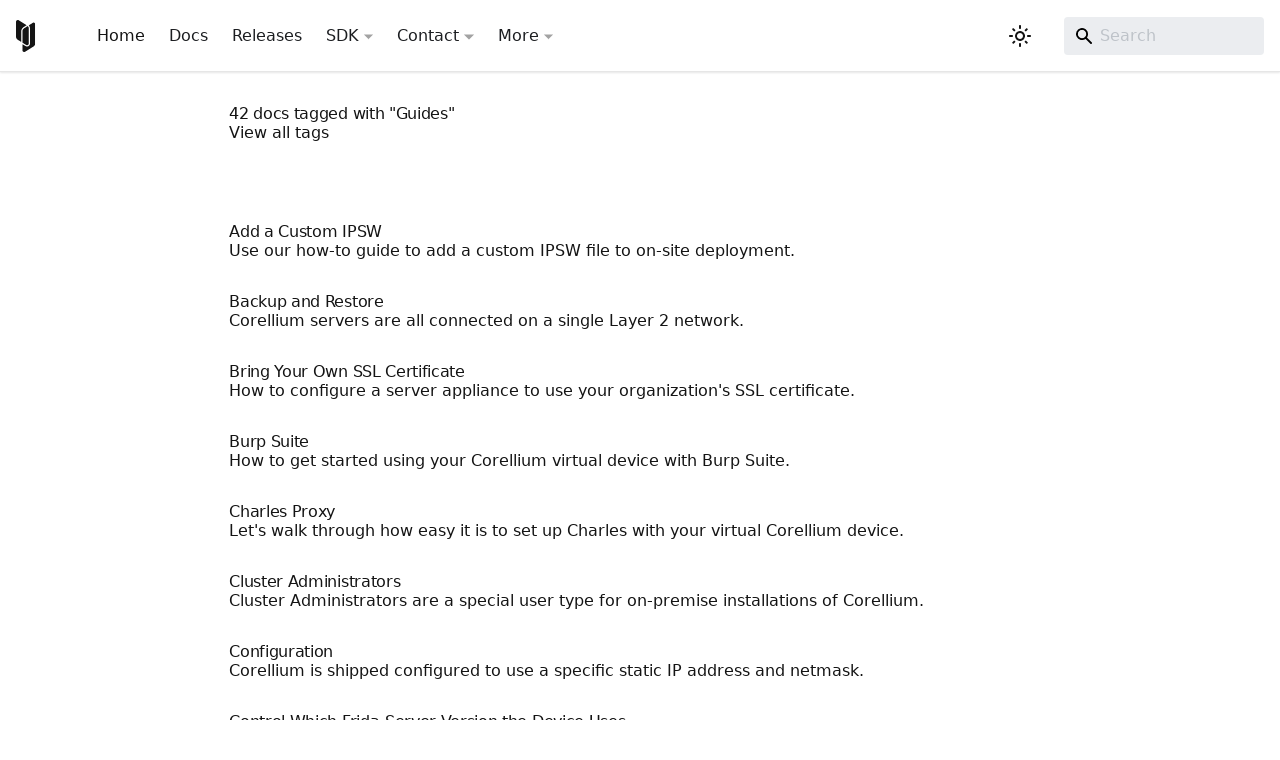

--- FILE ---
content_type: text/html
request_url: https://support.corellium.com/tags/guides
body_size: 5247
content:
<!doctype html>
<html lang="en" dir="ltr" class="docs-wrapper plugin-docs plugin-id-default docs-version-current docs-tags-doc-list-page" data-has-hydrated="false">
<head>
<meta charset="UTF-8">
<meta name="generator" content="Docusaurus v3.9.1">
<title data-rh="true">42 docs tagged with &quot;Guides&quot; | Corellium Support Center</title><meta data-rh="true" name="viewport" content="width=device-width,initial-scale=1"><meta data-rh="true" name="twitter:card" content="summary_large_image"><meta data-rh="true" property="og:url" content="https://support.corellium.com/tags/guides"><meta data-rh="true" property="og:locale" content="en"><meta data-rh="true" name="docusaurus_locale" content="en"><meta data-rh="true" name="docsearch:language" content="en"><meta data-rh="true" name="og:image" content="https://support.corellium.com/img/ogimage.png"><meta data-rh="true" name="docusaurus_version" content="current"><meta data-rh="true" name="docsearch:version" content="current"><meta data-rh="true" property="og:title" content="42 docs tagged with &quot;Guides&quot; | Corellium Support Center"><meta data-rh="true" name="docusaurus_tag" content="doc_tag_doc_list"><meta data-rh="true" name="docsearch:docusaurus_tag" content="doc_tag_doc_list"><link data-rh="true" rel="icon" href="/img/favicon.png"><link data-rh="true" rel="canonical" href="https://support.corellium.com/tags/guides"><link data-rh="true" rel="alternate" href="https://support.corellium.com/tags/guides" hreflang="en"><link data-rh="true" rel="alternate" href="https://support.corellium.com/tags/guides" hreflang="x-default"><link rel="alternate" type="application/rss+xml" href="/releases/rss.xml" title="Corellium Support Center RSS Feed">
<link rel="alternate" type="application/atom+xml" href="/releases/atom.xml" title="Corellium Support Center Atom Feed">

<link rel="preconnect" href="https://www.google-analytics.com">
<link rel="preconnect" href="https://www.googletagmanager.com">
<script async src="https://www.googletagmanager.com/gtag/js?id=GTM-T5XBCP7"></script>
<script>function gtag(){dataLayer.push(arguments)}window.dataLayer=window.dataLayer||[],gtag("js",new Date),gtag("config","GTM-T5XBCP7",{anonymize_ip:!0})</script><link rel="stylesheet" href="/assets/css/styles.d6388090.css">
<script src="/assets/js/runtime~main.ddfb9c3a.js" defer="defer"></script>
<script src="/assets/js/main.479db468.js" defer="defer"></script>
</head>
<body class="navigation-with-keyboard">
<svg style="display: none;"><defs>
<symbol id="theme-svg-external-link" viewBox="0 0 24 24"><path fill="currentColor" d="M21 13v10h-21v-19h12v2h-10v15h17v-8h2zm3-12h-10.988l4.035 4-6.977 7.07 2.828 2.828 6.977-7.07 4.125 4.172v-11z"/></symbol>
</defs></svg>
<script>!function(){var t=function(){try{return new URLSearchParams(window.location.search).get("docusaurus-theme")}catch(t){}}()||function(){try{return window.localStorage.getItem("theme")}catch(t){}}();document.documentElement.setAttribute("data-theme",t||"light"),document.documentElement.setAttribute("data-theme-choice",t||"light")}(),function(){try{const c=new URLSearchParams(window.location.search).entries();for(var[t,e]of c)if(t.startsWith("docusaurus-data-")){var a=t.replace("docusaurus-data-","data-");document.documentElement.setAttribute(a,e)}}catch(t){}}()</script><div id="__docusaurus"><div role="region" aria-label="Skip to main content"><a class="skipToContent_fXgn" href="#__docusaurus_skipToContent_fallback">Skip to main content</a></div><nav aria-label="Main" class="theme-layout-navbar navbar navbar--fixed-top"><div class="navbar__inner"><div class="theme-layout-navbar-left navbar__items"><button aria-label="Toggle navigation bar" aria-expanded="false" class="navbar__toggle clean-btn" type="button"><svg width="30" height="30" viewBox="0 0 30 30" aria-hidden="true"><path stroke="currentColor" stroke-linecap="round" stroke-miterlimit="10" stroke-width="2" d="M4 7h22M4 15h22M4 23h22"></path></svg></button><a href="https://www.corellium.com" target="_self" rel="noopener noreferrer" class="navbar__brand"><div class="navbar__logo"><img src="/img/logo.svg" alt="Corellium Logo" class="themedComponent_mlkZ themedComponent--light_NVdE"><img src="/img/logo-dark.svg" alt="Corellium Logo" class="themedComponent_mlkZ themedComponent--dark_xIcU"></div><b class="navbar__title text--truncate"></b></a><a aria-current="page" class="navbar__item navbar__link navbar__link--active" href="/">Home</a><a class="navbar__item navbar__link" href="/intro">Docs</a><a class="navbar__item navbar__link" href="/releases">Releases</a><div class="navbar__item dropdown dropdown--hoverable"><a href="#" aria-haspopup="true" aria-expanded="false" role="button" class="navbar__link">SDK</a><ul class="dropdown__menu"><li><a href="https://app.corellium.com/api/docs" target="_blank" rel="noopener noreferrer" class="dropdown__link">Rest API<svg width="12" height="12" aria-label="(opens in new tab)" class="iconExternalLink_nPIU"><use href="#theme-svg-external-link"></use></svg></a></li><li><a href="https://corellium.github.io/corellium-api/index.html" target="_blank" rel="noopener noreferrer" class="dropdown__link">JavaScript API v1<svg width="12" height="12" aria-label="(opens in new tab)" class="iconExternalLink_nPIU"><use href="#theme-svg-external-link"></use></svg></a></li><li><a href="https://www.npmjs.com/package/@corellium/client-api" target="_blank" rel="noopener noreferrer" class="dropdown__link">JavaScript API v2<svg width="12" height="12" aria-label="(opens in new tab)" class="iconExternalLink_nPIU"><use href="#theme-svg-external-link"></use></svg></a></li><li><a href="https://pypi.org/project/corellium-api" target="_blank" rel="noopener noreferrer" class="dropdown__link">Python API<svg width="12" height="12" aria-label="(opens in new tab)" class="iconExternalLink_nPIU"><use href="#theme-svg-external-link"></use></svg></a></li><li><a class="dropdown__link" href="/sdk/cli">CLI</a></li><li><a class="dropdown__link" href="/sdk/webplayer">Webplayer</a></li></ul></div><div class="navbar__item dropdown dropdown--hoverable"><a href="#" aria-haspopup="true" aria-expanded="false" role="button" class="navbar__link">Contact</a><ul class="dropdown__menu"><li><a href="https://www.corellium.com/contact" target="_blank" rel="noopener noreferrer" class="dropdown__link">General inquiries<svg width="12" height="12" aria-label="(opens in new tab)" class="iconExternalLink_nPIU"><use href="#theme-svg-external-link"></use></svg></a></li></ul></div><div class="navbar__item dropdown dropdown--hoverable"><a href="#" aria-haspopup="true" aria-expanded="false" role="button" class="navbar__link">More</a><ul class="dropdown__menu"><li><a href="https://www.corellium.com/" target="_blank" rel="noopener noreferrer" class="dropdown__link">Website<svg width="12" height="12" aria-label="(opens in new tab)" class="iconExternalLink_nPIU"><use href="#theme-svg-external-link"></use></svg></a></li><li><a href="https://www.corellium.com/trial" target="_blank" rel="noopener noreferrer" class="dropdown__link">Free trial<svg width="12" height="12" aria-label="(opens in new tab)" class="iconExternalLink_nPIU"><use href="#theme-svg-external-link"></use></svg></a></li><li><a href="https://www.corellium.com/blog" target="_blank" rel="noopener noreferrer" class="dropdown__link">Technical Articles<svg width="12" height="12" aria-label="(opens in new tab)" class="iconExternalLink_nPIU"><use href="#theme-svg-external-link"></use></svg></a></li><li><a href="https://github.com/corellium" target="_blank" rel="noopener noreferrer" class="dropdown__link">GitHub<svg width="12" height="12" aria-label="(opens in new tab)" class="iconExternalLink_nPIU"><use href="#theme-svg-external-link"></use></svg></a></li><li><a href="https://twitter.com/corelliumhq" target="_blank" rel="noopener noreferrer" class="dropdown__link">Twitter<svg width="12" height="12" aria-label="(opens in new tab)" class="iconExternalLink_nPIU"><use href="#theme-svg-external-link"></use></svg></a></li><li><a href="https://corellium.statuspage.io/" target="_blank" rel="noopener noreferrer" class="dropdown__link">Platform Status<svg width="12" height="12" aria-label="(opens in new tab)" class="iconExternalLink_nPIU"><use href="#theme-svg-external-link"></use></svg></a></li></ul></div></div><div class="theme-layout-navbar-right navbar__items navbar__items--right"><div class="toggle_vylO colorModeToggle_DEke"><button class="clean-btn toggleButton_gllP toggleButtonDisabled_aARS" type="button" disabled="" title="system mode" aria-label="Switch between dark and light mode (currently system mode)"><svg viewBox="0 0 24 24" width="24" height="24" aria-hidden="true" class="toggleIcon_g3eP lightToggleIcon_pyhR"><path fill="currentColor" d="M12,9c1.65,0,3,1.35,3,3s-1.35,3-3,3s-3-1.35-3-3S10.35,9,12,9 M12,7c-2.76,0-5,2.24-5,5s2.24,5,5,5s5-2.24,5-5 S14.76,7,12,7L12,7z M2,13l2,0c0.55,0,1-0.45,1-1s-0.45-1-1-1l-2,0c-0.55,0-1,0.45-1,1S1.45,13,2,13z M20,13l2,0c0.55,0,1-0.45,1-1 s-0.45-1-1-1l-2,0c-0.55,0-1,0.45-1,1S19.45,13,20,13z M11,2v2c0,0.55,0.45,1,1,1s1-0.45,1-1V2c0-0.55-0.45-1-1-1S11,1.45,11,2z M11,20v2c0,0.55,0.45,1,1,1s1-0.45,1-1v-2c0-0.55-0.45-1-1-1C11.45,19,11,19.45,11,20z M5.99,4.58c-0.39-0.39-1.03-0.39-1.41,0 c-0.39,0.39-0.39,1.03,0,1.41l1.06,1.06c0.39,0.39,1.03,0.39,1.41,0s0.39-1.03,0-1.41L5.99,4.58z M18.36,16.95 c-0.39-0.39-1.03-0.39-1.41,0c-0.39,0.39-0.39,1.03,0,1.41l1.06,1.06c0.39,0.39,1.03,0.39,1.41,0c0.39-0.39,0.39-1.03,0-1.41 L18.36,16.95z M19.42,5.99c0.39-0.39,0.39-1.03,0-1.41c-0.39-0.39-1.03-0.39-1.41,0l-1.06,1.06c-0.39,0.39-0.39,1.03,0,1.41 s1.03,0.39,1.41,0L19.42,5.99z M7.05,18.36c0.39-0.39,0.39-1.03,0-1.41c-0.39-0.39-1.03-0.39-1.41,0l-1.06,1.06 c-0.39,0.39-0.39,1.03,0,1.41s1.03,0.39,1.41,0L7.05,18.36z"></path></svg><svg viewBox="0 0 24 24" width="24" height="24" aria-hidden="true" class="toggleIcon_g3eP darkToggleIcon_wfgR"><path fill="currentColor" d="M9.37,5.51C9.19,6.15,9.1,6.82,9.1,7.5c0,4.08,3.32,7.4,7.4,7.4c0.68,0,1.35-0.09,1.99-0.27C17.45,17.19,14.93,19,12,19 c-3.86,0-7-3.14-7-7C5,9.07,6.81,6.55,9.37,5.51z M12,3c-4.97,0-9,4.03-9,9s4.03,9,9,9s9-4.03,9-9c0-0.46-0.04-0.92-0.1-1.36 c-0.98,1.37-2.58,2.26-4.4,2.26c-2.98,0-5.4-2.42-5.4-5.4c0-1.81,0.89-3.42,2.26-4.4C12.92,3.04,12.46,3,12,3L12,3z"></path></svg><svg viewBox="0 0 24 24" width="24" height="24" aria-hidden="true" class="toggleIcon_g3eP systemToggleIcon_QzmC"><path fill="currentColor" d="m12 21c4.971 0 9-4.029 9-9s-4.029-9-9-9-9 4.029-9 9 4.029 9 9 9zm4.95-13.95c1.313 1.313 2.05 3.093 2.05 4.95s-0.738 3.637-2.05 4.95c-1.313 1.313-3.093 2.05-4.95 2.05v-14c1.857 0 3.637 0.737 4.95 2.05z"></path></svg></button></div><div class="navbarSearchContainer_Bca1"><div class="navbar__search searchBarContainer_NW3z" dir="ltr"><input placeholder="Search" aria-label="Search" class="navbar__search-input" value=""><div class="loadingRing_RJI3 searchBarLoadingRing_YnHq"><div></div><div></div><div></div><div></div></div></div></div></div></div><div role="presentation" class="navbar-sidebar__backdrop"></div></nav><div id="__docusaurus_skipToContent_fallback" class="theme-layout-main main-wrapper mainWrapper_z2l0"><div class="container margin-vert--lg"><div class="row"><main class="col col--8 col--offset-2"><header class="margin-bottom--xl"><h1>42 docs tagged with &quot;Guides&quot;</h1><a href="/tags">View all tags</a></header><section class="margin-vert--lg"><article class="margin-vert--lg"><a href="/setup/onsite/onsite-custom-ipsw"><h2>Add a Custom IPSW</h2></a><p>Use our how-to guide to add a custom IPSW file to on-site deployment.</p></article><article class="margin-vert--lg"><a href="/setup/onsite/onsite-backup-restore"><h2>Backup and Restore</h2></a><p>Corellium servers are all connected on a single Layer 2 network.</p></article><article class="margin-vert--lg"><a href="/setup/onsite/ssl-certificate"><h2>Bring Your Own SSL Certificate</h2></a><p>How to configure a server appliance to use your organization&#x27;s SSL certificate.</p></article><article class="margin-vert--lg"><a href="/integrations/burp-suite"><h2>Burp Suite</h2></a><p>How to get started using your Corellium virtual device with Burp Suite.</p></article><article class="margin-vert--lg"><a href="/integrations/charles-proxy"><h2>Charles Proxy</h2></a><p>Let&#x27;s walk through how easy it is to set up Charles with your virtual Corellium device.</p></article><article class="margin-vert--lg"><a href="/setup/onsite/cluster-administrators"><h2>Cluster Administrators</h2></a><p>Cluster Administrators are a special user type for on-premise installations of Corellium.</p></article><article class="margin-vert--lg"><a href="/setup/onsite/configuration"><h2>Configuration</h2></a><p>Corellium is shipped configured to use a specific static IP address and netmask.</p></article><article class="margin-vert--lg"><a href="/features/frida/change-the-frida-server-version"><h2>Control Which Frida-Server Version the Device Uses</h2></a><p>How to run a specific frida-server version on rooted and jailbroken devices.</p></article><article class="margin-vert--lg"><a href="/features/coretrace"><h2>CoreTrace</h2></a><p>Corellium makes it easy to trace system calls using our proprietary CoreTrace tool.</p></article><article class="margin-vert--lg"><a href="/features/corexight"><h2>CoreXight</h2></a><p>Corellium has extended CoreSight to provide a stream of code flow trace off the CPU core</p></article><article class="margin-vert--lg"><a href="/features/apps/debug-test-android-apps"><h2>Debug and Test Android Apps</h2></a><p>Let&#x27;s debug an Android app!</p></article><article class="margin-vert--lg"><a href="/integrations/xcode/deploy-and-distribute-apps-from-xcode"><h2>Deploy and Distribute your iOS Applications with Xcode</h2></a><p>How to use Xcode to deploy and distribute applications to virtual iOS devices</p></article><article class="margin-vert--lg"><a href="/features/frida/fridump-with-corellium"><h2>Fridump with Corellium</h2></a><p>Dumps the memory of a process utlizing the Frida framework.</p></article><article class="margin-vert--lg"><a href="/troubleshooting-faqs/helpful-how-tos/config-windows-defender-firewall"><h2>How to Configure Windows Defender Firewall</h2></a><p>Allow Corellium to establish a VPN connection on Windows machines.</p></article><article class="margin-vert--lg"><a href="/troubleshooting-faqs/helpful-how-tos/download-stock-firmware"><h2>How to Download Copies of Stock Firmware</h2></a><p>This article will show you how to download the variety of stock firmware that is available for your use.</p></article><article class="margin-vert--lg"><a href="/troubleshooting-faqs/helpful-how-tos/managing-ipsw"><h2>How to Manage IPSWs on your Corellium Appliance</h2></a><p>How to Manage IPSWs on your Corellium Appliance</p></article><article class="margin-vert--lg"><a href="/troubleshooting-faqs/helpful-how-tos/split-apks"><h2>How to Merge a Split APK</h2></a><p>How to merge a split APK file for uploading to Corellium.</p></article><article class="margin-vert--lg"><a href="/troubleshooting-faqs/helpful-how-tos/ship-a-da"><h2>How to Securely Ship a Desktop Appliance</h2></a><p>How to Securely Ship a DA</p></article><article class="margin-vert--lg"><a href="/troubleshooting-faqs/helpful-how-tos/apps-and-processes-android"><h2>How to Show Running Services and Cached Processes on an Android device</h2></a><p>How to show running services and cached processes on Android.</p></article><article class="margin-vert--lg"><a href="/features/frida/identify-frida-server-version"><h2>Identify the Built-in Frida version</h2></a><p>How to identify the built-in Frida versions virtual devices use.</p></article><article class="margin-vert--lg"><a href="/features/apps/install-gapps"><h2>Install GApps to Access Google Play Store</h2></a><p>We&#x27;ve included a streamlined way to download and install GApps.</p></article><article class="margin-vert--lg"><a href="/setup/onsite/introduction"><h2>Introduction</h2></a><p>Some things to know before you get started with your on-site deployment.</p></article><article class="margin-vert--lg"><a href="/setup/onsite/networking"><h2>Networking</h2></a><p>Corellium servers are all connected on a single Layer 2 network.</p></article><article class="margin-vert--lg"><a href="/setup/onsite/"><h2>On-Site Setup</h2></a><p>Just purchased an on-site license with us? Here&#x27;s a helpful guide to get you started with your deployment!</p></article><article class="margin-vert--lg"><a href="/setup/onsite/server-migration"><h2>Perform a Server Migration</h2></a><p>How to migrate your data from an old server to a new server using our migration tool.</p></article><article class="margin-vert--lg"><a href="/setup/onsite/port-mapping"><h2>Port Mapping</h2></a><p>How to map ports for different types of installations.</p></article><article class="margin-vert--lg"><a href="/setup/private-cloud/"><h2>Private Cloud Setup</h2></a><p>Just purchased an Private Cloud license with us? Here&#x27;s a helpful guide to get you started with your deployment!</p></article><article class="margin-vert--lg"><a href="/setup/onsite/projects"><h2>Projects</h2></a><p>Virtual devices are organized into Projects.</p></article><article class="margin-vert--lg"><a href="/setup/onsite/server-roles"><h2>Server Roles</h2></a><p>There are two possible roles in Corellium - the compute and the controller.</p></article><article class="margin-vert--lg"><a href="/setup/onsite/storage-cleanup"><h2>Server Storage Cleanup</h2></a><p>How to clean up storage on your Corellium server if you run out of space.</p></article><article class="margin-vert--lg"><a href="/setup/onsite/setup"><h2>Setting Up Your Stack</h2></a><p>How to get your Hardware and Software stack up and running.</p></article><article class="margin-vert--lg"><a href="/features/apps/testing-ios-apps"><h2>Testing iOS Apps</h2></a><p>Notes on testing installed apps on iOS devices.</p></article><article class="margin-vert--lg"><a href="/setup/onsite/updates"><h2>Update Corellium</h2></a><p>Corellium will provide updates to you via the Files Portal.</p></article><article class="margin-vert--lg"><a href="/setup/onsite/upgrade-ubuntu"><h2>Upgrade Ubuntu</h2></a><p>Corellium will provide Ubuntu upgrades to you via the Files Portal.</p></article><article class="margin-vert--lg"><a href="/features/connect/usbflux"><h2>USBFlux</h2></a><p>USBFlux allows you to connect virtual iOS devices to programs like Xcode using the USB protocol - just like plugging in physical devices.</p></article><article class="margin-vert--lg"><a href="/features/frida/using-local-frida-client"><h2>Using a Local Frida Client</h2></a><p>Step-by-step guide to using a local Frida client to interact with a remote Frida server running on an iOS and Android device in Corellium, including setup and execution.</p></article><article class="margin-vert--lg"><a href="/features/frida/using-frida-find-hooks"><h2>Using Frida to Find Hooks</h2></a><p>Frida is a dynamic code instrumentation toolkit for developing, researching, and reversing applications.</p></article><article class="margin-vert--lg"><a href="/features/frida/using-objection"><h2>Using Frida via Objection</h2></a><p>How to use Frida with Objection instead of USBFlux</p></article><article class="margin-vert--lg"><a href="/setup/onsite/virtual-devices"><h2>Virtual Devices</h2></a><p>Virtual devices each have a virtual interface that they can use to access the outside world.</p></article><article class="margin-vert--lg"><a href="/administration/project-ip-addresses"><h2>Virtual Devices and IP Addresses</h2></a><p>How virtual devices use IP addresses within projects</p></article><article class="margin-vert--lg"><a href="/setup/onsite/whats-included"><h2>What&#x27;s Included</h2></a><p>Here&#x27;s what&#x27;s included with your on-site Server.</p></article><article class="margin-vert--lg"><a href="/integrations/xcode/"><h2>Xcode</h2></a><p>How to use Xcode with your virtual iOS-based devices as part of your iOS testing and development processes.</p></article></section></main></div></div></div></div>
</body>
</html>

--- FILE ---
content_type: image/svg+xml
request_url: https://support.corellium.com/img/logo.svg
body_size: 459
content:
<svg fill="none" height="100" viewBox="0 0 64 100" width="64" xmlns="http://www.w3.org/2000/svg" xmlns:xlink="http://www.w3.org/1999/xlink"><clipPath id="a"><path d="m0 0h63.0435v100h-63.0435z"/></clipPath><g clip-path="url(#a)" clip-rule="evenodd" fill="#141414" fill-rule="evenodd"><path d="m26.9596 100c1.0696 0 2.1392-.281 3.0829-.8435l27.2434-16.3125c1.7617-1.0625 3.2088-2.5312 4.2154-4.2812 1.0067-1.7813 1.5415-3.75 1.5415-5.7813v-59.5625c0-.6875-.1258-1.3438-.3775-2-.2516-.625-.6292-1.2188-1.1325-1.68751-.4719-.46875-1.0696-.875-1.6988-1.125-.6291-.25-1.3212-.40625-2.0133-.40625-.9438 0-1.8561.28125-2.6426.78125l-13.2756 7.90621c2.6425 2.9063 4.0896 6.6563 4.0896 10.5626v45.6562c0 1.75-.4404 3.4688-1.3212 4.9688-.8809 1.5-2.1707 2.75-3.6807 3.625-1.5415.875-3.2717 1.3125-5.0334 1.2812-1.7617 0-3.4919-.5-5.002-1.4062l-10.0039-5.9688v18.6563c0 .7812.1573 1.5625.4405 2.2812.3145.7188.755 1.375 1.2898 1.9375.5662.5625 1.2269 1 1.9504 1.2813.7236.2812 1.51.4372 2.2965.4372z"/><path d="m24.6952 22.3438 10.1297-6.0625-25.82768-15.43755c-.94376-.5625-1.9819-.84375-3.0515-.84375-.78647 0-1.54149.15625-2.26504.46875s-1.38419.71875-1.91899 1.28125c-.56625.5625-.97522 1.1875-1.289808 1.90625s-.471882 1.46875-.471882 2.25v45.65625c0 2.0312.503341 4.0625 1.54148 5.8438 1.00668 1.7812 2.45379 3.2812 4.24694 4.3437l11.26228 6.7187v-32.5937c0-2.7188.7235-5.4062 2.0763-7.75 1.3527-2.375 3.2717-4.3438 5.6311-5.75z"/><path d="m21.0138 35.8751v34.9375l12.0173 7.1875c.9123.5625 1.9505.8437 3.0201.8437.7864 0 1.5729-.1562 2.265-.4687.7236-.3125 1.3842-.75 1.919-1.2813.5662-.5625.9752-1.1875 1.2898-1.9062.3146-.7188.4404-1.5.4404-2.25v-45.6563c0-1.5937-.3146-3.1562-.9437-4.5937-.6292-1.4688-1.5415-2.7813-2.674-3.875l-11.6398 6.9375c-1.7617 1.0625-3.2088 2.5312-4.2155 4.3125-1.0067 1.7812-1.5415 3.7812-1.5415 5.8125z"/></g></svg>

--- FILE ---
content_type: text/javascript
request_url: https://support.corellium.com/assets/js/runtime~main.ddfb9c3a.js
body_size: 13590
content:
(()=>{"use strict";var e,a,c,b,f,d={},r={};function t(e){var a=r[e];if(void 0!==a)return a.exports;var c=r[e]={exports:{}};return d[e].call(c.exports,c,c.exports,t),c.exports}t.m=d,e=[],t.O=(a,c,b,f)=>{if(!c){var d=1/0;for(n=0;n<e.length;n++){c=e[n][0],b=e[n][1],f=e[n][2];for(var r=!0,o=0;o<c.length;o++)(!1&f||d>=f)&&Object.keys(t.O).every((e=>t.O[e](c[o])))?c.splice(o--,1):(r=!1,f<d&&(d=f));if(r){e.splice(n--,1);var l=b();void 0!==l&&(a=l)}}return a}f=f||0;for(var n=e.length;n>0&&e[n-1][2]>f;n--)e[n]=e[n-1];e[n]=[c,b,f]},t.n=e=>{var a=e&&e.__esModule?()=>e.default:()=>e;return t.d(a,{a:a}),a},c=Object.getPrototypeOf?e=>Object.getPrototypeOf(e):e=>e.__proto__,t.t=function(e,b){if(1&b&&(e=this(e)),8&b)return e;if("object"==typeof e&&e){if(4&b&&e.__esModule)return e;if(16&b&&"function"==typeof e.then)return e}var f=Object.create(null);t.r(f);var d={};a=a||[null,c({}),c([]),c(c)];for(var r=2&b&&e;"object"==typeof r&&!~a.indexOf(r);r=c(r))Object.getOwnPropertyNames(r).forEach((a=>d[a]=()=>e[a]));return d.default=()=>e,t.d(f,d),f},t.d=(e,a)=>{for(var c in a)t.o(a,c)&&!t.o(e,c)&&Object.defineProperty(e,c,{enumerable:!0,get:a[c]})},t.f={},t.e=e=>Promise.all(Object.keys(t.f).reduce(((a,c)=>(t.f[c](e,a),a)),[])),t.u=e=>"assets/js/"+({58:"161f9406",78:"232e4249",303:"112ebcc5",330:"0cd743f8",667:"7961e718",975:"145c93cb",1003:"73cc42c3",1164:"a9fb7031",1201:"f9aeb7ae",1380:"56f72401",1525:"94ae1d08",1666:"6d97df16",2410:"263c7fa3",2453:"6897ca84",2508:"b48a529f",2509:"6ff4166c",3296:"1131fe5e",3365:"a25cb368",3392:"reactPlayerVidyard",3403:"4a857c55",4719:"fa37f0f1",5045:"03f2ac09",5190:"0f02bf34",5480:"4c18ea78",5630:"5faf3d35",5671:"49cca354",6293:"1c886167",6383:"a2823132",6461:"4495e8b1",6463:"reactPlayerKaltura",6827:"9bdeafe2",6920:"a4dec55f",6955:"1b0d4669",7057:"f2462c74",7141:"1b6ff445",7297:"f397315d",7369:"d67f010f",7907:"7f1567dd",7971:"06bc3bf6",8074:"9b3403a5",8103:"68f657d6",8209:"01a85c17",8476:"207efe60",8830:"5254b6cf",9253:"69031207",9555:"8291ee95",9569:"9d4fc4a1",9647:"5e95c892",9889:"5e2cef84",9977:"4931066c",10163:"4ab3e289",10205:"ad3915f1",10352:"9b3fcdb6",10472:"3f61aba1",10588:"bcf45be2",10695:"2d706c28",10731:"3186c47f",11106:"776ea164",11482:"a2f5a76e",11567:"22dd74f7",11579:"91cd614d",12042:"reactPlayerTwitch",12060:"786c7b4d",12194:"cee7c970",12580:"d9022c01",12601:"1e7d149e",13320:"e954db26",13602:"e976523d",14103:"ccb53c87",14210:"cfde858b",14221:"7d3c52ac",14814:"0eedd0fa",14878:"de2697fb",15074:"bf05763b",15106:"34159243",15143:"3e064d55",15496:"acc83db1",15546:"d5f51b0f",15553:"9c07a543",15601:"d7a3cf20",15623:"10365aae",15807:"2d1dc893",15820:"04aa852f",15826:"9f10b9ac",15925:"606e3dbd",15978:"26fc98b9",15981:"d6618326",16154:"19d1aaec",16328:"reactPlayerDailyMotion",16471:"c42fdf83",16540:"caac1192",16556:"70bcc18c",16635:"b962241b",16879:"9bca21f4",17066:"04a1fd56",17124:"88d85606",17165:"f5a3a903",17488:"def79b37",17569:"89b072db",17739:"08e50cc8",17815:"9cd23483",17927:"c85e2c37",17959:"a4a31b24",18401:"17896441",18403:"c7da3176",18415:"b4b33b75",18446:"reactPlayerYouTube",18576:"3f5506e7",18679:"b7b062be",18935:"cae192d3",18976:"c9f68e42",19047:"a3399ffc",19093:"5eea0587",19174:"59af61a6",19237:"44796466",19460:"e0814abf",19463:"5df52099",19480:"5642ca7e",19492:"3dbd389f",19508:"b60a85e4",19622:"b3a78b99",19714:"1540e273",19832:"cebbf719",19869:"9f7c5a8c",19916:"1b45cd95",20181:"f2313829",20312:"a420a1d4",20608:"ec20b678",20668:"def61290",20672:"38536aaf",20748:"36abc1e2",20801:"33868824",20895:"af0b7aa8",21127:"1f41fe54",21494:"b9bb22aa",21998:"e10a360a",22817:"8bee0e29",23079:"01a89fb9",23413:"81b3a5ca",23659:"b25855d5",23848:"f9bf5ad2",23921:"6ecff3b1",23974:"e8624c4e",24279:"df203c0f",24346:"1bafeddb",24579:"dcde685c",24672:"184acb51",24957:"94ad958d",24977:"0a4a225e",25143:"6a4512a8",25627:"dac8cc15",25671:"4ec34245",25876:"0ebd984c",26120:"e3da6343",26169:"261a6ea4",26173:"reactPlayerVimeo",26294:"9f78f6b7",26342:"e7cd2a87",26463:"c4f4362b",26697:"53c7dffd",26753:"5cab0551",27365:"57d0e48e",27475:"1aac1ce5",27502:"1d81abcc",27697:"e48db0b1",28016:"f7bb4d37",28384:"87882e18",28471:"4a623b9e",28582:"a6ef9345",28624:"875eb2a9",28879:"48f2b8fd",29633:"27468bad",30551:"bad6145a",30652:"4fe4b98a",30974:"e0557e97",30986:"a817c69f",31009:"a59830ee",31113:"2281cae8",31176:"e4d2d392",31214:"03c3056c",31528:"098b2f2b",31657:"bebb622c",31726:"29172a3d",32022:"0e018650",32388:"b3fdf84b",32415:"a28713e9",32582:"997770d4",32625:"165a1eb9",32741:"17f48cb1",32785:"3e2e513b",32829:"05613be4",32832:"6c0e077e",33148:"2ac4a051",33231:"ded978b3",33409:"eddcdee8",33485:"12d393dd",33893:"4e74564c",33902:"8ee20063",34134:"612cea56",34450:"5befb1b0",34549:"3d97db34",34583:"1df93b7f",34735:"0ebff6de",34960:"1ec8ef0a",35013:"c1bda1db",35495:"38e2a906",35656:"17bc4020",35742:"aba21aa0",35995:"4aa35ebe",35997:"5f65d066",36149:"d3f4c572",36250:"2ba17ddb",36353:"reactPlayerPreview",37047:"a88a3568",37253:"f2b82998",37256:"80a83fd7",37306:"6fa738c9",37643:"a6aa9e1f",37660:"5f2a0bbe",37786:"a87a91dd",37886:"4b8da0ac",38165:"2ea7fd98",38319:"bf0a54df",38334:"b4ac5e96",38450:"bf99a501",38518:"91ebcc26",38723:"a96a80e2",39e3:"5cc8c4a4",39302:"2f53b4dc",39441:"c57b2883",39997:"1a8623e4",40038:"eb94c293",40044:"b1ad315d",40120:"47c28ccf",40226:"4e229db9",40321:"6263b0e6",40634:"1fc03772",40818:"1afbabb8",41006:"275c7799",41130:"ea7a6089",41633:"e7a99515",41924:"f8ad3be2",42111:"60e0ba46",42186:"d69a851c",42816:"717c192a",42875:"aa25874b",43083:"64b72bba",43288:"03a7a47f",43795:"84109448",43831:"2538e117",43984:"a5b852a9",44022:"ae9a51c6",44179:"21457dcf",44378:"f597a786",44646:"d65ce4d0",45011:"984b6d50",45029:"ac3f99d7",45327:"fbd4c66e",45639:"1471880c",45726:"60272372",45727:"32b81172",45925:"06bd449a",46478:"e45b53be",46615:"2919cc9d",46753:"164abefc",46813:"6aa16e6f",47006:"77cf5ac3",47116:"4d55c776",47170:"3c721bb3",47195:"7c6d6103",47235:"239e891a",47358:"1198bb32",47518:"a479eeb6",47622:"f7093905",47627:"reactPlayerStreamable",47869:"1efd672a",48307:"c554dcd4",48366:"f627b04f",48486:"1d1f774e",48632:"a08a3d44",48675:"fba4b180",48963:"c3666875",49047:"0ff7394c",49183:"20af9ab7",49424:"a9092f66",49641:"c4d396d5",49662:"c06de175",49708:"6939fa7f",49876:"c4b762fa",50284:"ec2d4698",50329:"aa5a053f",50489:"79118d31",50591:"96fc3d2c",50682:"5fd40a05",51079:"ad210066",51174:"93069c58",51745:"d583cd63",51766:"e7b8ac5d",52177:"e636368c",52697:"60dc0bcd",52711:"9e4087bc",52723:"reactPlayerMux",52828:"57b51e8b",52847:"0da472b6",53019:"e4ae3b55",53072:"0914458d",53230:"e59f8e2e",53331:"c5068c70",53344:"2d7ffbea",53479:"13ddccdb",53594:"7ffe2555",53653:"d2f1fbf1",53820:"d9d3791b",53883:"67a8b202",53936:"b47a527a",54069:"fa75c6b8",54209:"0175ad97",54221:"3eb5b7e7",54430:"386ef7ee",54581:"bd08e64e",54815:"5f9afabf",54976:"c4461db1",54986:"4ca0665f",55092:"fb85eec5",55126:"3b02472e",55174:"946fc201",55324:"06867f17",55771:"7027c45f",56549:"25832431",56670:"2ac37979",56803:"c500f8b0",56854:"b4f8b4d3",57399:"2ae67230",57586:"7b7bb12d",57627:"e24c25a6",57706:"e5fbafb4",57861:"0c209b7c",57996:"9d8211ac",58325:"55c0ade9",58372:"c10c42df",58790:"b43d7d83",58808:"8ed10e02",58961:"9297eaeb",59168:"b79e146a",59284:"165b7680",59544:"b095eaf7",59592:"44a95c3d",59645:"13773ffa",60232:"0882b014",60238:"da4aedbd",60576:"8f821453",60942:"89b77475",61161:"60ffb2bb",61235:"a7456010",61613:"245b5f71",61791:"a3e1cf63",61825:"dbb288d4",61852:"0092843c",62138:"1a4e3797",62869:"772a6360",62871:"1f0c5ba4",63236:"3d1bc095",63286:"b5bf83af",63292:"74e614ce",63340:"353b5f56",63342:"a05ad080",63703:"30b7df4b",63878:"b03fe519",64002:"069cbdde",64212:"621db11d",64393:"1c296e99",64447:"24b10e4d",64507:"1bcc9426",64555:"3b409031",64671:"32cec103",64921:"138e0e15",65112:"a160cd73",65132:"af92948d",65207:"9971d288",65267:"d043c35f",65464:"8c9e0778",65622:"56f60e12",65630:"59fa0457",65909:"20a5e62e",66015:"84ab4bd7",66035:"50ed658c",66443:"e4cab320",66517:"5642a1b1",66724:"a4cb108d",66850:"dd6e0213",67046:"1bd7e7a0",67098:"a7bd4aaa",67200:"99bdd5ea",67365:"f6cc0062",67374:"6acbf2b3",67472:"814f3328",67566:"50ec5148",67570:"reactPlayerMixcloud",67668:"d1470ca9",68134:"771676b7",68243:"f2f79994",68370:"0930b685",68399:"fbe8af24",68714:"ad0f9cf2",68997:"5e3acb72",69041:"5dcef0e8",69078:"4fcc390e",69235:"6f2f5119",69427:"d45c50d3",69573:"312bc003",69639:"f9a7d9f0",69749:"93ef5ca4",69979:"reactPlayerSoundCloud",70167:"b8899282",70227:"b8c19d23",70230:"a009934c",70368:"a1f9e081",70459:"d36aea42",70480:"ddf6db0a",70500:"08a3525e",70717:"b72ae47f",70921:"01cc66d1",70973:"96422924",71011:"4b946bde",71201:"8e49cef8",71300:"6c0f7827",71639:"bfb82dc5",71785:"8f72ee45",72042:"a43a434a",72237:"67289dfd",73527:"db0b1df1",73577:"8079cb5f",74056:"b81f0a05",74429:"26f0d2c3",74588:"2f5ca01c",74606:"3cc95196",74766:"7ad3369b",74773:"bd70bf5f",75175:"ebd40500",75322:"e07bf933",75387:"280add43",75690:"e2ec07a8",75940:"ac8a25a6",76089:"4da57672",76191:"85c35ba1",76251:"435b39d2",76607:"6b13a577",77116:"1860d932",77458:"5a5f574b",77938:"64e3f3ee",78175:"0f1ef802",78179:"b5f46d98",78300:"b2859d8e",78314:"23fbdd22",78814:"d19b9b26",79031:"f499eea9",79048:"a94703ab",79300:"12127bd0",79465:"939594f9",79681:"c9854344",79769:"ef76be7f",79894:"fc3a1007",80125:"19a0d8d7",80256:"34c372dc",80790:"ec6a220f",80850:"6da5d221",80868:"77181fba",80897:"bd1eb202",80913:"6b95657f",81084:"723e8a05",81186:"c0344c64",81193:"9285daf5",81266:"2c2992ae",81277:"4cb75ca3",81411:"4055b699",81903:"acecf23e",82046:"c6646635",82075:"0eed780c",82250:"b6f20b7b",82256:"326225e4",82681:"273ea1c4",82869:"7f5b257f",83249:"ccc49370",83458:"b83c4845",83643:"a9b2672a",83649:"46604a90",83787:"d8db034a",83976:"0e384e19",84037:"6f6a1acb",84709:"c0742808",84787:"3720c009",84813:"6875c492",85480:"4cc852ca",86027:"5387aa05",86257:"de0655ad",86279:"84e455c8",86519:"6dcf6edf",86688:"538ad7b3",86697:"7f5f7324",86727:"fe0b0412",86887:"reactPlayerFacebook",87043:"d5d25fc3",87297:"cf0b712a",87588:"95a02ba1",87654:"6a5d3bb4",87980:"42bc1bd9",88125:"5e5a8c27",88282:"c2fb45a4",88612:"f2f3dd02",88730:"e3968905",88749:"d0f0c7e9",89310:"bf903375",89347:"6522f562",89393:"95d15554",89461:"19b0a513",89527:"efadc2de",89607:"0c243291",89858:"36994c47",89905:"734fd27e",90591:"df71b3dc",90646:"10dc480a",90744:"3a69505d",90781:"6814d4d3",91094:"fedac01e",91102:"3d395b49",91148:"31a6abe8",91187:"2e28fc48",91449:"983f26b4",91620:"55ef497d",92130:"46d42517",92254:"54c82979",93021:"437482d2",93252:"dc304597",93310:"4661c4fc",93370:"dcaf10fb",93380:"8c94cb75",93436:"06a27b4c",93622:"64c4ca06",93707:"a5962470",93864:"38712e0a",93988:"d954b627",94726:"5ba263d8",94967:"37291ab9",95108:"8a51f0a5",95202:"82c9a7be",95216:"ab795768",95311:"21ad59e1",95390:"baaea6c0",95709:"06342195",95875:"7185308d",96080:"ee932d87",96207:"b9651b56",96225:"7440bbcf",96337:"963551c0",96545:"f285e619",96603:"5623fd28",96802:"72309ff4",96810:"9b6217c6",96857:"b14093f3",97322:"2e08c212",97458:"reactPlayerFilePlayer",97576:"23b7f957",97807:"e14f39e7",97811:"16d800f7",97820:"1b0f73d6",98058:"f37f63e5",98300:"3a15893a",98309:"dbbb83ed",98641:"5ecf0af4",98774:"5a464496",98879:"c3c9ad2c",99340:"reactPlayerWistia",99386:"c2a5e54f"}[e]||e)+"."+{58:"50c8082a",78:"3b5307f0",303:"bcabfd09",330:"c4fabbf5",667:"43e4135d",975:"a78eaf39",1003:"37fa310f",1164:"e4c865b3",1201:"cfa40a08",1380:"22f18532",1525:"5f5d97e5",1666:"d288d61b",2410:"577efa7b",2453:"ec657327",2508:"2953da07",2509:"46a54d07",3296:"ca69bd2c",3365:"4e12760a",3392:"71c57d68",3403:"e1b67a52",4719:"25ba9e90",5045:"e2b80dd3",5190:"74ec4f06",5480:"64ef84dd",5630:"d92b6b77",5671:"16827cec",6293:"ace174e4",6383:"f60bc391",6461:"530528ef",6463:"693dfcd8",6827:"214ecedf",6920:"9add7094",6955:"8add8f0d",7057:"524691b8",7141:"6fa36dd8",7297:"699c877c",7369:"24a2c31f",7907:"fa1e50a5",7971:"a6013a30",8074:"f7771637",8103:"c8a586a0",8209:"dd867024",8476:"b8a9f7e8",8830:"9297dc8b",9253:"e8c6b992",9555:"86e9309b",9569:"0dfd66af",9647:"d9bd4dc3",9889:"9a241936",9977:"a7df7231",10163:"8e603b84",10205:"46b3c7d1",10352:"118d61a6",10472:"ba6126f2",10535:"8b52a848",10588:"def6825e",10695:"7325fe32",10731:"fa700512",11106:"16da693f",11482:"bbd4010c",11567:"c81c922e",11579:"79a4d1a2",12042:"8c1f5177",12060:"bf535d3b",12194:"b7273195",12580:"bf1ba99c",12601:"e63c2f03",13320:"ef799d15",13602:"80663179",14103:"6c516b5b",14210:"e002c4c2",14221:"4d4f7cef",14814:"75542168",14878:"73fe8679",15074:"9ae73027",15106:"85fa72c3",15143:"fcfe1fe9",15496:"4d9e9274",15546:"22c36945",15553:"c7286a4a",15601:"9c8c6030",15623:"3a8ca985",15807:"76c68757",15820:"b1470a70",15826:"dd3dad76",15925:"0f70fabf",15978:"d25f97c5",15981:"5b86452d",16154:"b9038314",16328:"10043e73",16471:"cf0c3202",16540:"3c299b36",16556:"5848223a",16635:"3e908a9e",16879:"0d00376a",17066:"5c6be02d",17124:"a68dcd58",17165:"a659298b",17488:"673f4e41",17569:"85badd75",17739:"0d3341b9",17815:"f48446f2",17927:"6264e157",17959:"96082c9e",18401:"bbcec4b3",18403:"bf8beab4",18415:"ed934045",18446:"25c74c32",18576:"755223b7",18679:"ecbc9d1d",18935:"2c515d53",18976:"6ce9107a",19047:"c78b85ba",19093:"86f5a5bf",19174:"99130684",19237:"786f43c5",19460:"5af00e47",19463:"8ac10b21",19480:"2c35fdd3",19492:"a5198398",19508:"46bc2943",19622:"a387b552",19714:"9b92789f",19832:"2c0e3453",19869:"4edbe138",19916:"b2f94dbb",20181:"72528e18",20312:"3f9510b1",20608:"c9d543d0",20668:"6fd5a1ec",20672:"1a67677f",20748:"eb95a7b9",20801:"03fb4b55",20895:"00eb976b",21127:"9c506a28",21494:"25f8f97b",21998:"45d4fe8e",22817:"ebb8f377",23079:"9c6326db",23413:"cdd00732",23659:"90983da2",23848:"33463415",23921:"b890eea1",23974:"b71fbe26",24279:"767556d4",24346:"6e7d8481",24579:"8df9c642",24672:"b9f6c43e",24957:"3d81c250",24977:"906614e3",25143:"2cdde052",25627:"4c6961bd",25671:"21eabf16",25876:"038f5bda",26120:"54e7f730",26169:"b6a872c3",26173:"90f9e92a",26294:"1babbb2f",26342:"42c28a65",26463:"b0ce1268",26697:"8ed91c5e",26753:"53ba8b8e",27365:"f9e80b2d",27475:"0d90145b",27502:"6a72ed89",27697:"2dafd352",28016:"66a1dc17",28384:"331c5570",28471:"8f6faa43",28582:"a45c50b8",28624:"3bd3ce84",28879:"21b5c875",29633:"8e66fe38",30551:"6d899740",30652:"d0b5174d",30974:"866d0645",30986:"42031fea",31009:"e32e9539",31113:"60cb3079",31176:"83cbea58",31214:"c6206e2e",31528:"f6403cb0",31657:"100e1482",31726:"92dcf6a0",32022:"609d67ea",32388:"6ad96216",32415:"fe612425",32582:"b18ac41b",32625:"4c942b47",32741:"81503308",32785:"e67df947",32829:"a5d548bf",32832:"2d3076e6",33148:"c515e3e2",33231:"3349a05d",33409:"56743c00",33485:"f2ba91ee",33893:"d50921f3",33902:"dc619209",33919:"07de6052",34134:"487c29aa",34450:"59cfbd11",34549:"1f97b8ac",34583:"3456ad7a",34735:"201270b0",34960:"4f7c1b96",35013:"9fae8107",35495:"f6de13c5",35656:"79a51b46",35742:"74d7a214",35995:"23a06eea",35997:"27115ba1",36149:"179957d6",36250:"43cc4edb",36353:"b24997f9",37047:"d358af9e",37253:"ad718fa8",37256:"45b69590",37306:"ad1a5ee6",37643:"fd5b9c3c",37660:"f4a73315",37786:"85cbabaa",37886:"cae61c26",38165:"afe7958b",38319:"02ce09b2",38334:"475911ce",38450:"f0af348e",38518:"b3c746e0",38723:"4ec68ecd",39e3:"ec51d3dd",39302:"2c674a0b",39441:"0593b2c8",39997:"22276227",40038:"38d3287d",40044:"2304bbe6",40120:"603d863f",40226:"a07cc338",40321:"8aae7c6e",40634:"b75f8511",40818:"d8d75409",41006:"15f85a33",41130:"8e827ab6",41633:"c3e9767b",41924:"7ac6cccd",42111:"e616513d",42186:"c3c940a3",42816:"8c5f1fdb",42875:"df3146a9",43083:"e68db01f",43288:"f5c91e85",43795:"ca11b568",43831:"5b85afba",43984:"75c1114d",44022:"b7072645",44179:"9a6d037c",44378:"6013a1d0",44646:"3ff68fb4",45011:"9daf0e93",45029:"4516c82d",45327:"575c1f8c",45639:"88d26732",45726:"0e561732",45727:"9039cec5",45741:"81297c30",45925:"93871605",46478:"bf2a63e4",46615:"e67df2ce",46753:"4f9f84d4",46813:"9339c47b",47006:"6264bd76",47116:"f841d438",47170:"460a522b",47195:"677eb38d",47235:"a3985c7a",47358:"00b2d39b",47518:"617fd50b",47622:"bfdf1ebf",47627:"3231517e",47869:"1043b028",48307:"8fff23b8",48366:"824fe42f",48486:"b00e98d9",48632:"fd0ef6ae",48675:"15c9a87e",48963:"c70b27b1",49047:"95328b8c",49183:"030e6dc8",49424:"547cfb09",49641:"e7a2e96e",49662:"06e3e7be",49708:"7337a76b",49876:"486eb198",50284:"cfb59eb1",50329:"d58b2928",50489:"42462cf0",50591:"4bcf62cd",50682:"f85faa3d",51079:"f9118329",51174:"5eae54e3",51745:"da4370c3",51766:"24afe41b",52177:"28691bce",52697:"c689e9e8",52711:"491206af",52723:"919ad9e5",52828:"7cb8d997",52847:"f2b7dc16",53019:"daaa2f8c",53072:"6f0d0e97",53230:"5b087333",53331:"9f1c18a5",53344:"d6902d9a",53479:"f32366be",53594:"c6c376ef",53653:"f8f9fdef",53820:"f88905a6",53883:"a9e6328e",53936:"7fe230f7",54069:"cb0cbd35",54209:"a6dd4909",54221:"0533bdce",54430:"fc9a69b7",54581:"fdcb8b76",54815:"6284e764",54976:"26196139",54986:"74908d20",55092:"3a380710",55126:"a156616b",55174:"07a6a3be",55324:"183aab54",55771:"9bd7bf6a",56549:"95154515",56670:"7e012bc8",56803:"85614ad1",56854:"66081bab",57399:"32e28428",57586:"29e718dc",57627:"40e91219",57706:"1dbd1181",57861:"4facb177",57996:"63b7277b",58325:"42bfb526",58372:"4d26974a",58790:"473496f8",58808:"cb9b5816",58961:"e4ed4350",59168:"436b2845",59284:"09440af3",59544:"969bd676",59592:"ef6bd309",59645:"2c203af5",59785:"af6d94bc",60232:"0d245b80",60238:"df847a95",60576:"2ee446b1",60942:"1c2407f0",61161:"9d041af0",61235:"1bfe9656",61613:"6a828582",61791:"2d8111ec",61825:"a24f6f98",61852:"362ea322",62138:"5ee6b274",62869:"13c96382",62871:"fe84fb4c",63236:"f1f38627",63286:"236e6a55",63292:"9cbb4275",63340:"7323d8ab",63342:"2f4e4913",63703:"67378891",63878:"6feb6a7a",64002:"383f4ced",64212:"eff8b434",64393:"426e4303",64447:"9acd9f41",64507:"2285ae7f",64555:"622ba554",64671:"8e8c9cd3",64921:"f5d25312",65112:"9a52d77f",65132:"c0207b3d",65207:"ced21f9c",65267:"372329ad",65464:"cdc5302e",65622:"7318e028",65630:"7adcdb32",65909:"46596339",66015:"409b5995",66035:"ffdbc9c8",66443:"2955bd94",66517:"29c9f8dc",66724:"01b4c622",66850:"f94c1575",67046:"e791045c",67098:"40772dd2",67200:"335f61cf",67365:"673a551b",67374:"0d4c2f26",67472:"9beac9e0",67566:"b85317d0",67570:"b5e03ad3",67668:"6252615b",68134:"4d6b9f0a",68243:"68882845",68370:"2696e2cc",68399:"116e8680",68714:"409af7c0",68997:"606051d2",69041:"b3eb2820",69078:"5bbcd1f5",69235:"c5b68d1d",69427:"68126a22",69573:"092e489d",69639:"11ee6bfd",69749:"901c137a",69979:"8a16dd9e",70167:"adc47ec3",70227:"4bd488e7",70230:"6cf92e04",70368:"02e01867",70459:"266c0916",70480:"79af1f79",70500:"38a95f7a",70717:"cc75e162",70921:"c33b3b71",70973:"733fffbf",71011:"3c22f318",71201:"e7460ac6",71300:"55d4d22b",71639:"ac9ebf07",71785:"a912e72d",72042:"d22fc0df",72237:"68c74394",73527:"a10e6115",73577:"3ce97009",74056:"a06f7c0a",74429:"a7fb1107",74588:"3ed3d5cd",74606:"0ed37398",74766:"00415195",74773:"f458670f",75175:"9a792650",75322:"561286fe",75387:"0152faf0",75690:"5b2148a0",75940:"92eadcb3",76089:"c78ddec8",76191:"8787c918",76251:"639c5c99",76607:"0b78ca48",77116:"ef01da81",77458:"e1f00712",77938:"3264016c",78175:"98f4fb39",78179:"2b1e3a26",78300:"7abd5451",78314:"287f57f5",78814:"731349fa",79031:"ccc810aa",79048:"b80bd18d",79300:"23857bbc",79465:"d2603bce",79681:"afcc1595",79769:"85b6eb2e",79894:"82386e95",80125:"b978121b",80256:"b35543b3",80790:"3bb20c4f",80850:"02779694",80868:"dc1029c3",80897:"414881f0",80913:"339e4a1e",81084:"9cdfe695",81186:"d0e0eb56",81193:"d22d0f17",81266:"898d8bb0",81277:"0336750a",81411:"c45203ed",81903:"9d99f102",82046:"21bab24d",82075:"b4d39d13",82237:"bab2bcb9",82250:"5714e6d0",82256:"4bde5dfe",82681:"7be4b93e",82869:"77b45271",83249:"788f36d8",83458:"bfeb7dcb",83643:"1c5bfe98",83649:"adda8ce2",83787:"953e09db",83976:"9dd97e57",84037:"b9d5db4c",84132:"4111728a",84709:"2fd4286a",84787:"e28ff4f9",84809:"b77bd573",84813:"0fc686a8",85480:"aefccfa3",86027:"c6d6c348",86257:"38761597",86279:"a7866c80",86519:"584ae581",86688:"9bbb8d31",86697:"32622902",86727:"0f41a657",86887:"7ecd0a34",87043:"ad298470",87297:"6d519180",87588:"13e15587",87654:"5b0d198d",87980:"c5683c19",88125:"666d887c",88282:"b7b3b593",88612:"9e6f9d19",88730:"bfd1c95d",88749:"a15ea372",89310:"07d2a7b8",89347:"25f6d9a6",89393:"8f017551",89461:"4e90fa01",89527:"1626257d",89607:"7d28ff9e",89858:"6555f356",89905:"64e64ba8",90489:"533c4fe3",90591:"3c4be7e4",90646:"c378e02f",90744:"3b2379a7",90781:"26400e87",91094:"c9573a06",91102:"f7b9eade",91148:"6212142e",91187:"72d19129",91449:"715104d9",91620:"abd973b9",92130:"8567fc31",92254:"f13e5564",93021:"5dcc8f1c",93252:"59b62d15",93310:"3a919133",93370:"58d306b6",93380:"fd98bc02",93436:"d720076b",93622:"72b8a73e",93707:"2f4f4a44",93864:"a4998f6d",93988:"58a901c0",94726:"858f73eb",94967:"10aa1be7",95108:"d4701a2d",95202:"bc3c060e",95216:"98ec4398",95311:"a5542cd7",95390:"d59dfbc6",95709:"0eb89645",95875:"0e66abc6",96080:"1a901c4c",96207:"1862b074",96225:"44e3685d",96337:"bf6f2531",96545:"5660f08b",96603:"9876469e",96802:"bf01d68e",96810:"f9f1c78d",96857:"8dadfd32",97322:"fe210637",97458:"50358076",97576:"3c6ad3ec",97807:"12707fc7",97811:"986ad3f6",97820:"e022d80e",98058:"69a1147f",98300:"83421aa0",98309:"36ab49a9",98641:"d996eadb",98774:"22a7f7d2",98879:"c534afd2",99340:"9abc0168",99386:"8cc06d42"}[e]+".js",t.miniCssF=e=>{},t.g=function(){if("object"==typeof globalThis)return globalThis;try{return this||new Function("return this")()}catch(e){if("object"==typeof window)return window}}(),t.o=(e,a)=>Object.prototype.hasOwnProperty.call(e,a),b={},f="support:",t.l=(e,a,c,d)=>{if(b[e])b[e].push(a);else{var r,o;if(void 0!==c)for(var l=document.getElementsByTagName("script"),n=0;n<l.length;n++){var i=l[n];if(i.getAttribute("src")==e||i.getAttribute("data-webpack")==f+c){r=i;break}}r||(o=!0,(r=document.createElement("script")).charset="utf-8",r.timeout=120,t.nc&&r.setAttribute("nonce",t.nc),r.setAttribute("data-webpack",f+c),r.src=e),b[e]=[a];var u=(a,c)=>{r.onerror=r.onload=null,clearTimeout(s);var f=b[e];if(delete b[e],r.parentNode&&r.parentNode.removeChild(r),f&&f.forEach((e=>e(c))),a)return a(c)},s=setTimeout(u.bind(null,void 0,{type:"timeout",target:r}),12e4);r.onerror=u.bind(null,r.onerror),r.onload=u.bind(null,r.onload),o&&document.head.appendChild(r)}},t.r=e=>{"undefined"!=typeof Symbol&&Symbol.toStringTag&&Object.defineProperty(e,Symbol.toStringTag,{value:"Module"}),Object.defineProperty(e,"__esModule",{value:!0})},t.p="/",t.gca=function(e){return e={17896441:"18401",25832431:"56549",33868824:"20801",34159243:"15106",44796466:"19237",60272372:"45726",69031207:"9253",84109448:"43795",96422924:"70973","161f9406":"58","232e4249":"78","112ebcc5":"303","0cd743f8":"330","7961e718":"667","145c93cb":"975","73cc42c3":"1003",a9fb7031:"1164",f9aeb7ae:"1201","56f72401":"1380","94ae1d08":"1525","6d97df16":"1666","263c7fa3":"2410","6897ca84":"2453",b48a529f:"2508","6ff4166c":"2509","1131fe5e":"3296",a25cb368:"3365",reactPlayerVidyard:"3392","4a857c55":"3403",fa37f0f1:"4719","03f2ac09":"5045","0f02bf34":"5190","4c18ea78":"5480","5faf3d35":"5630","49cca354":"5671","1c886167":"6293",a2823132:"6383","4495e8b1":"6461",reactPlayerKaltura:"6463","9bdeafe2":"6827",a4dec55f:"6920","1b0d4669":"6955",f2462c74:"7057","1b6ff445":"7141",f397315d:"7297",d67f010f:"7369","7f1567dd":"7907","06bc3bf6":"7971","9b3403a5":"8074","68f657d6":"8103","01a85c17":"8209","207efe60":"8476","5254b6cf":"8830","8291ee95":"9555","9d4fc4a1":"9569","5e95c892":"9647","5e2cef84":"9889","4931066c":"9977","4ab3e289":"10163",ad3915f1:"10205","9b3fcdb6":"10352","3f61aba1":"10472",bcf45be2:"10588","2d706c28":"10695","3186c47f":"10731","776ea164":"11106",a2f5a76e:"11482","22dd74f7":"11567","91cd614d":"11579",reactPlayerTwitch:"12042","786c7b4d":"12060",cee7c970:"12194",d9022c01:"12580","1e7d149e":"12601",e954db26:"13320",e976523d:"13602",ccb53c87:"14103",cfde858b:"14210","7d3c52ac":"14221","0eedd0fa":"14814",de2697fb:"14878",bf05763b:"15074","3e064d55":"15143",acc83db1:"15496",d5f51b0f:"15546","9c07a543":"15553",d7a3cf20:"15601","10365aae":"15623","2d1dc893":"15807","04aa852f":"15820","9f10b9ac":"15826","606e3dbd":"15925","26fc98b9":"15978",d6618326:"15981","19d1aaec":"16154",reactPlayerDailyMotion:"16328",c42fdf83:"16471",caac1192:"16540","70bcc18c":"16556",b962241b:"16635","9bca21f4":"16879","04a1fd56":"17066","88d85606":"17124",f5a3a903:"17165",def79b37:"17488","89b072db":"17569","08e50cc8":"17739","9cd23483":"17815",c85e2c37:"17927",a4a31b24:"17959",c7da3176:"18403",b4b33b75:"18415",reactPlayerYouTube:"18446","3f5506e7":"18576",b7b062be:"18679",cae192d3:"18935",c9f68e42:"18976",a3399ffc:"19047","5eea0587":"19093","59af61a6":"19174",e0814abf:"19460","5df52099":"19463","5642ca7e":"19480","3dbd389f":"19492",b60a85e4:"19508",b3a78b99:"19622","1540e273":"19714",cebbf719:"19832","9f7c5a8c":"19869","1b45cd95":"19916",f2313829:"20181",a420a1d4:"20312",ec20b678:"20608",def61290:"20668","38536aaf":"20672","36abc1e2":"20748",af0b7aa8:"20895","1f41fe54":"21127",b9bb22aa:"21494",e10a360a:"21998","8bee0e29":"22817","01a89fb9":"23079","81b3a5ca":"23413",b25855d5:"23659",f9bf5ad2:"23848","6ecff3b1":"23921",e8624c4e:"23974",df203c0f:"24279","1bafeddb":"24346",dcde685c:"24579","184acb51":"24672","94ad958d":"24957","0a4a225e":"24977","6a4512a8":"25143",dac8cc15:"25627","4ec34245":"25671","0ebd984c":"25876",e3da6343:"26120","261a6ea4":"26169",reactPlayerVimeo:"26173","9f78f6b7":"26294",e7cd2a87:"26342",c4f4362b:"26463","53c7dffd":"26697","5cab0551":"26753","57d0e48e":"27365","1aac1ce5":"27475","1d81abcc":"27502",e48db0b1:"27697",f7bb4d37:"28016","87882e18":"28384","4a623b9e":"28471",a6ef9345:"28582","875eb2a9":"28624","48f2b8fd":"28879","27468bad":"29633",bad6145a:"30551","4fe4b98a":"30652",e0557e97:"30974",a817c69f:"30986",a59830ee:"31009","2281cae8":"31113",e4d2d392:"31176","03c3056c":"31214","098b2f2b":"31528",bebb622c:"31657","29172a3d":"31726","0e018650":"32022",b3fdf84b:"32388",a28713e9:"32415","997770d4":"32582","165a1eb9":"32625","17f48cb1":"32741","3e2e513b":"32785","05613be4":"32829","6c0e077e":"32832","2ac4a051":"33148",ded978b3:"33231",eddcdee8:"33409","12d393dd":"33485","4e74564c":"33893","8ee20063":"33902","612cea56":"34134","5befb1b0":"34450","3d97db34":"34549","1df93b7f":"34583","0ebff6de":"34735","1ec8ef0a":"34960",c1bda1db:"35013","38e2a906":"35495","17bc4020":"35656",aba21aa0:"35742","4aa35ebe":"35995","5f65d066":"35997",d3f4c572:"36149","2ba17ddb":"36250",reactPlayerPreview:"36353",a88a3568:"37047",f2b82998:"37253","80a83fd7":"37256","6fa738c9":"37306",a6aa9e1f:"37643","5f2a0bbe":"37660",a87a91dd:"37786","4b8da0ac":"37886","2ea7fd98":"38165",bf0a54df:"38319",b4ac5e96:"38334",bf99a501:"38450","91ebcc26":"38518",a96a80e2:"38723","5cc8c4a4":"39000","2f53b4dc":"39302",c57b2883:"39441","1a8623e4":"39997",eb94c293:"40038",b1ad315d:"40044","47c28ccf":"40120","4e229db9":"40226","6263b0e6":"40321","1fc03772":"40634","1afbabb8":"40818","275c7799":"41006",ea7a6089:"41130",e7a99515:"41633",f8ad3be2:"41924","60e0ba46":"42111",d69a851c:"42186","717c192a":"42816",aa25874b:"42875","64b72bba":"43083","03a7a47f":"43288","2538e117":"43831",a5b852a9:"43984",ae9a51c6:"44022","21457dcf":"44179",f597a786:"44378",d65ce4d0:"44646","984b6d50":"45011",ac3f99d7:"45029",fbd4c66e:"45327","1471880c":"45639","32b81172":"45727","06bd449a":"45925",e45b53be:"46478","2919cc9d":"46615","164abefc":"46753","6aa16e6f":"46813","77cf5ac3":"47006","4d55c776":"47116","3c721bb3":"47170","7c6d6103":"47195","239e891a":"47235","1198bb32":"47358",a479eeb6:"47518",f7093905:"47622",reactPlayerStreamable:"47627","1efd672a":"47869",c554dcd4:"48307",f627b04f:"48366","1d1f774e":"48486",a08a3d44:"48632",fba4b180:"48675",c3666875:"48963","0ff7394c":"49047","20af9ab7":"49183",a9092f66:"49424",c4d396d5:"49641",c06de175:"49662","6939fa7f":"49708",c4b762fa:"49876",ec2d4698:"50284",aa5a053f:"50329","79118d31":"50489","96fc3d2c":"50591","5fd40a05":"50682",ad210066:"51079","93069c58":"51174",d583cd63:"51745",e7b8ac5d:"51766",e636368c:"52177","60dc0bcd":"52697","9e4087bc":"52711",reactPlayerMux:"52723","57b51e8b":"52828","0da472b6":"52847",e4ae3b55:"53019","0914458d":"53072",e59f8e2e:"53230",c5068c70:"53331","2d7ffbea":"53344","13ddccdb":"53479","7ffe2555":"53594",d2f1fbf1:"53653",d9d3791b:"53820","67a8b202":"53883",b47a527a:"53936",fa75c6b8:"54069","0175ad97":"54209","3eb5b7e7":"54221","386ef7ee":"54430",bd08e64e:"54581","5f9afabf":"54815",c4461db1:"54976","4ca0665f":"54986",fb85eec5:"55092","3b02472e":"55126","946fc201":"55174","06867f17":"55324","7027c45f":"55771","2ac37979":"56670",c500f8b0:"56803",b4f8b4d3:"56854","2ae67230":"57399","7b7bb12d":"57586",e24c25a6:"57627",e5fbafb4:"57706","0c209b7c":"57861","9d8211ac":"57996","55c0ade9":"58325",c10c42df:"58372",b43d7d83:"58790","8ed10e02":"58808","9297eaeb":"58961",b79e146a:"59168","165b7680":"59284",b095eaf7:"59544","44a95c3d":"59592","13773ffa":"59645","0882b014":"60232",da4aedbd:"60238","8f821453":"60576","89b77475":"60942","60ffb2bb":"61161",a7456010:"61235","245b5f71":"61613",a3e1cf63:"61791",dbb288d4:"61825","0092843c":"61852","1a4e3797":"62138","772a6360":"62869","1f0c5ba4":"62871","3d1bc095":"63236",b5bf83af:"63286","74e614ce":"63292","353b5f56":"63340",a05ad080:"63342","30b7df4b":"63703",b03fe519:"63878","069cbdde":"64002","621db11d":"64212","1c296e99":"64393","24b10e4d":"64447","1bcc9426":"64507","3b409031":"64555","32cec103":"64671","138e0e15":"64921",a160cd73:"65112",af92948d:"65132","9971d288":"65207",d043c35f:"65267","8c9e0778":"65464","56f60e12":"65622","59fa0457":"65630","20a5e62e":"65909","84ab4bd7":"66015","50ed658c":"66035",e4cab320:"66443","5642a1b1":"66517",a4cb108d:"66724",dd6e0213:"66850","1bd7e7a0":"67046",a7bd4aaa:"67098","99bdd5ea":"67200",f6cc0062:"67365","6acbf2b3":"67374","814f3328":"67472","50ec5148":"67566",reactPlayerMixcloud:"67570",d1470ca9:"67668","771676b7":"68134",f2f79994:"68243","0930b685":"68370",fbe8af24:"68399",ad0f9cf2:"68714","5e3acb72":"68997","5dcef0e8":"69041","4fcc390e":"69078","6f2f5119":"69235",d45c50d3:"69427","312bc003":"69573",f9a7d9f0:"69639","93ef5ca4":"69749",reactPlayerSoundCloud:"69979",b8899282:"70167",b8c19d23:"70227",a009934c:"70230",a1f9e081:"70368",d36aea42:"70459",ddf6db0a:"70480","08a3525e":"70500",b72ae47f:"70717","01cc66d1":"70921","4b946bde":"71011","8e49cef8":"71201","6c0f7827":"71300",bfb82dc5:"71639","8f72ee45":"71785",a43a434a:"72042","67289dfd":"72237",db0b1df1:"73527","8079cb5f":"73577",b81f0a05:"74056","26f0d2c3":"74429","2f5ca01c":"74588","3cc95196":"74606","7ad3369b":"74766",bd70bf5f:"74773",ebd40500:"75175",e07bf933:"75322","280add43":"75387",e2ec07a8:"75690",ac8a25a6:"75940","4da57672":"76089","85c35ba1":"76191","435b39d2":"76251","6b13a577":"76607","1860d932":"77116","5a5f574b":"77458","64e3f3ee":"77938","0f1ef802":"78175",b5f46d98:"78179",b2859d8e:"78300","23fbdd22":"78314",d19b9b26:"78814",f499eea9:"79031",a94703ab:"79048","12127bd0":"79300","939594f9":"79465",c9854344:"79681",ef76be7f:"79769",fc3a1007:"79894","19a0d8d7":"80125","34c372dc":"80256",ec6a220f:"80790","6da5d221":"80850","77181fba":"80868",bd1eb202:"80897","6b95657f":"80913","723e8a05":"81084",c0344c64:"81186","9285daf5":"81193","2c2992ae":"81266","4cb75ca3":"81277","4055b699":"81411",acecf23e:"81903",c6646635:"82046","0eed780c":"82075",b6f20b7b:"82250","326225e4":"82256","273ea1c4":"82681","7f5b257f":"82869",ccc49370:"83249",b83c4845:"83458",a9b2672a:"83643","46604a90":"83649",d8db034a:"83787","0e384e19":"83976","6f6a1acb":"84037",c0742808:"84709","3720c009":"84787","6875c492":"84813","4cc852ca":"85480","5387aa05":"86027",de0655ad:"86257","84e455c8":"86279","6dcf6edf":"86519","538ad7b3":"86688","7f5f7324":"86697",fe0b0412:"86727",reactPlayerFacebook:"86887",d5d25fc3:"87043",cf0b712a:"87297","95a02ba1":"87588","6a5d3bb4":"87654","42bc1bd9":"87980","5e5a8c27":"88125",c2fb45a4:"88282",f2f3dd02:"88612",e3968905:"88730",d0f0c7e9:"88749",bf903375:"89310","6522f562":"89347","95d15554":"89393","19b0a513":"89461",efadc2de:"89527","0c243291":"89607","36994c47":"89858","734fd27e":"89905",df71b3dc:"90591","10dc480a":"90646","3a69505d":"90744","6814d4d3":"90781",fedac01e:"91094","3d395b49":"91102","31a6abe8":"91148","2e28fc48":"91187","983f26b4":"91449","55ef497d":"91620","46d42517":"92130","54c82979":"92254","437482d2":"93021",dc304597:"93252","4661c4fc":"93310",dcaf10fb:"93370","8c94cb75":"93380","06a27b4c":"93436","64c4ca06":"93622",a5962470:"93707","38712e0a":"93864",d954b627:"93988","5ba263d8":"94726","37291ab9":"94967","8a51f0a5":"95108","82c9a7be":"95202",ab795768:"95216","21ad59e1":"95311",baaea6c0:"95390","06342195":"95709","7185308d":"95875",ee932d87:"96080",b9651b56:"96207","7440bbcf":"96225","963551c0":"96337",f285e619:"96545","5623fd28":"96603","72309ff4":"96802","9b6217c6":"96810",b14093f3:"96857","2e08c212":"97322",reactPlayerFilePlayer:"97458","23b7f957":"97576",e14f39e7:"97807","16d800f7":"97811","1b0f73d6":"97820",f37f63e5:"98058","3a15893a":"98300",dbbb83ed:"98309","5ecf0af4":"98641","5a464496":"98774",c3c9ad2c:"98879",reactPlayerWistia:"99340",c2a5e54f:"99386"}[e]||e,t.p+t.u(e)},(()=>{t.b=document.baseURI||self.location.href;var e={45354:0,71869:0};t.f.j=(a,c)=>{var b=t.o(e,a)?e[a]:void 0;if(0!==b)if(b)c.push(b[2]);else if(/^(45354|71869)$/.test(a))e[a]=0;else{var f=new Promise(((c,f)=>b=e[a]=[c,f]));c.push(b[2]=f);var d=t.p+t.u(a),r=new Error;t.l(d,(c=>{if(t.o(e,a)&&(0!==(b=e[a])&&(e[a]=void 0),b)){var f=c&&("load"===c.type?"missing":c.type),d=c&&c.target&&c.target.src;r.message="Loading chunk "+a+" failed.\n("+f+": "+d+")",r.name="ChunkLoadError",r.type=f,r.request=d,b[1](r)}}),"chunk-"+a,a)}},t.O.j=a=>0===e[a];var a=(a,c)=>{var b,f,d=c[0],r=c[1],o=c[2],l=0;if(d.some((a=>0!==e[a]))){for(b in r)t.o(r,b)&&(t.m[b]=r[b]);if(o)var n=o(t)}for(a&&a(c);l<d.length;l++)f=d[l],t.o(e,f)&&e[f]&&e[f][0](),e[f]=0;return t.O(n)},c=self.webpackChunksupport=self.webpackChunksupport||[];c.forEach(a.bind(null,0)),c.push=a.bind(null,c.push.bind(c))})()})();

--- FILE ---
content_type: text/javascript
request_url: https://support.corellium.com/assets/js/main.479db468.js
body_size: 169986
content:
/*! For license information please see main.479db468.js.LICENSE.txt */
(self.webpackChunksupport=self.webpackChunksupport||[]).push([[38792],{44081:(e,t,n)=>{"use strict";n.d(t,{CU:()=>a,Hg:()=>d,I$:()=>u,O6:()=>p,UB:()=>l,WW:()=>i,ZG:()=>c,dz:()=>f,pk:()=>s,rG:()=>r,tb:()=>o});const a=null,r=50,o=!1,i=!0,s=!0,c="right",l=void 0,u=!0,d=null,p=!1,f=!1},35947:(e,t,n)=>{"use strict";n.d(t,{A:()=>p});n(96540);var a=n(53259),r=n.n(a),o=n(84054);const i={"0092843c":[()=>n.e(61852).then(n.bind(n,77174)),"@site/blog/2020-11-19.md?truncated=true",77174],"0175ad97":[()=>n.e(54209).then(n.bind(n,36047)),"@site/blog/2021-08-20.md",36047],"01a85c17":[()=>Promise.all([n.e(71869),n.e(8209)]).then(n.bind(n,29140)),"@theme/BlogTagsListPage",29140],"01a89fb9":[()=>n.e(23079).then(n.bind(n,10072)),"@site/blog/2022-11-11.md",10072],"01cc66d1":[()=>n.e(70921).then(n.t.bind(n,56868,19)),"@generated/docusaurus-plugin-content-docs/default/p/tags-backup-ba1.json",56868],"03a7a47f":[()=>n.e(43288).then(n.bind(n,64809)),"@site/blog/2023-07-14.md",64809],"03c3056c":[()=>n.e(31214).then(n.t.bind(n,23165,19)),"@generated/docusaurus-plugin-content-docs/default/p/tags-core-sight-94a.json",23165],"03f2ac09":[()=>n.e(5045).then(n.bind(n,49818)),"@site/docs/troubleshooting-faqs/helpful-how-tos/managing-ipsw.md",49818],"04a1fd56":[()=>n.e(17066).then(n.bind(n,42949)),"@site/blog/2022-12-02.md?truncated=true",42949],"04aa852f":[()=>n.e(15820).then(n.t.bind(n,24312,19)),"@generated/docusaurus-plugin-content-docs/default/p/tags-troubleshooting-042.json",24312],"05613be4":[()=>n.e(32829).then(n.t.bind(n,63893,19)),"@generated/docusaurus-plugin-content-docs/default/p/tags-windows-defender-firewall-d2c.json",63893],"06342195":[()=>n.e(95709).then(n.bind(n,25218)),"@site/blog/2022-07-14.md",25218],"06867f17":[()=>n.e(55324).then(n.bind(n,82682)),"@site/docs/device-settings/trust-cache.md",82682],"069cbdde":[()=>n.e(64002).then(n.t.bind(n,3505,19)),"@generated/docusaurus-plugin-content-docs/default/p/tags-23-ba1.json",3505],"06a27b4c":[()=>n.e(93436).then(n.bind(n,68797)),"@site/docs/features/files/user-and-group-permissions.md",68797],"06bc3bf6":[()=>n.e(7971).then(n.t.bind(n,85233,19)),"@generated/docusaurus-plugin-content-docs/default/p/tags-create-a-device-3de.json",85233],"06bd449a":[()=>n.e(45925).then(n.bind(n,9339)),"@site/docs/sdk/webplayer/installation.md",9339],"0882b014":[()=>n.e(60232).then(n.t.bind(n,26123,19)),"@generated/docusaurus-plugin-content-docs/default/p/tags-faq-e9c.json",26123],"08a3525e":[()=>n.e(70500).then(n.bind(n,41342)),"@site/docs/device-settings/kalloc-kfree-trace.md",41342],"08e50cc8":[()=>n.e(17739).then(n.bind(n,50024)),"@site/docs/sdk/apis/python/index.md",50024],"0914458d":[()=>n.e(53072).then(n.bind(n,36684)),"@site/docs/device-settings/kernel-patches.md",36684],"0930b685":[()=>n.e(68370).then(n.t.bind(n,97879,19)),"@generated/docusaurus-plugin-content-docs/default/p/tags-imei-87f.json",97879],"098b2f2b":[()=>n.e(31528).then(n.bind(n,3907)),"@site/docs/device-settings/watchpoints.md",3907],"0a4a225e":[()=>n.e(24977).then(n.bind(n,61532)),"@site/docs/features/sensors/index.md",61532],"0c209b7c":[()=>n.e(57861).then(n.t.bind(n,19303,19)),"@generated/docusaurus-plugin-content-docs/default/p/tags-ssl-pinning-ff3.json",19303],"0c243291":[()=>n.e(89607).then(n.bind(n,24327)),"@site/blog/2023-07-21.md?truncated=true",24327],"0cd743f8":[()=>n.e(330).then(n.bind(n,3991)),"@site/docs/device-settings/ios-developer-mode.md",3991],"0da472b6":[()=>n.e(52847).then(n.bind(n,67541)),"@site/docs/devices/index.md",67541],"0e018650":[()=>n.e(32022).then(n.t.bind(n,77996,19)),"@generated/docusaurus-plugin-content-blog/default/p/releases-authors-510.json",77996],"0e384e19":[()=>n.e(83976).then(n.bind(n,2053)),"@site/docs/intro.md",2053],"0ebd984c":[()=>n.e(25876).then(n.t.bind(n,99162,19)),"@generated/docusaurus-plugin-content-docs/default/p/tags-enterprise-9ce.json",99162],"0ebff6de":[()=>n.e(34735).then(n.t.bind(n,21391,19)),"@generated/docusaurus-plugin-content-docs/default/p/tags-restore-68e.json",21391],"0eed780c":[()=>n.e(82075).then(n.bind(n,44185)),"@site/blog/2020-12-28.md",44185],"0eedd0fa":[()=>n.e(14814).then(n.t.bind(n,13864,19)),"@generated/docusaurus-plugin-content-docs/default/p/tags-xcode-12d.json",13864],"0f02bf34":[()=>n.e(5190).then(n.bind(n,74410)),"@site/docs/authentication/local.md",74410],"0f1ef802":[()=>n.e(78175).then(n.bind(n,3080)),"@site/docs/setup/onsite/cluster-administrators.md",3080],"0ff7394c":[()=>n.e(49047).then(n.bind(n,65148)),"@site/blog/2023-02-07.md",65148],"10365aae":[()=>n.e(15623).then(n.t.bind(n,80203,19)),"@generated/docusaurus-plugin-content-blog/default/p/releases-tags-on-site-deployments-dd7.json",80203],"10dc480a":[()=>n.e(90646).then(n.bind(n,15376)),"@site/docs/setup/private-cloud/deployment.md",15376],"112ebcc5":[()=>n.e(303).then(n.bind(n,45965)),"@site/blog/2024-07-15.md?truncated=true",45965],"1131fe5e":[()=>n.e(3296).then(n.t.bind(n,44116,19)),"@generated/docusaurus-plugin-content-docs/default/p/tags-trust-cache-dad.json",44116],"1198bb32":[()=>n.e(47358).then(n.bind(n,73884)),"@site/blog/2024-11-26.md",73884],"12127bd0":[()=>n.e(79300).then(n.bind(n,29576)),"@site/docs/setup/private-cloud/overview.md",29576],"12d393dd":[()=>n.e(33485).then(n.t.bind(n,21279,19)),"@generated/docusaurus-plugin-content-docs/default/p/tags-kcov-648.json",21279],"13773ffa":[()=>n.e(59645).then(n.t.bind(n,44431,19)),"@generated/docusaurus-plugin-content-docs/default/p/tags-server-appliance-c87.json",44431],"138e0e15":[()=>n.e(64921).then(n.t.bind(n,41597,19)),"@generated/@easyops-cn/docusaurus-search-local/default/__plugin.json",41597],"13ddccdb":[()=>n.e(53479).then(n.bind(n,33905)),"@site/docs/features/frida/using-objection.md",33905],"145c93cb":[()=>n.e(975).then(n.bind(n,8477)),"@site/docs/administration/project-ip-addresses.md",8477],"1471880c":[()=>n.e(45639).then(n.bind(n,38757)),"@site/blog/2023-07-21.md",38757],"1540e273":[()=>n.e(19714).then(n.bind(n,25275)),"@site/blog/2024-08-30.md?truncated=true",25275],"161f9406":[()=>n.e(58).then(n.bind(n,16468)),"@site/blog/2025-07-11.md?truncated=true",16468],"164abefc":[()=>n.e(46753).then(n.bind(n,20611)),"@site/blog/2024-12-15.md?truncated=true",20611],"165a1eb9":[()=>n.e(32625).then(n.bind(n,33309)),"@site/blog/2021-11-19.md",33309],"165b7680":[()=>n.e(59284).then(n.t.bind(n,26006,19)),"@generated/docusaurus-plugin-content-docs/default/p/tags-security-e36.json",26006],"16d800f7":[()=>n.e(97811).then(n.t.bind(n,36380,19)),"@generated/docusaurus-plugin-content-docs/default/p/tags-device-tree-b30.json",36380],17896441:[()=>Promise.all([n.e(71869),n.e(33919),n.e(18401)]).then(n.bind(n,38310)),"@theme/DocItem",38310],"17bc4020":[()=>n.e(35656).then(n.bind(n,22331)),"@site/docs/sdk/apis/rest/bulk-student-setup-with-the-api.md",22331],"17f48cb1":[()=>n.e(32741).then(n.t.bind(n,64594,19)),"@generated/docusaurus-plugin-content-blog/default/p/releases-tags-cloud-deployments-a3f.json",64594],"184acb51":[()=>n.e(24672).then(n.bind(n,22041)),"@site/docs/device-settings/pointer-authentication-code.md",22041],"1860d932":[()=>n.e(77116).then(n.t.bind(n,11292,19)),"@generated/docusaurus-plugin-content-docs/default/p/tags-network-monitor-289.json",11292],"19a0d8d7":[()=>n.e(80125).then(n.bind(n,224)),"@site/blog/2023-07-31.md?truncated=true",224],"19b0a513":[()=>n.e(89461).then(n.bind(n,97530)),"@site/docs/administration/activity-logging.md",97530],"19d1aaec":[()=>n.e(16154).then(n.t.bind(n,51781,19)),"@generated/docusaurus-plugin-content-docs/default/p/tags-private-cloud-ed3.json",51781],"1a4e3797":[()=>Promise.all([n.e(71869),n.e(62138)]).then(n.bind(n,495)),"@theme/SearchPage",495],"1a8623e4":[()=>n.e(39997).then(n.bind(n,1638)),"@site/blog/2023-01-31.md",1638],"1aac1ce5":[()=>n.e(27475).then(n.t.bind(n,77843,19)),"@generated/docusaurus-plugin-content-docs/default/p/tags-team-2c6.json",77843],"1afbabb8":[()=>n.e(40818).then(n.t.bind(n,86571,19)),"@generated/docusaurus-plugin-content-docs/default/p/tags-roles-617.json",86571],"1b0d4669":[()=>n.e(6955).then(n.bind(n,95687)),"@site/docs/features/microsnapshots.md",95687],"1b0f73d6":[()=>n.e(97820).then(n.t.bind(n,69534,19)),"@generated/docusaurus-plugin-content-docs/default/p/tags-advanced-boot-options-1d5.json",69534],"1b45cd95":[()=>n.e(19916).then(n.bind(n,92672)),"@site/docs/integrations/android-studio.md",92672],"1b6ff445":[()=>n.e(7141).then(n.bind(n,28625)),"@site/blog/2021-07-29.md?truncated=true",28625],"1bafeddb":[()=>n.e(24346).then(n.t.bind(n,60769,19)),"@generated/docusaurus-plugin-content-docs/default/p/tags-user-905.json",60769],"1bcc9426":[()=>n.e(64507).then(n.bind(n,68340)),"@site/docs/features/apps/install-custom-android-system-app.md",68340],"1bd7e7a0":[()=>n.e(67046).then(n.bind(n,10090)),"@site/blog/2024-01-10.md?truncated=true",10090],"1c296e99":[()=>n.e(64393).then(n.bind(n,88269)),"@site/docs/environments/private-cloud.md",88269],"1c886167":[()=>n.e(6293).then(n.bind(n,54237)),"@site/blog/2024-01-20.md",54237],"1d1f774e":[()=>n.e(48486).then(n.bind(n,43023)),"@site/blog/2025-10-09.md?truncated=true",43023],"1d81abcc":[()=>n.e(27502).then(n.bind(n,27476)),"@site/docs/getting-started/distinguishing-a-virtualized-device-from-a-physical-device.md",27476],"1df93b7f":[()=>n.e(34583).then(n.bind(n,20327)),"@site/src/pages/index.tsx",20327],"1e7d149e":[()=>n.e(12601).then(n.bind(n,9809)),"@site/docs/device-settings/kernel-slide.md",9809],"1ec8ef0a":[()=>n.e(34960).then(n.t.bind(n,41319,19)),"@generated/docusaurus-plugin-content-docs/default/p/tags-user-roles-ef9.json",41319],"1efd672a":[()=>n.e(47869).then(n.bind(n,70675)),"@site/docs/setup/private-cloud/vpc.md",70675],"1f0c5ba4":[()=>n.e(62871).then(n.bind(n,90623)),"@site/docs/device-settings/random-seed.md",90623],"1f41fe54":[()=>n.e(21127).then(n.t.bind(n,71267,19)),"@generated/docusaurus-plugin-content-docs/default/p/tags-cached-processes-852.json",71267],"1fc03772":[()=>n.e(40634).then(n.bind(n,25602)),"@site/blog/2023-01-26.md",25602],"207efe60":[()=>n.e(8476).then(n.bind(n,67932)),"@site/docs/features/matrix/reporting.md",67932],"20a5e62e":[()=>n.e(65909).then(n.bind(n,13779)),"@site/blog/2022-09-15.md",13779],"20af9ab7":[()=>n.e(49183).then(n.bind(n,85957)),"@site/docs/sdk/webplayer/configuring-the-webplayer.md",85957],"21457dcf":[()=>n.e(44179).then(n.t.bind(n,76759,19)),"@generated/docusaurus-plugin-content-docs/default/p/tags-camera-d77.json",76759],"21ad59e1":[()=>n.e(95311).then(n.t.bind(n,97794,19)),"@generated/docusaurus-plugin-content-docs/default/p/tags-objection-ea9.json",97794],"2281cae8":[()=>n.e(31113).then(n.bind(n,33552)),"@site/docs/sdk/apis/javascript-v1/index.md",33552],"22dd74f7":[()=>n.e(11567).then(n.t.bind(n,55226,19)),"@generated/docusaurus-plugin-content-docs/default/p/index-466.json",55226],"232e4249":[()=>n.e(78).then(n.t.bind(n,57960,19)),"@generated/docusaurus-plugin-content-docs/default/p/tags-vpn-9f7.json",57960],"239e891a":[()=>n.e(47235).then(n.bind(n,63203)),"@site/docs/setup/onsite/port-mapping.md",63203],"23b7f957":[()=>n.e(97576).then(n.t.bind(n,47239,19)),"@generated/docusaurus-plugin-content-docs/default/p/tags-usbfluxd-385.json",47239],"23fbdd22":[()=>n.e(78314).then(n.bind(n,66754)),"@site/docs/environments/on-site.md",66754],"245b5f71":[()=>n.e(61613).then(n.t.bind(n,12861,19)),"@generated/docusaurus-plugin-content-docs/default/p/tags-g-apps-6ba.json",12861],"24b10e4d":[()=>n.e(64447).then(n.bind(n,13067)),"@site/docs/administration/display-name.md",13067],"2538e117":[()=>n.e(43831).then(n.t.bind(n,59169,19)),"@generated/docusaurus-plugin-content-blog/default/p/releases-tags-615.json",59169],25832431:[()=>n.e(56549).then(n.t.bind(n,73596,19)),"@generated/docusaurus-plugin-content-docs/default/p/tags-ssh-tunneling-d58.json",73596],"261a6ea4":[()=>n.e(26169).then(n.t.bind(n,36277,19)),"@generated/docusaurus-plugin-content-docs/default/p/tags-activity-logging-6dd.json",36277],"263c7fa3":[()=>n.e(2410).then(n.bind(n,50167)),"@site/docs/sdk/apis/rest/example-script.md",50167],"26f0d2c3":[()=>n.e(74429).then(n.bind(n,67156)),"@site/docs/features/matrix/history.md",67156],"26fc98b9":[()=>n.e(15978).then(n.bind(n,77723)),"@site/docs/features/connect/lldb.md",77723],"273ea1c4":[()=>n.e(82681).then(n.t.bind(n,68818,19)),"@generated/docusaurus-plugin-content-blog/default/p/releases-archive-8db.json",68818],"27468bad":[()=>n.e(29633).then(n.t.bind(n,25243,19)),"@generated/docusaurus-plugin-content-docs/default/p/tags-custom-ipsw-78e.json",25243],"275c7799":[()=>n.e(41006).then(n.t.bind(n,58893,19)),"@generated/docusaurus-plugin-content-docs/default/p/tags-imsi-cd8.json",58893],"280add43":[()=>n.e(75387).then(n.bind(n,47963)),"@site/docs/device-settings/cpu-ram.md",47963],"29172a3d":[()=>n.e(31726).then(n.bind(n,34407)),"@site/docs/features/frida/fridump-with-corellium.md",34407],"2919cc9d":[()=>n.e(46615).then(n.t.bind(n,54940,19)),"@generated/docusaurus-plugin-content-docs/default/p/tags-custom-ramdisk-393.json",54940],"2ac37979":[()=>n.e(56670).then(n.bind(n,43497)),"@site/blog/2023-02-17.md",43497],"2ac4a051":[()=>Promise.all([n.e(84132),n.e(33148)]).then(n.bind(n,59193)),"@site/docs/integrations/burp-suite.mdx",59193],"2ae67230":[()=>n.e(57399).then(n.bind(n,86240)),"@site/blog/2025-06-16.md?truncated=true",86240],"2ba17ddb":[()=>n.e(36250).then(n.bind(n,96619)),"@site/blog/2023-02-17.md?truncated=true",96619],"2c2992ae":[()=>n.e(81266).then(n.bind(n,95784)),"@site/docs/getting-started/hardware-and-power-buttons.md",95784],"2d1dc893":[()=>n.e(15807).then(n.bind(n,73122)),"@site/docs/setup/onsite/server-roles.md",73122],"2d706c28":[()=>n.e(10695).then(n.bind(n,15616)),"@site/docs/integrations/xcode/index.md",15616],"2d7ffbea":[()=>n.e(53344).then(n.t.bind(n,55582,19)),"@generated/docusaurus-plugin-content-docs/default/p/tags-administration-e6e.json",55582],"2e08c212":[()=>n.e(97322).then(n.bind(n,66485)),"@site/docs/administration/managing-teams.md",66485],"2e28fc48":[()=>n.e(91187).then(n.bind(n,91132)),"@site/blog/2025-02-27.md?truncated=true",91132],"2ea7fd98":[()=>n.e(38165).then(n.bind(n,11683)),"@site/blog/2025-07-03.md",11683],"2f53b4dc":[()=>n.e(39302).then(n.bind(n,95627)),"@site/docs/troubleshooting-faqs/helpful-how-tos/ship-a-da.md",95627],"2f5ca01c":[()=>n.e(74588).then(n.bind(n,18940)),"@site/docs/features/console/index.md",18940],"30b7df4b":[()=>n.e(63703).then(n.t.bind(n,43564,19)),"@generated/docusaurus-plugin-content-docs/default/p/tags-api-5bc.json",43564],"312bc003":[()=>n.e(69573).then(n.t.bind(n,95732,19)),"@generated/docusaurus-plugin-content-docs/default/p/tags-usb-flux-6aa.json",95732],"3186c47f":[()=>n.e(10731).then(n.bind(n,45726)),"@site/docs/features/frida/index.md",45726],"31a6abe8":[()=>n.e(91148).then(n.bind(n,68584)),"@site/docs/features/files/index.md",68584],"326225e4":[()=>n.e(82256).then(n.bind(n,4268)),"@site/blog/2024-02-26.md",4268],"32b81172":[()=>n.e(45727).then(n.bind(n,54243)),"@site/docs/devices/iot.md",54243],"32cec103":[()=>n.e(64671).then(n.bind(n,36438)),"@site/docs/device-settings/updating-os.md",36438],33868824:[()=>n.e(20801).then(n.bind(n,87156)),"@site/docs/subscriptions/index.md",87156],34159243:[()=>n.e(15106).then(n.bind(n,31220)),"@site/blog/2023-08-16.md?truncated=true",31220],"34c372dc":[()=>n.e(80256).then(n.t.bind(n,32907,19)),"@generated/docusaurus-plugin-content-blog/default/p/releases-tags-charm-development-kit-deployments-dff.json",32907],"353b5f56":[()=>n.e(63340).then(n.t.bind(n,19555,19)),"@generated/docusaurus-plugin-content-docs/default/p/tags-sensors-710.json",19555],"36994c47":[()=>n.e(89858).then(n.t.bind(n,45516,19)),"@generated/docusaurus-plugin-content-blog/default/__plugin.json",45516],"36abc1e2":[()=>n.e(20748).then(n.bind(n,58830)),"@site/docs/troubleshooting-faqs/general-faqs.md",58830],"3720c009":[()=>Promise.all([n.e(71869),n.e(84787)]).then(n.bind(n,12194)),"@theme/DocTagsListPage",12194],"37291ab9":[()=>n.e(94967).then(n.bind(n,60718)),"@site/blog/2021-12-24.md?truncated=true",60718],"38536aaf":[()=>n.e(20672).then(n.bind(n,88918)),"@site/blog/2024-10-09.md?truncated=true",88918],"386ef7ee":[()=>n.e(54430).then(n.t.bind(n,25126,19)),"@generated/docusaurus-plugin-content-docs/default/p/tags-okta-1a1.json",25126],"38712e0a":[()=>n.e(93864).then(n.bind(n,80292)),"@site/blog/2021-02-12.md?truncated=true",80292],"38e2a906":[()=>n.e(35495).then(n.bind(n,62538)),"@site/docs/features/connect/vpn.md",62538],"3a15893a":[()=>n.e(98300).then(n.t.bind(n,24539,19)),"@generated/docusaurus-plugin-content-docs/default/p/tags-git-hub-actions-43d.json",24539],"3a69505d":[()=>n.e(90744).then(n.bind(n,35113)),"@site/docs/features/apps/index.md",35113],"3b02472e":[()=>n.e(55126).then(n.bind(n,7927)),"@site/blog/2021-01-29.md?truncated=true",7927],"3b409031":[()=>n.e(64555).then(n.bind(n,26632)),"@site/blog/2023-01-20.md",26632],"3c721bb3":[()=>n.e(47170).then(n.t.bind(n,99834,19)),"@generated/docusaurus-plugin-content-docs/default/p/tags-open-g-apps-d8c.json",99834],"3cc95196":[()=>n.e(74606).then(n.bind(n,10952)),"@site/blog/2025-04-03.md?truncated=true",10952],"3d1bc095":[()=>n.e(63236).then(n.bind(n,35800)),"@site/docs/features/connect/serial-console.md",35800],"3d395b49":[()=>n.e(91102).then(n.bind(n,10673)),"@site/docs/troubleshooting-faqs/helpful-how-tos/download-stock-firmware.md",10673],"3d97db34":[()=>n.e(34549).then(n.t.bind(n,14729,19)),"@generated/docusaurus-plugin-content-docs/default/p/tags-mic-7c8.json",14729],"3dbd389f":[()=>n.e(19492).then(n.bind(n,27958)),"@site/blog/2022-07-14.md?truncated=true",27958],"3e064d55":[()=>n.e(15143).then(n.t.bind(n,20945,19)),"@generated/docusaurus-plugin-content-docs/default/p/tags-rest-api-8d8.json",20945],"3e2e513b":[()=>n.e(32785).then(n.t.bind(n,90616,19)),"@generated/docusaurus-plugin-content-docs/default/p/tags-adb-ae5.json",90616],"3eb5b7e7":[()=>n.e(54221).then(n.bind(n,68622)),"@site/docs/subscriptions/deleting.md",68622],"3f5506e7":[()=>n.e(18576).then(n.bind(n,63866)),"@site/docs/features/sensors/biometrics.md",63866],"3f61aba1":[()=>n.e(10472).then(n.bind(n,83103)),"@site/blog/2021-03-10.md",83103],"4055b699":[()=>n.e(81411).then(n.bind(n,2638)),"@site/docs/features/console/open-a-console-websocket.md",2638],"42bc1bd9":[()=>n.e(87980).then(n.t.bind(n,68975,19)),"@generated/docusaurus-plugin-content-docs/default/p/tags-ssl-tsl-62e.json",68975],"435b39d2":[()=>n.e(76251).then(n.t.bind(n,88300,19)),"@generated/docusaurus-plugin-content-docs/default/p/tags-location-e77.json",88300],"437482d2":[()=>n.e(93021).then(n.bind(n,27533)),"@site/blog/2023-06-02.md?truncated=true",27533],44796466:[()=>n.e(19237).then(n.bind(n,40889)),"@site/docs/device-settings/gpu.md",40889],"4495e8b1":[()=>n.e(6461).then(n.bind(n,48884)),"@site/docs/subscriptions/pricing.md",48884],"44a95c3d":[()=>n.e(59592).then(n.bind(n,55357)),"@site/docs/setup/onsite/index.md",55357],"46604a90":[()=>n.e(83649).then(n.bind(n,57174)),"@site/blog/2023-01-26.md?truncated=true",57174],"4661c4fc":[()=>n.e(93310).then(n.bind(n,31947)),"@site/docs/integrations/mobsf.md",31947],"46d42517":[()=>n.e(92130).then(n.bind(n,82630)),"@site/docs/features/matrix/index.md",82630],"47c28ccf":[()=>n.e(40120).then(n.t.bind(n,95508,19)),"@generated/docusaurus-plugin-content-docs/default/p/tags-guides-f9d.json",95508],"48f2b8fd":[()=>n.e(28879).then(n.t.bind(n,16373,19)),"@generated/docusaurus-plugin-content-blog/default/p/releases-tags-avh-deployments-384.json",16373],"4931066c":[()=>n.e(9977).then(n.bind(n,78428)),"@site/docs/getting-started/type-and-tap-on-virtual-devices.md",78428],"49cca354":[()=>n.e(5671).then(n.bind(n,85700)),"@site/docs/setup/networking.md",85700],"4a623b9e":[()=>n.e(28471).then(n.bind(n,36218)),"@site/blog/2021-12-24.md",36218],"4a857c55":[()=>n.e(3403).then(n.bind(n,66852)),"@site/blog/2025-06-16.md",66852],"4aa35ebe":[()=>n.e(35995).then(n.bind(n,90846)),"@site/blog/2022-03-07.md?truncated=true",90846],"4ab3e289":[()=>n.e(10163).then(n.bind(n,47918)),"@site/docs/authentication/sso/saml.md",47918],"4b8da0ac":[()=>n.e(37886).then(n.bind(n,5448)),"@site/docs/administration/managing-projects.md",5448],"4b946bde":[()=>n.e(71011).then(n.bind(n,44717)),"@site/blog/2022-04-21.md",44717],"4c18ea78":[()=>n.e(5480).then(n.bind(n,49928)),"@site/blog/2023-08-16.md",49928],"4ca0665f":[()=>n.e(54986).then(n.bind(n,65115)),"@site/blog/2020-12-28.md?truncated=true",65115],"4cb75ca3":[()=>n.e(81277).then(n.bind(n,52783)),"@site/blog/2023-11-22.md?truncated=true",52783],"4cc852ca":[()=>n.e(85480).then(n.t.bind(n,69195,19)),"@generated/docusaurus-plugin-content-docs/default/p/tags-on-prem-c86.json",69195],"4d55c776":[()=>n.e(47116).then(n.bind(n,69186)),"@site/docs/authentication/index.md",69186],"4da57672":[()=>n.e(76089).then(n.t.bind(n,66050,19)),"@generated/docusaurus-plugin-content-docs/default/p/tags-serial-console-549.json",66050],"4e229db9":[()=>n.e(40226).then(n.bind(n,62585)),"@site/blog/2022-09-17.md",62585],"4e74564c":[()=>n.e(33893).then(n.bind(n,23429)),"@site/docs/subscriptions/upgrading.md",23429],"4ec34245":[()=>n.e(25671).then(n.bind(n,7291)),"@site/blog/2024-07-28.md",7291],"4fcc390e":[()=>n.e(69078).then(n.bind(n,82374)),"@site/blog/2020-11-24.md",82374],"4fe4b98a":[()=>n.e(30652).then(n.t.bind(n,9721,19)),"@generated/docusaurus-plugin-content-docs/default/p/tags-apps-bad.json",9721],"50ec5148":[()=>n.e(67566).then(n.t.bind(n,84258,19)),"@generated/docusaurus-plugin-content-docs/default/p/tags-api-token-22f.json",84258],"50ed658c":[()=>n.e(66035).then(n.bind(n,54206)),"@site/docs/features/matrix/ui.md",54206],"5254b6cf":[()=>n.e(8830).then(n.bind(n,94368)),"@site/docs/administration/api-token.md",94368],"5387aa05":[()=>n.e(86027).then(n.bind(n,87165)),"@site/docs/setup/onsite/projects.md",87165],"538ad7b3":[()=>n.e(86688).then(n.bind(n,58056)),"@site/blog/2025-07-11.md",58056],"53c7dffd":[()=>n.e(26697).then(n.bind(n,82043)),"@site/blog/2024-07-15.md",82043],"54c82979":[()=>n.e(92254).then(n.bind(n,3671)),"@site/docs/getting-started/index.md",3671],"55c0ade9":[()=>n.e(58325).then(n.bind(n,8708)),"@site/docs/sdk/apis/index.md",8708],"55ef497d":[()=>n.e(91620).then(n.bind(n,65563)),"@site/blog/2024-06-18.md?truncated=true",65563],"5623fd28":[()=>n.e(96603).then(n.t.bind(n,75526,19)),"@generated/docusaurus-plugin-content-docs/default/p/tags-ssh-85c.json",75526],"5642a1b1":[()=>n.e(66517).then(n.t.bind(n,76085,19)),"@generated/docusaurus-plugin-content-docs/default/p/tags-shipping-76f.json",76085],"5642ca7e":[()=>n.e(19480).then(n.t.bind(n,66880,19)),"@generated/docusaurus-plugin-content-docs/default/p/tags-frida-c2a.json",66880],"56f60e12":[()=>n.e(65622).then(n.t.bind(n,76888,19)),"@generated/docusaurus-plugin-content-docs/default/p/tags-tracing-threads-ba3.json",76888],"56f72401":[()=>n.e(1380).then(n.bind(n,64881)),"@site/blog/2020-12-19.md",64881],"57b51e8b":[()=>n.e(52828).then(n.bind(n,29618)),"@site/blog/2022-10-18.md?truncated=true",29618],"57d0e48e":[()=>n.e(27365).then(n.bind(n,10021)),"@site/docs/authentication/sso/oidc.md",10021],"59af61a6":[()=>n.e(19174).then(n.t.bind(n,5332,19)),"@generated/docusaurus-plugin-content-docs/default/p/tags-b9f.json",5332],"59fa0457":[()=>n.e(65630).then(n.bind(n,99927)),"@site/docs/security/updates.md",99927],"5a464496":[()=>n.e(98774).then(n.t.bind(n,33954,19)),"@generated/docusaurus-plugin-content-docs/default/p/tags-debug-564.json",33954],"5a5f574b":[()=>n.e(77458).then(n.bind(n,32213)),"@site/docs/administration/managing-users.md",32213],"5ba263d8":[()=>n.e(94726).then(n.bind(n,65068)),"@site/docs/features/apps/cydia.md",65068],"5befb1b0":[()=>n.e(34450).then(n.bind(n,82124)),"@site/blog/2025-04-03.md",82124],"5cab0551":[()=>n.e(26753).then(n.bind(n,17213)),"@site/docs/security/privacy.md",17213],"5cc8c4a4":[()=>n.e(39e3).then(n.bind(n,74767)),"@site/docs/sdk/webplayer/events.md",74767],"5dcef0e8":[()=>n.e(69041).then(n.t.bind(n,80469,19)),"@generated/docusaurus-plugin-content-docs/default/p/tags-ip-address-ae3.json",80469],"5df52099":[()=>n.e(19463).then(n.bind(n,18882)),"@site/docs/features/keychain.md",18882],"5e2cef84":[()=>n.e(9889).then(n.bind(n,53049)),"@site/docs/features/sensors/location.md",53049],"5e3acb72":[()=>n.e(68997).then(n.bind(n,79630)),"@site/docs/features/frida/using-local-frida-client.md",79630],"5e5a8c27":[()=>n.e(88125).then(n.bind(n,53074)),"@site/docs/device-settings/identity-masking.md",53074],"5e95c892":[()=>n.e(9647).then(n.bind(n,7121)),"@theme/DocsRoot",7121],"5e9f5e1a":[()=>Promise.resolve().then(n.bind(n,4784)),"@generated/docusaurus.config",4784],"5ecf0af4":[()=>n.e(98641).then(n.bind(n,21677)),"@site/blog/2025-10-09.md",21677],"5eea0587":[()=>n.e(19093).then(n.t.bind(n,783,19)),"@generated/docusaurus-plugin-content-docs/default/p/tags-core-xight-908.json",783],"5f2a0bbe":[()=>n.e(37660).then(n.bind(n,99637)),"@site/docs/setup/onsite/third-party-tooling.md",99637],"5f65d066":[()=>n.e(35997).then(n.bind(n,62770)),"@site/blog/2024-10-16.md?truncated=true",62770],"5f9afabf":[()=>n.e(54815).then(n.bind(n,65725)),"@site/docs/sdk/apis/javascript-v1/hold-down-two-virtual-hardware-buttons.md",65725],"5faf3d35":[()=>n.e(5630).then(n.t.bind(n,51525,19)),"@generated/docusaurus-plugin-content-docs/default/p/tags-charles-proxy-ef3.json",51525],"5fd40a05":[()=>n.e(50682).then(n.bind(n,59342)),"@site/docs/administration/mfa.md",59342],60272372:[()=>n.e(45726).then(n.bind(n,16424)),"@site/blog/2024-10-03.md?truncated=true",16424],"606e3dbd":[()=>n.e(15925).then(n.bind(n,3312)),"@site/blog/2024-11-08.md",3312],"60dc0bcd":[()=>n.e(52697).then(n.t.bind(n,18046,19)),"@generated/docusaurus-plugin-content-docs/default/p/tags-grace-828.json",18046],"60e0ba46":[()=>n.e(42111).then(n.bind(n,8304)),"@site/docs/setup/onsite/onsite-backup-restore.md",8304],"60ffb2bb":[()=>n.e(61161).then(n.bind(n,37050)),"@site/docs/features/matrix/artifacts.md",37050],"612cea56":[()=>n.e(34134).then(n.t.bind(n,31285,19)),"@generated/docusaurus-plugin-content-docs/default/p/tags-bulk-device-creation-e7b.json",31285],"621db11d":[()=>Promise.all([n.e(71869),n.e(59785),n.e(64212)]).then(n.bind(n,13250)),"@theme/Blog/Pages/BlogAuthorsListPage",13250],"6263b0e6":[()=>n.e(40321).then(n.bind(n,97290)),"@site/docs/features/matrix/tests.md",97290],"64b72bba":[()=>n.e(43083).then(n.bind(n,20642)),"@site/docs/sdk/apis/other-languages.md",20642],"64c4ca06":[()=>n.e(93622).then(n.t.bind(n,20151,19)),"@generated/docusaurus-plugin-content-docs/default/p/tags-desktop-appliance-a5e.json",20151],"64e3f3ee":[()=>n.e(77938).then(n.bind(n,53714)),"@site/blog/2024-04-22.md?truncated=true",53714],"6522f562":[()=>n.e(89347).then(n.bind(n,7610)),"@site/docs/features/messaging.md",7610],"67289dfd":[()=>n.e(72237).then(n.bind(n,54102)),"@site/blog/2022-05-09.md?truncated=true",54102],"67a8b202":[()=>n.e(53883).then(n.bind(n,11087)),"@site/docs/features/kernel-hooks/kernel-hooks-ui.md",11087],"6814d4d3":[()=>n.e(90781).then(n.bind(n,50303)),"@site/blog/2024-01-20.md?truncated=true",50303],"6875c492":[()=>Promise.all([n.e(71869),n.e(33919),n.e(59785),n.e(84813)]).then(n.bind(n,33069)),"@theme/BlogTagsPostsPage",33069],"6897ca84":[()=>n.e(2453).then(n.bind(n,39524)),"@site/docs/features/sensors/camera/index.md",39524],"68f657d6":[()=>n.e(8103).then(n.bind(n,72666)),"@site/blog/2022-12-01.md",72666],69031207:[()=>n.e(9253).then(n.bind(n,20931)),"@site/docs/features/connect/index.md",20931],"6939fa7f":[()=>n.e(49708).then(n.t.bind(n,36447,19)),"@generated/docusaurus-plugin-content-docs/default/p/tags-integrated-tools-13b.json",36447],"6a4512a8":[()=>n.e(25143).then(n.bind(n,24611)),"@site/docs/integrations/xcode/deploy-and-distribute-apps-from-xcode.md",24611],"6a5d3bb4":[()=>n.e(87654).then(n.bind(n,19228)),"@site/docs/security/deletion.md",19228],"6aa16e6f":[()=>n.e(46813).then(n.bind(n,98851)),"@site/blog/2021-04-17.md?truncated=true",98851],"6acbf2b3":[()=>n.e(67374).then(n.bind(n,53218)),"@site/blog/2020-11-19.md",53218],"6b13a577":[()=>n.e(76607).then(n.bind(n,47647)),"@site/docs/security/limited-access.md",47647],"6b95657f":[()=>n.e(80913).then(n.bind(n,44248)),"@site/docs/device-settings/sep.md",44248],"6c0e077e":[()=>n.e(32832).then(n.bind(n,6378)),"@site/blog/2020-11-24.md?truncated=true",6378],"6c0f7827":[()=>n.e(71300).then(n.bind(n,7411)),"@site/docs/features/snapshots.md",7411],"6d97df16":[()=>n.e(1666).then(n.bind(n,5295)),"@site/blog/2022-12-22.md?truncated=true",5295],"6da5d221":[()=>n.e(80850).then(n.bind(n,44341)),"@site/docs/features/sensors/camera/qrcode.md",44341],"6dcf6edf":[()=>n.e(86519).then(n.t.bind(n,84935,19)),"@generated/docusaurus-plugin-content-docs/default/p/tags-sso-dbb.json",84935],"6ecff3b1":[()=>n.e(23921).then(n.bind(n,42976)),"@site/docs/environments/desktop-appliance.md",42976],"6f2f5119":[()=>n.e(69235).then(n.t.bind(n,97026,19)),"@generated/docusaurus-plugin-content-docs/default/p/tags-i-os-ad9.json",97026],"6f6a1acb":[()=>n.e(84037).then(n.bind(n,78814)),"@site/docs/features/matrix/faq.md",78814],"6fa738c9":[()=>n.e(37306).then(n.t.bind(n,29026,19)),"@generated/docusaurus-plugin-content-docs/default/p/tags-cdk-f6b.json",29026],"6ff4166c":[()=>n.e(2509).then(n.bind(n,49565)),"@site/docs/setup/index.md",49565],"7027c45f":[()=>n.e(55771).then(n.bind(n,49153)),"@site/blog/2021-05-03.md",49153],"70bcc18c":[()=>n.e(16556).then(n.t.bind(n,30771,19)),"@generated/docusaurus-plugin-content-docs/default/p/tags-system-logs-9eb.json",30771],"717c192a":[()=>n.e(42816).then(n.t.bind(n,67721,19)),"@generated/docusaurus-plugin-content-docs/default/p/tags-quick-connect-c6f.json",67721],"7185308d":[()=>n.e(95875).then(n.bind(n,80641)),"@site/blog/2024-12-15.md",80641],"72309ff4":[()=>n.e(96802).then(n.bind(n,18679)),"@site/docs/sdk/apis/javascript-v2/simple-example.md",18679],"723e8a05":[()=>n.e(81084).then(n.bind(n,8532)),"@site/docs/sdk/ci-cd/circle-ci.md",8532],"734fd27e":[()=>n.e(89905).then(n.bind(n,81498)),"@site/docs/features/network-monitor/index.md",81498],"73cc42c3":[()=>Promise.all([n.e(10535),n.e(1003)]).then(n.bind(n,85765)),"@site/docs/features/matrix/sdk.mdx",85765],"7440bbcf":[()=>n.e(96225).then(n.bind(n,84735)),"@site/docs/sdk/cli/index.mdx",84735],"74e614ce":[()=>n.e(63292).then(n.bind(n,20908)),"@site/docs/features/coretrace.md",20908],"771676b7":[()=>n.e(68134).then(n.bind(n,44222)),"@site/docs/sdk/apis/javascript-v1/simple-example.md",44222],"77181fba":[()=>n.e(80868).then(n.t.bind(n,37203,19)),"@generated/docusaurus-plugin-content-docs/default/p/tags-privacy-e80.json",37203],"772a6360":[()=>n.e(62869).then(n.bind(n,12333)),"@site/blog/2023-09-09.md",12333],"776ea164":[()=>n.e(11106).then(n.bind(n,20240)),"@site/docs/device-settings/aslr.md",20240],"77cf5ac3":[()=>n.e(47006).then(n.bind(n,92916)),"@site/docs/setup/onsite/virtual-devices.md",92916],"786c7b4d":[()=>n.e(12060).then(n.bind(n,25648)),"@site/blog/2022-07-30.md",25648],"79118d31":[()=>n.e(50489).then(n.bind(n,74537)),"@site/docs/features/sensors/battery.md",74537],"7961e718":[()=>n.e(667).then(n.bind(n,93010)),"@site/blog/2022-10-14.md",93010],"7ad3369b":[()=>n.e(74766).then(n.t.bind(n,21795,19)),"@generated/docusaurus-plugin-content-docs/default/p/tags-websocket-a89.json",21795],"7b7bb12d":[()=>n.e(57586).then(n.bind(n,12801)),"@site/blog/2021-08-20.md?truncated=true",12801],"7c6d6103":[()=>n.e(47195).then(n.bind(n,68927)),"@site/docs/subscriptions/subscribing-to-a-plan-through-AWS-marketplace.md",68927],"7d3c52ac":[()=>n.e(14221).then(n.bind(n,75671)),"@site/blog/2023-10-23.md",75671],"7f1567dd":[()=>n.e(7907).then(n.bind(n,67549)),"@site/docs/features/kernel-hooks/index.md",67549],"7f5b257f":[()=>n.e(82869).then(n.bind(n,94781)),"@site/docs/features/matrix/github-action.md",94781],"7f5f7324":[()=>n.e(86697).then(n.t.bind(n,53783,19)),"@generated/docusaurus-plugin-content-docs/default/p/tags-update-4d4.json",53783],"7ffe2555":[()=>n.e(53594).then(n.bind(n,48399)),"@site/blog/2023-09-14.md",48399],"8079cb5f":[()=>n.e(73577).then(n.bind(n,99012)),"@site/blog/2023-07-31.md",99012],"80a83fd7":[()=>n.e(37256).then(n.bind(n,49328)),"@site/docs/sdk/ci-cd/github-actions-example-using-a-github-runner.md",49328],"814f3328":[()=>n.e(67472).then(n.t.bind(n,55513,19)),"~blog/default/blog-post-list-prop-default.json",55513],"81b3a5ca":[()=>n.e(23413).then(n.bind(n,22805)),"@site/blog/2025-07-03.md?truncated=true",22805],"8291ee95":[()=>n.e(9555).then(n.bind(n,3645)),"@site/docs/getting-started/managing-your-virtual-devices.md",3645],"82c9a7be":[()=>n.e(95202).then(n.bind(n,6)),"@site/blog/2022-08-24.md",6],84109448:[()=>n.e(43795).then(n.bind(n,39621)),"@site/blog/2022-09-15.md?truncated=true",39621],"84ab4bd7":[()=>n.e(66015).then(n.bind(n,17311)),"@site/docs/setup/onsite/storage-cleanup.md",17311],"84e455c8":[()=>n.e(86279).then(n.bind(n,40504)),"@site/docs/device-settings/ssh-keys-to-our-projects-devices.md",40504],"85c35ba1":[()=>n.e(76191).then(n.bind(n,41490)),"@site/docs/features/sensors/motion.md",41490],"875eb2a9":[()=>n.e(28624).then(n.t.bind(n,47524,19)),"@generated/docusaurus-plugin-content-docs/default/p/tags-usbmuxd-44d.json",47524],"87882e18":[()=>n.e(28384).then(n.t.bind(n,61161,19)),"@generated/docusaurus-plugin-content-docs/default/p/tags-boot-args-557.json",61161],"88d85606":[()=>n.e(17124).then(n.bind(n,59018)),"@site/blog/2023-01-31.md?truncated=true",59018],"89b072db":[()=>n.e(17569).then(n.bind(n,97121)),"@site/docs/device-settings/custom-ramdisk.md",97121],"89b77475":[()=>n.e(60942).then(n.bind(n,19590)),"@site/docs/subscriptions/subscribing.md",19590],"8a51f0a5":[()=>n.e(95108).then(n.bind(n,8602)),"@site/blog/2023-04-14.md",8602],"8bee0e29":[()=>n.e(22817).then(n.bind(n,17598)),"@site/docs/troubleshooting-faqs/helpful-how-tos/apps-and-processes-android.md",17598],"8c94cb75":[()=>n.e(93380).then(n.bind(n,60894)),"@site/docs/sdk/webplayer/index.md",60894],"8c9e0778":[()=>n.e(65464).then(n.bind(n,21935)),"@site/docs/features/frida/change-the-frida-server-version.md",21935],"8e49cef8":[()=>n.e(71201).then(n.bind(n,15249)),"@site/docs/troubleshooting-faqs/helpful-how-tos/split-apks.md",15249],"8ed10e02":[()=>n.e(58808).then(n.t.bind(n,95718,19)),"@generated/docusaurus-plugin-content-docs/default/p/tags-example-5c0.json",95718],"8ee20063":[()=>n.e(33902).then(n.bind(n,45774)),"@site/blog/2023-04-14.md?truncated=true",45774],"8f72ee45":[()=>n.e(71785).then(n.bind(n,93256)),"@site/blog/2023-06-02.md",93256],"8f821453":[()=>n.e(60576).then(n.bind(n,54204)),"@site/blog/2022-06-28.md",54204],"91cd614d":[()=>n.e(11579).then(n.bind(n,85185)),"@site/docs/features/hypertrace.md",85185],"91ebcc26":[()=>n.e(38518).then(n.t.bind(n,91014,19)),"@generated/docusaurus-plugin-content-docs/default/p/tags-snapshot-cad.json",91014],"9285daf5":[()=>n.e(81193).then(n.bind(n,75785)),"@site/blog/2023-10-23.md?truncated=true",75785],"9297eaeb":[()=>n.e(58961).then(n.bind(n,62358)),"@site/docs/security/index.md",62358],"93069c58":[()=>n.e(51174).then(n.bind(n,14774)),"@site/docs/environments/cloud.md",14774],"939594f9":[()=>n.e(79465).then(n.bind(n,72511)),"@site/blog/2022-02-14.md",72511],"93ef5ca4":[()=>n.e(69749).then(n.bind(n,91684)),"@site/blog/2024-03-18.md",91684],"946fc201":[()=>n.e(55174).then(n.bind(n,10273)),"@site/docs/device-settings/connected-network.md",10273],"94ad958d":[()=>n.e(24957).then(n.bind(n,16942)),"@site/blog/2024-05-03.md",16942],"94ae1d08":[()=>n.e(1525).then(n.t.bind(n,26193,19)),"@generated/docusaurus-plugin-content-docs/default/p/tags-advanced-settings-fab.json",26193],"95a02ba1":[()=>n.e(87588).then(n.bind(n,86872)),"@site/blog/2022-06-28.md?truncated=true",86872],"95d15554":[()=>n.e(89393).then(n.bind(n,96684)),"@site/docs/device-settings/boot-arguments.md",96684],"963551c0":[()=>n.e(96337).then(n.bind(n,4813)),"@site/docs/device-settings/iboot.md",4813],96422924:[()=>n.e(70973).then(n.bind(n,52892)),"@site/blog/2022-07-30.md?truncated=true",52892],"96fc3d2c":[()=>n.e(50591).then(n.t.bind(n,71238,19)),"@generated/docusaurus-plugin-content-docs/default/p/tags-burp-suite-2e7.json",71238],"983f26b4":[()=>n.e(91449).then(n.bind(n,88142)),"@site/blog/2024-04-22.md",88142],"984b6d50":[()=>n.e(45011).then(n.bind(n,83868)),"@site/docs/features/apps/debug-test-android-apps.md",83868],"9971d288":[()=>n.e(65207).then(n.bind(n,2982)),"@site/docs/setup/private-cloud/storage.md",2982],"997770d4":[()=>n.e(32582).then(n.t.bind(n,77587,19)),"@generated/docusaurus-plugin-content-docs/default/p/tags-kasan-dfe.json",77587],"99bdd5ea":[()=>n.e(67200).then(n.bind(n,31375)),"@site/docs/device-settings/ios-apfs-snapshots.md",31375],"9b3403a5":[()=>n.e(8074).then(n.bind(n,54265)),"@site/docs/environments/index.md",54265],"9b3fcdb6":[()=>n.e(10352).then(n.bind(n,74751)),"@site/blog/2021-07-29.md",74751],"9b6217c6":[()=>n.e(96810).then(n.bind(n,45608)),"@site/blog/2021-10-11.md",45608],"9bca21f4":[()=>n.e(16879).then(n.bind(n,30368)),"@site/blog/2024-03-18.md?truncated=true",30368],"9bdeafe2":[()=>n.e(6827).then(n.bind(n,96737)),"@site/blog/2021-04-17.md",96737],"9c07a543":[()=>n.e(15553).then(n.bind(n,10801)),"@site/docs/setup/private-cloud/index.md",10801],"9cd23483":[()=>n.e(17815).then(n.bind(n,79257)),"@site/docs/setup/onsite/onsite-custom-ipsw.md",79257],"9d4fc4a1":[()=>n.e(9569).then(n.t.bind(n,91877,19)),"@generated/docusaurus-plugin-content-docs/default/p/tags-ecid-4df.json",91877],"9d8211ac":[()=>n.e(57996).then(n.bind(n,1760)),"@site/blog/2025-05-22.md",1760],"9e4087bc":[()=>n.e(52711).then(n.bind(n,89331)),"@theme/BlogArchivePage",89331],"9f10b9ac":[()=>n.e(15826).then(n.bind(n,79786)),"@site/blog/2022-03-07.md",79786],"9f78f6b7":[()=>n.e(26294).then(n.bind(n,45421)),"@site/docs/features/matrix/issues.md",45421],"9f7c5a8c":[()=>n.e(19869).then(n.bind(n,24802)),"@site/blog/2021-06-10.md",24802],a009934c:[()=>n.e(70230).then(n.bind(n,25636)),"@site/docs/features/connect/quick-connect.md",25636],a05ad080:[()=>n.e(63342).then(n.bind(n,37420)),"@site/docs/troubleshooting-faqs/on-site-faqs.md",37420],a08a3d44:[()=>n.e(48632).then(n.t.bind(n,75337,19)),"@generated/docusaurus-plugin-content-docs/default/p/tags-armtrace-c43.json",75337],a160cd73:[()=>n.e(65112).then(n.bind(n,9244)),"@site/docs/features/apps/testing-ios-apps.md",9244],a1f9e081:[()=>n.e(70368).then(n.t.bind(n,48510,19)),"@generated/docusaurus-plugin-content-docs/default/p/tags-android-7a7.json",48510],a25cb368:[()=>n.e(3365).then(n.t.bind(n,37915,19)),"@generated/docusaurus-plugin-content-docs/default/p/tags-cydia-b74.json",37915],a2823132:[()=>n.e(6383).then(n.bind(n,99804)),"@site/docs/features/port-forwarding/index.md",99804],a28713e9:[()=>n.e(32415).then(n.t.bind(n,45226,19)),"@generated/docusaurus-plugin-content-docs/default/p/tags-kernel-logs-f12.json",45226],a2f5a76e:[()=>n.e(11482).then(n.bind(n,28189)),"@site/docs/authentication/ldap.md",28189],a3399ffc:[()=>n.e(19047).then(n.bind(n,35642)),"@site/blog/2021-03-26.md?truncated=true",35642],a3e1cf63:[()=>n.e(61791).then(n.bind(n,64150)),"@site/docs/device-settings/vmmio.md",64150],a420a1d4:[()=>n.e(20312).then(n.t.bind(n,93456,19)),"@generated/docusaurus-plugin-content-docs/default/p/tags-qr-code-926.json",93456],a43a434a:[()=>n.e(72042).then(n.bind(n,41208)),"@site/docs/security/encryption.md",41208],a479eeb6:[()=>n.e(47518).then(n.t.bind(n,79416,19)),"@generated/docusaurus-plugin-content-docs/default/p/tags-windows-656.json",79416],a4a31b24:[()=>n.e(17959).then(n.bind(n,45506)),"@site/blog/2022-05-09.md",45506],a4cb108d:[()=>n.e(66724).then(n.t.bind(n,16249,19)),"@generated/docusaurus-plugin-content-docs/default/p/tags-on-site-49e.json",16249],a4dec55f:[()=>n.e(6920).then(n.t.bind(n,25024,19)),"@generated/docusaurus-plugin-content-docs/default/p/tags-core-trace-eea.json",25024],a5962470:[()=>n.e(93707).then(n.bind(n,80722)),"@site/docs/device-settings/auto-shutdown.md",80722],a59830ee:[()=>n.e(31009).then(n.bind(n,88124)),"@site/docs/troubleshooting-faqs/helpful-how-tos/index.md",88124],a5b852a9:[()=>n.e(43984).then(n.bind(n,26083)),"@site/docs/features/rapid-start.md",26083],a6aa9e1f:[()=>Promise.all([n.e(71869),n.e(33919),n.e(59785),n.e(37643)]).then(n.bind(n,35124)),"@theme/BlogListPage",35124],a6ef9345:[()=>n.e(28582).then(n.t.bind(n,11814,19)),"@generated/docusaurus-plugin-content-blog/default/p/releases-tags-on-premises-deplyments-46f.json",11814],a7456010:[()=>n.e(61235).then(n.t.bind(n,88552,19)),"@generated/docusaurus-plugin-content-pages/default/__plugin.json",88552],a7bd4aaa:[()=>n.e(67098).then(n.bind(n,74532)),"@theme/DocVersionRoot",74532],a817c69f:[()=>n.e(30986).then(n.bind(n,94016)),"@site/blog/2023-12-20.md?truncated=true",94016],a87a91dd:[()=>n.e(37786).then(n.bind(n,40198)),"@site/src/pages/contact/bugs.tsx",40198],a88a3568:[()=>n.e(37047).then(n.bind(n,57571)),"@site/blog/2025-08-28.md",57571],a9092f66:[()=>n.e(49424).then(n.bind(n,2413)),"@site/docs/device-settings/keyboard-passthrough.md",2413],a94703ab:[()=>Promise.all([n.e(71869),n.e(79048)]).then(n.bind(n,78115)),"@theme/DocRoot",78115],a96a80e2:[()=>n.e(38723).then(n.bind(n,35680)),"@site/blog/2025-04-14.md",35680],a9b2672a:[()=>n.e(83643).then(n.bind(n,97144)),"@site/blog/2024-11-26.md?truncated=true",97144],a9fb7031:[()=>n.e(1164).then(n.bind(n,93672)),"@site/docs/features/apps/sideloadly.md",93672],aa25874b:[()=>n.e(42875).then(n.bind(n,23733)),"@site/blog/2025-08-28.md?truncated=true",23733],aa5a053f:[()=>n.e(50329).then(n.bind(n,62317)),"@site/blog/2024-12-20.md",62317],ab795768:[()=>n.e(95216).then(n.t.bind(n,11207,19)),"@generated/docusaurus-plugin-content-docs/default/p/tags-authentication-61b.json",11207],aba21aa0:[()=>n.e(35742).then(n.t.bind(n,27093,19)),"@generated/docusaurus-plugin-content-docs/default/__plugin.json",27093],ac3f99d7:[()=>n.e(45029).then(n.bind(n,19809)),"@site/docs/features/connect/debug-accelerator.md",19809],ac8a25a6:[()=>n.e(75940).then(n.bind(n,49109)),"@site/blog/2021-01-29.md",49109],acc83db1:[()=>n.e(15496).then(n.t.bind(n,62842,19)),"@generated/docusaurus-plugin-content-docs/default/p/tags-messaging-987.json",62842],acecf23e:[()=>n.e(81903).then(n.t.bind(n,1912,19)),"~blog/default/blogMetadata-default.json",1912],ad0f9cf2:[()=>n.e(68714).then(n.bind(n,54958)),"@site/blog/2024-05-21.md?truncated=true",54958],ad210066:[()=>n.e(51079).then(n.bind(n,9518)),"@site/blog/2024-10-16.md",9518],ad3915f1:[()=>n.e(10205).then(n.bind(n,46668)),"@site/docs/setup/onsite/upgrade-ubuntu.md",46668],ae9a51c6:[()=>n.e(44022).then(n.bind(n,59943)),"@site/blog/2021-05-27.md",59943],af0b7aa8:[()=>n.e(20895).then(n.bind(n,33396)),"@site/docs/features/kernel-hooks/kernel-hooks-debugger.md",33396],af92948d:[()=>n.e(65132).then(n.bind(n,55270)),"@site/blog/2022-10-14.md?truncated=true",55270],b03fe519:[()=>n.e(63878).then(n.bind(n,99666)),"@site/docs/getting-started/restoring-a-physical-device.md",99666],b095eaf7:[()=>n.e(59544).then(n.bind(n,61016)),"@site/docs/device-settings/disable-ssl-pinning.md",61016],b14093f3:[()=>n.e(96857).then(n.t.bind(n,74258,19)),"@generated/docusaurus-plugin-content-docs/default/p/tags-environmental-8d6.json",74258],b1ad315d:[()=>n.e(40044).then(n.bind(n,73425)),"@site/docs/features/matrix/interactions.md",73425],b25855d5:[()=>n.e(23659).then(n.t.bind(n,89981,19)),"@generated/docusaurus-plugin-content-docs/default/p/tags-virtual-private-network-4b3.json",89981],b2859d8e:[()=>n.e(78300).then(n.t.bind(n,59523,19)),"@generated/docusaurus-plugin-content-docs/default/p/tags-testing-a31.json",59523],b3a78b99:[()=>n.e(19622).then(n.bind(n,16976)),"@site/docs/getting-started/service-ip-and-lan-ip.md",16976],b3fdf84b:[()=>n.e(32388).then(n.bind(n,94742)),"@site/blog/2021-03-26.md",94742],b43d7d83:[()=>n.e(58790).then(n.bind(n,33194)),"@site/docs/troubleshooting-faqs/index.md",33194],b47a527a:[()=>n.e(53936).then(n.bind(n,6173)),"@site/docs/integrations/index.md",6173],b48a529f:[()=>n.e(2508).then(n.bind(n,86470)),"@site/docs/features/frida/using-frida-find-hooks.md",86470],b4ac5e96:[()=>n.e(38334).then(n.bind(n,25692)),"@site/docs/devices/ios.md",25692],b4b33b75:[()=>n.e(18415).then(n.t.bind(n,2146,19)),"@generated/docusaurus-plugin-content-docs/default/p/tags-device-settings-406.json",2146],b4f8b4d3:[()=>n.e(56854).then(n.bind(n,43462)),"@site/blog/2021-09-24.md?truncated=true",43462],b5bf83af:[()=>n.e(63286).then(n.t.bind(n,62668,19)),"@generated/docusaurus-plugin-content-docs/default/p/tags-qa-9e2.json",62668],b5f46d98:[()=>n.e(78179).then(n.bind(n,67795)),"@site/docs/device-settings/custom-device-tree.md",67795],b60a85e4:[()=>n.e(19508).then(n.bind(n,16040)),"@site/blog/2024-02-13.md",16040],b6f20b7b:[()=>n.e(82250).then(n.bind(n,75113)),"@site/docs/sdk/cli/projects.md",75113],b72ae47f:[()=>n.e(70717).then(n.t.bind(n,78248,19)),"@generated/docusaurus-plugin-content-docs/default/p/tags-identity-masking-818.json",78248],b79e146a:[()=>n.e(59168).then(n.bind(n,68464)),"@site/docs/sdk/cli/instances.md",68464],b7b062be:[()=>n.e(18679).then(n.bind(n,61325)),"@site/blog/2024-07-28.md?truncated=true",61325],b81f0a05:[()=>n.e(74056).then(n.bind(n,96233)),"@site/docs/device-settings/index.md",96233],b83c4845:[()=>n.e(83458).then(n.bind(n,91275)),"@site/blog/2022-09-04.md?truncated=true",91275],b8899282:[()=>n.e(70167).then(n.bind(n,34144)),"@site/docs/authentication/sso/index.md",34144],b8c19d23:[()=>n.e(70227).then(n.bind(n,82508)),"@site/blog/2024-10-03.md",82508],b962241b:[()=>n.e(16635).then(n.bind(n,87475)),"@site/blog/2020-12-19.md?truncated=true",87475],b9651b56:[()=>n.e(96207).then(n.bind(n,96658)),"@site/docs/sdk/ci-cd/gitlab.md",96658],b9bb22aa:[()=>Promise.all([n.e(10535),n.e(21494)]).then(n.bind(n,77228)),"@site/docs/troubleshooting-faqs/helpful-how-tos/bulk-device-setup.mdx",77228],baaea6c0:[()=>n.e(95390).then(n.t.bind(n,27092,19)),"@generated/docusaurus-plugin-content-docs/default/p/tags-serial-number-b44.json",27092],bad6145a:[()=>n.e(30551).then(n.bind(n,35284)),"@site/blog/2023-01-20.md?truncated=true",35284],bcf45be2:[()=>n.e(10588).then(n.bind(n,20394)),"@site/docs/features/corexight.md",20394],bd08e64e:[()=>n.e(54581).then(n.t.bind(n,91627,19)),"@generated/docusaurus-plugin-content-docs/default/p/tags-gps-9fb.json",91627],bd1eb202:[()=>n.e(80897).then(n.bind(n,14610)),"@site/blog/2024-05-03.md?truncated=true",14610],bd70bf5f:[()=>n.e(74773).then(n.bind(n,75094)),"@site/blog/2021-06-10.md?truncated=true",75094],bebb622c:[()=>n.e(31657).then(n.bind(n,51823)),"@site/blog/2024-12-20.md?truncated=true",51823],bf05763b:[()=>n.e(15074).then(n.bind(n,44975)),"@site/docs/sdk/ci-cd/index.md",44975],bf0a54df:[()=>n.e(38319).then(n.t.bind(n,5974,19)),"@generated/docusaurus-plugin-content-docs/default/p/tags-android-debug-bridge-630.json",5974],bf903375:[()=>n.e(89310).then(n.bind(n,56200)),"@site/blog/2024-02-26.md?truncated=true",56200],bf99a501:[()=>n.e(38450).then(n.t.bind(n,9317,19)),"@generated/docusaurus-plugin-content-docs/default/p/tags-battery-758.json",9317],bfb82dc5:[()=>n.e(71639).then(n.bind(n,98419)),"@site/blog/2022-12-02.md",98419],c0344c64:[()=>n.e(81186).then(n.t.bind(n,50507,19)),"@generated/docusaurus-plugin-content-blog/default/p/releases-tags-desktop-appliance-deployments-b55.json",50507],c06de175:[()=>n.e(49662).then(n.t.bind(n,38898,19)),"@generated/docusaurus-plugin-content-docs/default/p/tags-device-i-ds-4d0.json",38898],c0742808:[()=>n.e(84709).then(n.bind(n,56059)),"@site/docs/features/index.md",56059],c10c42df:[()=>n.e(58372).then(n.bind(n,76908)),"@site/blog/2025-05-22.md?truncated=true",76908],c1bda1db:[()=>n.e(35013).then(n.t.bind(n,98992,19)),"@generated/docusaurus-plugin-content-docs/default/p/tags-tunnel-053.json",98992],c2a5e54f:[()=>n.e(99386).then(n.bind(n,51311)),"@site/blog/2022-04-21.md?truncated=true",51311],c2fb45a4:[()=>n.e(88282).then(n.bind(n,47200)),"@site/blog/2022-04-04.md?truncated=true",47200],c3666875:[()=>n.e(48963).then(n.bind(n,41026)),"@site/blog/2024-10-09.md",41026],c3c9ad2c:[()=>n.e(98879).then(n.t.bind(n,70159,19)),"@generated/docusaurus-plugin-content-docs/default/p/tags-xnu-debugger-82d.json",70159],c42fdf83:[()=>n.e(16471).then(n.bind(n,21413)),"@site/docs/sdk/webplayer/faq.md",21413],c4461db1:[()=>n.e(54976).then(n.bind(n,47776)),"@site/docs/sdk/apis/rest/index.md",47776],c4b762fa:[()=>n.e(49876).then(n.bind(n,1113)),"@site/blog/2024-06-18.md",1113],c4d396d5:[()=>n.e(49641).then(n.t.bind(n,58384,19)),"@generated/docusaurus-plugin-content-docs/default/p/tags-github-runner-94a.json",58384],c4f4362b:[()=>n.e(26463).then(n.bind(n,26775)),"@site/docs/subscriptions/trials.md",26775],c500f8b0:[()=>n.e(56803).then(n.bind(n,15270)),"@site/docs/features/matrix/checks.md",15270],c5068c70:[()=>n.e(53331).then(n.bind(n,28505)),"@site/blog/2024-08-30.md",28505],c554dcd4:[()=>n.e(48307).then(n.bind(n,78168)),"@site/blog/2021-02-12.md",78168],c57b2883:[()=>n.e(39441).then(n.bind(n,71235)),"@site/blog/2021-05-03.md?truncated=true",71235],c6646635:[()=>n.e(82046).then(n.t.bind(n,95173,19)),"@generated/docusaurus-plugin-content-docs/default/p/tags-console-6e5.json",95173],c7da3176:[()=>n.e(18403).then(n.bind(n,11202)),"@site/docs/features/console/using-the-console-interactively.md",11202],c85e2c37:[()=>n.e(17927).then(n.t.bind(n,14383,19)),"@generated/docusaurus-plugin-content-docs/default/p/tags-kernel-24b.json",14383],c9854344:[()=>n.e(79681).then(n.bind(n,29820)),"@site/blog/2024-11-08.md?truncated=true",29820],c9f68e42:[()=>n.e(18976).then(n.bind(n,87895)),"@site/docs/setup/onsite/introduction.md",87895],caac1192:[()=>n.e(16540).then(n.bind(n,43035)),"@site/blog/2022-09-17.md?truncated=true",43035],cae192d3:[()=>n.e(18935).then(n.bind(n,56839)),"@site/docs/sdk/ci-cd/jenkins.md",56839],ccb53c87:[()=>n.e(14103).then(n.bind(n,96650)),"@site/blog/2024-10-01.md",96650],ccc49370:[()=>Promise.all([n.e(71869),n.e(33919),n.e(59785),n.e(83249)]).then(n.bind(n,73858)),"@theme/BlogPostPage",73858],cebbf719:[()=>n.e(19832).then(n.bind(n,33819)),"@site/docs/integrations/gost.md",33819],cee7c970:[()=>n.e(12194).then(n.bind(n,59489)),"@site/blog/2023-09-14.md?truncated=true",59489],cf0b712a:[()=>n.e(87297).then(n.bind(n,29278)),"@site/blog/2024-10-01.md?truncated=true",29278],cfde858b:[()=>n.e(14210).then(n.bind(n,10489)),"@site/blog/2021-05-27.md?truncated=true",10489],d043c35f:[()=>n.e(65267).then(n.t.bind(n,62726,19)),"@generated/docusaurus-plugin-content-docs/default/p/tags-altra-de3.json",62726],d0f0c7e9:[()=>n.e(88749).then(n.bind(n,36121)),"@site/docs/device-settings/customizing-device-ids.md",36121],d1470ca9:[()=>n.e(67668).then(n.bind(n,56891)),"@site/docs/setup/onsite/updates.md",56891],d19b9b26:[()=>n.e(78814).then(n.t.bind(n,38192,19)),"@generated/docusaurus-plugin-content-docs/default/p/tags-usb-d73.json",38192],d2f1fbf1:[()=>n.e(53653).then(n.bind(n,61825)),"@site/docs/features/connect/ssh.md",61825],d36aea42:[()=>n.e(70459).then(n.t.bind(n,43818,19)),"@generated/docusaurus-plugin-content-docs/default/p/tags-authorization-c0f.json",43818],d3f4c572:[()=>n.e(36149).then(n.bind(n,69563)),"@site/docs/getting-started/creating-your-first-device.md",69563],d45c50d3:[()=>n.e(69427).then(n.t.bind(n,89593,19)),"@generated/docusaurus-plugin-content-docs/default/p/tags-test-148.json",89593],d583cd63:[()=>n.e(51745).then(n.bind(n,50886)),"@site/blog/2024-01-10.md",50886],d5d25fc3:[()=>n.e(87043).then(n.bind(n,15630)),"@site/docs/sdk/ci-cd/github-actions.md",15630],d5f51b0f:[()=>n.e(15546).then(n.bind(n,36506)),"@site/blog/2024-05-21.md",36506],d65ce4d0:[()=>n.e(44646).then(n.t.bind(n,12248,19)),"@generated/docusaurus-plugin-content-docs/default/p/tags-boot-arguments-878.json",12248],d6618326:[()=>n.e(15981).then(n.bind(n,56065)),"@site/docs/subscriptions/updating-details.md",56065],d67f010f:[()=>n.e(7369).then(n.bind(n,2584)),"@site/blog/2023-02-07.md?truncated=true",2584],d69a851c:[()=>n.e(42186).then(n.bind(n,72315)),"@site/docs/features/connect/adb.md",72315],d7a3cf20:[()=>n.e(15601).then(n.bind(n,58580)),"@site/docs/environments/charm-sdk.md",58580],d8db034a:[()=>n.e(83787).then(n.bind(n,21359)),"@site/docs/troubleshooting-faqs/security-questions.md",21359],d9022c01:[()=>n.e(12580).then(n.t.bind(n,61262,19)),"@generated/docusaurus-plugin-content-docs/default/p/tags-education-68f.json",61262],d954b627:[()=>n.e(93988).then(n.bind(n,32666)),"@site/docs/device-settings/x-y-coordinates.md",32666],d9d3791b:[()=>n.e(53820).then(n.bind(n,89139)),"@site/docs/device-settings/custom-kernels.md",89139],da4aedbd:[()=>n.e(60238).then(n.bind(n,87822)),"@site/docs/administration/index.md",87822],dac8cc15:[()=>n.e(25627).then(n.bind(n,2423)),"@site/docs/features/kernel-hooks/language-features.md",2423],db0b1df1:[()=>n.e(73527).then(n.bind(n,25641)),"@site/docs/features/connect/usbflux.mdx",25641],dbb288d4:[()=>n.e(61825).then(n.bind(n,26989)),"@site/blog/2023-11-22.md",26989],dbbb83ed:[()=>n.e(98309).then(n.bind(n,66170)),"@site/docs/features/connect/tunneling.md",66170],dc304597:[()=>n.e(93252).then(n.bind(n,49095)),"@site/docs/features/connect/wifi.md",49095],dcaf10fb:[()=>n.e(93370).then(n.t.bind(n,9888,19)),"@generated/docusaurus-plugin-content-docs/default/p/tags-network-security-83b.json",9888],dcde685c:[()=>n.e(24579).then(n.bind(n,36500)),"@site/docs/administration/user-roles.md",36500],dd6e0213:[()=>n.e(66850).then(n.t.bind(n,3827,19)),"@generated/docusaurus-plugin-content-docs/default/p/tags-microphone-60a.json",3827],ddf6db0a:[()=>n.e(70480).then(n.t.bind(n,54889,19)),"@generated/docusaurus-plugin-content-docs/default/p/tags-cpc-a55.json",54889],de0655ad:[()=>n.e(86257).then(n.bind(n,21906)),"@site/docs/setup/onsite/ssl-certificate.md",21906],de2697fb:[()=>n.e(14878).then(n.t.bind(n,86277,19)),"@generated/docusaurus-plugin-content-docs/default/p/tags-cloud-65e.json",86277],ded978b3:[()=>n.e(33231).then(n.bind(n,17232)),"@site/docs/features/frida/identify-frida-server-version.md",17232],def61290:[()=>n.e(20668).then(n.bind(n,58699)),"@site/src/pages/releases/index.tsx",58699],def79b37:[()=>n.e(17488).then(n.bind(n,24644)),"@site/blog/2022-04-04.md",24644],df203c0f:[()=>Promise.all([n.e(71869),n.e(24279)]).then(n.bind(n,45921)),"@theme/DocTagDocListPage",45921],df71b3dc:[()=>n.e(90591).then(n.bind(n,401)),"@site/blog/2022-02-14.md?truncated=true",401],e0557e97:[()=>n.e(30974).then(n.bind(n,36436)),"@site/docs/sdk/index.md",36436],e07bf933:[()=>n.e(75322).then(n.bind(n,99007)),"@site/blog/2021-11-19.md?truncated=true",99007],e0814abf:[()=>n.e(19460).then(n.bind(n,84892)),"@site/docs/setup/onsite/configuration.md",84892],e10a360a:[()=>n.e(21998).then(n.bind(n,47808)),"@site/docs/sdk/apis/python/example-script.md",47808],e14f39e7:[()=>n.e(97807).then(n.bind(n,39656)),"@site/blog/2025-12-04.md",39656],e24c25a6:[()=>n.e(57627).then(n.bind(n,8814)),"@site/blog/2022-10-18.md",8814],e2ec07a8:[()=>n.e(75690).then(n.t.bind(n,78101,19)),"@generated/docusaurus-plugin-content-blog/default/p/releases-c4e.json",78101],e3968905:[()=>n.e(88730).then(n.bind(n,40726)),"@site/blog/2022-10-03.md?truncated=true",40726],e3da6343:[()=>n.e(26120).then(n.t.bind(n,83454,19)),"@generated/docusaurus-plugin-content-docs/default/p/tags-udid-ab7.json",83454],e45b53be:[()=>n.e(46478).then(n.bind(n,97987)),"@site/docs/setup/onsite/networking.md",97987],e48db0b1:[()=>n.e(27697).then(n.bind(n,16020)),"@site/blog/2024-02-13.md?truncated=true",16020],e4ae3b55:[()=>n.e(53019).then(n.bind(n,16164)),"@site/blog/2022-11-11.md?truncated=true",16164],e4cab320:[()=>n.e(66443).then(n.bind(n,64344)),"@site/docs/features/apps/install-gapps.md",64344],e4d2d392:[()=>n.e(31176).then(n.t.bind(n,18541,19)),"@generated/docusaurus-plugin-content-docs/default/p/tags-members-f3e.json",18541],e59f8e2e:[()=>n.e(53230).then(n.bind(n,7204)),"@site/blog/2023-12-20.md",7204],e5fbafb4:[()=>n.e(57706).then(n.bind(n,2734)),"@site/docs/sdk/webplayer/prerequisites.md",2734],e636368c:[()=>n.e(52177).then(n.t.bind(n,90542,19)),"@generated/docusaurus-plugin-content-docs/default/p/tags-admin-a8f.json",90542],e7a99515:[()=>n.e(41633).then(n.bind(n,20069)),"@site/blog/2021-06-22.md?truncated=true",20069],e7b8ac5d:[()=>n.e(51766).then(n.t.bind(n,63769,19)),"@generated/docusaurus-plugin-content-docs/default/p/tags-object-detection-738.json",63769],e7cd2a87:[()=>n.e(26342).then(n.bind(n,92489)),"@site/blog/2022-09-04.md",92489],e8624c4e:[()=>n.e(23974).then(n.bind(n,3499)),"@site/docs/sdk/cli/authentication.mdx",3499],e954db26:[()=>n.e(13320).then(n.bind(n,44076)),"@site/docs/features/sensors/environment.md",44076],e976523d:[()=>n.e(13602).then(n.bind(n,82850)),"@site/blog/2022-10-03.md",82850],ea7a6089:[()=>n.e(41130).then(n.bind(n,63923)),"@site/blog/2021-06-22.md",63923],eb94c293:[()=>n.e(40038).then(n.bind(n,46357)),"@site/docs/sdk/ci-cd/travis-ci.md",46357],ebd40500:[()=>n.e(75175).then(n.bind(n,20791)),"@site/docs/sdk/apis/javascript-v2/index.md",20791],ec20b678:[()=>Promise.all([n.e(84132),n.e(20608)]).then(n.bind(n,44059)),"@site/docs/integrations/charles-proxy.mdx",44059],ec2d4698:[()=>n.e(50284).then(n.bind(n,22523)),"@site/docs/features/network-monitor/advanced.md",22523],ec6a220f:[()=>n.e(80790).then(n.bind(n,19928)),"@site/docs/features/matrix/ci.md",19928],eddcdee8:[()=>n.e(33409).then(n.bind(n,61776)),"@site/blog/2025-02-27.md",61776],ee932d87:[()=>n.e(96080).then(n.bind(n,30641)),"@site/blog/2021-03-10.md?truncated=true",30641],ef76be7f:[()=>n.e(79769).then(n.bind(n,94610)),"@site/blog/2021-09-24.md",94610],efadc2de:[()=>n.e(89527).then(n.bind(n,48150)),"@site/docs/setup/private-cloud/troubleshooting.md",48150],f2313829:[()=>n.e(20181).then(n.bind(n,85699)),"@site/docs/sdk/apis/javascript-v1/example-script.md",85699],f2462c74:[()=>n.e(7057).then(n.bind(n,22408)),"@site/docs/setup/onsite/setup.md",22408],f285e619:[()=>n.e(96545).then(n.bind(n,99659)),"@site/docs/troubleshooting-faqs/private-cloud-faqs.md",99659],f2b82998:[()=>n.e(37253).then(n.bind(n,28268)),"@site/blog/2025-04-14.md?truncated=true",28268],f2f3dd02:[()=>n.e(88612).then(n.bind(n,30526)),"@site/docs/security/compartmentalization.md",30526],f2f79994:[()=>n.e(68243).then(n.bind(n,14996)),"@site/blog/2021-10-11.md?truncated=true",14996],f37f63e5:[()=>n.e(98058).then(n.bind(n,24879)),"@site/blog/2023-09-09.md?truncated=true",24879],f397315d:[()=>n.e(7297).then(n.bind(n,18008)),"@site/blog/2023-07-14.md?truncated=true",18008],f499eea9:[()=>n.e(79031).then(n.bind(n,75132)),"@site/docs/troubleshooting-faqs/helpful-how-tos/config-windows-defender-firewall.md",75132],f597a786:[()=>n.e(44378).then(n.bind(n,70787)),"@site/blog/2023-03-01.md",70787],f5a3a903:[()=>n.e(17165).then(n.bind(n,63900)),"@site/docs/setup/onsite/whats-included.md",63900],f627b04f:[()=>n.e(48366).then(n.bind(n,45930)),"@site/blog/2022-08-24.md?truncated=true",45930],f6cc0062:[()=>n.e(67365).then(n.t.bind(n,76081,19)),"@generated/docusaurus-plugin-content-docs/default/p/tags-ipsw-871.json",76081],f7093905:[()=>n.e(47622).then(n.t.bind(n,94823,19)),"@generated/docusaurus-plugin-content-docs/default/p/tags-js-api-786.json",94823],f7bb4d37:[()=>n.e(28016).then(n.bind(n,79541)),"@site/blog/2023-03-01.md?truncated=true",79541],f8ad3be2:[()=>n.e(41924).then(n.t.bind(n,72205,19)),"@generated/docusaurus-plugin-content-docs/default/p/tags-ida-pro-005.json",72205],f9a7d9f0:[()=>n.e(69639).then(n.bind(n,60557)),"@site/blog/2022-12-22.md",60557],f9aeb7ae:[()=>n.e(1201).then(n.bind(n,78551)),"@site/docs/setup/onsite/server-migration.md",78551],f9bf5ad2:[()=>n.e(23848).then(n.t.bind(n,89452,19)),"@generated/docusaurus-plugin-content-docs/default/p/tags-aws-feb.json",89452],fa37f0f1:[()=>n.e(4719).then(n.bind(n,95695)),"@site/docs/getting-started/cpu-cores-and-device-slots.md",95695],fa75c6b8:[()=>n.e(54069).then(n.t.bind(n,87866,19)),"@generated/docusaurus-plugin-content-docs/default/p/tags-bulk-user-creation-5cf.json",87866],fb85eec5:[()=>n.e(55092).then(n.bind(n,65304)),"@site/docs/features/port-forwarding/port-forward-a-web-server.md",65304],fba4b180:[()=>n.e(48675).then(n.t.bind(n,24384,19)),"@generated/docusaurus-plugin-content-docs/default/p/tags-hooks-fbd.json",24384],fbd4c66e:[()=>n.e(45327).then(n.bind(n,57615)),"@site/docs/devices/android.md",57615],fbe8af24:[()=>n.e(68399).then(n.bind(n,68207)),"@site/docs/sdk/apis/javascript-v2/example-script.md",68207],fc3a1007:[()=>n.e(79894).then(n.bind(n,39444)),"@site/blog/2025-12-04.md?truncated=true",39444],fe0b0412:[()=>n.e(86727).then(n.bind(n,91438)),"@site/blog/2022-12-01.md?truncated=true",91438],fedac01e:[()=>n.e(91094).then(n.t.bind(n,45147,19)),"@generated/docusaurus-plugin-content-docs/default/p/tags-system-apps-683.json",45147]};var s=n(74848);function c({error:e,retry:t,pastDelay:n}){return e?(0,s.jsxs)("div",{style:{textAlign:"center",color:"#fff",backgroundColor:"#fa383e",borderColor:"#fa383e",borderStyle:"solid",borderRadius:"0.25rem",borderWidth:"1px",boxSizing:"border-box",display:"block",padding:"1rem",flex:"0 0 50%",marginLeft:"25%",marginRight:"25%",marginTop:"5rem",maxWidth:"50%",width:"100%"},children:[(0,s.jsx)("p",{children:String(e)}),(0,s.jsx)("div",{children:(0,s.jsx)("button",{type:"button",onClick:t,children:"Retry"})})]}):n?(0,s.jsx)("div",{style:{display:"flex",justifyContent:"center",alignItems:"center",height:"100vh"},children:(0,s.jsx)("svg",{id:"loader",style:{width:128,height:110,position:"absolute",top:"calc(100vh - 64%)"},viewBox:"0 0 45 45",xmlns:"http://www.w3.org/2000/svg",stroke:"#61dafb",children:(0,s.jsxs)("g",{fill:"none",fillRule:"evenodd",transform:"translate(1 1)",strokeWidth:"2",children:[(0,s.jsxs)("circle",{cx:"22",cy:"22",r:"6",strokeOpacity:"0",children:[(0,s.jsx)("animate",{attributeName:"r",begin:"1.5s",dur:"3s",values:"6;22",calcMode:"linear",repeatCount:"indefinite"}),(0,s.jsx)("animate",{attributeName:"stroke-opacity",begin:"1.5s",dur:"3s",values:"1;0",calcMode:"linear",repeatCount:"indefinite"}),(0,s.jsx)("animate",{attributeName:"stroke-width",begin:"1.5s",dur:"3s",values:"2;0",calcMode:"linear",repeatCount:"indefinite"})]}),(0,s.jsxs)("circle",{cx:"22",cy:"22",r:"6",strokeOpacity:"0",children:[(0,s.jsx)("animate",{attributeName:"r",begin:"3s",dur:"3s",values:"6;22",calcMode:"linear",repeatCount:"indefinite"}),(0,s.jsx)("animate",{attributeName:"stroke-opacity",begin:"3s",dur:"3s",values:"1;0",calcMode:"linear",repeatCount:"indefinite"}),(0,s.jsx)("animate",{attributeName:"stroke-width",begin:"3s",dur:"3s",values:"2;0",calcMode:"linear",repeatCount:"indefinite"})]}),(0,s.jsx)("circle",{cx:"22",cy:"22",r:"8",children:(0,s.jsx)("animate",{attributeName:"r",begin:"0s",dur:"1.5s",values:"6;1;2;3;4;5;6",calcMode:"linear",repeatCount:"indefinite"})})]})})}):null}var l=n(86921),u=n(53102);function d(e,t){if("*"===e)return r()({loading:c,loader:()=>n.e(82237).then(n.bind(n,82237)),modules:["@theme/NotFound"],webpack:()=>[82237],render(e,t){const n=e.default;return(0,s.jsx)(u.W,{value:{plugin:{name:"native",id:"default"}},children:(0,s.jsx)(n,{...t})})}});const a=o[`${e}-${t}`],d={},p=[],f=[],b=(0,l.A)(a);return Object.entries(b).forEach((([e,t])=>{const n=i[t];n&&(d[e]=n[0],p.push(n[1]),f.push(n[2]))})),r().Map({loading:c,loader:d,modules:p,webpack:()=>f,render(t,n){const r=JSON.parse(JSON.stringify(a));Object.entries(t).forEach((([t,n])=>{const a=n.default;if(!a)throw new Error(`The page component at ${e} doesn't have a default export. This makes it impossible to render anything. Consider default-exporting a React component.`);"object"!=typeof a&&"function"!=typeof a||Object.keys(n).filter((e=>"default"!==e)).forEach((e=>{a[e]=n[e]}));let o=r;const i=t.split(".");i.slice(0,-1).forEach((e=>{o=o[e]})),o[i[i.length-1]]=a}));const o=r.__comp;delete r.__comp;const i=r.__context;delete r.__context;const c=r.__props;return delete r.__props,(0,s.jsx)(u.W,{value:i,children:(0,s.jsx)(o,{...r,...c,...n})})}})}const p=[{path:"/contact/bugs",component:d("/contact/bugs","187"),exact:!0},{path:"/releases",component:d("/releases","918"),exact:!0},{path:"/releases/",component:d("/releases/","5b0"),exact:!0},{path:"/releases/2.5",component:d("/releases/2.5","1fe"),exact:!0},{path:"/releases/2.5.1",component:d("/releases/2.5.1","eb2"),exact:!0},{path:"/releases/2.6",component:d("/releases/2.6","0d5"),exact:!0},{path:"/releases/2.6.1",component:d("/releases/2.6.1","e26"),exact:!0},{path:"/releases/2.6.2",component:d("/releases/2.6.2","52f"),exact:!0},{path:"/releases/2.6.3",component:d("/releases/2.6.3","deb"),exact:!0},{path:"/releases/2.7",component:d("/releases/2.7","369"),exact:!0},{path:"/releases/2.8",component:d("/releases/2.8","497"),exact:!0},{path:"/releases/2.8.1",component:d("/releases/2.8.1","2b8"),exact:!0},{path:"/releases/2.8.2",component:d("/releases/2.8.2","0e4"),exact:!0},{path:"/releases/2.9",component:d("/releases/2.9","11a"),exact:!0},{path:"/releases/2.9.1",component:d("/releases/2.9.1","79d"),exact:!0},{path:"/releases/3.0",component:d("/releases/3.0","7ca"),exact:!0},{path:"/releases/3.1",component:d("/releases/3.1","d49"),exact:!0},{path:"/releases/3.10",component:d("/releases/3.10","c9d"),exact:!0},{path:"/releases/3.11",component:d("/releases/3.11","74c"),exact:!0},{path:"/releases/3.12-beta",component:d("/releases/3.12-beta","b81"),exact:!0},{path:"/releases/3.12-beta-2",component:d("/releases/3.12-beta-2","5a9"),exact:!0},{path:"/releases/3.12.1",component:d("/releases/3.12.1","2e0"),exact:!0},{path:"/releases/3.13",component:d("/releases/3.13","190"),exact:!0},{path:"/releases/3.13.1",component:d("/releases/3.13.1","144"),exact:!0},{path:"/releases/3.13.2",component:d("/releases/3.13.2","6df"),exact:!0},{path:"/releases/3.13.3",component:d("/releases/3.13.3","7ff"),exact:!0},{path:"/releases/3.13.4",component:d("/releases/3.13.4","6a7"),exact:!0},{path:"/releases/3.13.5",component:d("/releases/3.13.5","9d3"),exact:!0},{path:"/releases/3.14.2",component:d("/releases/3.14.2","1e4"),exact:!0},{path:"/releases/3.14.3",component:d("/releases/3.14.3","0c8"),exact:!0},{path:"/releases/3.14.4",component:d("/releases/3.14.4","1f3"),exact:!0},{path:"/releases/3.15.1",component:d("/releases/3.15.1","12c"),exact:!0},{path:"/releases/3.2",component:d("/releases/3.2","ac2"),exact:!0},{path:"/releases/3.3",component:d("/releases/3.3","804"),exact:!0},{path:"/releases/3.4",component:d("/releases/3.4","8e4"),exact:!0},{path:"/releases/3.5",component:d("/releases/3.5","b48"),exact:!0},{path:"/releases/3.6",component:d("/releases/3.6","bc0"),exact:!0},{path:"/releases/3.7",component:d("/releases/3.7","1ce"),exact:!0},{path:"/releases/3.8",component:d("/releases/3.8","5aa"),exact:!0},{path:"/releases/3.8.2",component:d("/releases/3.8.2","3db"),exact:!0},{path:"/releases/3.9",component:d("/releases/3.9","305"),exact:!0},{path:"/releases/4.0",component:d("/releases/4.0","371"),exact:!0},{path:"/releases/4.0.1",component:d("/releases/4.0.1","5b4"),exact:!0},{path:"/releases/4.1.0",component:d("/releases/4.1.0","9be"),exact:!0},{path:"/releases/4.1.1",component:d("/releases/4.1.1","e0f"),exact:!0},{path:"/releases/4.1.2",component:d("/releases/4.1.2","02f"),exact:!0},{path:"/releases/4.2",component:d("/releases/4.2","e47"),exact:!0},{path:"/releases/4.3.1",component:d("/releases/4.3.1","8dc"),exact:!0},{path:"/releases/5.0.1",component:d("/releases/5.0.1","062"),exact:!0},{path:"/releases/5.2.0",component:d("/releases/5.2.0","7a5"),exact:!0},{path:"/releases/5.2.1",component:d("/releases/5.2.1","fe6"),exact:!0},{path:"/releases/5.3.0",component:d("/releases/5.3.0","10d"),exact:!0},{path:"/releases/5.3.1",component:d("/releases/5.3.1","f68"),exact:!0},{path:"/releases/5.4.0",component:d("/releases/5.4.0","faf"),exact:!0},{path:"/releases/5.4.1",component:d("/releases/5.4.1","f33"),exact:!0},{path:"/releases/5.5.0",component:d("/releases/5.5.0","2e0"),exact:!0},{path:"/releases/5.6.0",component:d("/releases/5.6.0","122"),exact:!0},{path:"/releases/5.7.0",component:d("/releases/5.7.0","1be"),exact:!0},{path:"/releases/5.7.1",component:d("/releases/5.7.1","2cd"),exact:!0},{path:"/releases/5.7.3",component:d("/releases/5.7.3","ef0"),exact:!0},{path:"/releases/6.0.0",component:d("/releases/6.0.0","d3d"),exact:!0},{path:"/releases/6.0.1",component:d("/releases/6.0.1","9a1"),exact:!0},{path:"/releases/6.1.0",component:d("/releases/6.1.0","0b9"),exact:!0},{path:"/releases/6.2.0",component:d("/releases/6.2.0","40d"),exact:!0},{path:"/releases/6.2.1",component:d("/releases/6.2.1","77e"),exact:!0},{path:"/releases/6.3.0",component:d("/releases/6.3.0","177"),exact:!0},{path:"/releases/6.4.0",component:d("/releases/6.4.0","0c9"),exact:!0},{path:"/releases/6.4.1",component:d("/releases/6.4.1","1bc"),exact:!0},{path:"/releases/6.4.2",component:d("/releases/6.4.2","203"),exact:!0},{path:"/releases/6.5.0",component:d("/releases/6.5.0","c20"),exact:!0},{path:"/releases/6.5.1",component:d("/releases/6.5.1","94e"),exact:!0},{path:"/releases/6.6.0",component:d("/releases/6.6.0","73d"),exact:!0},{path:"/releases/6.6.1",component:d("/releases/6.6.1","a7a"),exact:!0},{path:"/releases/6.6.2",component:d("/releases/6.6.2","625"),exact:!0},{path:"/releases/7.0.0",component:d("/releases/7.0.0","8c4"),exact:!0},{path:"/releases/7.0.2",component:d("/releases/7.0.2","921"),exact:!0},{path:"/releases/7.0.3",component:d("/releases/7.0.3","747"),exact:!0},{path:"/releases/7.1.0",component:d("/releases/7.1.0","7b3"),exact:!0},{path:"/releases/7.2.0",component:d("/releases/7.2.0","cf6"),exact:!0},{path:"/releases/7.3.0",component:d("/releases/7.3.0","46a"),exact:!0},{path:"/releases/7.3.1",component:d("/releases/7.3.1","999"),exact:!0},{path:"/releases/7.4.0",component:d("/releases/7.4.0","f1c"),exact:!0},{path:"/releases/7.4.2",component:d("/releases/7.4.2","38e"),exact:!0},{path:"/releases/7.5.0",component:d("/releases/7.5.0","256"),exact:!0},{path:"/releases/7.5.2",component:d("/releases/7.5.2","528"),exact:!0},{path:"/releases/7.6.0",component:d("/releases/7.6.0","982"),exact:!0},{path:"/releases/7.7.0",component:d("/releases/7.7.0","170"),exact:!0},{path:"/releases/7.8.0",component:d("/releases/7.8.0","d05"),exact:!0},{path:"/releases/archive",component:d("/releases/archive","e4f"),exact:!0},{path:"/releases/authors",component:d("/releases/authors","719"),exact:!0},{path:"/releases/tags",component:d("/releases/tags","694"),exact:!0},{path:"/releases/tags/avh-deployments",component:d("/releases/tags/avh-deployments","491"),exact:!0},{path:"/releases/tags/charm-development-kit-deployments",component:d("/releases/tags/charm-development-kit-deployments","af7"),exact:!0},{path:"/releases/tags/cloud-deployments",component:d("/releases/tags/cloud-deployments","1f2"),exact:!0},{path:"/releases/tags/desktop-appliance-deployments",component:d("/releases/tags/desktop-appliance-deployments","295"),exact:!0},{path:"/releases/tags/on-premises-deplyments",component:d("/releases/tags/on-premises-deplyments","e5f"),exact:!0},{path:"/releases/tags/on-site-deployments",component:d("/releases/tags/on-site-deployments","c76"),exact:!0},{path:"/search",component:d("/search","822"),exact:!0},{path:"/",component:d("/","e5f"),exact:!0},{path:"/",component:d("/","875"),routes:[{path:"/",component:d("/","b01"),routes:[{path:"/tags",component:d("/tags","ce1"),exact:!0},{path:"/tags/23",component:d("/tags/23","84e"),exact:!0},{path:"/tags/activity-logging",component:d("/tags/activity-logging","a3a"),exact:!0},{path:"/tags/adb",component:d("/tags/adb","74c"),exact:!0},{path:"/tags/admin",component:d("/tags/admin","697"),exact:!0},{path:"/tags/administration",component:d("/tags/administration","aaa"),exact:!0},{path:"/tags/advanced-boot-options",component:d("/tags/advanced-boot-options","fb3"),exact:!0},{path:"/tags/advanced-settings",component:d("/tags/advanced-settings","ef1"),exact:!0},{path:"/tags/altra",component:d("/tags/altra","6e0"),exact:!0},{path:"/tags/android",component:d("/tags/android","4aa"),exact:!0},{path:"/tags/android-debug-bridge",component:d("/tags/android-debug-bridge","fb1"),exact:!0},{path:"/tags/api",component:d("/tags/api","042"),exact:!0},{path:"/tags/api-token",component:d("/tags/api-token","cb9"),exact:!0},{path:"/tags/apps",component:d("/tags/apps","740"),exact:!0},{path:"/tags/armtrace",component:d("/tags/armtrace","407"),exact:!0},{path:"/tags/authentication",component:d("/tags/authentication","ae2"),exact:!0},{path:"/tags/authorization",component:d("/tags/authorization","6cc"),exact:!0},{path:"/tags/aws",component:d("/tags/aws","ba5"),exact:!0},{path:"/tags/backup",component:d("/tags/backup","4b0"),exact:!0},{path:"/tags/battery",component:d("/tags/battery","e55"),exact:!0},{path:"/tags/boot-args",component:d("/tags/boot-args","4b8"),exact:!0},{path:"/tags/boot-arguments",component:d("/tags/boot-arguments","b92"),exact:!0},{path:"/tags/bulk-device-creation",component:d("/tags/bulk-device-creation","3de"),exact:!0},{path:"/tags/bulk-user-creation",component:d("/tags/bulk-user-creation","d1c"),exact:!0},{path:"/tags/burp-suite",component:d("/tags/burp-suite","f0f"),exact:!0},{path:"/tags/cached-processes",component:d("/tags/cached-processes","150"),exact:!0},{path:"/tags/camera",component:d("/tags/camera","c94"),exact:!0},{path:"/tags/cdk",component:d("/tags/cdk","d29"),exact:!0},{path:"/tags/charles-proxy",component:d("/tags/charles-proxy","cb6"),exact:!0},{path:"/tags/cloud",component:d("/tags/cloud","fac"),exact:!0},{path:"/tags/console",component:d("/tags/console","4f0"),exact:!0},{path:"/tags/core-sight",component:d("/tags/core-sight","e1b"),exact:!0},{path:"/tags/core-trace",component:d("/tags/core-trace","4c5"),exact:!0},{path:"/tags/core-xight",component:d("/tags/core-xight","f45"),exact:!0},{path:"/tags/cpc",component:d("/tags/cpc","c7a"),exact:!0},{path:"/tags/create-a-device",component:d("/tags/create-a-device","6a7"),exact:!0},{path:"/tags/custom-ipsw",component:d("/tags/custom-ipsw","1b6"),exact:!0},{path:"/tags/custom-ramdisk",component:d("/tags/custom-ramdisk","67a"),exact:!0},{path:"/tags/cydia",component:d("/tags/cydia","a01"),exact:!0},{path:"/tags/debug",component:d("/tags/debug","01b"),exact:!0},{path:"/tags/desktop-appliance",component:d("/tags/desktop-appliance","780"),exact:!0},{path:"/tags/device-i-ds",component:d("/tags/device-i-ds","087"),exact:!0},{path:"/tags/device-settings",component:d("/tags/device-settings","480"),exact:!0},{path:"/tags/device-tree",component:d("/tags/device-tree","d25"),exact:!0},{path:"/tags/ecid",component:d("/tags/ecid","b76"),exact:!0},{path:"/tags/education",component:d("/tags/education","642"),exact:!0},{path:"/tags/enterprise",component:d("/tags/enterprise","06a"),exact:!0},{path:"/tags/environmental",component:d("/tags/environmental","9bc"),exact:!0},{path:"/tags/example",component:d("/tags/example","b3e"),exact:!0},{path:"/tags/faq",component:d("/tags/faq","c9f"),exact:!0},{path:"/tags/frida",component:d("/tags/frida","5e2"),exact:!0},{path:"/tags/g-apps",component:d("/tags/g-apps","3ec"),exact:!0},{path:"/tags/git-hub-actions",component:d("/tags/git-hub-actions","4ea"),exact:!0},{path:"/tags/github-runner",component:d("/tags/github-runner","4df"),exact:!0},{path:"/tags/gps",component:d("/tags/gps","270"),exact:!0},{path:"/tags/grace",component:d("/tags/grace","45e"),exact:!0},{path:"/tags/guides",component:d("/tags/guides","a23"),exact:!0},{path:"/tags/hooks",component:d("/tags/hooks","809"),exact:!0},{path:"/tags/i-os",component:d("/tags/i-os","4b4"),exact:!0},{path:"/tags/ida-pro",component:d("/tags/ida-pro","bc2"),exact:!0},{path:"/tags/identity-masking",component:d("/tags/identity-masking","9e3"),exact:!0},{path:"/tags/imei",component:d("/tags/imei","9fe"),exact:!0},{path:"/tags/imsi",component:d("/tags/imsi","1ad"),exact:!0},{path:"/tags/integrated-tools",component:d("/tags/integrated-tools","bd3"),exact:!0},{path:"/tags/ip-address",component:d("/tags/ip-address","86f"),exact:!0},{path:"/tags/ipsw",component:d("/tags/ipsw","101"),exact:!0},{path:"/tags/js-api",component:d("/tags/js-api","579"),exact:!0},{path:"/tags/kasan",component:d("/tags/kasan","517"),exact:!0},{path:"/tags/kcov",component:d("/tags/kcov","f9b"),exact:!0},{path:"/tags/kernel",component:d("/tags/kernel","a68"),exact:!0},{path:"/tags/kernel-logs",component:d("/tags/kernel-logs","c0c"),exact:!0},{path:"/tags/location",component:d("/tags/location","5b6"),exact:!0},{path:"/tags/members",component:d("/tags/members","ec0"),exact:!0},{path:"/tags/messaging",component:d("/tags/messaging","b5f"),exact:!0},{path:"/tags/mic",component:d("/tags/mic","7ab"),exact:!0},{path:"/tags/microphone",component:d("/tags/microphone","87e"),exact:!0},{path:"/tags/network-monitor",component:d("/tags/network-monitor","8d6"),exact:!0},{path:"/tags/network-security",component:d("/tags/network-security","af4"),exact:!0},{path:"/tags/object-detection",component:d("/tags/object-detection","aad"),exact:!0},{path:"/tags/objection",component:d("/tags/objection","c41"),exact:!0},{path:"/tags/okta",component:d("/tags/okta","ae9"),exact:!0},{path:"/tags/on-prem",component:d("/tags/on-prem","26f"),exact:!0},{path:"/tags/on-site",component:d("/tags/on-site","9ab"),exact:!0},{path:"/tags/open-g-apps",component:d("/tags/open-g-apps","b66"),exact:!0},{path:"/tags/privacy",component:d("/tags/privacy","856"),exact:!0},{path:"/tags/private-cloud",component:d("/tags/private-cloud","888"),exact:!0},{path:"/tags/qa",component:d("/tags/qa","212"),exact:!0},{path:"/tags/qr-code",component:d("/tags/qr-code","560"),exact:!0},{path:"/tags/quick-connect",component:d("/tags/quick-connect","8cd"),exact:!0},{path:"/tags/rest-api",component:d("/tags/rest-api","71b"),exact:!0},{path:"/tags/restore",component:d("/tags/restore","87b"),exact:!0},{path:"/tags/roles",component:d("/tags/roles","2dc"),exact:!0},{path:"/tags/security",component:d("/tags/security","84b"),exact:!0},{path:"/tags/sensors",component:d("/tags/sensors","dce"),exact:!0},{path:"/tags/serial-console",component:d("/tags/serial-console","3c7"),exact:!0},{path:"/tags/serial-number",component:d("/tags/serial-number","10c"),exact:!0},{path:"/tags/server-appliance",component:d("/tags/server-appliance","f58"),exact:!0},{path:"/tags/shipping",component:d("/tags/shipping","c58"),exact:!0},{path:"/tags/snapshot",component:d("/tags/snapshot","b16"),exact:!0},{path:"/tags/ssh",component:d("/tags/ssh","079"),exact:!0},{path:"/tags/ssh-tunneling",component:d("/tags/ssh-tunneling","9d1"),exact:!0},{path:"/tags/ssl-pinning",component:d("/tags/ssl-pinning","b24"),exact:!0},{path:"/tags/ssl-tsl",component:d("/tags/ssl-tsl","e85"),exact:!0},{path:"/tags/sso",component:d("/tags/sso","504"),exact:!0},{path:"/tags/system-apps",component:d("/tags/system-apps","d1c"),exact:!0},{path:"/tags/system-logs",component:d("/tags/system-logs","adb"),exact:!0},{path:"/tags/team",component:d("/tags/team","81a"),exact:!0},{path:"/tags/test",component:d("/tags/test","fc0"),exact:!0},{path:"/tags/testing",component:d("/tags/testing","08a"),exact:!0},{path:"/tags/tracing-threads",component:d("/tags/tracing-threads","ef6"),exact:!0},{path:"/tags/troubleshooting",component:d("/tags/troubleshooting","220"),exact:!0},{path:"/tags/trust-cache",component:d("/tags/trust-cache","d39"),exact:!0},{path:"/tags/tunnel",component:d("/tags/tunnel","113"),exact:!0},{path:"/tags/udid",component:d("/tags/udid","b97"),exact:!0},{path:"/tags/update",component:d("/tags/update","d2b"),exact:!0},{path:"/tags/usb",component:d("/tags/usb","9f6"),exact:!0},{path:"/tags/usb-flux",component:d("/tags/usb-flux","104"),exact:!0},{path:"/tags/usbfluxd",component:d("/tags/usbfluxd","360"),exact:!0},{path:"/tags/usbmuxd",component:d("/tags/usbmuxd","27c"),exact:!0},{path:"/tags/user",component:d("/tags/user","82a"),exact:!0},{path:"/tags/user-roles",component:d("/tags/user-roles","891"),exact:!0},{path:"/tags/virtual-private-network",component:d("/tags/virtual-private-network","8d5"),exact:!0},{path:"/tags/vpn",component:d("/tags/vpn","de2"),exact:!0},{path:"/tags/websocket",component:d("/tags/websocket","f92"),exact:!0},{path:"/tags/windows",component:d("/tags/windows","514"),exact:!0},{path:"/tags/windows-defender-firewall",component:d("/tags/windows-defender-firewall","a89"),exact:!0},{path:"/tags/xcode",component:d("/tags/xcode","9ba"),exact:!0},{path:"/tags/xnu-debugger",component:d("/tags/xnu-debugger","355"),exact:!0},{path:"/",component:d("/","34e"),routes:[{path:"/administration/",component:d("/administration/","5b0"),exact:!0,sidebar:"tutorialSidebar"},{path:"/administration/activity-logging",component:d("/administration/activity-logging","58b"),exact:!0,sidebar:"tutorialSidebar"},{path:"/administration/api-token",component:d("/administration/api-token","953"),exact:!0,sidebar:"tutorialSidebar"},{path:"/administration/display-name",component:d("/administration/display-name","461"),exact:!0,sidebar:"tutorialSidebar"},{path:"/administration/managing-projects",component:d("/administration/managing-projects","9a5"),exact:!0,sidebar:"tutorialSidebar"},{path:"/administration/managing-teams",component:d("/administration/managing-teams","090"),exact:!0,sidebar:"tutorialSidebar"},{path:"/administration/managing-users",component:d("/administration/managing-users","99f"),exact:!0,sidebar:"tutorialSidebar"},{path:"/administration/mfa",component:d("/administration/mfa","905"),exact:!0,sidebar:"tutorialSidebar"},{path:"/administration/project-ip-addresses",component:d("/administration/project-ip-addresses","a68"),exact:!0,sidebar:"tutorialSidebar"},{path:"/administration/user-roles",component:d("/administration/user-roles","b08"),exact:!0,sidebar:"tutorialSidebar"},{path:"/authentication/",component:d("/authentication/","b58"),exact:!0,sidebar:"tutorialSidebar"},{path:"/authentication/ldap",component:d("/authentication/ldap","3b3"),exact:!0,sidebar:"tutorialSidebar"},{path:"/authentication/local",component:d("/authentication/local","68e"),exact:!0,sidebar:"tutorialSidebar"},{path:"/authentication/sso/",component:d("/authentication/sso/","be7"),exact:!0,sidebar:"tutorialSidebar"},{path:"/authentication/sso/oidc",component:d("/authentication/sso/oidc","f9b"),exact:!0,sidebar:"tutorialSidebar"},{path:"/authentication/sso/saml",component:d("/authentication/sso/saml","893"),exact:!0,sidebar:"tutorialSidebar"},{path:"/device-settings/",component:d("/device-settings/","4d4"),exact:!0,sidebar:"tutorialSidebar"},{path:"/device-settings/aslr",component:d("/device-settings/aslr","2ac"),exact:!0,sidebar:"tutorialSidebar"},{path:"/device-settings/auto-shutdown",component:d("/device-settings/auto-shutdown","b5f"),exact:!0,sidebar:"tutorialSidebar"},{path:"/device-settings/boot-arguments",component:d("/device-settings/boot-arguments","c8a"),exact:!0,sidebar:"tutorialSidebar"},{path:"/device-settings/connected-network",component:d("/device-settings/connected-network","913"),exact:!0,sidebar:"tutorialSidebar"},{path:"/device-settings/cpu-ram",component:d("/device-settings/cpu-ram","8f6"),exact:!0,sidebar:"tutorialSidebar"},{path:"/device-settings/custom-device-tree",component:d("/device-settings/custom-device-tree","e8b"),exact:!0,sidebar:"tutorialSidebar"},{path:"/device-settings/custom-kernels",component:d("/device-settings/custom-kernels","3f0"),exact:!0,sidebar:"tutorialSidebar"},{path:"/device-settings/custom-ramdisk",component:d("/device-settings/custom-ramdisk","c38"),exact:!0,sidebar:"tutorialSidebar"},{path:"/device-settings/customizing-device-ids",component:d("/device-settings/customizing-device-ids","f53"),exact:!0,sidebar:"tutorialSidebar"},{path:"/device-settings/disable-ssl-pinning",component:d("/device-settings/disable-ssl-pinning","63e"),exact:!0,sidebar:"tutorialSidebar"},{path:"/device-settings/gpu",component:d("/device-settings/gpu","245"),exact:!0,sidebar:"tutorialSidebar"},{path:"/device-settings/iboot",component:d("/device-settings/iboot","047"),exact:!0,sidebar:"tutorialSidebar"},{path:"/device-settings/identity-masking",component:d("/device-settings/identity-masking","5dd"),exact:!0,sidebar:"tutorialSidebar"},{path:"/device-settings/ios-apfs-snapshots",component:d("/device-settings/ios-apfs-snapshots","4aa"),exact:!0,sidebar:"tutorialSidebar"},{path:"/device-settings/ios-developer-mode",component:d("/device-settings/ios-developer-mode","ec9"),exact:!0,sidebar:"tutorialSidebar"},{path:"/device-settings/kalloc-kfree-trace",component:d("/device-settings/kalloc-kfree-trace","22b"),exact:!0,sidebar:"tutorialSidebar"},{path:"/device-settings/kernel-patches",component:d("/device-settings/kernel-patches","30b"),exact:!0,sidebar:"tutorialSidebar"},{path:"/device-settings/kernel-slide",component:d("/device-settings/kernel-slide","9ca"),exact:!0,sidebar:"tutorialSidebar"},{path:"/device-settings/keyboard-passthrough",component:d("/device-settings/keyboard-passthrough","322"),exact:!0,sidebar:"tutorialSidebar"},{path:"/device-settings/pointer-authentication-code",component:d("/device-settings/pointer-authentication-code","506"),exact:!0,sidebar:"tutorialSidebar"},{path:"/device-settings/random-seed",component:d("/device-settings/random-seed","049"),exact:!0,sidebar:"tutorialSidebar"},{path:"/device-settings/sep",component:d("/device-settings/sep","cb5"),exact:!0,sidebar:"tutorialSidebar"},{path:"/device-settings/ssh-keys-to-our-projects-devices",component:d("/device-settings/ssh-keys-to-our-projects-devices","ded"),exact:!0,sidebar:"tutorialSidebar"},{path:"/device-settings/trust-cache",component:d("/device-settings/trust-cache","919"),exact:!0,sidebar:"tutorialSidebar"},{path:"/device-settings/updating-os",component:d("/device-settings/updating-os","d95"),exact:!0,sidebar:"tutorialSidebar"},{path:"/device-settings/vmmio",component:d("/device-settings/vmmio","9d7"),exact:!0,sidebar:"tutorialSidebar"},{path:"/device-settings/watchpoints",component:d("/device-settings/watchpoints","6d8"),exact:!0,sidebar:"tutorialSidebar"},{path:"/device-settings/x-y-coordinates",component:d("/device-settings/x-y-coordinates","da8"),exact:!0,sidebar:"tutorialSidebar"},{path:"/devices/",component:d("/devices/","0c9"),exact:!0,sidebar:"tutorialSidebar"},{path:"/devices/android",component:d("/devices/android","c3f"),exact:!0,sidebar:"tutorialSidebar"},{path:"/devices/ios",component:d("/devices/ios","452"),exact:!0,sidebar:"tutorialSidebar"},{path:"/devices/iot",component:d("/devices/iot","e36"),exact:!0,sidebar:"tutorialSidebar"},{path:"/environments/",component:d("/environments/","5c2"),exact:!0,sidebar:"tutorialSidebar"},{path:"/environments/charm-sdk",component:d("/environments/charm-sdk","33e"),exact:!0,sidebar:"tutorialSidebar"},{path:"/environments/cloud",component:d("/environments/cloud","993"),exact:!0,sidebar:"tutorialSidebar"},{path:"/environments/desktop-appliance",component:d("/environments/desktop-appliance","c12"),exact:!0,sidebar:"tutorialSidebar"},{path:"/environments/on-site",component:d("/environments/on-site","f93"),exact:!0,sidebar:"tutorialSidebar"},{path:"/environments/private-cloud",component:d("/environments/private-cloud","b0c"),exact:!0,sidebar:"tutorialSidebar"},{path:"/features/",component:d("/features/","14e"),exact:!0,sidebar:"tutorialSidebar"},{path:"/features/apps/",component:d("/features/apps/","1f0"),exact:!0,sidebar:"tutorialSidebar"},{path:"/features/apps/cydia",component:d("/features/apps/cydia","dcc"),exact:!0,sidebar:"tutorialSidebar"},{path:"/features/apps/debug-test-android-apps",component:d("/features/apps/debug-test-android-apps","17b"),exact:!0,sidebar:"tutorialSidebar"},{path:"/features/apps/install-custom-android-system-app",component:d("/features/apps/install-custom-android-system-app","fce"),exact:!0,sidebar:"tutorialSidebar"},{path:"/features/apps/install-gapps",component:d("/features/apps/install-gapps","b82"),exact:!0,sidebar:"tutorialSidebar"},{path:"/features/apps/sideloadly",component:d("/features/apps/sideloadly","a72"),exact:!0,sidebar:"tutorialSidebar"},{path:"/features/apps/testing-ios-apps",component:d("/features/apps/testing-ios-apps","ff1"),exact:!0,sidebar:"tutorialSidebar"},{path:"/features/connect/",component:d("/features/connect/","489"),exact:!0,sidebar:"tutorialSidebar"},{path:"/features/connect/adb",component:d("/features/connect/adb","0aa"),exact:!0,sidebar:"tutorialSidebar"},{path:"/features/connect/debug-accelerator",component:d("/features/connect/debug-accelerator","0f0"),exact:!0,sidebar:"tutorialSidebar"},{path:"/features/connect/lldb",component:d("/features/connect/lldb","3a7"),exact:!0,sidebar:"tutorialSidebar"},{path:"/features/connect/quick-connect",component:d("/features/connect/quick-connect","7ee"),exact:!0,sidebar:"tutorialSidebar"},{path:"/features/connect/serial-console",component:d("/features/connect/serial-console","41f"),exact:!0,sidebar:"tutorialSidebar"},{path:"/features/connect/ssh",component:d("/features/connect/ssh","381"),exact:!0,sidebar:"tutorialSidebar"},{path:"/features/connect/tunneling",component:d("/features/connect/tunneling","c57"),exact:!0,sidebar:"tutorialSidebar"},{path:"/features/connect/usbflux",component:d("/features/connect/usbflux","4ab"),exact:!0,sidebar:"tutorialSidebar"},{path:"/features/connect/vpn",component:d("/features/connect/vpn","aa3"),exact:!0,sidebar:"tutorialSidebar"},{path:"/features/connect/wifi",component:d("/features/connect/wifi","830"),exact:!0,sidebar:"tutorialSidebar"},{path:"/features/console/",component:d("/features/console/","0d5"),exact:!0,sidebar:"tutorialSidebar"},{path:"/features/console/open-a-console-websocket",component:d("/features/console/open-a-console-websocket","84f"),exact:!0,sidebar:"tutorialSidebar"},{path:"/features/console/using-the-console-interactively",component:d("/features/console/using-the-console-interactively","01c"),exact:!0,sidebar:"tutorialSidebar"},{path:"/features/coretrace",component:d("/features/coretrace","4cc"),exact:!0,sidebar:"tutorialSidebar"},{path:"/features/corexight",component:d("/features/corexight","795"),exact:!0,sidebar:"tutorialSidebar"},{path:"/features/files/",component:d("/features/files/","9e6"),exact:!0,sidebar:"tutorialSidebar"},{path:"/features/files/user-and-group-permissions",component:d("/features/files/user-and-group-permissions","bd1"),exact:!0,sidebar:"tutorialSidebar"},{path:"/features/frida/",component:d("/features/frida/","bd2"),exact:!0,sidebar:"tutorialSidebar"},{path:"/features/frida/change-the-frida-server-version",component:d("/features/frida/change-the-frida-server-version","88a"),exact:!0,sidebar:"tutorialSidebar"},{path:"/features/frida/fridump-with-corellium",component:d("/features/frida/fridump-with-corellium","0bc"),exact:!0,sidebar:"tutorialSidebar"},{path:"/features/frida/identify-frida-server-version",component:d("/features/frida/identify-frida-server-version","c83"),exact:!0,sidebar:"tutorialSidebar"},{path:"/features/frida/using-frida-find-hooks",component:d("/features/frida/using-frida-find-hooks","433"),exact:!0,sidebar:"tutorialSidebar"},{path:"/features/frida/using-local-frida-client",component:d("/features/frida/using-local-frida-client","55e"),exact:!0,sidebar:"tutorialSidebar"},{path:"/features/frida/using-objection",component:d("/features/frida/using-objection","649"),exact:!0,sidebar:"tutorialSidebar"},{path:"/features/hypertrace",component:d("/features/hypertrace","30d"),exact:!0,sidebar:"tutorialSidebar"},{path:"/features/kernel-hooks/",component:d("/features/kernel-hooks/","457"),exact:!0,sidebar:"tutorialSidebar"},{path:"/features/kernel-hooks/kernel-hooks-debugger",component:d("/features/kernel-hooks/kernel-hooks-debugger","e6a"),exact:!0,sidebar:"tutorialSidebar"},{path:"/features/kernel-hooks/kernel-hooks-ui",component:d("/features/kernel-hooks/kernel-hooks-ui","d8b"),exact:!0,sidebar:"tutorialSidebar"},{path:"/features/kernel-hooks/language-features",component:d("/features/kernel-hooks/language-features","afd"),exact:!0,sidebar:"tutorialSidebar"},{path:"/features/keychain",component:d("/features/keychain","3ca"),exact:!0,sidebar:"tutorialSidebar"},{path:"/features/matrix/",component:d("/features/matrix/","2f9"),exact:!0,sidebar:"tutorialSidebar"},{path:"/features/matrix/artifacts",component:d("/features/matrix/artifacts","4bc"),exact:!0,sidebar:"tutorialSidebar"},{path:"/features/matrix/checks",component:d("/features/matrix/checks","6de"),exact:!0,sidebar:"tutorialSidebar"},{path:"/features/matrix/ci",component:d("/features/matrix/ci","8bd"),exact:!0,sidebar:"tutorialSidebar"},{path:"/features/matrix/faq",component:d("/features/matrix/faq","670"),exact:!0,sidebar:"tutorialSidebar"},{path:"/features/matrix/github-action",component:d("/features/matrix/github-action","8f2"),exact:!0,sidebar:"tutorialSidebar"},{path:"/features/matrix/history",component:d("/features/matrix/history","cb8"),exact:!0,sidebar:"tutorialSidebar"},{path:"/features/matrix/interactions",component:d("/features/matrix/interactions","739"),exact:!0,sidebar:"tutorialSidebar"},{path:"/features/matrix/issues",component:d("/features/matrix/issues","5c2"),exact:!0,sidebar:"tutorialSidebar"},{path:"/features/matrix/reporting",component:d("/features/matrix/reporting","648"),exact:!0,sidebar:"tutorialSidebar"},{path:"/features/matrix/sdk",component:d("/features/matrix/sdk","dcb"),exact:!0,sidebar:"tutorialSidebar"},{path:"/features/matrix/tests",component:d("/features/matrix/tests","cee"),exact:!0,sidebar:"tutorialSidebar"},{path:"/features/matrix/ui",component:d("/features/matrix/ui","5a0"),exact:!0,sidebar:"tutorialSidebar"},{path:"/features/messaging",component:d("/features/messaging","128"),exact:!0,sidebar:"tutorialSidebar"},{path:"/features/microsnapshots",component:d("/features/microsnapshots","aa3"),exact:!0,sidebar:"tutorialSidebar"},{path:"/features/network-monitor/",component:d("/features/network-monitor/","b9d"),exact:!0,sidebar:"tutorialSidebar"},{path:"/features/network-monitor/advanced",component:d("/features/network-monitor/advanced","431"),exact:!0,sidebar:"tutorialSidebar"},{path:"/features/port-forwarding/",component:d("/features/port-forwarding/","874"),exact:!0,sidebar:"tutorialSidebar"},{path:"/features/port-forwarding/port-forward-a-web-server",component:d("/features/port-forwarding/port-forward-a-web-server","28a"),exact:!0,sidebar:"tutorialSidebar"},{path:"/features/rapid-start",component:d("/features/rapid-start","8f4"),exact:!0,sidebar:"tutorialSidebar"},{path:"/features/sensors/",component:d("/features/sensors/","12b"),exact:!0,sidebar:"tutorialSidebar"},{path:"/features/sensors/battery",component:d("/features/sensors/battery","af2"),exact:!0,sidebar:"tutorialSidebar"},{path:"/features/sensors/biometrics",component:d("/features/sensors/biometrics","5b0"),exact:!0,sidebar:"tutorialSidebar"},{path:"/features/sensors/camera/",component:d("/features/sensors/camera/","556"),exact:!0,sidebar:"tutorialSidebar"},{path:"/features/sensors/camera/qrcode",component:d("/features/sensors/camera/qrcode","4cc"),exact:!0,sidebar:"tutorialSidebar"},{path:"/features/sensors/environment",component:d("/features/sensors/environment","e65"),exact:!0,sidebar:"tutorialSidebar"},{path:"/features/sensors/location",component:d("/features/sensors/location","2f5"),exact:!0,sidebar:"tutorialSidebar"},{path:"/features/sensors/motion",component:d("/features/sensors/motion","f36"),exact:!0,sidebar:"tutorialSidebar"},{path:"/features/snapshots",component:d("/features/snapshots","94c"),exact:!0,sidebar:"tutorialSidebar"},{path:"/getting-started/",component:d("/getting-started/","e2e"),exact:!0,sidebar:"tutorialSidebar"},{path:"/getting-started/cpu-cores-and-device-slots",component:d("/getting-started/cpu-cores-and-device-slots","e89"),exact:!0,sidebar:"tutorialSidebar"},{path:"/getting-started/creating-your-first-device",component:d("/getting-started/creating-your-first-device","44a"),exact:!0,sidebar:"tutorialSidebar"},{path:"/getting-started/distinguishing-a-virtualized-device-from-a-physical-device",component:d("/getting-started/distinguishing-a-virtualized-device-from-a-physical-device","da6"),exact:!0,sidebar:"tutorialSidebar"},{path:"/getting-started/hardware-and-power-buttons",component:d("/getting-started/hardware-and-power-buttons","467"),exact:!0,sidebar:"tutorialSidebar"},{path:"/getting-started/managing-your-virtual-devices",component:d("/getting-started/managing-your-virtual-devices","e31"),exact:!0,sidebar:"tutorialSidebar"},{path:"/getting-started/restoring-a-physical-device",component:d("/getting-started/restoring-a-physical-device","e5a"),exact:!0,sidebar:"tutorialSidebar"},{path:"/getting-started/service-ip-and-lan-ip",component:d("/getting-started/service-ip-and-lan-ip","c35"),exact:!0,sidebar:"tutorialSidebar"},{path:"/getting-started/type-and-tap-on-virtual-devices",component:d("/getting-started/type-and-tap-on-virtual-devices","645"),exact:!0,sidebar:"tutorialSidebar"},{path:"/integrations/",component:d("/integrations/","202"),exact:!0,sidebar:"tutorialSidebar"},{path:"/integrations/android-studio",component:d("/integrations/android-studio","cc1"),exact:!0,sidebar:"tutorialSidebar"},{path:"/integrations/burp-suite",component:d("/integrations/burp-suite","18c"),exact:!0,sidebar:"tutorialSidebar"},{path:"/integrations/charles-proxy",component:d("/integrations/charles-proxy","034"),exact:!0,sidebar:"tutorialSidebar"},{path:"/integrations/gost",component:d("/integrations/gost","c69"),exact:!0,sidebar:"tutorialSidebar"},{path:"/integrations/mobsf",component:d("/integrations/mobsf","5ca"),exact:!0,sidebar:"tutorialSidebar"},{path:"/integrations/xcode/",component:d("/integrations/xcode/","631"),exact:!0,sidebar:"tutorialSidebar"},{path:"/integrations/xcode/deploy-and-distribute-apps-from-xcode",component:d("/integrations/xcode/deploy-and-distribute-apps-from-xcode","7c0"),exact:!0,sidebar:"tutorialSidebar"},{path:"/intro",component:d("/intro","9fa"),exact:!0,sidebar:"tutorialSidebar"},{path:"/sdk/",component:d("/sdk/","4f9"),exact:!0,sidebar:"tutorialSidebar"},{path:"/sdk/apis/",component:d("/sdk/apis/","f7b"),exact:!0,sidebar:"tutorialSidebar"},{path:"/sdk/apis/javascript-v1/",component:d("/sdk/apis/javascript-v1/","f6e"),exact:!0,sidebar:"tutorialSidebar"},{path:"/sdk/apis/javascript-v1/example-script",component:d("/sdk/apis/javascript-v1/example-script","21c"),exact:!0,sidebar:"tutorialSidebar"},{path:"/sdk/apis/javascript-v1/hold-down-two-virtual-hardware-buttons",component:d("/sdk/apis/javascript-v1/hold-down-two-virtual-hardware-buttons","90b"),exact:!0,sidebar:"tutorialSidebar"},{path:"/sdk/apis/javascript-v1/simple-example",component:d("/sdk/apis/javascript-v1/simple-example","685"),exact:!0,sidebar:"tutorialSidebar"},{path:"/sdk/apis/javascript-v2/",component:d("/sdk/apis/javascript-v2/","219"),exact:!0,sidebar:"tutorialSidebar"},{path:"/sdk/apis/javascript-v2/example-script",component:d("/sdk/apis/javascript-v2/example-script","319"),exact:!0,sidebar:"tutorialSidebar"},{path:"/sdk/apis/javascript-v2/simple-example",component:d("/sdk/apis/javascript-v2/simple-example","e8a"),exact:!0,sidebar:"tutorialSidebar"},{path:"/sdk/apis/other-languages",component:d("/sdk/apis/other-languages","64b"),exact:!0,sidebar:"tutorialSidebar"},{path:"/sdk/apis/python/",component:d("/sdk/apis/python/","cf9"),exact:!0,sidebar:"tutorialSidebar"},{path:"/sdk/apis/python/example-script",component:d("/sdk/apis/python/example-script","977"),exact:!0,sidebar:"tutorialSidebar"},{path:"/sdk/apis/rest/",component:d("/sdk/apis/rest/","a6c"),exact:!0,sidebar:"tutorialSidebar"},{path:"/sdk/apis/rest/bulk-student-setup-with-the-api",component:d("/sdk/apis/rest/bulk-student-setup-with-the-api","bc5"),exact:!0,sidebar:"tutorialSidebar"},{path:"/sdk/apis/rest/example-script",component:d("/sdk/apis/rest/example-script","41d"),exact:!0,sidebar:"tutorialSidebar"},{path:"/sdk/ci-cd/",component:d("/sdk/ci-cd/","0df"),exact:!0,sidebar:"tutorialSidebar"},{path:"/sdk/ci-cd/circle-ci",component:d("/sdk/ci-cd/circle-ci","fd3"),exact:!0,sidebar:"tutorialSidebar"},{path:"/sdk/ci-cd/github-actions",component:d("/sdk/ci-cd/github-actions","059"),exact:!0,sidebar:"tutorialSidebar"},{path:"/sdk/ci-cd/github-actions-example-using-a-github-runner",component:d("/sdk/ci-cd/github-actions-example-using-a-github-runner","721"),exact:!0,sidebar:"tutorialSidebar"},{path:"/sdk/ci-cd/gitlab",component:d("/sdk/ci-cd/gitlab","1d4"),exact:!0,sidebar:"tutorialSidebar"},{path:"/sdk/ci-cd/jenkins",component:d("/sdk/ci-cd/jenkins","e8c"),exact:!0,sidebar:"tutorialSidebar"},{path:"/sdk/ci-cd/travis-ci",component:d("/sdk/ci-cd/travis-ci","2dc"),exact:!0,sidebar:"tutorialSidebar"},{path:"/sdk/cli/",component:d("/sdk/cli/","4e8"),exact:!0,sidebar:"tutorialSidebar"},{path:"/sdk/cli/authentication",component:d("/sdk/cli/authentication","9c8"),exact:!0,sidebar:"tutorialSidebar"},{path:"/sdk/cli/instances",component:d("/sdk/cli/instances","895"),exact:!0,sidebar:"tutorialSidebar"},{path:"/sdk/cli/projects",component:d("/sdk/cli/projects","ef5"),exact:!0,sidebar:"tutorialSidebar"},{path:"/sdk/webplayer/",component:d("/sdk/webplayer/","3a1"),exact:!0,sidebar:"tutorialSidebar"},{path:"/sdk/webplayer/configuring-the-webplayer",component:d("/sdk/webplayer/configuring-the-webplayer","015"),exact:!0,sidebar:"tutorialSidebar"},{path:"/sdk/webplayer/events",component:d("/sdk/webplayer/events","3de"),exact:!0,sidebar:"tutorialSidebar"},{path:"/sdk/webplayer/faq",component:d("/sdk/webplayer/faq","42d"),exact:!0,sidebar:"tutorialSidebar"},{path:"/sdk/webplayer/installation",component:d("/sdk/webplayer/installation","35a"),exact:!0,sidebar:"tutorialSidebar"},{path:"/sdk/webplayer/prerequisites",component:d("/sdk/webplayer/prerequisites","593"),exact:!0,sidebar:"tutorialSidebar"},{path:"/security/",component:d("/security/","a02"),exact:!0,sidebar:"tutorialSidebar"},{path:"/security/compartmentalization",component:d("/security/compartmentalization","c3a"),exact:!0,sidebar:"tutorialSidebar"},{path:"/security/deletion",component:d("/security/deletion","5df"),exact:!0,sidebar:"tutorialSidebar"},{path:"/security/encryption",component:d("/security/encryption","b1e"),exact:!0,sidebar:"tutorialSidebar"},{path:"/security/limited-access",component:d("/security/limited-access","38b"),exact:!0,sidebar:"tutorialSidebar"},{path:"/security/privacy",component:d("/security/privacy","da6"),exact:!0,sidebar:"tutorialSidebar"},{path:"/security/updates",component:d("/security/updates","dfb"),exact:!0,sidebar:"tutorialSidebar"},{path:"/setup/",component:d("/setup/","eba"),exact:!0,sidebar:"tutorialSidebar"},{path:"/setup/networking",component:d("/setup/networking","f3e"),exact:!0,sidebar:"tutorialSidebar"},{path:"/setup/onsite/",component:d("/setup/onsite/","ce5"),exact:!0,sidebar:"tutorialSidebar"},{path:"/setup/onsite/cluster-administrators",component:d("/setup/onsite/cluster-administrators","f94"),exact:!0,sidebar:"tutorialSidebar"},{path:"/setup/onsite/configuration",component:d("/setup/onsite/configuration","132"),exact:!0,sidebar:"tutorialSidebar"},{path:"/setup/onsite/introduction",component:d("/setup/onsite/introduction","3e3"),exact:!0,sidebar:"tutorialSidebar"},{path:"/setup/onsite/networking",component:d("/setup/onsite/networking","228"),exact:!0,sidebar:"tutorialSidebar"},{path:"/setup/onsite/onsite-backup-restore",component:d("/setup/onsite/onsite-backup-restore","f92"),exact:!0,sidebar:"tutorialSidebar"},{path:"/setup/onsite/onsite-custom-ipsw",component:d("/setup/onsite/onsite-custom-ipsw","d22"),exact:!0,sidebar:"tutorialSidebar"},{path:"/setup/onsite/port-mapping",component:d("/setup/onsite/port-mapping","a26"),exact:!0,sidebar:"tutorialSidebar"},{path:"/setup/onsite/projects",component:d("/setup/onsite/projects","c0c"),exact:!0,sidebar:"tutorialSidebar"},{path:"/setup/onsite/server-migration",component:d("/setup/onsite/server-migration","4c3"),exact:!0,sidebar:"tutorialSidebar"},{path:"/setup/onsite/server-roles",component:d("/setup/onsite/server-roles","82c"),exact:!0,sidebar:"tutorialSidebar"},{path:"/setup/onsite/setup",component:d("/setup/onsite/setup","af3"),exact:!0,sidebar:"tutorialSidebar"},{path:"/setup/onsite/ssl-certificate",component:d("/setup/onsite/ssl-certificate","e3f"),exact:!0,sidebar:"tutorialSidebar"},{path:"/setup/onsite/storage-cleanup",component:d("/setup/onsite/storage-cleanup","7b6"),exact:!0,sidebar:"tutorialSidebar"},{path:"/setup/onsite/third-party-tooling",component:d("/setup/onsite/third-party-tooling","1c9"),exact:!0,sidebar:"tutorialSidebar"},{path:"/setup/onsite/updates",component:d("/setup/onsite/updates","896"),exact:!0,sidebar:"tutorialSidebar"},{path:"/setup/onsite/upgrade-ubuntu",component:d("/setup/onsite/upgrade-ubuntu","3f9"),exact:!0,sidebar:"tutorialSidebar"},{path:"/setup/onsite/virtual-devices",component:d("/setup/onsite/virtual-devices","aac"),exact:!0,sidebar:"tutorialSidebar"},{path:"/setup/onsite/whats-included",component:d("/setup/onsite/whats-included","ead"),exact:!0,sidebar:"tutorialSidebar"},{path:"/setup/private-cloud/",component:d("/setup/private-cloud/","51c"),exact:!0,sidebar:"tutorialSidebar"},{path:"/setup/private-cloud/deployment",component:d("/setup/private-cloud/deployment","abd"),exact:!0,sidebar:"tutorialSidebar"},{path:"/setup/private-cloud/overview",component:d("/setup/private-cloud/overview","3e9"),exact:!0,sidebar:"tutorialSidebar"},{path:"/setup/private-cloud/storage",component:d("/setup/private-cloud/storage","1dd"),exact:!0,sidebar:"tutorialSidebar"},{path:"/setup/private-cloud/troubleshooting",component:d("/setup/private-cloud/troubleshooting","841"),exact:!0,sidebar:"tutorialSidebar"},{path:"/setup/private-cloud/vpc",component:d("/setup/private-cloud/vpc","052"),exact:!0,sidebar:"tutorialSidebar"},{path:"/subscriptions/",component:d("/subscriptions/","d14"),exact:!0,sidebar:"tutorialSidebar"},{path:"/subscriptions/deleting",component:d("/subscriptions/deleting","745"),exact:!0,sidebar:"tutorialSidebar"},{path:"/subscriptions/pricing",component:d("/subscriptions/pricing","db2"),exact:!0,sidebar:"tutorialSidebar"},{path:"/subscriptions/subscribing",component:d("/subscriptions/subscribing","4e4"),exact:!0,sidebar:"tutorialSidebar"},{path:"/subscriptions/subscribing-to-a-plan-through-AWS-marketplace",component:d("/subscriptions/subscribing-to-a-plan-through-AWS-marketplace","74c"),exact:!0,sidebar:"tutorialSidebar"},{path:"/subscriptions/trials",component:d("/subscriptions/trials","eaf"),exact:!0,sidebar:"tutorialSidebar"},{path:"/subscriptions/updating-details",component:d("/subscriptions/updating-details","aba"),exact:!0,sidebar:"tutorialSidebar"},{path:"/subscriptions/upgrading",component:d("/subscriptions/upgrading","264"),exact:!0,sidebar:"tutorialSidebar"},{path:"/troubleshooting-faqs/",component:d("/troubleshooting-faqs/","370"),exact:!0,sidebar:"tutorialSidebar"},{path:"/troubleshooting-faqs/general-faqs",component:d("/troubleshooting-faqs/general-faqs","2b4"),exact:!0,sidebar:"tutorialSidebar"},{path:"/troubleshooting-faqs/helpful-how-tos/",component:d("/troubleshooting-faqs/helpful-how-tos/","802"),exact:!0,sidebar:"tutorialSidebar"},{path:"/troubleshooting-faqs/helpful-how-tos/apps-and-processes-android",component:d("/troubleshooting-faqs/helpful-how-tos/apps-and-processes-android","67e"),exact:!0,sidebar:"tutorialSidebar"},{path:"/troubleshooting-faqs/helpful-how-tos/bulk-device-setup",component:d("/troubleshooting-faqs/helpful-how-tos/bulk-device-setup","1af"),exact:!0,sidebar:"tutorialSidebar"},{path:"/troubleshooting-faqs/helpful-how-tos/config-windows-defender-firewall",component:d("/troubleshooting-faqs/helpful-how-tos/config-windows-defender-firewall","500"),exact:!0,sidebar:"tutorialSidebar"},{path:"/troubleshooting-faqs/helpful-how-tos/download-stock-firmware",component:d("/troubleshooting-faqs/helpful-how-tos/download-stock-firmware","6f2"),exact:!0,sidebar:"tutorialSidebar"},{path:"/troubleshooting-faqs/helpful-how-tos/managing-ipsw",component:d("/troubleshooting-faqs/helpful-how-tos/managing-ipsw","ded"),exact:!0,sidebar:"tutorialSidebar"},{path:"/troubleshooting-faqs/helpful-how-tos/ship-a-da",component:d("/troubleshooting-faqs/helpful-how-tos/ship-a-da","3ca"),exact:!0,sidebar:"tutorialSidebar"},{path:"/troubleshooting-faqs/helpful-how-tos/split-apks",component:d("/troubleshooting-faqs/helpful-how-tos/split-apks","579"),exact:!0,sidebar:"tutorialSidebar"},{path:"/troubleshooting-faqs/on-site-faqs",component:d("/troubleshooting-faqs/on-site-faqs","36d"),exact:!0,sidebar:"tutorialSidebar"},{path:"/troubleshooting-faqs/private-cloud-faqs",component:d("/troubleshooting-faqs/private-cloud-faqs","f1c"),exact:!0,sidebar:"tutorialSidebar"},{path:"/troubleshooting-faqs/security-questions",component:d("/troubleshooting-faqs/security-questions","b2c"),exact:!0,sidebar:"tutorialSidebar"}]}]}]},{path:"*",component:d("*")}]},6125:(e,t,n)=>{"use strict";n.d(t,{o:()=>o,x:()=>i});var a=n(96540),r=n(74848);const o=a.createContext(!1);function i({children:e}){const[t,n]=(0,a.useState)(!1);return(0,a.useEffect)((()=>{n(!0)}),[]),(0,r.jsx)(o.Provider,{value:t,children:e})}},73383:(e,t,n)=>{"use strict";var a=n(96540),r=n(5338),o=n(80545),i=n(54625),s=n(4784),c=n(38193);const l=[n(31911),n(10119),n(26134),n(76294),n(51043)];var u=n(35947),d=n(56347),p=n(22831),f=Object.assign||function(e){for(var t=1;t<arguments.length;t++){var n=arguments[t];for(var a in n)Object.prototype.hasOwnProperty.call(n,a)&&(e[a]=n[a])}return e},b=function(e){return"IMG"===e.tagName},g=function(e){return e&&1===e.nodeType},m=function(e){return".svg"===(e.currentSrc||e.src).substr(-4).toLowerCase()},h=function(e){try{return Array.isArray(e)?e.filter(b):function(e){return NodeList.prototype.isPrototypeOf(e)}(e)?[].slice.call(e).filter(b):g(e)?[e].filter(b):"string"==typeof e?[].slice.call(document.querySelectorAll(e)).filter(b):[]}catch(t){throw new TypeError("The provided selector is invalid.\nExpects a CSS selector, a Node element, a NodeList or an array.\nSee: https://github.com/francoischalifour/medium-zoom")}},y=function(e,t){var n=f({bubbles:!1,cancelable:!1,detail:void 0},t);if("function"==typeof window.CustomEvent)return new CustomEvent(e,n);var a=document.createEvent("CustomEvent");return a.initCustomEvent(e,n.bubbles,n.cancelable,n.detail),a};!function(e,t){void 0===t&&(t={});var n=t.insertAt;if(e&&"undefined"!=typeof document){var a=document.head||document.getElementsByTagName("head")[0],r=document.createElement("style");r.type="text/css","top"===n&&a.firstChild?a.insertBefore(r,a.firstChild):a.appendChild(r),r.styleSheet?r.styleSheet.cssText=e:r.appendChild(document.createTextNode(e))}}(".medium-zoom-overlay{position:fixed;top:0;right:0;bottom:0;left:0;opacity:0;transition:opacity .3s;will-change:opacity}.medium-zoom--opened .medium-zoom-overlay{cursor:pointer;cursor:zoom-out;opacity:1}.medium-zoom-image{cursor:pointer;cursor:zoom-in;transition:transform .3s cubic-bezier(.2,0,.2,1)!important}.medium-zoom-image--hidden{visibility:hidden}.medium-zoom-image--opened{position:relative;cursor:pointer;cursor:zoom-out;will-change:transform}");const v=function e(t){var n=arguments.length>1&&void 0!==arguments[1]?arguments[1]:{},a=window.Promise||function(e){function t(){}e(t,t)},r=function(){for(var e=arguments.length,t=Array(e),n=0;n<e;n++)t[n]=arguments[n];var a=t.reduce((function(e,t){return[].concat(e,h(t))}),[]);return a.filter((function(e){return-1===c.indexOf(e)})).forEach((function(e){c.push(e),e.classList.add("medium-zoom-image")})),l.forEach((function(e){var t=e.type,n=e.listener,r=e.options;a.forEach((function(e){e.addEventListener(t,n,r)}))})),_},o=function(){var e=(arguments.length>0&&void 0!==arguments[0]?arguments[0]:{}).target,t=function(){var e={width:document.documentElement.clientWidth,height:document.documentElement.clientHeight,left:0,top:0,right:0,bottom:0},t=void 0,n=void 0;if(p.container)if(p.container instanceof Object)t=(e=f({},e,p.container)).width-e.left-e.right-2*p.margin,n=e.height-e.top-e.bottom-2*p.margin;else{var a=(g(p.container)?p.container:document.querySelector(p.container)).getBoundingClientRect(),r=a.width,o=a.height,i=a.left,s=a.top;e=f({},e,{width:r,height:o,left:i,top:s})}t=t||e.width-2*p.margin,n=n||e.height-2*p.margin;var c=b.zoomedHd||b.original,l=m(c)?t:c.naturalWidth||t,u=m(c)?n:c.naturalHeight||n,d=c.getBoundingClientRect(),h=d.top,y=d.left,v=d.width,_=d.height,x=Math.min(Math.max(v,l),t)/v,w=Math.min(Math.max(_,u),n)/_,k=Math.min(x,w),S="scale("+k+") translate3d("+((t-v)/2-y+p.margin+e.left)/k+"px, "+((n-_)/2-h+p.margin+e.top)/k+"px, 0)";b.zoomed.style.transform=S,b.zoomedHd&&(b.zoomedHd.style.transform=S)};return new a((function(n){if(e&&-1===c.indexOf(e))n(_);else{if(b.zoomed)n(_);else{if(e)b.original=e;else{if(!(c.length>0))return void n(_);var a=c;b.original=a[0]}if(b.original.dispatchEvent(y("medium-zoom:open",{detail:{zoom:_}})),d=window.pageYOffset||document.documentElement.scrollTop||document.body.scrollTop||0,u=!0,b.zoomed=function(e){var t=e.getBoundingClientRect(),n=t.top,a=t.left,r=t.width,o=t.height,i=e.cloneNode(),s=window.pageYOffset||document.documentElement.scrollTop||document.body.scrollTop||0,c=window.pageXOffset||document.documentElement.scrollLeft||document.body.scrollLeft||0;return i.removeAttribute("id"),i.style.position="absolute",i.style.top=n+s+"px",i.style.left=a+c+"px",i.style.width=r+"px",i.style.height=o+"px",i.style.transform="",i}(b.original),document.body.appendChild(v),p.template){var r=g(p.template)?p.template:document.querySelector(p.template);b.template=document.createElement("div"),b.template.appendChild(r.content.cloneNode(!0)),document.body.appendChild(b.template)}if(b.original.parentElement&&"PICTURE"===b.original.parentElement.tagName&&b.original.currentSrc&&(b.zoomed.src=b.original.currentSrc),document.body.appendChild(b.zoomed),window.requestAnimationFrame((function(){document.body.classList.add("medium-zoom--opened")})),b.original.classList.add("medium-zoom-image--hidden"),b.zoomed.classList.add("medium-zoom-image--opened"),b.zoomed.addEventListener("click",i),b.zoomed.addEventListener("transitionend",(function e(){u=!1,b.zoomed.removeEventListener("transitionend",e),b.original.dispatchEvent(y("medium-zoom:opened",{detail:{zoom:_}})),n(_)})),b.original.getAttribute("data-zoom-src")){b.zoomedHd=b.zoomed.cloneNode(),b.zoomedHd.removeAttribute("srcset"),b.zoomedHd.removeAttribute("sizes"),b.zoomedHd.removeAttribute("loading"),b.zoomedHd.src=b.zoomed.getAttribute("data-zoom-src"),b.zoomedHd.onerror=function(){clearInterval(o),console.warn("Unable to reach the zoom image target "+b.zoomedHd.src),b.zoomedHd=null,t()};var o=setInterval((function(){b.zoomedHd.complete&&(clearInterval(o),b.zoomedHd.classList.add("medium-zoom-image--opened"),b.zoomedHd.addEventListener("click",i),document.body.appendChild(b.zoomedHd),t())}),10)}else if(b.original.hasAttribute("srcset")){b.zoomedHd=b.zoomed.cloneNode(),b.zoomedHd.removeAttribute("sizes"),b.zoomedHd.removeAttribute("loading");var s=b.zoomedHd.addEventListener("load",(function(){b.zoomedHd.removeEventListener("load",s),b.zoomedHd.classList.add("medium-zoom-image--opened"),b.zoomedHd.addEventListener("click",i),document.body.appendChild(b.zoomedHd),t()}))}else t()}}}))},i=function(){return new a((function(e){if(!u&&b.original){u=!0,document.body.classList.remove("medium-zoom--opened"),b.zoomed.style.transform="",b.zoomedHd&&(b.zoomedHd.style.transform=""),b.template&&(b.template.style.transition="opacity 150ms",b.template.style.opacity=0),b.original.dispatchEvent(y("medium-zoom:close",{detail:{zoom:_}})),b.zoomed.addEventListener("transitionend",(function t(){b.original.classList.remove("medium-zoom-image--hidden"),document.body.removeChild(b.zoomed),b.zoomedHd&&document.body.removeChild(b.zoomedHd),document.body.removeChild(v),b.zoomed.classList.remove("medium-zoom-image--opened"),b.template&&document.body.removeChild(b.template),u=!1,b.zoomed.removeEventListener("transitionend",t),b.original.dispatchEvent(y("medium-zoom:closed",{detail:{zoom:_}})),b.original=null,b.zoomed=null,b.zoomedHd=null,b.template=null,e(_)}))}else e(_)}))},s=function(){var e=(arguments.length>0&&void 0!==arguments[0]?arguments[0]:{}).target;return b.original?i():o({target:e})},c=[],l=[],u=!1,d=0,p=n,b={original:null,zoomed:null,zoomedHd:null,template:null};"[object Object]"===Object.prototype.toString.call(t)?p=t:(t||"string"==typeof t)&&r(t);var v=function(e){var t=document.createElement("div");return t.classList.add("medium-zoom-overlay"),t.style.background=e,t}((p=f({margin:0,background:"#fff",scrollOffset:40,container:null,template:null},p)).background);document.addEventListener("click",(function(e){var t=e.target;t!==v?-1!==c.indexOf(t)&&s({target:t}):i()})),document.addEventListener("keyup",(function(e){var t=e.key||e.keyCode;"Escape"!==t&&"Esc"!==t&&27!==t||i()})),document.addEventListener("scroll",(function(){if(!u&&b.original){var e=window.pageYOffset||document.documentElement.scrollTop||document.body.scrollTop||0;Math.abs(d-e)>p.scrollOffset&&setTimeout(i,150)}})),window.addEventListener("resize",i);var _={open:o,close:i,toggle:s,update:function(){var e=arguments.length>0&&void 0!==arguments[0]?arguments[0]:{},t=e;if(e.background&&(v.style.background=e.background),e.container&&e.container instanceof Object&&(t.container=f({},p.container,e.container)),e.template){var n=g(e.template)?e.template:document.querySelector(e.template);t.template=n}return p=f({},p,t),c.forEach((function(e){e.dispatchEvent(y("medium-zoom:update",{detail:{zoom:_}}))})),_},clone:function(){return e(f({},p,arguments.length>0&&void 0!==arguments[0]?arguments[0]:{}))},attach:r,detach:function(){for(var e=arguments.length,t=Array(e),n=0;n<e;n++)t[n]=arguments[n];b.zoomed&&i();var a=t.length>0?t.reduce((function(e,t){return[].concat(e,h(t))}),[]):c;return a.forEach((function(e){e.classList.remove("medium-zoom-image"),e.dispatchEvent(y("medium-zoom:detach",{detail:{zoom:_}}))})),c=c.filter((function(e){return-1===a.indexOf(e)})),_},on:function(e,t){var n=arguments.length>2&&void 0!==arguments[2]?arguments[2]:{};return c.forEach((function(a){a.addEventListener("medium-zoom:"+e,t,n)})),l.push({type:"medium-zoom:"+e,listener:t,options:n}),_},off:function(e,t){var n=arguments.length>2&&void 0!==arguments[2]?arguments[2]:{};return c.forEach((function(a){a.removeEventListener("medium-zoom:"+e,t,n)})),l=l.filter((function(n){return!(n.type==="medium-zoom:"+e&&n.listener.toString()===t.toString())})),_},getOptions:function(){return p},getImages:function(){return c},getZoomedImage:function(){return b.original}};return _};var _=n(74848);function x({children:e}){const t=(0,d.zy)();return(0,a.useEffect)((()=>{setTimeout((()=>{v(".theme-doc-markdown img",{margin:100,scrollOffset:100,background:getComputedStyle(document.body).backgroundColor})}),100)}),[t.pathname]),(0,_.jsx)(_.Fragment,{children:e})}var w=n(14563);const k=e=>e.defaultFormatter(e);function S({children:e}){return(0,_.jsx)(w.AL,{formatter:k,children:e})}function E({children:e}){return(0,_.jsx)(S,{children:e})}var C=n(5260),j=n(44586),A=n(86025),T=n(6342),P=n(45500),N=n(32131),O=n(14090);var L=n(70440),R=n(41463);function I(){const{i18n:{currentLocale:e,defaultLocale:t,localeConfigs:n}}=(0,j.A)(),a=(0,N.o)(),r=n[e].htmlLang,o=e=>e.replace("-","_");return(0,_.jsxs)(C.A,{children:[Object.entries(n).map((([e,{htmlLang:t}])=>(0,_.jsx)("link",{rel:"alternate",href:a.createUrl({locale:e,fullyQualified:!0}),hrefLang:t},e))),(0,_.jsx)("link",{rel:"alternate",href:a.createUrl({locale:t,fullyQualified:!0}),hrefLang:"x-default"}),(0,_.jsx)("meta",{property:"og:locale",content:o(r)}),Object.values(n).filter((e=>r!==e.htmlLang)).map((e=>(0,_.jsx)("meta",{property:"og:locale:alternate",content:o(e.htmlLang)},`meta-og-${e.htmlLang}`)))]})}function M({permalink:e}){const{siteConfig:{url:t}}=(0,j.A)(),n=function(){const{siteConfig:{url:e,baseUrl:t,trailingSlash:n}}=(0,j.A)(),{pathname:a}=(0,d.zy)();return e+(0,L.Ks)((0,A.Ay)(a),{trailingSlash:n,baseUrl:t})}(),a=e?`${t}${e}`:n;return(0,_.jsxs)(C.A,{children:[(0,_.jsx)("meta",{property:"og:url",content:a}),(0,_.jsx)("link",{rel:"canonical",href:a})]})}function z(){const{i18n:{currentLocale:e}}=(0,j.A)(),{metadata:t,image:n}=(0,T.p)();return(0,_.jsxs)(_.Fragment,{children:[(0,_.jsxs)(C.A,{children:[(0,_.jsx)("meta",{name:"twitter:card",content:"summary_large_image"}),(0,_.jsx)("body",{className:O.w})]}),n&&(0,_.jsx)(P.be,{image:n}),(0,_.jsx)(M,{}),(0,_.jsx)(I,{}),(0,_.jsx)(R.A,{tag:"default",locale:e}),(0,_.jsx)(C.A,{children:t.map(((e,t)=>(0,_.jsx)("meta",{...e},t)))})]})}const D=new Map;var F=n(6125),$=n(26988),B=n(205);function U(e,...t){const n=l.map((n=>{const a=n.default?.[e]??n[e];return a?.(...t)}));return()=>n.forEach((e=>e?.()))}const q=function({children:e,location:t,previousLocation:n}){return(0,B.A)((()=>{n!==t&&(!function({location:e,previousLocation:t}){if(!t)return;const n=e.pathname===t.pathname,a=e.hash===t.hash,r=e.search===t.search;if(n&&a&&!r)return;const{hash:o}=e;if(o){const e=decodeURIComponent(o.substring(1)),t=document.getElementById(e);t?.scrollIntoView()}else window.scrollTo(0,0)}({location:t,previousLocation:n}),U("onRouteDidUpdate",{previousLocation:n,location:t}))}),[n,t]),e};function H(e){const t=Array.from(new Set([e,decodeURI(e)])).map((e=>(0,p.u)(u.A,e))).flat();return Promise.all(t.map((e=>e.route.component.preload?.())))}class W extends a.Component{previousLocation;routeUpdateCleanupCb;constructor(e){super(e),this.previousLocation=null,this.routeUpdateCleanupCb=c.A.canUseDOM?U("onRouteUpdate",{previousLocation:null,location:this.props.location}):()=>{},this.state={nextRouteHasLoaded:!0}}shouldComponentUpdate(e,t){if(e.location===this.props.location)return t.nextRouteHasLoaded;const n=e.location;return this.previousLocation=this.props.location,this.setState({nextRouteHasLoaded:!1}),this.routeUpdateCleanupCb=U("onRouteUpdate",{previousLocation:this.previousLocation,location:n}),H(n.pathname).then((()=>{this.routeUpdateCleanupCb(),this.setState({nextRouteHasLoaded:!0})})).catch((e=>{console.warn(e),window.location.reload()})),!1}render(){const{children:e,location:t}=this.props;return(0,_.jsx)(q,{previousLocation:this.previousLocation,location:t,children:(0,_.jsx)(d.qh,{location:t,render:()=>e})})}}const V=W,G="__docusaurus-base-url-issue-banner-suggestion-container";function K(e){return`\ndocument.addEventListener('DOMContentLoaded', function maybeInsertBanner() {\n  var shouldInsert = typeof window['docusaurus'] === 'undefined';\n  shouldInsert && insertBanner();\n});\n\nfunction insertBanner() {\n  var bannerContainer = document.createElement('div');\n  bannerContainer.id = '__docusaurus-base-url-issue-banner-container';\n  var bannerHtml = ${JSON.stringify(function(e){return`\n<div id="__docusaurus-base-url-issue-banner" style="border: thick solid red; background-color: rgb(255, 230, 179); margin: 20px; padding: 20px; font-size: 20px;">\n   <p style="font-weight: bold; font-size: 30px;">Your Docusaurus site did not load properly.</p>\n   <p>A very common reason is a wrong site <a href="https://docusaurus.io/docs/docusaurus.config.js/#baseUrl" style="font-weight: bold;">baseUrl configuration</a>.</p>\n   <p>Current configured baseUrl = <span style="font-weight: bold; color: red;">${e}</span> ${"/"===e?" (default value)":""}</p>\n   <p>We suggest trying baseUrl = <span id="${G}" style="font-weight: bold; color: green;"></span></p>\n</div>\n`}(e)).replace(/</g,"\\<")};\n  bannerContainer.innerHTML = bannerHtml;\n  document.body.prepend(bannerContainer);\n  var suggestionContainer = document.getElementById('${G}');\n  var actualHomePagePath = window.location.pathname;\n  var suggestedBaseUrl = actualHomePagePath.substr(-1) === '/'\n        ? actualHomePagePath\n        : actualHomePagePath + '/';\n  suggestionContainer.innerHTML = suggestedBaseUrl;\n}\n`}function Y(){const{siteConfig:{baseUrl:e}}=(0,j.A)();return(0,_.jsx)(_.Fragment,{children:!c.A.canUseDOM&&(0,_.jsx)(C.A,{children:(0,_.jsx)("script",{children:K(e)})})})}function Z(){const{siteConfig:{baseUrl:e,baseUrlIssueBanner:t}}=(0,j.A)(),{pathname:n}=(0,d.zy)();return t&&n===e?(0,_.jsx)(Y,{}):null}function Q(){const{siteConfig:{favicon:e,title:t,noIndex:n},i18n:{currentLocale:a,localeConfigs:r}}=(0,j.A)(),o=(0,A.Ay)(e),{htmlLang:i,direction:s}=r[a];return(0,_.jsxs)(C.A,{children:[(0,_.jsx)("html",{lang:i,dir:s}),(0,_.jsx)("title",{children:t}),(0,_.jsx)("meta",{property:"og:title",content:t}),(0,_.jsx)("meta",{name:"viewport",content:"width=device-width, initial-scale=1.0"}),n&&(0,_.jsx)("meta",{name:"robots",content:"noindex, nofollow"}),e&&(0,_.jsx)("link",{rel:"icon",href:o})]})}var X=n(67489),J=n(92303);function ee(){const e=(0,J.A)();return(0,_.jsx)(C.A,{children:(0,_.jsx)("html",{"data-has-hydrated":e})})}const te=(0,p.v)(u.A);function ne(){const e=function(e){if(D.has(e.pathname))return{...e,pathname:D.get(e.pathname)};if((0,p.u)(u.A,e.pathname).some((({route:e})=>!0===e.exact)))return D.set(e.pathname,e.pathname),e;const t=e.pathname.trim().replace(/(?:\/index)?\.html$/,"")||"/";return D.set(e.pathname,t),{...e,pathname:t}}((0,d.zy)());return(0,_.jsx)(V,{location:e,children:te})}function ae(){return(0,_.jsx)(X.A,{children:(0,_.jsx)($.l,{children:(0,_.jsxs)(F.x,{children:[(0,_.jsx)(x,{children:(0,_.jsxs)(E,{children:[(0,_.jsx)(Q,{}),(0,_.jsx)(z,{}),(0,_.jsx)(Z,{}),(0,_.jsx)(ne,{})]})}),(0,_.jsx)(ee,{})]})})})}var re=n(84054);const oe=function(e){try{return document.createElement("link").relList.supports(e)}catch{return!1}}("prefetch")?function(e){return new Promise(((t,n)=>{if("undefined"==typeof document)return void n();const a=document.createElement("link");a.setAttribute("rel","prefetch"),a.setAttribute("href",e),a.onload=()=>t(),a.onerror=()=>n();const r=document.getElementsByTagName("head")[0]??document.getElementsByName("script")[0]?.parentNode;r?.appendChild(a)}))}:function(e){return new Promise(((t,n)=>{const a=new XMLHttpRequest;a.open("GET",e,!0),a.withCredentials=!0,a.onload=()=>{200===a.status?t():n()},a.send(null)}))};var ie=n(86921);const se=new Set,ce=new Set,le=()=>navigator.connection?.effectiveType.includes("2g")||navigator.connection?.saveData,ue={prefetch:e=>{if(!(e=>!le()&&!ce.has(e)&&!se.has(e))(e))return!1;se.add(e);const t=(0,p.u)(u.A,e).flatMap((e=>{return t=e.route.path,Object.entries(re).filter((([e])=>e.replace(/-[^-]+$/,"")===t)).flatMap((([,e])=>Object.values((0,ie.A)(e))));var t}));return Promise.all(t.map((e=>{const t=n.gca(e);return t&&!t.includes("undefined")?oe(t).catch((()=>{})):Promise.resolve()})))},preload:e=>!!(e=>!le()&&!ce.has(e))(e)&&(ce.add(e),H(e))},de=Object.freeze(ue);function pe({children:e}){return"hash"===s.default.future.experimental_router?(0,_.jsx)(i.I9,{children:e}):(0,_.jsx)(i.Kd,{children:e})}const fe=Boolean(!0);if(c.A.canUseDOM){window.docusaurus=de;const e=document.getElementById("__docusaurus"),t=(0,_.jsx)(o.vd,{children:(0,_.jsx)(pe,{children:(0,_.jsx)(ae,{})})}),n=(e,t)=>{console.error("Docusaurus React Root onRecoverableError:",e,t)},i=()=>{if(window.docusaurusRoot)window.docusaurusRoot.render(t);else if(fe)window.docusaurusRoot=r.hydrateRoot(e,t,{onRecoverableError:n});else{const a=r.createRoot(e,{onRecoverableError:n});a.render(t),window.docusaurusRoot=a}};H(window.location.pathname).then((()=>{(0,a.startTransition)(i)}))}},26988:(e,t,n)=>{"use strict";n.d(t,{o:()=>d,l:()=>p});var a=n(96540),r=n(4784);const o=JSON.parse('{"docusaurus-plugin-content-docs":{"default":{"path":"/","versions":[{"name":"current","label":"Next","isLast":true,"path":"/","mainDocId":"intro","docs":[{"id":"administration/activity-logging","path":"/administration/activity-logging","sidebar":"tutorialSidebar"},{"id":"administration/api-token","path":"/administration/api-token","sidebar":"tutorialSidebar"},{"id":"administration/display-name","path":"/administration/display-name","sidebar":"tutorialSidebar"},{"id":"administration/index","path":"/administration/","sidebar":"tutorialSidebar"},{"id":"administration/managing-projects","path":"/administration/managing-projects","sidebar":"tutorialSidebar"},{"id":"administration/managing-teams","path":"/administration/managing-teams","sidebar":"tutorialSidebar"},{"id":"administration/managing-users","path":"/administration/managing-users","sidebar":"tutorialSidebar"},{"id":"administration/mfa","path":"/administration/mfa","sidebar":"tutorialSidebar"},{"id":"administration/project-ip-addresses","path":"/administration/project-ip-addresses","sidebar":"tutorialSidebar"},{"id":"administration/user-roles","path":"/administration/user-roles","sidebar":"tutorialSidebar"},{"id":"authentication/index","path":"/authentication/","sidebar":"tutorialSidebar"},{"id":"authentication/ldap","path":"/authentication/ldap","sidebar":"tutorialSidebar"},{"id":"authentication/local","path":"/authentication/local","sidebar":"tutorialSidebar"},{"id":"authentication/sso/index","path":"/authentication/sso/","sidebar":"tutorialSidebar"},{"id":"authentication/sso/oidc","path":"/authentication/sso/oidc","sidebar":"tutorialSidebar"},{"id":"authentication/sso/saml","path":"/authentication/sso/saml","sidebar":"tutorialSidebar"},{"id":"device-settings/aslr","path":"/device-settings/aslr","sidebar":"tutorialSidebar"},{"id":"device-settings/auto-shutdown","path":"/device-settings/auto-shutdown","sidebar":"tutorialSidebar"},{"id":"device-settings/boot-arguments","path":"/device-settings/boot-arguments","sidebar":"tutorialSidebar"},{"id":"device-settings/connected-network","path":"/device-settings/connected-network","sidebar":"tutorialSidebar"},{"id":"device-settings/cpu-ram","path":"/device-settings/cpu-ram","sidebar":"tutorialSidebar"},{"id":"device-settings/custom-device-tree","path":"/device-settings/custom-device-tree","sidebar":"tutorialSidebar"},{"id":"device-settings/custom-kernels","path":"/device-settings/custom-kernels","sidebar":"tutorialSidebar"},{"id":"device-settings/custom-ramdisk","path":"/device-settings/custom-ramdisk","sidebar":"tutorialSidebar"},{"id":"device-settings/customizing-device-ids","path":"/device-settings/customizing-device-ids","sidebar":"tutorialSidebar"},{"id":"device-settings/disable-ssl-pinning","path":"/device-settings/disable-ssl-pinning","sidebar":"tutorialSidebar"},{"id":"device-settings/gpu","path":"/device-settings/gpu","sidebar":"tutorialSidebar"},{"id":"device-settings/iboot","path":"/device-settings/iboot","sidebar":"tutorialSidebar"},{"id":"device-settings/identity-masking","path":"/device-settings/identity-masking","sidebar":"tutorialSidebar"},{"id":"device-settings/index","path":"/device-settings/","sidebar":"tutorialSidebar"},{"id":"device-settings/ios-apfs-snapshots","path":"/device-settings/ios-apfs-snapshots","sidebar":"tutorialSidebar"},{"id":"device-settings/ios-developer-mode","path":"/device-settings/ios-developer-mode","sidebar":"tutorialSidebar"},{"id":"device-settings/kalloc-kfree-trace","path":"/device-settings/kalloc-kfree-trace","sidebar":"tutorialSidebar"},{"id":"device-settings/kernel-patches","path":"/device-settings/kernel-patches","sidebar":"tutorialSidebar"},{"id":"device-settings/kernel-slide","path":"/device-settings/kernel-slide","sidebar":"tutorialSidebar"},{"id":"device-settings/keyboard-passthrough","path":"/device-settings/keyboard-passthrough","sidebar":"tutorialSidebar"},{"id":"device-settings/pointer-authentication-code","path":"/device-settings/pointer-authentication-code","sidebar":"tutorialSidebar"},{"id":"device-settings/random-seed","path":"/device-settings/random-seed","sidebar":"tutorialSidebar"},{"id":"device-settings/sep","path":"/device-settings/sep","sidebar":"tutorialSidebar"},{"id":"device-settings/ssh-keys-to-our-projects-devices","path":"/device-settings/ssh-keys-to-our-projects-devices","sidebar":"tutorialSidebar"},{"id":"device-settings/trust-cache","path":"/device-settings/trust-cache","sidebar":"tutorialSidebar"},{"id":"device-settings/updating-os","path":"/device-settings/updating-os","sidebar":"tutorialSidebar"},{"id":"device-settings/vmmio","path":"/device-settings/vmmio","sidebar":"tutorialSidebar"},{"id":"device-settings/watchpoints","path":"/device-settings/watchpoints","sidebar":"tutorialSidebar"},{"id":"device-settings/x-y-coordinates","path":"/device-settings/x-y-coordinates","sidebar":"tutorialSidebar"},{"id":"devices/android","path":"/devices/android","sidebar":"tutorialSidebar"},{"id":"devices/index","path":"/devices/","sidebar":"tutorialSidebar"},{"id":"devices/ios","path":"/devices/ios","sidebar":"tutorialSidebar"},{"id":"devices/iot","path":"/devices/iot","sidebar":"tutorialSidebar"},{"id":"environments/charm-sdk","path":"/environments/charm-sdk","sidebar":"tutorialSidebar"},{"id":"environments/cloud","path":"/environments/cloud","sidebar":"tutorialSidebar"},{"id":"environments/desktop-appliance","path":"/environments/desktop-appliance","sidebar":"tutorialSidebar"},{"id":"environments/index","path":"/environments/","sidebar":"tutorialSidebar"},{"id":"environments/on-site","path":"/environments/on-site","sidebar":"tutorialSidebar"},{"id":"environments/private-cloud","path":"/environments/private-cloud","sidebar":"tutorialSidebar"},{"id":"features/apps/cydia","path":"/features/apps/cydia","sidebar":"tutorialSidebar"},{"id":"features/apps/debug-test-android-apps","path":"/features/apps/debug-test-android-apps","sidebar":"tutorialSidebar"},{"id":"features/apps/index","path":"/features/apps/","sidebar":"tutorialSidebar"},{"id":"features/apps/install-custom-android-system-app","path":"/features/apps/install-custom-android-system-app","sidebar":"tutorialSidebar"},{"id":"features/apps/install-gapps","path":"/features/apps/install-gapps","sidebar":"tutorialSidebar"},{"id":"features/apps/sideloadly","path":"/features/apps/sideloadly","sidebar":"tutorialSidebar"},{"id":"features/apps/testing-ios-apps","path":"/features/apps/testing-ios-apps","sidebar":"tutorialSidebar"},{"id":"features/connect/adb","path":"/features/connect/adb","sidebar":"tutorialSidebar"},{"id":"features/connect/debug-accelerator","path":"/features/connect/debug-accelerator","sidebar":"tutorialSidebar"},{"id":"features/connect/index","path":"/features/connect/","sidebar":"tutorialSidebar"},{"id":"features/connect/lldb","path":"/features/connect/lldb","sidebar":"tutorialSidebar"},{"id":"features/connect/quick-connect","path":"/features/connect/quick-connect","sidebar":"tutorialSidebar"},{"id":"features/connect/serial-console","path":"/features/connect/serial-console","sidebar":"tutorialSidebar"},{"id":"features/connect/ssh","path":"/features/connect/ssh","sidebar":"tutorialSidebar"},{"id":"features/connect/tunneling","path":"/features/connect/tunneling","sidebar":"tutorialSidebar"},{"id":"features/connect/usbflux","path":"/features/connect/usbflux","sidebar":"tutorialSidebar"},{"id":"features/connect/vpn","path":"/features/connect/vpn","sidebar":"tutorialSidebar"},{"id":"features/connect/wifi","path":"/features/connect/wifi","sidebar":"tutorialSidebar"},{"id":"features/console/index","path":"/features/console/","sidebar":"tutorialSidebar"},{"id":"features/console/open-a-console-websocket","path":"/features/console/open-a-console-websocket","sidebar":"tutorialSidebar"},{"id":"features/console/using-the-console-interactively","path":"/features/console/using-the-console-interactively","sidebar":"tutorialSidebar"},{"id":"features/coretrace","path":"/features/coretrace","sidebar":"tutorialSidebar"},{"id":"features/corexight","path":"/features/corexight","sidebar":"tutorialSidebar"},{"id":"features/files/index","path":"/features/files/","sidebar":"tutorialSidebar"},{"id":"features/files/user-and-group-permissions","path":"/features/files/user-and-group-permissions","sidebar":"tutorialSidebar"},{"id":"features/frida/change-the-frida-server-version","path":"/features/frida/change-the-frida-server-version","sidebar":"tutorialSidebar"},{"id":"features/frida/fridump-with-corellium","path":"/features/frida/fridump-with-corellium","sidebar":"tutorialSidebar"},{"id":"features/frida/identify-frida-server-version","path":"/features/frida/identify-frida-server-version","sidebar":"tutorialSidebar"},{"id":"features/frida/index","path":"/features/frida/","sidebar":"tutorialSidebar"},{"id":"features/frida/using-frida-find-hooks","path":"/features/frida/using-frida-find-hooks","sidebar":"tutorialSidebar"},{"id":"features/frida/using-local-frida-client","path":"/features/frida/using-local-frida-client","sidebar":"tutorialSidebar"},{"id":"features/frida/using-objection","path":"/features/frida/using-objection","sidebar":"tutorialSidebar"},{"id":"features/hypertrace","path":"/features/hypertrace","sidebar":"tutorialSidebar"},{"id":"features/index","path":"/features/","sidebar":"tutorialSidebar"},{"id":"features/kernel-hooks/index","path":"/features/kernel-hooks/","sidebar":"tutorialSidebar"},{"id":"features/kernel-hooks/kernel-hooks-debugger","path":"/features/kernel-hooks/kernel-hooks-debugger","sidebar":"tutorialSidebar"},{"id":"features/kernel-hooks/kernel-hooks-ui","path":"/features/kernel-hooks/kernel-hooks-ui","sidebar":"tutorialSidebar"},{"id":"features/kernel-hooks/language-features","path":"/features/kernel-hooks/language-features","sidebar":"tutorialSidebar"},{"id":"features/keychain","path":"/features/keychain","sidebar":"tutorialSidebar"},{"id":"features/matrix/artifacts","path":"/features/matrix/artifacts","sidebar":"tutorialSidebar"},{"id":"features/matrix/checks","path":"/features/matrix/checks","sidebar":"tutorialSidebar"},{"id":"features/matrix/ci","path":"/features/matrix/ci","sidebar":"tutorialSidebar"},{"id":"features/matrix/faq","path":"/features/matrix/faq","sidebar":"tutorialSidebar"},{"id":"features/matrix/github-action","path":"/features/matrix/github-action","sidebar":"tutorialSidebar"},{"id":"features/matrix/history","path":"/features/matrix/history","sidebar":"tutorialSidebar"},{"id":"features/matrix/index","path":"/features/matrix/","sidebar":"tutorialSidebar"},{"id":"features/matrix/interactions","path":"/features/matrix/interactions","sidebar":"tutorialSidebar"},{"id":"features/matrix/issues","path":"/features/matrix/issues","sidebar":"tutorialSidebar"},{"id":"features/matrix/reporting","path":"/features/matrix/reporting","sidebar":"tutorialSidebar"},{"id":"features/matrix/sdk","path":"/features/matrix/sdk","sidebar":"tutorialSidebar"},{"id":"features/matrix/tests","path":"/features/matrix/tests","sidebar":"tutorialSidebar"},{"id":"features/matrix/ui","path":"/features/matrix/ui","sidebar":"tutorialSidebar"},{"id":"features/messaging","path":"/features/messaging","sidebar":"tutorialSidebar"},{"id":"features/microsnapshots","path":"/features/microsnapshots","sidebar":"tutorialSidebar"},{"id":"features/network-monitor/advanced","path":"/features/network-monitor/advanced","sidebar":"tutorialSidebar"},{"id":"features/network-monitor/index","path":"/features/network-monitor/","sidebar":"tutorialSidebar"},{"id":"features/port-forwarding/index","path":"/features/port-forwarding/","sidebar":"tutorialSidebar"},{"id":"features/port-forwarding/port-forward-a-web-server","path":"/features/port-forwarding/port-forward-a-web-server","sidebar":"tutorialSidebar"},{"id":"features/rapid-start","path":"/features/rapid-start","sidebar":"tutorialSidebar"},{"id":"features/sensors/battery","path":"/features/sensors/battery","sidebar":"tutorialSidebar"},{"id":"features/sensors/biometrics","path":"/features/sensors/biometrics","sidebar":"tutorialSidebar"},{"id":"features/sensors/camera/index","path":"/features/sensors/camera/","sidebar":"tutorialSidebar"},{"id":"features/sensors/camera/qrcode","path":"/features/sensors/camera/qrcode","sidebar":"tutorialSidebar"},{"id":"features/sensors/environment","path":"/features/sensors/environment","sidebar":"tutorialSidebar"},{"id":"features/sensors/index","path":"/features/sensors/","sidebar":"tutorialSidebar"},{"id":"features/sensors/location","path":"/features/sensors/location","sidebar":"tutorialSidebar"},{"id":"features/sensors/motion","path":"/features/sensors/motion","sidebar":"tutorialSidebar"},{"id":"features/snapshots","path":"/features/snapshots","sidebar":"tutorialSidebar"},{"id":"getting-started/cpu-cores-and-device-slots","path":"/getting-started/cpu-cores-and-device-slots","sidebar":"tutorialSidebar"},{"id":"getting-started/creating-your-first-device","path":"/getting-started/creating-your-first-device","sidebar":"tutorialSidebar"},{"id":"getting-started/distinguishing-a-virtualized-device-from-a-physical-device","path":"/getting-started/distinguishing-a-virtualized-device-from-a-physical-device","sidebar":"tutorialSidebar"},{"id":"getting-started/hardware-and-power-buttons","path":"/getting-started/hardware-and-power-buttons","sidebar":"tutorialSidebar"},{"id":"getting-started/index","path":"/getting-started/","sidebar":"tutorialSidebar"},{"id":"getting-started/managing-your-virtual-devices","path":"/getting-started/managing-your-virtual-devices","sidebar":"tutorialSidebar"},{"id":"getting-started/restoring-a-physical-device","path":"/getting-started/restoring-a-physical-device","sidebar":"tutorialSidebar"},{"id":"getting-started/service-ip-and-lan-ip","path":"/getting-started/service-ip-and-lan-ip","sidebar":"tutorialSidebar"},{"id":"getting-started/type-and-tap-on-virtual-devices","path":"/getting-started/type-and-tap-on-virtual-devices","sidebar":"tutorialSidebar"},{"id":"integrations/android-studio","path":"/integrations/android-studio","sidebar":"tutorialSidebar"},{"id":"integrations/burp-suite","path":"/integrations/burp-suite","sidebar":"tutorialSidebar"},{"id":"integrations/charles-proxy","path":"/integrations/charles-proxy","sidebar":"tutorialSidebar"},{"id":"integrations/gost","path":"/integrations/gost","sidebar":"tutorialSidebar"},{"id":"integrations/index","path":"/integrations/","sidebar":"tutorialSidebar"},{"id":"integrations/mobsf","path":"/integrations/mobsf","sidebar":"tutorialSidebar"},{"id":"integrations/xcode/deploy-and-distribute-apps-from-xcode","path":"/integrations/xcode/deploy-and-distribute-apps-from-xcode","sidebar":"tutorialSidebar"},{"id":"integrations/xcode/index","path":"/integrations/xcode/","sidebar":"tutorialSidebar"},{"id":"intro","path":"/intro","sidebar":"tutorialSidebar"},{"id":"sdk/apis/index","path":"/sdk/apis/","sidebar":"tutorialSidebar"},{"id":"sdk/apis/javascript-v1/example-script","path":"/sdk/apis/javascript-v1/example-script","sidebar":"tutorialSidebar"},{"id":"sdk/apis/javascript-v1/hold-down-two-virtual-hardware-buttons","path":"/sdk/apis/javascript-v1/hold-down-two-virtual-hardware-buttons","sidebar":"tutorialSidebar"},{"id":"sdk/apis/javascript-v1/index","path":"/sdk/apis/javascript-v1/","sidebar":"tutorialSidebar"},{"id":"sdk/apis/javascript-v1/simple-example","path":"/sdk/apis/javascript-v1/simple-example","sidebar":"tutorialSidebar"},{"id":"sdk/apis/javascript-v2/example-script","path":"/sdk/apis/javascript-v2/example-script","sidebar":"tutorialSidebar"},{"id":"sdk/apis/javascript-v2/index","path":"/sdk/apis/javascript-v2/","sidebar":"tutorialSidebar"},{"id":"sdk/apis/javascript-v2/simple-example","path":"/sdk/apis/javascript-v2/simple-example","sidebar":"tutorialSidebar"},{"id":"sdk/apis/other-languages","path":"/sdk/apis/other-languages","sidebar":"tutorialSidebar"},{"id":"sdk/apis/python/example-script","path":"/sdk/apis/python/example-script","sidebar":"tutorialSidebar"},{"id":"sdk/apis/python/index","path":"/sdk/apis/python/","sidebar":"tutorialSidebar"},{"id":"sdk/apis/rest/bulk-student-setup-with-the-api","path":"/sdk/apis/rest/bulk-student-setup-with-the-api","sidebar":"tutorialSidebar"},{"id":"sdk/apis/rest/example-script","path":"/sdk/apis/rest/example-script","sidebar":"tutorialSidebar"},{"id":"sdk/apis/rest/index","path":"/sdk/apis/rest/","sidebar":"tutorialSidebar"},{"id":"sdk/ci-cd/circle-ci","path":"/sdk/ci-cd/circle-ci","sidebar":"tutorialSidebar"},{"id":"sdk/ci-cd/github-actions","path":"/sdk/ci-cd/github-actions","sidebar":"tutorialSidebar"},{"id":"sdk/ci-cd/github-actions-example-using-a-github-runner","path":"/sdk/ci-cd/github-actions-example-using-a-github-runner","sidebar":"tutorialSidebar"},{"id":"sdk/ci-cd/gitlab","path":"/sdk/ci-cd/gitlab","sidebar":"tutorialSidebar"},{"id":"sdk/ci-cd/index","path":"/sdk/ci-cd/","sidebar":"tutorialSidebar"},{"id":"sdk/ci-cd/jenkins","path":"/sdk/ci-cd/jenkins","sidebar":"tutorialSidebar"},{"id":"sdk/ci-cd/travis-ci","path":"/sdk/ci-cd/travis-ci","sidebar":"tutorialSidebar"},{"id":"sdk/cli/authentication","path":"/sdk/cli/authentication","sidebar":"tutorialSidebar"},{"id":"sdk/cli/index","path":"/sdk/cli/","sidebar":"tutorialSidebar"},{"id":"sdk/cli/instances","path":"/sdk/cli/instances","sidebar":"tutorialSidebar"},{"id":"sdk/cli/projects","path":"/sdk/cli/projects","sidebar":"tutorialSidebar"},{"id":"sdk/index","path":"/sdk/","sidebar":"tutorialSidebar"},{"id":"sdk/webplayer/configuring-the-webplayer","path":"/sdk/webplayer/configuring-the-webplayer","sidebar":"tutorialSidebar"},{"id":"sdk/webplayer/events","path":"/sdk/webplayer/events","sidebar":"tutorialSidebar"},{"id":"sdk/webplayer/faq","path":"/sdk/webplayer/faq","sidebar":"tutorialSidebar"},{"id":"sdk/webplayer/index","path":"/sdk/webplayer/","sidebar":"tutorialSidebar"},{"id":"sdk/webplayer/installation","path":"/sdk/webplayer/installation","sidebar":"tutorialSidebar"},{"id":"sdk/webplayer/prerequisites","path":"/sdk/webplayer/prerequisites","sidebar":"tutorialSidebar"},{"id":"security/compartmentalization","path":"/security/compartmentalization","sidebar":"tutorialSidebar"},{"id":"security/deletion","path":"/security/deletion","sidebar":"tutorialSidebar"},{"id":"security/encryption","path":"/security/encryption","sidebar":"tutorialSidebar"},{"id":"security/index","path":"/security/","sidebar":"tutorialSidebar"},{"id":"security/limited-access","path":"/security/limited-access","sidebar":"tutorialSidebar"},{"id":"security/privacy","path":"/security/privacy","sidebar":"tutorialSidebar"},{"id":"security/updates","path":"/security/updates","sidebar":"tutorialSidebar"},{"id":"setup/index","path":"/setup/","sidebar":"tutorialSidebar"},{"id":"setup/networking","path":"/setup/networking","sidebar":"tutorialSidebar"},{"id":"setup/onsite/cluster-administrators","path":"/setup/onsite/cluster-administrators","sidebar":"tutorialSidebar"},{"id":"setup/onsite/configuration","path":"/setup/onsite/configuration","sidebar":"tutorialSidebar"},{"id":"setup/onsite/index","path":"/setup/onsite/","sidebar":"tutorialSidebar"},{"id":"setup/onsite/introduction","path":"/setup/onsite/introduction","sidebar":"tutorialSidebar"},{"id":"setup/onsite/networking","path":"/setup/onsite/networking","sidebar":"tutorialSidebar"},{"id":"setup/onsite/onsite-backup-restore","path":"/setup/onsite/onsite-backup-restore","sidebar":"tutorialSidebar"},{"id":"setup/onsite/onsite-custom-ipsw","path":"/setup/onsite/onsite-custom-ipsw","sidebar":"tutorialSidebar"},{"id":"setup/onsite/port-mapping","path":"/setup/onsite/port-mapping","sidebar":"tutorialSidebar"},{"id":"setup/onsite/projects","path":"/setup/onsite/projects","sidebar":"tutorialSidebar"},{"id":"setup/onsite/server-migration","path":"/setup/onsite/server-migration","sidebar":"tutorialSidebar"},{"id":"setup/onsite/server-roles","path":"/setup/onsite/server-roles","sidebar":"tutorialSidebar"},{"id":"setup/onsite/setup","path":"/setup/onsite/setup","sidebar":"tutorialSidebar"},{"id":"setup/onsite/ssl-certificate","path":"/setup/onsite/ssl-certificate","sidebar":"tutorialSidebar"},{"id":"setup/onsite/storage-cleanup","path":"/setup/onsite/storage-cleanup","sidebar":"tutorialSidebar"},{"id":"setup/onsite/third-party-tooling","path":"/setup/onsite/third-party-tooling","sidebar":"tutorialSidebar"},{"id":"setup/onsite/updates","path":"/setup/onsite/updates","sidebar":"tutorialSidebar"},{"id":"setup/onsite/upgrade-ubuntu","path":"/setup/onsite/upgrade-ubuntu","sidebar":"tutorialSidebar"},{"id":"setup/onsite/virtual-devices","path":"/setup/onsite/virtual-devices","sidebar":"tutorialSidebar"},{"id":"setup/onsite/whats-included","path":"/setup/onsite/whats-included","sidebar":"tutorialSidebar"},{"id":"setup/private-cloud/deployment","path":"/setup/private-cloud/deployment","sidebar":"tutorialSidebar"},{"id":"setup/private-cloud/index","path":"/setup/private-cloud/","sidebar":"tutorialSidebar"},{"id":"setup/private-cloud/overview","path":"/setup/private-cloud/overview","sidebar":"tutorialSidebar"},{"id":"setup/private-cloud/storage","path":"/setup/private-cloud/storage","sidebar":"tutorialSidebar"},{"id":"setup/private-cloud/troubleshooting","path":"/setup/private-cloud/troubleshooting","sidebar":"tutorialSidebar"},{"id":"setup/private-cloud/vpc","path":"/setup/private-cloud/vpc","sidebar":"tutorialSidebar"},{"id":"subscriptions/deleting","path":"/subscriptions/deleting","sidebar":"tutorialSidebar"},{"id":"subscriptions/index","path":"/subscriptions/","sidebar":"tutorialSidebar"},{"id":"subscriptions/pricing","path":"/subscriptions/pricing","sidebar":"tutorialSidebar"},{"id":"subscriptions/subscribing","path":"/subscriptions/subscribing","sidebar":"tutorialSidebar"},{"id":"subscriptions/subscribing-to-a-plan-through-AWS-marketplace","path":"/subscriptions/subscribing-to-a-plan-through-AWS-marketplace","sidebar":"tutorialSidebar"},{"id":"subscriptions/trials","path":"/subscriptions/trials","sidebar":"tutorialSidebar"},{"id":"subscriptions/updating-details","path":"/subscriptions/updating-details","sidebar":"tutorialSidebar"},{"id":"subscriptions/upgrading","path":"/subscriptions/upgrading","sidebar":"tutorialSidebar"},{"id":"troubleshooting-faqs/general-faqs","path":"/troubleshooting-faqs/general-faqs","sidebar":"tutorialSidebar"},{"id":"troubleshooting-faqs/helpful-how-tos/apps-and-processes-android","path":"/troubleshooting-faqs/helpful-how-tos/apps-and-processes-android","sidebar":"tutorialSidebar"},{"id":"troubleshooting-faqs/helpful-how-tos/bulk-device-setup","path":"/troubleshooting-faqs/helpful-how-tos/bulk-device-setup","sidebar":"tutorialSidebar"},{"id":"troubleshooting-faqs/helpful-how-tos/config-windows-defender-firewall","path":"/troubleshooting-faqs/helpful-how-tos/config-windows-defender-firewall","sidebar":"tutorialSidebar"},{"id":"troubleshooting-faqs/helpful-how-tos/download-stock-firmware","path":"/troubleshooting-faqs/helpful-how-tos/download-stock-firmware","sidebar":"tutorialSidebar"},{"id":"troubleshooting-faqs/helpful-how-tos/index","path":"/troubleshooting-faqs/helpful-how-tos/","sidebar":"tutorialSidebar"},{"id":"troubleshooting-faqs/helpful-how-tos/managing-ipsw","path":"/troubleshooting-faqs/helpful-how-tos/managing-ipsw","sidebar":"tutorialSidebar"},{"id":"troubleshooting-faqs/helpful-how-tos/ship-a-da","path":"/troubleshooting-faqs/helpful-how-tos/ship-a-da","sidebar":"tutorialSidebar"},{"id":"troubleshooting-faqs/helpful-how-tos/split-apks","path":"/troubleshooting-faqs/helpful-how-tos/split-apks","sidebar":"tutorialSidebar"},{"id":"troubleshooting-faqs/index","path":"/troubleshooting-faqs/","sidebar":"tutorialSidebar"},{"id":"troubleshooting-faqs/on-site-faqs","path":"/troubleshooting-faqs/on-site-faqs","sidebar":"tutorialSidebar"},{"id":"troubleshooting-faqs/private-cloud-faqs","path":"/troubleshooting-faqs/private-cloud-faqs","sidebar":"tutorialSidebar"},{"id":"troubleshooting-faqs/security-questions","path":"/troubleshooting-faqs/security-questions","sidebar":"tutorialSidebar"}],"draftIds":[],"sidebars":{"tutorialSidebar":{"link":{"path":"/intro","label":"intro"}}}}],"breadcrumbs":true}},"docusaurus-plugin-google-gtag":{"default":{"trackingID":["GTM-T5XBCP7"],"anonymizeIP":true,"id":"default"}}}'),i=JSON.parse('{"defaultLocale":"en","locales":["en"],"path":"i18n","currentLocale":"en","localeConfigs":{"en":{"label":"English","direction":"ltr","htmlLang":"en","calendar":"gregory","path":"en","translate":false,"url":"https://support.corellium.com","baseUrl":"/"}}}');var s=n(22654);const c=JSON.parse('{"docusaurusVersion":"3.9.1","siteVersion":"0.0.0","pluginVersions":{"docusaurus-plugin-content-docs":{"type":"package","name":"@docusaurus/plugin-content-docs","version":"3.9.1"},"docusaurus-plugin-content-blog":{"type":"package","name":"@docusaurus/plugin-content-blog","version":"3.9.1"},"docusaurus-plugin-content-pages":{"type":"package","name":"@docusaurus/plugin-content-pages","version":"3.9.1"},"docusaurus-plugin-google-gtag":{"type":"package","name":"@docusaurus/plugin-google-gtag","version":"3.9.1"},"docusaurus-plugin-sitemap":{"type":"package","name":"@docusaurus/plugin-sitemap","version":"3.9.1"},"docusaurus-plugin-svgr":{"type":"package","name":"@docusaurus/plugin-svgr","version":"3.9.1"},"docusaurus-theme-classic":{"type":"package","name":"@docusaurus/theme-classic","version":"3.9.1"},"docusaurus-tailwindcss":{"type":"local"},"@easyops-cn/docusaurus-search-local":{"type":"package","name":"@easyops-cn/docusaurus-search-local","version":"0.46.1"}}}');var l=n(74848);const u={siteConfig:r.default,siteMetadata:c,globalData:o,i18n:i,codeTranslations:s},d=a.createContext(u);function p({children:e}){return(0,l.jsx)(d.Provider,{value:u,children:e})}},67489:(e,t,n)=>{"use strict";n.d(t,{A:()=>g});var a=n(96540),r=n(38193),o=n(5260),i=n(70440),s=n(33140),c=n(53102),l=n(74848);function u({error:e,tryAgain:t}){return(0,l.jsxs)("div",{style:{display:"flex",flexDirection:"column",justifyContent:"center",alignItems:"flex-start",minHeight:"100vh",width:"100%",maxWidth:"80ch",fontSize:"20px",margin:"0 auto",padding:"1rem"},children:[(0,l.jsx)("h1",{style:{fontSize:"3rem"},children:"This page crashed"}),(0,l.jsx)("button",{type:"button",onClick:t,style:{margin:"1rem 0",fontSize:"2rem",cursor:"pointer",borderRadius:20,padding:"1rem"},children:"Try again"}),(0,l.jsx)(d,{error:e})]})}function d({error:e}){const t=(0,i.rA)(e).map((e=>e.message)).join("\n\nCause:\n");return(0,l.jsx)("p",{style:{whiteSpace:"pre-wrap"},children:t})}function p({children:e}){return(0,l.jsx)(c.W,{value:{plugin:{name:"docusaurus-core-error-boundary",id:"default"}},children:e})}function f({error:e,tryAgain:t}){return(0,l.jsx)(p,{children:(0,l.jsxs)(g,{fallback:()=>(0,l.jsx)(u,{error:e,tryAgain:t}),children:[(0,l.jsx)(o.A,{children:(0,l.jsx)("title",{children:"Page Error"})}),(0,l.jsx)(s.A,{children:(0,l.jsx)(u,{error:e,tryAgain:t})})]})})}const b=e=>(0,l.jsx)(f,{...e});class g extends a.Component{constructor(e){super(e),this.state={error:null}}componentDidCatch(e){r.A.canUseDOM&&this.setState({error:e})}render(){const{children:e}=this.props,{error:t}=this.state;if(t){const e={error:t,tryAgain:()=>this.setState({error:null})};return(this.props.fallback??b)(e)}return e??null}}},38193:(e,t,n)=>{"use strict";n.d(t,{A:()=>r});const a="undefined"!=typeof window&&"document"in window&&"createElement"in window.document,r={canUseDOM:a,canUseEventListeners:a&&("addEventListener"in window||"attachEvent"in window),canUseIntersectionObserver:a&&"IntersectionObserver"in window,canUseViewport:a&&"screen"in window}},5260:(e,t,n)=>{"use strict";n.d(t,{A:()=>o});n(96540);var a=n(80545),r=n(74848);function o(e){return(0,r.jsx)(a.mg,{...e})}},28774:(e,t,n)=>{"use strict";n.d(t,{A:()=>f});var a=n(96540),r=n(54625),o=n(70440),i=n(44586),s=n(16654),c=n(38193),l=n(63427),u=n(86025),d=n(74848);function p({isNavLink:e,to:t,href:n,activeClassName:p,isActive:f,"data-noBrokenLinkCheck":b,autoAddBaseUrl:g=!0,...m},h){const{siteConfig:y}=(0,i.A)(),{trailingSlash:v,baseUrl:_}=y,x=y.future.experimental_router,{withBaseUrl:w}=(0,u.hH)(),k=(0,l.A)(),S=(0,a.useRef)(null);(0,a.useImperativeHandle)(h,(()=>S.current));const E=t||n;const C=(0,s.A)(E),j=E?.replace("pathname://","");let A=void 0!==j?(T=j,g&&(e=>e.startsWith("/"))(T)?w(T):T):void 0;var T;"hash"===x&&A?.startsWith("./")&&(A=A?.slice(1)),A&&C&&(A=(0,o.Ks)(A,{trailingSlash:v,baseUrl:_}));const P=(0,a.useRef)(!1),N=e?r.k2:r.N_,O=c.A.canUseIntersectionObserver,L=(0,a.useRef)(),R=()=>{P.current||null==A||(window.docusaurus.preload(A),P.current=!0)};(0,a.useEffect)((()=>(!O&&C&&c.A.canUseDOM&&null!=A&&window.docusaurus.prefetch(A),()=>{O&&L.current&&L.current.disconnect()})),[L,A,O,C]);const I=A?.startsWith("#")??!1,M=!m.target||"_self"===m.target,z=!A||!C||!M||I&&"hash"!==x;b||!I&&z||k.collectLink(A),m.id&&k.collectAnchor(m.id);const D={};return z?(0,d.jsx)("a",{ref:S,href:A,...E&&!C&&{target:"_blank",rel:"noopener noreferrer"},...m,...D}):(0,d.jsx)(N,{...m,onMouseEnter:R,onTouchStart:R,innerRef:e=>{S.current=e,O&&e&&C&&(L.current=new window.IntersectionObserver((t=>{t.forEach((t=>{e===t.target&&(t.isIntersecting||t.intersectionRatio>0)&&(L.current.unobserve(e),L.current.disconnect(),null!=A&&window.docusaurus.prefetch(A))}))})),L.current.observe(e))},to:A,...e&&{isActive:f,activeClassName:p},...D})}const f=a.forwardRef(p)},21312:(e,t,n)=>{"use strict";n.d(t,{A:()=>l,T:()=>c});var a=n(96540),r=n(74848);function o(e,t){const n=e.split(/(\{\w+\})/).map(((e,n)=>{if(n%2==1){const n=t?.[e.slice(1,-1)];if(void 0!==n)return n}return e}));return n.some((e=>(0,a.isValidElement)(e)))?n.map(((e,t)=>(0,a.isValidElement)(e)?a.cloneElement(e,{key:t}):e)).filter((e=>""!==e)):n.join("")}var i=n(22654);function s({id:e,message:t}){if(void 0===e&&void 0===t)throw new Error("Docusaurus translation declarations must have at least a translation id or a default translation message");return i[e??t]??t??e}function c({message:e,id:t},n){return o(s({message:e,id:t}),n)}function l({children:e,id:t,values:n}){if(e&&"string"!=typeof e)throw console.warn("Illegal <Translate> children",e),new Error("The Docusaurus <Translate> component only accept simple string values");const a=s({message:e,id:t});return(0,r.jsx)(r.Fragment,{children:o(a,n)})}},17065:(e,t,n)=>{"use strict";n.d(t,{W:()=>a});const a="default"},16654:(e,t,n)=>{"use strict";function a(e){return/^(?:\w*:|\/\/)/.test(e)}function r(e){return void 0!==e&&!a(e)}n.d(t,{A:()=>r,z:()=>a})},86025:(e,t,n)=>{"use strict";n.d(t,{Ay:()=>s,hH:()=>i});var a=n(96540),r=n(44586),o=n(16654);function i(){const{siteConfig:e}=(0,r.A)(),{baseUrl:t,url:n}=e,i=e.future.experimental_router,s=(0,a.useCallback)(((e,a)=>function({siteUrl:e,baseUrl:t,url:n,options:{forcePrependBaseUrl:a=!1,absolute:r=!1}={},router:i}){if(!n||n.startsWith("#")||(0,o.z)(n))return n;if("hash"===i)return n.startsWith("/")?`.${n}`:`./${n}`;if(a)return t+n.replace(/^\//,"");if(n===t.replace(/\/$/,""))return t;const s=n.startsWith(t)?n:t+n.replace(/^\//,"");return r?e+s:s}({siteUrl:n,baseUrl:t,url:e,options:a,router:i})),[n,t,i]);return{withBaseUrl:s}}function s(e,t={}){const{withBaseUrl:n}=i();return n(e,t)}},63427:(e,t,n)=>{"use strict";n.d(t,{A:()=>i});var a=n(96540);n(74848);const r=a.createContext({collectAnchor:()=>{},collectLink:()=>{}}),o=()=>(0,a.useContext)(r);function i(){return o()}},44586:(e,t,n)=>{"use strict";n.d(t,{A:()=>o});var a=n(96540),r=n(26988);function o(){return(0,a.useContext)(r.o)}},66588:(e,t,n)=>{"use strict";n.d(t,{Ay:()=>o,P_:()=>s,kh:()=>i});var a=n(44586),r=n(17065);function o(){const{globalData:e}=(0,a.A)();return e}function i(e,t={}){const n=o()[e];if(!n&&t.failfast)throw new Error(`Docusaurus plugin global data not found for "${e}" plugin.`);return n}function s(e,t=r.W,n={}){const a=i(e),o=a?.[t];if(!o&&n.failfast)throw new Error(`Docusaurus plugin global data not found for "${e}" plugin with id "${t}".`);return o}},92303:(e,t,n)=>{"use strict";n.d(t,{A:()=>o});var a=n(96540),r=n(6125);function o(){return(0,a.useContext)(r.o)}},205:(e,t,n)=>{"use strict";n.d(t,{A:()=>r});var a=n(96540);const r=n(38193).A.canUseDOM?a.useLayoutEffect:a.useEffect},36803:(e,t,n)=>{"use strict";n.d(t,{A:()=>o});var a=n(96540),r=n(53102);function o(){const e=a.useContext(r.o);if(!e)throw new Error("Unexpected: no Docusaurus route context found");return e}},86921:(e,t,n)=>{"use strict";n.d(t,{A:()=>r});const a=e=>"object"==typeof e&&!!e&&Object.keys(e).length>0;function r(e){const t={};return function e(n,r){Object.entries(n).forEach((([n,o])=>{const i=r?`${r}.${n}`:n;a(o)?e(o,i):t[i]=o}))}(e),t}},53102:(e,t,n)=>{"use strict";n.d(t,{W:()=>i,o:()=>o});var a=n(96540),r=n(74848);const o=a.createContext(null);function i({children:e,value:t}){const n=a.useContext(o),i=(0,a.useMemo)((()=>function({parent:e,value:t}){if(!e){if(!t)throw new Error("Unexpected: no Docusaurus route context found");if(!("plugin"in t))throw new Error("Unexpected: Docusaurus topmost route context has no `plugin` attribute");return t}const n={...e.data,...t?.data};return{plugin:e.plugin,data:n}}({parent:n,value:t})),[n,t]);return(0,r.jsx)(o.Provider,{value:i,children:e})}},53886:(e,t,n)=>{"use strict";n.d(t,{VQ:()=>m,XK:()=>v,g1:()=>y});var a=n(96540),r=n(48295),o=n(17065),i=n(6342),s=n(70679),c=n(89532),l=n(74848);const u=e=>`docs-preferred-version-${e}`,d={save:(e,t,n)=>{(0,s.Wf)(u(e),{persistence:t}).set(n)},read:(e,t)=>(0,s.Wf)(u(e),{persistence:t}).get(),clear:(e,t)=>{(0,s.Wf)(u(e),{persistence:t}).del()}},p=e=>Object.fromEntries(e.map((e=>[e,{preferredVersionName:null}])));const f=a.createContext(null);function b(){const e=(0,r.Gy)(),t=(0,i.p)().docs.versionPersistence,n=(0,a.useMemo)((()=>Object.keys(e)),[e]),[o,s]=(0,a.useState)((()=>p(n)));(0,a.useEffect)((()=>{s(function({pluginIds:e,versionPersistence:t,allDocsData:n}){function a(e){const a=d.read(e,t);return n[e].versions.some((e=>e.name===a))?{preferredVersionName:a}:(d.clear(e,t),{preferredVersionName:null})}return Object.fromEntries(e.map((e=>[e,a(e)])))}({allDocsData:e,versionPersistence:t,pluginIds:n}))}),[e,t,n]);return[o,(0,a.useMemo)((()=>({savePreferredVersion:function(e,n){d.save(e,t,n),s((t=>({...t,[e]:{preferredVersionName:n}})))}})),[t])]}function g({children:e}){const t=b();return(0,l.jsx)(f.Provider,{value:t,children:e})}function m({children:e}){return(0,l.jsx)(g,{children:e})}function h(){const e=(0,a.useContext)(f);if(!e)throw new c.dV("DocsPreferredVersionContextProvider");return e}function y(e=o.W){const t=(0,r.ht)(e),[n,i]=h(),{preferredVersionName:s}=n[e];return{preferredVersion:t.versions.find((e=>e.name===s))??null,savePreferredVersionName:(0,a.useCallback)((t=>{i.savePreferredVersion(e,t)}),[i,e])}}function v(){const e=(0,r.Gy)(),[t]=h();function n(n){const a=e[n],{preferredVersionName:r}=t[n];return a.versions.find((e=>e.name===r))??null}const a=Object.keys(e);return Object.fromEntries(a.map((e=>[e,n(e)])))}},82565:(e,t,n)=>{"use strict";n.d(t,{k:()=>o,v:()=>i});var a=n(48295),r=n(53886);function o(e,t){return`docs-${e}-${t}`}function i(){const e=(0,a.Gy)(),t=(0,a.gk)(),n=(0,r.XK)();return[...Object.keys(e).map((function(a){const r=t?.activePlugin.pluginId===a?t.activeVersion:void 0,i=n[a],s=e[a].versions.find((e=>e.isLast));return o(a,(r??i??s).name)}))]}},60609:(e,t,n)=>{"use strict";n.d(t,{V:()=>c,t:()=>l});var a=n(96540),r=n(89532),o=n(74848);const i=Symbol("EmptyContext"),s=a.createContext(i);function c({children:e,name:t,items:n}){const r=(0,a.useMemo)((()=>t&&n?{name:t,items:n}:null),[t,n]);return(0,o.jsx)(s.Provider,{value:r,children:e})}function l(){const e=(0,a.useContext)(s);if(e===i)throw new r.dV("DocsSidebarProvider");return e}},26972:(e,t,n)=>{"use strict";n.d(t,{$S:()=>f,B5:()=>S,Nr:()=>p,OF:()=>_,QB:()=>k,Vd:()=>x,Y:()=>y,d1:()=>E,fW:()=>w,w8:()=>m});var a=n(96540),r=n(56347),o=n(22831),i=n(48295),s=n(99169),c=n(31682),l=n(53886),u=n(23025),d=n(60609);function p(e){return"link"!==e.type||e.unlisted?"category"===e.type?function(e){if(e.href&&!e.linkUnlisted)return e.href;for(const t of e.items){const e=p(t);if(e)return e}}(e):void 0:e.href}function f(){const{pathname:e}=(0,r.zy)(),t=(0,d.t)();if(!t)throw new Error("Unexpected: cant find current sidebar in context");const n=v({sidebarItems:t.items,pathname:e,onlyCategories:!0}).slice(-1)[0];if(!n)throw new Error(`${e} is not associated with a category. useCurrentSidebarCategory() should only be used on category index pages.`);return n}const b=(e,t)=>void 0!==e&&(0,s.ys)(e,t),g=(e,t)=>e.some((e=>m(e,t)));function m(e,t){return"link"===e.type?b(e.href,t):"category"===e.type&&(b(e.href,t)||g(e.items,t))}function h(e,t){switch(e.type){case"category":return m(e,t)||void 0!==e.href&&!e.linkUnlisted||e.items.some((e=>h(e,t)));case"link":return!e.unlisted||m(e,t);default:return!0}}function y(e,t){return(0,a.useMemo)((()=>e.filter((e=>h(e,t)))),[e,t])}function v({sidebarItems:e,pathname:t,onlyCategories:n=!1}){const a=[];return function e(r){for(const o of r)if("category"===o.type&&((0,s.ys)(o.href,t)||e(o.items))||"link"===o.type&&(0,s.ys)(o.href,t)){return n&&"category"!==o.type||a.unshift(o),!0}return!1}(e),a}function _(){const e=(0,d.t)(),{pathname:t}=(0,r.zy)(),n=(0,i.vT)()?.pluginData.breadcrumbs;return!1!==n&&e?v({sidebarItems:e.items,pathname:t}):null}function x(e){const{activeVersion:t}=(0,i.zK)(e),{preferredVersion:n}=(0,l.g1)(e),r=(0,i.r7)(e);return(0,a.useMemo)((()=>(0,c.sb)([t,n,r].filter(Boolean))),[t,n,r])}function w(e,t){const n=x(t);return(0,a.useMemo)((()=>{const t=n.flatMap((e=>e.sidebars?Object.entries(e.sidebars):[])),a=t.find((t=>t[0]===e));if(!a)throw new Error(`Can't find any sidebar with id "${e}" in version${n.length>1?"s":""} ${n.map((e=>e.name)).join(", ")}".\nAvailable sidebar ids are:\n- ${t.map((e=>e[0])).join("\n- ")}`);return a[1]}),[e,n])}function k(e,t){const n=x(t);return(0,a.useMemo)((()=>{const t=n.flatMap((e=>e.docs)),a=t.find((t=>t.id===e));if(!a){if(n.flatMap((e=>e.draftIds)).includes(e))return null;throw new Error(`Couldn't find any doc with id "${e}" in version${n.length>1?"s":""} "${n.map((e=>e.name)).join(", ")}".\nAvailable doc ids are:\n- ${(0,c.sb)(t.map((e=>e.id))).join("\n- ")}`)}return a}),[e,n])}function S({route:e}){const t=(0,r.zy)(),n=(0,u.r)(),a=e.routes,i=a.find((e=>(0,r.B6)(t.pathname,e)));if(!i)return null;const s=i.sidebar,c=s?n.docsSidebars[s]:void 0;return{docElement:(0,o.v)(a),sidebarName:s,sidebarItems:c}}function E(e){return e.filter((e=>!("category"===e.type||"link"===e.type)||!!p(e)))}},23025:(e,t,n)=>{"use strict";n.d(t,{n:()=>s,r:()=>c});var a=n(96540),r=n(89532),o=n(74848);const i=a.createContext(null);function s({children:e,version:t}){return(0,o.jsx)(i.Provider,{value:t,children:e})}function c(){const e=(0,a.useContext)(i);if(null===e)throw new r.dV("DocsVersionProvider");return e}},48295:(e,t,n)=>{"use strict";n.d(t,{d1:()=>c.d1,zK:()=>y,vT:()=>b,gk:()=>g,Gy:()=>p,$S:()=>c.$S,HW:()=>v,vF:()=>u.v,ht:()=>f,g1:()=>l.g1,r7:()=>h,jh:()=>m});var a=n(56347),r=n(66588);const o=e=>e.versions.find((e=>e.isLast));function i(e,t){return[...e.versions].sort(((e,t)=>e.path===t.path?0:e.path.includes(t.path)?-1:t.path.includes(e.path)?1:0)).find((e=>!!(0,a.B6)(t,{path:e.path,exact:!1,strict:!1})))}function s(e,t){const n=i(e,t),r=n?.docs.find((e=>!!(0,a.B6)(t,{path:e.path,exact:!0,strict:!1})));return{activeVersion:n,activeDoc:r,alternateDocVersions:r?function(t){const n={};return e.versions.forEach((e=>{e.docs.forEach((a=>{a.id===t&&(n[e.name]=a)}))})),n}(r.id):{}}}var c=n(26972),l=n(53886),u=n(82565);const d={},p=()=>(0,r.kh)("docusaurus-plugin-content-docs")??d,f=e=>{try{return(0,r.P_)("docusaurus-plugin-content-docs",e,{failfast:!0})}catch(t){throw new Error("You are using a feature of the Docusaurus docs plugin, but this plugin does not seem to be enabled"+("Default"===e?"":` (pluginId=${e}`),{cause:t})}};function b(e={}){const t=p(),{pathname:n}=(0,a.zy)();return function(e,t,n={}){const r=Object.entries(e).sort(((e,t)=>t[1].path.localeCompare(e[1].path))).find((([,e])=>!!(0,a.B6)(t,{path:e.path,exact:!1,strict:!1}))),o=r?{pluginId:r[0],pluginData:r[1]}:void 0;if(!o&&n.failfast)throw new Error(`Can't find active docs plugin for "${t}" pathname, while it was expected to be found. Maybe you tried to use a docs feature that can only be used on a docs-related page? Existing docs plugin paths are: ${Object.values(e).map((e=>e.path)).join(", ")}`);return o}(t,n,e)}function g(e={}){const t=b(e),{pathname:n}=(0,a.zy)();if(!t)return;return{activePlugin:t,activeVersion:i(t.pluginData,n)}}function m(e){return f(e).versions}function h(e){const t=f(e);return o(t)}function y(e){const t=f(e),{pathname:n}=(0,a.zy)();return s(t,n)}function v(e){const t=f(e),{pathname:n}=(0,a.zy)();return function(e,t){const n=o(e);return{latestDocSuggestion:s(e,t).alternateDocVersions[n.name],latestVersionSuggestion:n}}(t,n)}},31911:(e,t,n)=>{"use strict";n.r(t),n.d(t,{default:()=>a});const a={onRouteDidUpdate({location:e,previousLocation:t}){!t||e.pathname===t.pathname&&e.search===t.search&&e.hash===t.hash||setTimeout((()=>{window.gtag("set","page_path",e.pathname+e.search+e.hash),window.gtag("event","page_view")}))}}},76294:(e,t,n)=>{"use strict";n.r(t),n.d(t,{default:()=>o});var a=n(5947),r=n.n(a);r().configure({showSpinner:!1});const o={onRouteUpdate({location:e,previousLocation:t}){if(t&&e.pathname!==t.pathname){const e=window.setTimeout((()=>{r().start()}),200);return()=>window.clearTimeout(e)}},onRouteDidUpdate(){r().done()}}},26134:(e,t,n)=>{"use strict";var a=n(84876),r=n(4784);!function(e){const{themeConfig:{prism:t}}=r.default,{additionalLanguages:a}=t,o=globalThis.Prism;globalThis.Prism=e,a.forEach((e=>{"php"===e&&n(19700),n(83446)(`./prism-${e}`)})),delete globalThis.Prism,void 0!==o&&(globalThis.Prism=e)}(a.My)},51107:(e,t,n)=>{"use strict";n.d(t,{A:()=>u});n(96540);var a=n(18215),r=n(21312),o=n(6342),i=n(28774),s=n(63427);const c={anchorWithStickyNavbar:"anchorWithStickyNavbar_LWe7",anchorWithHideOnScrollNavbar:"anchorWithHideOnScrollNavbar_WYt5"};var l=n(74848);function u({as:e,id:t,...n}){const u=(0,s.A)(),{navbar:{hideOnScroll:d}}=(0,o.p)();if("h1"===e||!t)return(0,l.jsx)(e,{...n,id:void 0});u.collectAnchor(t);const p=(0,r.T)({id:"theme.common.headingLinkTitle",message:"Direct link to {heading}",description:"Title for link to heading"},{heading:"string"==typeof n.children?n.children:t});return(0,l.jsxs)(e,{...n,className:(0,a.A)("anchor",d?c.anchorWithHideOnScrollNavbar:c.anchorWithStickyNavbar,n.className),id:t,children:[n.children,(0,l.jsx)(i.A,{className:"hash-link",to:`#${t}`,"aria-label":p,title:p,translate:"no",children:"\u200b"})]})}},43186:(e,t,n)=>{"use strict";n.d(t,{A:()=>s});n(96540);var a=n(21312);const r={iconExternalLink:"iconExternalLink_nPIU"};var o=n(74848);const i="#theme-svg-external-link";function s({width:e=13.5,height:t=13.5}){return(0,o.jsx)("svg",{width:e,height:t,"aria-label":(0,a.T)({id:"theme.IconExternalLink.ariaLabel",message:"(opens in new tab)",description:"The ARIA label for the external link icon"}),className:r.iconExternalLink,children:(0,o.jsx)("use",{href:i})})}},33140:(e,t,n)=>{"use strict";n.d(t,{A:()=>Cn});var a=n(96540),r=n(18215),o=n(67489),i=n(45500),s=n(56347),c=n(21312),l=n(75062),u=n(74848);const d="__docusaurus_skipToContent_fallback";function p(e){e.setAttribute("tabindex","-1"),e.focus(),e.removeAttribute("tabindex")}function f(){const e=(0,a.useRef)(null),{action:t}=(0,s.W6)(),n=(0,a.useCallback)((e=>{e.preventDefault();const t=document.querySelector("main:first-of-type")??document.getElementById(d);t&&p(t)}),[]);return(0,l.$)((({location:n})=>{e.current&&!n.hash&&"PUSH"===t&&p(e.current)})),{containerRef:e,onClick:n}}const b=(0,c.T)({id:"theme.common.skipToMainContent",description:"The skip to content label used for accessibility, allowing to rapidly navigate to main content with keyboard tab/enter navigation",message:"Skip to main content"});function g(e){const t=e.children??b,{containerRef:n,onClick:a}=f();return(0,u.jsx)("div",{ref:n,role:"region","aria-label":b,children:(0,u.jsx)("a",{...e,href:`#${d}`,onClick:a,children:t})})}var m=n(17559),h=n(14090);const y={skipToContent:"skipToContent_fXgn"};function v(){return(0,u.jsx)(g,{className:y.skipToContent})}var _=n(6342),x=n(65041);function w({width:e=21,height:t=21,color:n="currentColor",strokeWidth:a=1.2,className:r,...o}){return(0,u.jsx)("svg",{viewBox:"0 0 15 15",width:e,height:t,...o,children:(0,u.jsx)("g",{stroke:n,strokeWidth:a,children:(0,u.jsx)("path",{d:"M.75.75l13.5 13.5M14.25.75L.75 14.25"})})})}const k={closeButton:"closeButton_CVFx"};function S(e){return(0,u.jsx)("button",{type:"button","aria-label":(0,c.T)({id:"theme.AnnouncementBar.closeButtonAriaLabel",message:"Close",description:"The ARIA label for close button of announcement bar"}),...e,className:(0,r.A)("clean-btn close",k.closeButton,e.className),children:(0,u.jsx)(w,{width:14,height:14,strokeWidth:3.1})})}const E={content:"content_knG7"};function C(e){const{announcementBar:t}=(0,_.p)(),{content:n}=t;return(0,u.jsx)("div",{...e,className:(0,r.A)(E.content,e.className),dangerouslySetInnerHTML:{__html:n}})}const j={announcementBar:"announcementBar_mb4j",announcementBarPlaceholder:"announcementBarPlaceholder_vyr4",announcementBarClose:"announcementBarClose_gvF7",announcementBarContent:"announcementBarContent_xLdY"};function A(){const{announcementBar:e}=(0,_.p)(),{isActive:t,close:n}=(0,x.M)();if(!t)return null;const{backgroundColor:a,textColor:o,isCloseable:i}=e;return(0,u.jsxs)("div",{className:(0,r.A)(m.G.announcementBar.container,j.announcementBar),style:{backgroundColor:a,color:o},role:"banner",children:[i&&(0,u.jsx)("div",{className:j.announcementBarPlaceholder}),(0,u.jsx)(C,{className:j.announcementBarContent}),i&&(0,u.jsx)(S,{onClick:n,className:j.announcementBarClose})]})}var T=n(22069),P=n(23104);var N=n(89532),O=n(75600);const L=a.createContext(null);function R({children:e}){const t=function(){const e=(0,T.M)(),t=(0,O.YL)(),[n,r]=(0,a.useState)(!1),o=null!==t.component,i=(0,N.ZC)(o);return(0,a.useEffect)((()=>{o&&!i&&r(!0)}),[o,i]),(0,a.useEffect)((()=>{o?e.shown||r(!0):r(!1)}),[e.shown,o]),(0,a.useMemo)((()=>[n,r]),[n])}();return(0,u.jsx)(L.Provider,{value:t,children:e})}function I(e){if(e.component){const t=e.component;return(0,u.jsx)(t,{...e.props})}}function M(){const e=(0,a.useContext)(L);if(!e)throw new N.dV("NavbarSecondaryMenuDisplayProvider");const[t,n]=e,r=(0,a.useCallback)((()=>n(!1)),[n]),o=(0,O.YL)();return(0,a.useMemo)((()=>({shown:t,hide:r,content:I(o)})),[r,o,t])}function z(e){return parseInt(a.version.split(".")[0],10)<19?{inert:e?"":void 0}:{inert:e}}function D({children:e,inert:t}){return(0,u.jsx)("div",{className:(0,r.A)(m.G.layout.navbar.mobileSidebar.panel,"navbar-sidebar__item menu"),...z(t),children:e})}function F({header:e,primaryMenu:t,secondaryMenu:n}){const{shown:a}=M();return(0,u.jsxs)("div",{className:(0,r.A)(m.G.layout.navbar.mobileSidebar.container,"navbar-sidebar"),children:[e,(0,u.jsxs)("div",{className:(0,r.A)("navbar-sidebar__items",{"navbar-sidebar__items--show-secondary":a}),children:[(0,u.jsx)(D,{inert:a,children:t}),(0,u.jsx)(D,{inert:!a,children:n})]})]})}var $=n(95293),B=n(92303);function U(e){return(0,u.jsx)("svg",{viewBox:"0 0 24 24",width:24,height:24,...e,children:(0,u.jsx)("path",{fill:"currentColor",d:"M12,9c1.65,0,3,1.35,3,3s-1.35,3-3,3s-3-1.35-3-3S10.35,9,12,9 M12,7c-2.76,0-5,2.24-5,5s2.24,5,5,5s5-2.24,5-5 S14.76,7,12,7L12,7z M2,13l2,0c0.55,0,1-0.45,1-1s-0.45-1-1-1l-2,0c-0.55,0-1,0.45-1,1S1.45,13,2,13z M20,13l2,0c0.55,0,1-0.45,1-1 s-0.45-1-1-1l-2,0c-0.55,0-1,0.45-1,1S19.45,13,20,13z M11,2v2c0,0.55,0.45,1,1,1s1-0.45,1-1V2c0-0.55-0.45-1-1-1S11,1.45,11,2z M11,20v2c0,0.55,0.45,1,1,1s1-0.45,1-1v-2c0-0.55-0.45-1-1-1C11.45,19,11,19.45,11,20z M5.99,4.58c-0.39-0.39-1.03-0.39-1.41,0 c-0.39,0.39-0.39,1.03,0,1.41l1.06,1.06c0.39,0.39,1.03,0.39,1.41,0s0.39-1.03,0-1.41L5.99,4.58z M18.36,16.95 c-0.39-0.39-1.03-0.39-1.41,0c-0.39,0.39-0.39,1.03,0,1.41l1.06,1.06c0.39,0.39,1.03,0.39,1.41,0c0.39-0.39,0.39-1.03,0-1.41 L18.36,16.95z M19.42,5.99c0.39-0.39,0.39-1.03,0-1.41c-0.39-0.39-1.03-0.39-1.41,0l-1.06,1.06c-0.39,0.39-0.39,1.03,0,1.41 s1.03,0.39,1.41,0L19.42,5.99z M7.05,18.36c0.39-0.39,0.39-1.03,0-1.41c-0.39-0.39-1.03-0.39-1.41,0l-1.06,1.06 c-0.39,0.39-0.39,1.03,0,1.41s1.03,0.39,1.41,0L7.05,18.36z"})})}function q(e){return(0,u.jsx)("svg",{viewBox:"0 0 24 24",width:24,height:24,...e,children:(0,u.jsx)("path",{fill:"currentColor",d:"M9.37,5.51C9.19,6.15,9.1,6.82,9.1,7.5c0,4.08,3.32,7.4,7.4,7.4c0.68,0,1.35-0.09,1.99-0.27C17.45,17.19,14.93,19,12,19 c-3.86,0-7-3.14-7-7C5,9.07,6.81,6.55,9.37,5.51z M12,3c-4.97,0-9,4.03-9,9s4.03,9,9,9s9-4.03,9-9c0-0.46-0.04-0.92-0.1-1.36 c-0.98,1.37-2.58,2.26-4.4,2.26c-2.98,0-5.4-2.42-5.4-5.4c0-1.81,0.89-3.42,2.26-4.4C12.92,3.04,12.46,3,12,3L12,3z"})})}function H(e){return(0,u.jsx)("svg",{viewBox:"0 0 24 24",width:24,height:24,...e,children:(0,u.jsx)("path",{fill:"currentColor",d:"m12 21c4.971 0 9-4.029 9-9s-4.029-9-9-9-9 4.029-9 9 4.029 9 9 9zm4.95-13.95c1.313 1.313 2.05 3.093 2.05 4.95s-0.738 3.637-2.05 4.95c-1.313 1.313-3.093 2.05-4.95 2.05v-14c1.857 0 3.637 0.737 4.95 2.05z"})})}const W="toggle_vylO",V="toggleButton_gllP",G="toggleIcon_g3eP",K="systemToggleIcon_QzmC",Y="lightToggleIcon_pyhR",Z="darkToggleIcon_wfgR",Q="toggleButtonDisabled_aARS";function X(e){switch(e){case null:return(0,c.T)({message:"system mode",id:"theme.colorToggle.ariaLabel.mode.system",description:"The name for the system color mode"});case"light":return(0,c.T)({message:"light mode",id:"theme.colorToggle.ariaLabel.mode.light",description:"The name for the light color mode"});case"dark":return(0,c.T)({message:"dark mode",id:"theme.colorToggle.ariaLabel.mode.dark",description:"The name for the dark color mode"});default:throw new Error(`unexpected color mode ${e}`)}}function J(e){return(0,c.T)({message:"Switch between dark and light mode (currently {mode})",id:"theme.colorToggle.ariaLabel",description:"The ARIA label for the color mode toggle"},{mode:X(e)})}function ee(){return(0,u.jsxs)(u.Fragment,{children:[(0,u.jsx)(U,{"aria-hidden":!0,className:(0,r.A)(G,Y)}),(0,u.jsx)(q,{"aria-hidden":!0,className:(0,r.A)(G,Z)}),(0,u.jsx)(H,{"aria-hidden":!0,className:(0,r.A)(G,K)})]})}function te({className:e,buttonClassName:t,respectPrefersColorScheme:n,value:a,onChange:o}){const i=(0,B.A)();return(0,u.jsx)("div",{className:(0,r.A)(W,e),children:(0,u.jsx)("button",{className:(0,r.A)("clean-btn",V,!i&&Q,t),type:"button",onClick:()=>o(function(e,t){if(!t)return"dark"===e?"light":"dark";switch(e){case null:return"light";case"light":return"dark";case"dark":return null;default:throw new Error(`unexpected color mode ${e}`)}}(a,n)),disabled:!i,title:X(a),"aria-label":J(a),children:(0,u.jsx)(ee,{})})})}const ne=a.memo(te),ae={darkNavbarColorModeToggle:"darkNavbarColorModeToggle_X3D1"};function re({className:e}){const t=(0,_.p)().navbar.style,{disableSwitch:n,respectPrefersColorScheme:a}=(0,_.p)().colorMode,{colorModeChoice:r,setColorMode:o}=(0,$.G)();return n?null:(0,u.jsx)(ne,{className:e,buttonClassName:"dark"===t?ae.darkNavbarColorModeToggle:void 0,respectPrefersColorScheme:a,value:r,onChange:o})}var oe=n(23465);function ie(){return(0,u.jsx)(oe.A,{className:"navbar__brand",imageClassName:"navbar__logo",titleClassName:"navbar__title text--truncate"})}function se(){const e=(0,T.M)();return(0,u.jsx)("button",{type:"button","aria-label":(0,c.T)({id:"theme.docs.sidebar.closeSidebarButtonAriaLabel",message:"Close navigation bar",description:"The ARIA label for close button of mobile sidebar"}),className:"clean-btn navbar-sidebar__close",onClick:()=>e.toggle(),children:(0,u.jsx)(w,{color:"var(--ifm-color-emphasis-600)"})})}function ce(){return(0,u.jsxs)("div",{className:"navbar-sidebar__brand",children:[(0,u.jsx)(ie,{}),(0,u.jsx)(re,{className:"margin-right--md"}),(0,u.jsx)(se,{})]})}var le=n(28774),ue=n(86025),de=n(16654);function pe(e,t){return void 0!==e&&void 0!==t&&new RegExp(e,"gi").test(t)}var fe=n(43186);function be({activeBasePath:e,activeBaseRegex:t,to:n,href:a,label:r,html:o,isDropdownLink:i,prependBaseUrlToHref:s,...c}){const l=(0,ue.Ay)(n),d=(0,ue.Ay)(e),p=(0,ue.Ay)(a,{forcePrependBaseUrl:!0}),f=r&&a&&!(0,de.A)(a),b=o?{dangerouslySetInnerHTML:{__html:o}}:{children:(0,u.jsxs)(u.Fragment,{children:[r,f&&(0,u.jsx)(fe.A,{...i&&{width:12,height:12}})]})};return a?(0,u.jsx)(le.A,{href:s?p:a,...c,...b}):(0,u.jsx)(le.A,{to:l,isNavLink:!0,...(e||t)&&{isActive:(e,n)=>t?pe(t,n.pathname):n.pathname.startsWith(d)},...c,...b})}function ge({className:e,isDropdownItem:t,...n}){return(0,u.jsx)("li",{className:"menu__list-item",children:(0,u.jsx)(be,{className:(0,r.A)("menu__link",e),...n})})}function me({className:e,isDropdownItem:t=!1,...n}){const a=(0,u.jsx)(be,{className:(0,r.A)(t?"dropdown__link":"navbar__item navbar__link",e),isDropdownLink:t,...n});return t?(0,u.jsx)("li",{children:a}):a}function he({mobile:e=!1,position:t,...n}){const a=e?ge:me;return(0,u.jsx)(a,{...n,activeClassName:n.activeClassName??(e?"menu__link--active":"navbar__link--active")})}var ye=n(41422),ve=n(99169),_e=n(44586);const xe="dropdownNavbarItemMobile_J0Sd";function we(e,t){return e.some((e=>function(e,t){return!!(0,ve.ys)(e.to,t)||!!pe(e.activeBaseRegex,t)||!(!e.activeBasePath||!t.startsWith(e.activeBasePath))}(e,t)))}function ke({collapsed:e,onClick:t}){return(0,u.jsx)("button",{"aria-label":e?(0,c.T)({id:"theme.navbar.mobileDropdown.collapseButton.expandAriaLabel",message:"Expand the dropdown",description:"The ARIA label of the button to expand the mobile dropdown navbar item"}):(0,c.T)({id:"theme.navbar.mobileDropdown.collapseButton.collapseAriaLabel",message:"Collapse the dropdown",description:"The ARIA label of the button to collapse the mobile dropdown navbar item"}),"aria-expanded":!e,type:"button",className:"clean-btn menu__caret",onClick:t})}function Se({items:e,className:t,position:n,onClick:o,...i}){const c=function(){const{siteConfig:{baseUrl:e}}=(0,_e.A)(),{pathname:t}=(0,s.zy)();return t.replace(e,"/")}(),l=(0,ve.ys)(i.to,c),d=we(e,c),{collapsed:p,toggleCollapsed:f}=function({active:e}){const{collapsed:t,toggleCollapsed:n,setCollapsed:r}=(0,ye.u)({initialState:()=>!e});return(0,a.useEffect)((()=>{e&&r(!1)}),[e,r]),{collapsed:t,toggleCollapsed:n}}({active:l||d}),b=i.to?void 0:"#";return(0,u.jsxs)("li",{className:(0,r.A)("menu__list-item",{"menu__list-item--collapsed":p}),children:[(0,u.jsxs)("div",{className:(0,r.A)("menu__list-item-collapsible",{"menu__list-item-collapsible--active":l}),children:[(0,u.jsx)(be,{role:"button",className:(0,r.A)(xe,"menu__link menu__link--sublist",t),href:b,...i,onClick:e=>{"#"===b&&e.preventDefault(),f()},children:i.children??i.label}),(0,u.jsx)(ke,{collapsed:p,onClick:e=>{e.preventDefault(),f()}})]}),(0,u.jsx)(ye.N,{lazy:!0,as:"ul",className:"menu__list",collapsed:p,children:e.map(((e,t)=>(0,a.createElement)(jt,{mobile:!0,isDropdownItem:!0,onClick:o,activeClassName:"menu__link--active",...e,key:t})))})]})}function Ee({items:e,position:t,className:n,onClick:o,...i}){const s=(0,a.useRef)(null),[c,l]=(0,a.useState)(!1);return(0,a.useEffect)((()=>{const e=e=>{s.current&&!s.current.contains(e.target)&&l(!1)};return document.addEventListener("mousedown",e),document.addEventListener("touchstart",e),document.addEventListener("focusin",e),()=>{document.removeEventListener("mousedown",e),document.removeEventListener("touchstart",e),document.removeEventListener("focusin",e)}}),[s]),(0,u.jsxs)("div",{ref:s,className:(0,r.A)("navbar__item","dropdown","dropdown--hoverable",{"dropdown--right":"right"===t,"dropdown--show":c}),children:[(0,u.jsx)(be,{"aria-haspopup":"true","aria-expanded":c,role:"button",href:i.to?void 0:"#",className:(0,r.A)("navbar__link",n),...i,onClick:i.to?void 0:e=>e.preventDefault(),onKeyDown:e=>{"Enter"===e.key&&(e.preventDefault(),l(!c))},children:i.children??i.label}),(0,u.jsx)("ul",{className:"dropdown__menu",children:e.map(((e,t)=>(0,a.createElement)(jt,{isDropdownItem:!0,activeClassName:"dropdown__link--active",...e,key:t})))})]})}function Ce({mobile:e=!1,...t}){const n=e?Se:Ee;return(0,u.jsx)(n,{...t})}var je=n(32131),Ae=n(57485);function Te({width:e=20,height:t=20,...n}){return(0,u.jsx)("svg",{viewBox:"0 0 24 24",width:e,height:t,"aria-hidden":!0,...n,children:(0,u.jsx)("path",{fill:"currentColor",d:"M12.87 15.07l-2.54-2.51.03-.03c1.74-1.94 2.98-4.17 3.71-6.53H17V4h-7V2H8v2H1v1.99h11.17C11.5 7.92 10.44 9.75 9 11.35 8.07 10.32 7.3 9.19 6.69 8h-2c.73 1.63 1.73 3.17 2.98 4.56l-5.09 5.02L4 19l5-5 3.11 3.11.76-2.04zM18.5 10h-2L12 22h2l1.12-3h4.75L21 22h2l-4.5-12zm-2.62 7l1.62-4.33L19.12 17h-3.24z"})})}const Pe="iconLanguage_nlXk";function Ne(){const{siteConfig:e,i18n:{localeConfigs:t}}=(0,_e.A)(),n=(0,je.o)(),a=(0,Ae.Hl)((e=>e.location.search)),r=(0,Ae.Hl)((e=>e.location.hash)),o=e=>{const n=t[e];if(!n)throw new Error(`Docusaurus bug, no locale config found for locale=${e}`);return n};return{getURL:(t,i)=>{const s=(0,Ae.jy)([a,i.queryString],"append");return`${(t=>o(t).url===e.url?`pathname://${n.createUrl({locale:t,fullyQualified:!1})}`:n.createUrl({locale:t,fullyQualified:!0}))(t)}${s}${r}`},getLabel:e=>o(e).label,getLang:e=>o(e).htmlLang}}var Oe=n(20053);var Le=n(48295),Re=n(69153),Ie=n(69913),Me=n(4471),ze=n(27674),De=n(86841),Fe=n(43810),$e=n(44081);const Be="searchBar_RVTs",Ue="dropdownMenu_qbY6",qe="searchBarLeft_MXDe",He="suggestion_fB_2",We="cursor_eG29",Ve="hitTree_kk6K",Ge="hitIcon_a7Zy",Ke="hitPath_ieM4",Ye="noResultsIcon_EBY5",Ze="hitFooter_E9YW",Qe="hitWrapper_sAK8",Xe="hitTitle_vyVt",Je="hitAction_NqkB",et="noResults_l6Q3",tt="searchBarContainer_NW3z",nt="searchBarLoadingRing_YnHq",at="searchClearButton_qk4g",rt="searchIndexLoading_EJ1f",ot="searchHintContainer_Pkmr",it="searchHint_iIMx",st="focused_OWtg",ct="input_FOTf",lt="hint_URu1",ut="suggestions_X8XU",dt="dataset_QiCy",pt="empty_eITn";function ft({document:e,type:t,page:n,metadata:a,tokens:r,isInterOfTree:o,isLastOfTree:i}){const s=t===Ie.i.Title,c=t===Ie.i.Keywords,l=s||c,u=t===Ie.i.Heading,d=[];o?d.push('<svg viewBox="0 0 24 54"><g stroke="currentColor" fill="none" fill-rule="evenodd" stroke-linecap="round" stroke-linejoin="round"><path d="M8 6v42M20 27H8.3"></path></g></svg>'):i&&d.push('<svg viewBox="0 0 24 54"><g stroke="currentColor" fill="none" fill-rule="evenodd" stroke-linecap="round" stroke-linejoin="round"><path d="M8 6v21M20 27H8.3"></path></g></svg>');const p=d.map((e=>`<span class="${Ve}">${e}</span>`)),f=`<span class="${Ge}">${l?'<svg width="20" height="20" viewBox="0 0 20 20"><path d="M17 6v12c0 .52-.2 1-1 1H4c-.7 0-1-.33-1-1V2c0-.55.42-1 1-1h8l5 5zM14 8h-3.13c-.51 0-.87-.34-.87-.87V4" stroke="currentColor" fill="none" fill-rule="evenodd" stroke-linejoin="round"></path></svg>':u?'<svg width="20" height="20" viewBox="0 0 20 20"><path d="M13 13h4-4V8H7v5h6v4-4H7V8H3h4V3v5h6V3v5h4-4v5zm-6 0v4-4H3h4z" stroke="currentColor" fill="none" fill-rule="evenodd" stroke-linecap="round" stroke-linejoin="round"></path></svg>':'<svg width="20" height="20" viewBox="0 0 20 20"><path d="M17 5H3h14zm0 5H3h14zm0 5H3h14z" stroke="currentColor" fill="none" fill-rule="evenodd" stroke-linejoin="round"></path></svg>'}</span>`,b=[`<span class="${Xe}">${c?(0,De.Z)(e.s,r):(0,Fe.C)(e.t,(0,ze.g)(a,"t"),r)}</span>`];if(!o&&!i&&$e.tb){const t=n?n.b?.concat(n.t).concat(e.s&&e.s!==n.t?e.s:[]):e.b;b.push(`<span class="${Ke}">${(0,Me.$)(t??[])}</span>`)}else l||b.push(`<span class="${Ke}">${(0,De.Z)(n.t||(e.u.startsWith("/docs/api-reference/")?"API Reference":""),r)}</span>`);const g=`<span class="${Je}"><svg width="20" height="20" viewBox="0 0 20 20"><g stroke="currentColor" fill="none" fill-rule="evenodd" stroke-linecap="round" stroke-linejoin="round"><path d="M18 3v4c0 2-2 4-4 4H2"></path><path d="M8 17l-6-6 6-6"></path></g></svg></span>`;return[...p,f,`<span class="${Qe}">`,...b,"</span>",g].join("")}function bt(){return`<span class="${et}"><span class="${Ye}"><svg width="40" height="40" viewBox="0 0 20 20" fill="none" fill-rule="evenodd" stroke="currentColor" stroke-linecap="round" stroke-linejoin="round"><path d="M15.5 4.8c2 3 1.7 7-1 9.7h0l4.3 4.3-4.3-4.3a7.8 7.8 0 01-9.8 1m-2.2-2.2A7.8 7.8 0 0113.2 2.4M2 18L18 2"></path></svg></span><span>${(0,c.T)({id:"theme.SearchBar.noResultsText",message:"No results"})}</span></span>`}var gt=n(2849),mt=n(43385);async function ht(){const e=await Promise.all([n.e(90489),n.e(45741)]).then(n.t.bind(n,90489,23)),t=e.default;return t.noConflict?t.noConflict():e.noConflict&&e.noConflict(),t}const yt="_highlight";const vt=function({handleSearchBarToggle:e}){const t=(0,B.A)(),{siteConfig:{baseUrl:r},i18n:{currentLocale:o}}=(0,_e.A)(),i=(0,Le.vT)();let l=r;try{const{preferredVersion:e}=function(...e){return n(48295).g1(...e)}(i?.pluginId??$e.UB);e&&!e.isLast&&(l=e.path+"/")}catch(z){if($e.I$&&!(z instanceof N.dV))throw z}const d=(0,s.W6)(),p=(0,s.zy)(),f=(0,a.useRef)(null),b=(0,a.useRef)(new Map),g=(0,a.useRef)(!1),[m,h]=(0,a.useState)(!1),[y,v]=(0,a.useState)(!1),[_,x]=(0,a.useState)(""),w=(0,a.useRef)(null),k=(0,a.useRef)(""),[S,E]=(0,a.useState)("");(0,a.useEffect)((()=>{if(!Array.isArray($e.Hg))return;let e="";if(p.pathname.startsWith(l)){const t=p.pathname.substring(l.length);let n;for(const e of $e.Hg){const a="string"==typeof e?e:e.path;if(t===a||t.startsWith(`${a}/`)){n=a;break}}n&&(e=n)}k.current!==e&&(b.current.delete(e),k.current=e),E(e)}),[p.pathname,l]);const C=!!$e.O6&&Array.isArray($e.Hg)&&""===S,j=(0,a.useCallback)((async()=>{if(C||b.current.get(S))return;b.current.set(S,"loading"),w.current?.autocomplete.destroy(),h(!0);const[e]=await Promise.all([ht(),(0,Re.k)(l,S)]);if(w.current=e(f.current,{hint:!1,autoselect:!0,openOnFocus:!0,cssClasses:{root:(0,Oe.A)(Be,{[qe]:"left"===$e.ZG}),noPrefix:!0,dropdownMenu:Ue,input:ct,hint:lt,suggestions:ut,suggestion:He,cursor:We,dataset:dt,empty:pt}},[{source:async(e,t)=>{t(await(0,Re.w)(l,S,e))},templates:{suggestion:ft,empty:bt,footer:({query:e,isEmpty:t})=>{if(t&&(!S||!$e.dz))return;const n=(({query:e,isEmpty:t})=>{const n=document.createElement("a"),a=new URLSearchParams;let i;if(a.set("q",e),S){const e=S&&Array.isArray($e.Hg)?$e.Hg.find((e=>"string"==typeof e?e===S:e.path===S)):S,n=e?(0,mt.p)(e,o).label:S;i=$e.dz&&t?(0,c.T)({id:"theme.SearchBar.seeAllOutsideContext",message:'See all results outside "{context}"'},{context:n}):(0,c.T)({id:"theme.SearchBar.searchInContext",message:'See all results within "{context}"'},{context:n})}else i=(0,c.T)({id:"theme.SearchBar.seeAll",message:"See all results"});if(!S||!Array.isArray($e.Hg)||$e.dz&&t||a.set("ctx",S),l!==r){if(!l.startsWith(r))throw new Error(`Version url '${l}' does not start with base url '${r}', this is a bug of \`@easyops-cn/docusaurus-search-local\`, please report it.`);a.set("version",l.substring(r.length))}const s=`${r}search/?${a.toString()}`;return n.href=s,n.textContent=i,n.addEventListener("click",(e=>{e.ctrlKey||e.metaKey||(e.preventDefault(),w.current?.autocomplete.close(),d.push(s))})),n})({query:e,isEmpty:t}),a=document.createElement("div");return a.className=Ze,a.appendChild(n),a}}}]).on("autocomplete:selected",(function(e,{document:{u:t,h:n},tokens:a}){f.current?.blur();let r=t;if($e.CU&&a.length>0){const e=new URLSearchParams;for(const t of a)e.append(yt,t);r+=`?${e.toString()}`}n&&(r+=n),d.push(r)})).on("autocomplete:closed",(()=>{f.current?.blur()})),b.current.set(S,"done"),h(!1),g.current){const e=f.current;e.value&&w.current?.autocomplete.open(),e.focus()}}),[C,S,l,r,d]);(0,a.useEffect)((()=>{if(!$e.CU)return;const e=t?new URLSearchParams(p.search).getAll(yt):[];setTimeout((()=>{const t=document.querySelector("article");if(!t)return;const n=new $e.CU(t);n.unmark(),0!==e.length&&n.mark(e),x(e.join(" ")),w.current?.autocomplete.setVal(e.join(" "))}))}),[t,p.search,p.pathname]);const[A,T]=(0,a.useState)(!1),P=(0,a.useCallback)((()=>{g.current=!0,j(),T(!0),e?.(!0)}),[e,j]),O=(0,a.useCallback)((()=>{T(!1),e?.(!1)}),[e]),L=(0,a.useCallback)((()=>{j()}),[j]),R=(0,a.useCallback)((e=>{x(e.target.value),e.target.value&&v(!0)}),[]),I=!!t&&/mac/i.test(navigator.userAgentData?.platform??navigator.platform);(0,a.useEffect)((()=>{if(!$e.WW)return;const e=e=>{!(I?e.metaKey:e.ctrlKey)||"k"!==e.key&&"K"!==e.key||(e.preventDefault(),f.current?.focus(),P())};return document.addEventListener("keydown",e),()=>{document.removeEventListener("keydown",e)}}),[I,P]);const M=(0,a.useCallback)((()=>{const e=new URLSearchParams(p.search);e.delete(yt);const t=e.toString(),n=p.pathname+(""!=t?`?${t}`:"")+p.hash;n!=p.pathname+p.search+p.hash&&d.push(n),x(""),w.current?.autocomplete.setVal("")}),[p.pathname,p.search,p.hash,d]);return(0,u.jsxs)("div",{className:(0,Oe.A)("navbar__search",tt,{[rt]:m&&y,[st]:A}),hidden:C,dir:"ltr",children:[(0,u.jsx)("input",{placeholder:(0,c.T)({id:"theme.SearchBar.label",message:"Search",description:"The ARIA label and placeholder for search button"}),"aria-label":"Search",className:"navbar__search-input",onMouseEnter:L,onFocus:P,onBlur:O,onChange:R,ref:f,value:_}),(0,u.jsx)(gt.A,{className:nt}),$e.WW&&$e.pk&&(""!==_?(0,u.jsx)("button",{className:at,onClick:M,children:"\u2715"}):t&&(0,u.jsxs)("div",{className:ot,children:[(0,u.jsx)("kbd",{className:it,children:I?"\u2318":"ctrl"}),(0,u.jsx)("kbd",{className:it,children:"K"})]}))]})},_t={navbarSearchContainer:"navbarSearchContainer_Bca1"};function xt({children:e,className:t}){return(0,u.jsx)("div",{className:(0,r.A)(t,_t.navbarSearchContainer),children:e})}var wt=n(26972);var kt=n(53886);function St({docsPluginId:e,configs:t}){return function(e,t){if(t){const n=new Map(e.map((e=>[e.name,e]))),a=(t,a)=>{const r=n.get(t);if(!r)throw new Error(`No docs version exist for name '${t}', please verify your 'docsVersionDropdown' navbar item versions config.\nAvailable version names:\n- ${e.map((e=>`${e.name}`)).join("\n- ")}`);return{version:r,label:a?.label??r.label}};return Array.isArray(t)?t.map((e=>a(e,void 0))):Object.entries(t).map((([e,t])=>a(e,t)))}return e.map((e=>({version:e,label:e.label})))}((0,Le.jh)(e),t)}function Et(e,t){return t.alternateDocVersions[e.name]??function(e){return e.docs.find((t=>t.id===e.mainDocId))}(e)}const Ct={default:he,localeDropdown:function({mobile:e,dropdownItemsBefore:t,dropdownItemsAfter:n,queryString:a,...r}){const o=Ne(),{i18n:{currentLocale:i,locales:s}}=(0,_e.A)(),l=[...t,...s.map((t=>({label:o.getLabel(t),lang:o.getLang(t),to:o.getURL(t,{queryString:a}),target:"_self",autoAddBaseUrl:!1,className:t===i?e?"menu__link--active":"dropdown__link--active":""}))),...n],d=e?(0,c.T)({message:"Languages",id:"theme.navbar.mobileLanguageDropdown.label",description:"The label for the mobile language switcher dropdown"}):o.getLabel(i);return(0,u.jsx)(Ce,{...r,mobile:e,label:(0,u.jsxs)(u.Fragment,{children:[(0,u.jsx)(Te,{className:Pe}),d]}),items:l})},search:function({mobile:e,className:t}){return e?null:(0,u.jsx)(xt,{className:t,children:(0,u.jsx)(vt,{})})},dropdown:Ce,html:function({value:e,className:t,mobile:n=!1,isDropdownItem:a=!1}){const o=a?"li":"div";return(0,u.jsx)(o,{className:(0,r.A)({navbar__item:!n&&!a,"menu__list-item":n},t),dangerouslySetInnerHTML:{__html:e}})},doc:function({docId:e,label:t,docsPluginId:n,...a}){const{activeDoc:r}=(0,Le.zK)(n),o=(0,wt.QB)(e,n),i=r?.path===o?.path;return null===o||o.unlisted&&!i?null:(0,u.jsx)(he,{exact:!0,...a,isActive:()=>i||!!r?.sidebar&&r.sidebar===o.sidebar,label:t??o.id,to:o.path})},docSidebar:function({sidebarId:e,label:t,docsPluginId:n,...a}){const{activeDoc:r}=(0,Le.zK)(n),o=(0,wt.fW)(e,n).link;if(!o)throw new Error(`DocSidebarNavbarItem: Sidebar with ID "${e}" doesn't have anything to be linked to.`);return(0,u.jsx)(he,{exact:!0,...a,isActive:()=>r?.sidebar===e,label:t??o.label,to:o.path})},docsVersion:function({label:e,to:t,docsPluginId:n,...a}){const r=(0,wt.Vd)(n)[0],o=e??r.label,i=t??(e=>e.docs.find((t=>t.id===e.mainDocId)))(r).path;return(0,u.jsx)(he,{...a,label:o,to:i})},docsVersionDropdown:function({mobile:e,docsPluginId:t,dropdownActiveClassDisabled:n,dropdownItemsBefore:a,dropdownItemsAfter:r,versions:o,...i}){const s=(0,Ae.Hl)((e=>e.location.search)),l=(0,Ae.Hl)((e=>e.location.hash)),d=(0,Le.zK)(t),{savePreferredVersionName:p}=(0,kt.g1)(t),f=St({docsPluginId:t,configs:o}),b=function({docsPluginId:e,versionItems:t}){return(0,wt.Vd)(e).map((e=>t.find((t=>t.version===e)))).filter((e=>void 0!==e))[0]??t[0]}({docsPluginId:t,versionItems:f}),g=[...a,...f.map((function({version:e,label:t}){return{label:t,to:`${Et(e,d).path}${s}${l}`,isActive:()=>e===d.activeVersion,onClick:()=>p(e.name)}})),...r],m=e&&g.length>1?(0,c.T)({id:"theme.navbar.mobileVersionsDropdown.label",message:"Versions",description:"The label for the navbar versions dropdown on mobile view"}):b.label,h=e&&g.length>1?void 0:Et(b.version,d).path;return g.length<=1?(0,u.jsx)(he,{...i,mobile:e,label:m,to:h,isActive:n?()=>!1:void 0}):(0,u.jsx)(Ce,{...i,mobile:e,label:m,to:h,items:g,isActive:n?()=>!1:void 0})}};function jt({type:e,...t}){const n=function(e,t){return e&&"default"!==e?e:"items"in t?"dropdown":"default"}(e,t),a=Ct[n];if(!a)throw new Error(`No NavbarItem component found for type "${e}".`);return(0,u.jsx)(a,{...t})}function At(){const e=(0,T.M)(),t=(0,_.p)().navbar.items;return(0,u.jsx)("ul",{className:"menu__list",children:t.map(((t,n)=>(0,a.createElement)(jt,{mobile:!0,...t,onClick:()=>e.toggle(),key:n})))})}function Tt(e){return(0,u.jsx)("button",{...e,type:"button",className:"clean-btn navbar-sidebar__back",children:(0,u.jsx)(c.A,{id:"theme.navbar.mobileSidebarSecondaryMenu.backButtonLabel",description:"The label of the back button to return to main menu, inside the mobile navbar sidebar secondary menu (notably used to display the docs sidebar)",children:"\u2190 Back to main menu"})})}function Pt(){const e=0===(0,_.p)().navbar.items.length,t=M();return(0,u.jsxs)(u.Fragment,{children:[!e&&(0,u.jsx)(Tt,{onClick:()=>t.hide()}),t.content]})}function Nt(){const e=(0,T.M)();return function(e=!0){(0,a.useEffect)((()=>(document.body.style.overflow=e?"hidden":"visible",()=>{document.body.style.overflow="visible"})),[e])}(e.shown),e.shouldRender?(0,u.jsx)(F,{header:(0,u.jsx)(ce,{}),primaryMenu:(0,u.jsx)(At,{}),secondaryMenu:(0,u.jsx)(Pt,{})}):null}const Ot={navbarHideable:"navbarHideable_m1mJ",navbarHidden:"navbarHidden_jGov"};function Lt(e){return(0,u.jsx)("div",{role:"presentation",...e,className:(0,r.A)("navbar-sidebar__backdrop",e.className)})}function Rt({children:e}){const{navbar:{hideOnScroll:t,style:n}}=(0,_.p)(),o=(0,T.M)(),{navbarRef:i,isNavbarVisible:s}=function(e){const[t,n]=(0,a.useState)(e),r=(0,a.useRef)(!1),o=(0,a.useRef)(0),i=(0,a.useCallback)((e=>{null!==e&&(o.current=e.getBoundingClientRect().height)}),[]);return(0,P.Mq)((({scrollY:t},a)=>{if(!e)return;if(t<o.current)return void n(!0);if(r.current)return void(r.current=!1);const i=a?.scrollY,s=document.documentElement.scrollHeight-o.current,c=window.innerHeight;i&&t>=i?n(!1):t+c<s&&n(!0)})),(0,l.$)((t=>{if(!e)return;const a=t.location.hash;if(a?document.getElementById(a.substring(1)):void 0)return r.current=!0,void n(!1);n(!0)})),{navbarRef:i,isNavbarVisible:t}}(t);return(0,u.jsxs)("nav",{ref:i,"aria-label":(0,c.T)({id:"theme.NavBar.navAriaLabel",message:"Main",description:"The ARIA label for the main navigation"}),className:(0,r.A)(m.G.layout.navbar.container,"navbar","navbar--fixed-top",t&&[Ot.navbarHideable,!s&&Ot.navbarHidden],{"navbar--dark":"dark"===n,"navbar--primary":"primary"===n,"navbar-sidebar--show":o.shown}),children:[e,(0,u.jsx)(Lt,{onClick:o.toggle}),(0,u.jsx)(Nt,{})]})}var It=n(70440);const Mt={errorBoundaryError:"errorBoundaryError_a6uf",errorBoundaryFallback:"errorBoundaryFallback_VBag"};function zt(e){return(0,u.jsx)("button",{type:"button",...e,children:(0,u.jsx)(c.A,{id:"theme.ErrorPageContent.tryAgain",description:"The label of the button to try again rendering when the React error boundary captures an error",children:"Try again"})})}function Dt({error:e}){const t=(0,It.rA)(e).map((e=>e.message)).join("\n\nCause:\n");return(0,u.jsx)("p",{className:Mt.errorBoundaryError,children:t})}class Ft extends a.Component{componentDidCatch(e,t){throw this.props.onError(e,t)}render(){return this.props.children}}const $t="right";function Bt({width:e=30,height:t=30,className:n,...a}){return(0,u.jsx)("svg",{className:n,width:e,height:t,viewBox:"0 0 30 30","aria-hidden":"true",...a,children:(0,u.jsx)("path",{stroke:"currentColor",strokeLinecap:"round",strokeMiterlimit:"10",strokeWidth:"2",d:"M4 7h22M4 15h22M4 23h22"})})}function Ut(){const{toggle:e,shown:t}=(0,T.M)();return(0,u.jsx)("button",{onClick:e,"aria-label":(0,c.T)({id:"theme.docs.sidebar.toggleSidebarButtonAriaLabel",message:"Toggle navigation bar",description:"The ARIA label for hamburger menu button of mobile navigation"}),"aria-expanded":t,className:"navbar__toggle clean-btn",type:"button",children:(0,u.jsx)(Bt,{})})}const qt={colorModeToggle:"colorModeToggle_DEke"};function Ht({items:e}){return(0,u.jsx)(u.Fragment,{children:e.map(((e,t)=>(0,u.jsx)(Ft,{onError:t=>new Error(`A theme navbar item failed to render.\nPlease double-check the following navbar item (themeConfig.navbar.items) of your Docusaurus config:\n${JSON.stringify(e,null,2)}`,{cause:t}),children:(0,u.jsx)(jt,{...e})},t)))})}function Wt({left:e,right:t}){return(0,u.jsxs)("div",{className:"navbar__inner",children:[(0,u.jsx)("div",{className:(0,r.A)(m.G.layout.navbar.containerLeft,"navbar__items"),children:e}),(0,u.jsx)("div",{className:(0,r.A)(m.G.layout.navbar.containerRight,"navbar__items navbar__items--right"),children:t})]})}function Vt(){const e=(0,T.M)(),t=(0,_.p)().navbar.items,[n,a]=function(e){function t(e){return"left"===(e.position??$t)}return[e.filter(t),e.filter((e=>!t(e)))]}(t),r=t.find((e=>"search"===e.type));return(0,u.jsx)(Wt,{left:(0,u.jsxs)(u.Fragment,{children:[!e.disabled&&(0,u.jsx)(Ut,{}),(0,u.jsx)(ie,{}),(0,u.jsx)(Ht,{items:n})]}),right:(0,u.jsxs)(u.Fragment,{children:[(0,u.jsx)(Ht,{items:a}),(0,u.jsx)(re,{className:qt.colorModeToggle}),!r&&(0,u.jsx)(xt,{children:(0,u.jsx)(vt,{})})]})})}function Gt(){return(0,u.jsx)(Rt,{children:(0,u.jsx)(Vt,{})})}function Kt({item:e}){const{to:t,href:n,label:a,prependBaseUrlToHref:o,className:i,...s}=e,c=(0,ue.Ay)(t),l=(0,ue.Ay)(n,{forcePrependBaseUrl:!0});return(0,u.jsxs)(le.A,{className:(0,r.A)("footer__link-item",i),...n?{href:o?l:n}:{to:c},...s,children:[a,n&&!(0,de.A)(n)&&(0,u.jsx)(fe.A,{})]})}function Yt({item:e}){return e.html?(0,u.jsx)("li",{className:(0,r.A)("footer__item",e.className),dangerouslySetInnerHTML:{__html:e.html}}):(0,u.jsx)("li",{className:"footer__item",children:(0,u.jsx)(Kt,{item:e})},e.href??e.to)}function Zt({column:e}){return(0,u.jsxs)("div",{className:(0,r.A)(m.G.layout.footer.column,"col footer__col",e.className),children:[(0,u.jsx)("div",{className:"footer__title",children:e.title}),(0,u.jsx)("ul",{className:"footer__items clean-list",children:e.items.map(((e,t)=>(0,u.jsx)(Yt,{item:e},t)))})]})}function Qt({columns:e}){return(0,u.jsx)("div",{className:"row footer__links",children:e.map(((e,t)=>(0,u.jsx)(Zt,{column:e},t)))})}function Xt(){return(0,u.jsx)("span",{className:"footer__link-separator",children:"\xb7"})}function Jt({item:e}){return e.html?(0,u.jsx)("span",{className:(0,r.A)("footer__link-item",e.className),dangerouslySetInnerHTML:{__html:e.html}}):(0,u.jsx)(Kt,{item:e})}function en({links:e}){return(0,u.jsx)("div",{className:"footer__links text--center",children:(0,u.jsx)("div",{className:"footer__links",children:e.map(((t,n)=>(0,u.jsxs)(a.Fragment,{children:[(0,u.jsx)(Jt,{item:t}),e.length!==n+1&&(0,u.jsx)(Xt,{})]},n)))})})}function tn({links:e}){return function(e){return"title"in e[0]}(e)?(0,u.jsx)(Qt,{columns:e}):(0,u.jsx)(en,{links:e})}var nn=n(21122);const an="footerLogoLink_BH7S";function rn({logo:e}){const{withBaseUrl:t}=(0,ue.hH)(),n={light:t(e.src),dark:t(e.srcDark??e.src)};return(0,u.jsx)(nn.A,{className:(0,r.A)("footer__logo",e.className),alt:e.alt,sources:n,width:e.width,height:e.height,style:e.style})}function on({logo:e}){return e.href?(0,u.jsx)(le.A,{href:e.href,className:an,target:e.target,children:(0,u.jsx)(rn,{logo:e})}):(0,u.jsx)(rn,{logo:e})}function sn({copyright:e}){return(0,u.jsx)("div",{className:"footer__copyright",dangerouslySetInnerHTML:{__html:e}})}function cn({style:e,links:t,logo:n,copyright:a}){return(0,u.jsx)("footer",{className:(0,r.A)(m.G.layout.footer.container,"footer",{"footer--dark":"dark"===e}),children:(0,u.jsxs)("div",{className:"container container-fluid",children:[t,(n||a)&&(0,u.jsxs)("div",{className:"footer__bottom text--center",children:[n&&(0,u.jsx)("div",{className:"margin-bottom--sm",children:n}),a]})]})})}function ln(){const{footer:e}=(0,_.p)();if(!e)return null;const{copyright:t,links:n,logo:a,style:r}=e;return(0,u.jsx)(cn,{style:r,links:n&&n.length>0&&(0,u.jsx)(tn,{links:n}),logo:a&&(0,u.jsx)(on,{logo:a}),copyright:t&&(0,u.jsx)(sn,{copyright:t})})}const un=a.memo(ln);function dn(){return dn=Object.assign||function(e){for(var t=1;t<arguments.length;t++){var n=arguments[t];for(var a in n)Object.prototype.hasOwnProperty.call(n,a)&&(e[a]=n[a])}return e},dn.apply(this,arguments)}var pn="undefined"==typeof window,fn=function e(t){return Object.keys(t).forEach((function(n){t[n]&&"object"==typeof t[n]?e(t[n]):void 0===t[n]&&delete t[n]})),t},bn=function(e){if(!pn&&window.Intercom){for(var t=arguments.length,n=new Array(t>1?t-1:0),a=1;a<t;a++)n[a-1]=arguments[a];return window.Intercom.apply(null,[e].concat(n))}},gn=(0,a.createContext)(void 0),mn=function(e){return dn({company_id:e.companyId,name:e.name,created_at:e.createdAt,plan:e.plan,monthly_spend:e.monthlySpend,user_count:e.userCount,size:e.size,website:e.website,industry:e.industry},e.customAttributes)},hn=function(e){return{type:e.type,image_url:e.imageUrl}},yn=function(e){return fn(dn({},{custom_launcher_selector:(t=e).customLauncherSelector,alignment:t.alignment,vertical_padding:t.verticalPadding,horizontal_padding:t.horizontalPadding,hide_default_launcher:t.hideDefaultLauncher,session_duration:t.sessionDuration,action_color:t.actionColor,background_color:t.backgroundColor},function(e){var t;return dn({email:e.email,user_id:e.userId,created_at:e.createdAt,name:e.name,phone:e.phone,last_request_at:e.lastRequestAt,unsubscribed_from_emails:e.unsubscribedFromEmails,language_override:e.languageOverride,utm_campaign:e.utmCampaign,utm_content:e.utmContent,utm_medium:e.utmMedium,utm_source:e.utmSource,utm_term:e.utmTerm,avatar:e.avatar&&hn(e.avatar),user_hash:e.userHash,company:e.company&&mn(e.company),companies:null==(t=e.companies)?void 0:t.map(mn)},e.customAttributes)}(e)));var t},vn=function(e){var t=e.appId,n=e.autoBoot,r=void 0!==n&&n,o=e.autoBootProps,i=e.children,s=e.onHide,c=e.onShow,l=e.onUnreadCountChange,u=e.shouldInitialize,d=void 0===u?!pn:u,p=e.apiBase,f=e.initializeDelay,b=(function(e,t){if(null==e)return{};var n,a,r={},o=Object.keys(e);for(a=0;a<o.length;a++)n=o[a],t.indexOf(n)>=0||(r[n]=e[n])}(e,["appId","autoBoot","autoBootProps","children","onHide","onShow","onUnreadCountChange","shouldInitialize","apiBase","initializeDelay"]),(0,a.useRef)(!1)),g=(0,a.useRef)(!1),m=(0,a.useCallback)((function(e){if((window.Intercom||d)&&!b.current){var n=dn({app_id:t},p&&{api_base:p},e&&yn(e));window.intercomSettings=n,bn("boot",n),b.current=!0}}),[p,t,d]),h=(0,a.useState)(!1),y=h[0],v=h[1],_=(0,a.useCallback)((function(){v(!1),s&&s()}),[s,v]),x=(0,a.useCallback)((function(){v(!0),c&&c()}),[c,v]);pn||!d||g.current||(!function(e,t){void 0===t&&(t=0);var n=window,a=n.Intercom;if("function"==typeof a)a("reattach_activator"),a("update",n.intercomSettings);else{var r=document,o=function e(){e.c(arguments)};o.q=[],o.c=function(e){o.q.push(e)},n.Intercom=o;var i=function(){setTimeout((function(){var t=r.createElement("script");t.type="text/javascript",t.async=!0,t.src="https://widget.intercom.io/widget/"+e;var n=r.getElementsByTagName("script")[0];n.parentNode.insertBefore(t,n)}),t)};"complete"===document.readyState?i():n.attachEvent?n.attachEvent("onload",i):n.addEventListener("load",i,!1)}}(t,f),bn("onHide",_),bn("onShow",x),l&&bn("onUnreadCountChange",l),r&&m(o),g.current=!0);var w=(0,a.useCallback)((function(e,t){if(void 0===e&&(e="A function"),window.Intercom||d){if(b.current)return t();["'"+e+"' was called but Intercom has not booted yet. ","Please call 'boot' before calling '"+e+"' or ","set 'autoBoot' to true in the IntercomProvider."].join("")}}),[d]),k=(0,a.useCallback)((function(){b.current&&(bn("shutdown"),delete window.intercomSettings,b.current=!1)}),[]),S=(0,a.useCallback)((function(){b.current&&(bn("shutdown"),delete window.Intercom,delete window.intercomSettings,b.current=!1)}),[]),E=(0,a.useCallback)((function(){w("update",(function(){var e=(new Date).getTime();bn("update",{last_requested_at:e})}))}),[w]),C=(0,a.useCallback)((function(e){w("update",(function(){if(e){var t=yn(e);window.intercomSettings=dn({},window.intercomSettings,t),bn("update",t)}else E()}))}),[w,E]),j=(0,a.useCallback)((function(){w("hide",(function(){bn("hide")}))}),[w]),A=(0,a.useCallback)((function(){w("show",(function(){return bn("show")}))}),[w]),T=(0,a.useCallback)((function(){w("showMessages",(function(){bn("showMessages")}))}),[w]),P=(0,a.useCallback)((function(e){w("showNewMessage",(function(){e?bn("showNewMessage",e):bn("showNewMessage")}))}),[w]),N=(0,a.useCallback)((function(){return w("getVisitorId",(function(){return bn("getVisitorId")}))}),[w]),O=(0,a.useCallback)((function(e){w("startTour",(function(){bn("startTour",e)}))}),[w]),L=(0,a.useCallback)((function(e,t){w("trackEvent",(function(){t?bn("trackEvent",e,t):bn("trackEvent",e)}))}),[w]),R=(0,a.useCallback)((function(e){return w("showArticle",(function(){bn("showArticle",e)}))}),[w]),I=(0,a.useMemo)((function(){return{boot:m,shutdown:k,hardShutdown:S,update:C,hide:j,show:A,isOpen:y,showMessages:T,showNewMessages:P,getVisitorId:N,startTour:O,trackEvent:L,showArticle:R}}),[m,k,S,C,j,A,y,T,P,N,O,L,R]);return(0,a.createElement)(gn.Provider,{value:I},i)};function _n(e){const{siteConfig:t}=(0,_e.A)();return(0,u.jsxs)(u.Fragment,{children:[(0,u.jsx)(vn,{appId:t.customFields.INTERCOM_ID,autoBoot:!0}),(0,u.jsx)(un,{...e})]})}const xn=(0,N.fM)([$.a,x.o,P.Tv,kt.VQ,i.Jx,function({children:e}){return(0,u.jsx)(O.y_,{children:(0,u.jsx)(T.e,{children:(0,u.jsx)(R,{children:e})})})}]);function wn({children:e}){return(0,u.jsx)(xn,{children:e})}var kn=n(51107);function Sn({error:e,tryAgain:t}){return(0,u.jsx)("main",{className:"container margin-vert--xl",children:(0,u.jsx)("div",{className:"row",children:(0,u.jsxs)("div",{className:"col col--6 col--offset-3",children:[(0,u.jsx)(kn.A,{as:"h1",className:"hero__title",children:(0,u.jsx)(c.A,{id:"theme.ErrorPageContent.title",description:"The title of the fallback page when the page crashed",children:"This page crashed."})}),(0,u.jsx)("div",{className:"margin-vert--lg",children:(0,u.jsx)(zt,{onClick:t,className:"button button--primary shadow--lw"})}),(0,u.jsx)("hr",{}),(0,u.jsx)("div",{className:"margin-vert--md",children:(0,u.jsx)(Dt,{error:e})})]})})})}const En={mainWrapper:"mainWrapper_z2l0"};function Cn(e){const{children:t,noFooter:n,wrapperClassName:a,title:s,description:c}=e;return(0,h.J)(),(0,u.jsxs)(wn,{children:[(0,u.jsx)(i.be,{title:s,description:c}),(0,u.jsx)(v,{}),(0,u.jsx)(A,{}),(0,u.jsx)(Gt,{}),(0,u.jsx)("div",{id:d,className:(0,r.A)(m.G.layout.main.container,m.G.wrapper.main,En.mainWrapper,a),children:(0,u.jsx)(o.A,{fallback:e=>(0,u.jsx)(Sn,{...e}),children:t})}),!n&&(0,u.jsx)(_n,{})]})}},23465:(e,t,n)=>{"use strict";n.d(t,{A:()=>u});n(96540);var a=n(28774),r=n(86025),o=n(44586),i=n(6342),s=n(21122),c=n(74848);function l({logo:e,alt:t,imageClassName:n}){const a={light:(0,r.Ay)(e.src),dark:(0,r.Ay)(e.srcDark||e.src)},o=(0,c.jsx)(s.A,{className:e.className,sources:a,height:e.height,width:e.width,alt:t,style:e.style});return n?(0,c.jsx)("div",{className:n,children:o}):o}function u(e){const{siteConfig:{title:t}}=(0,o.A)(),{navbar:{title:n,logo:s}}=(0,i.p)(),{imageClassName:u,titleClassName:d,...p}=e,f=(0,r.Ay)(s?.href||"/"),b=n?"":t,g=s?.alt??b;return(0,c.jsxs)(a.A,{to:f,...p,...s?.target&&{target:s.target},children:[s&&(0,c.jsx)(l,{logo:s,alt:g,imageClassName:u}),null!=n&&(0,c.jsx)("b",{className:d,children:n})]})}},41463:(e,t,n)=>{"use strict";n.d(t,{A:()=>o});n(96540);var a=n(5260),r=n(74848);function o({locale:e,version:t,tag:n}){const o=e;return(0,r.jsxs)(a.A,{children:[e&&(0,r.jsx)("meta",{name:"docusaurus_locale",content:e}),t&&(0,r.jsx)("meta",{name:"docusaurus_version",content:t}),n&&(0,r.jsx)("meta",{name:"docusaurus_tag",content:n}),o&&(0,r.jsx)("meta",{name:"docsearch:language",content:o}),t&&(0,r.jsx)("meta",{name:"docsearch:version",content:t}),n&&(0,r.jsx)("meta",{name:"docsearch:docusaurus_tag",content:n})]})}},21122:(e,t,n)=>{"use strict";n.d(t,{A:()=>u});var a=n(96540),r=n(15066),o=n(92303),i=n(95293);const s={themedComponent:"themedComponent_mlkZ","themedComponent--light":"themedComponent--light_NVdE","themedComponent--dark":"themedComponent--dark_xIcU"};var c=n(74848);function l({className:e,children:t}){const n=(0,o.A)(),{colorMode:l}=(0,i.G)();return(0,c.jsx)(c.Fragment,{children:(n?"dark"===l?["dark"]:["light"]:["light","dark"]).map((n=>{const o=t({theme:n,className:(0,r.A)(e,s.themedComponent,s[`themedComponent--${n}`])});return(0,c.jsx)(a.Fragment,{children:o},n)}))})}function u(e){const{sources:t,className:n,alt:a,...r}=e;return(0,c.jsx)(l,{className:n,children:({theme:e,className:n})=>(0,c.jsx)("img",{src:t[e],alt:a,className:n,...r})})}},41422:(e,t,n)=>{"use strict";n.d(t,{N:()=>g,u:()=>c});var a=n(96540),r=n(205),o=n(53109),i=n(74848);const s="ease-in-out";function c({initialState:e}){const[t,n]=(0,a.useState)(e??!1),r=(0,a.useCallback)((()=>{n((e=>!e))}),[]);return{collapsed:t,setCollapsed:n,toggleCollapsed:r}}const l={display:"none",overflow:"hidden",height:"0px"},u={display:"block",overflow:"visible",height:"auto"};function d(e,t){const n=t?l:u;e.style.display=n.display,e.style.overflow=n.overflow,e.style.height=n.height}function p({collapsibleRef:e,collapsed:t,animation:n}){const r=(0,a.useRef)(!1);(0,a.useEffect)((()=>{const a=e.current;function i(){const e=a.scrollHeight,t=n?.duration??function(e){if((0,o.O)())return 1;const t=e/36;return Math.round(10*(4+15*t**.25+t/5))}(e);return{transition:`height ${t}ms ${n?.easing??s}`,height:`${e}px`}}function c(){const e=i();a.style.transition=e.transition,a.style.height=e.height}if(!r.current)return d(a,t),void(r.current=!0);return a.style.willChange="height",function(){const e=requestAnimationFrame((()=>{t?(c(),requestAnimationFrame((()=>{a.style.height=l.height,a.style.overflow=l.overflow}))):(a.style.display="block",requestAnimationFrame((()=>{c()})))}));return()=>cancelAnimationFrame(e)}()}),[e,t,n])}function f({as:e="div",collapsed:t,children:n,animation:r,onCollapseTransitionEnd:o,className:s}){const c=(0,a.useRef)(null);return p({collapsibleRef:c,collapsed:t,animation:r}),(0,i.jsx)(e,{ref:c,onTransitionEnd:e=>{"height"===e.propertyName&&(d(c.current,t),o?.(t))},className:s,children:n})}function b({collapsed:e,...t}){const[n,o]=(0,a.useState)(!e),[s,c]=(0,a.useState)(e);return(0,r.A)((()=>{e||o(!0)}),[e]),(0,r.A)((()=>{n&&c(e)}),[n,e]),n?(0,i.jsx)(f,{...t,collapsed:s}):null}function g({lazy:e,...t}){const n=e?b:f;return(0,i.jsx)(n,{...t})}},65041:(e,t,n)=>{"use strict";n.d(t,{M:()=>g,o:()=>b});var a=n(96540),r=n(92303),o=n(70679),i=n(89532),s=n(6342),c=n(74848);const l=(0,o.Wf)("docusaurus.announcement.dismiss"),u=(0,o.Wf)("docusaurus.announcement.id"),d=()=>"true"===l.get(),p=e=>l.set(String(e)),f=a.createContext(null);function b({children:e}){const t=function(){const{announcementBar:e}=(0,s.p)(),t=(0,r.A)(),[n,o]=(0,a.useState)((()=>!!t&&d()));(0,a.useEffect)((()=>{o(d())}),[]);const i=(0,a.useCallback)((()=>{p(!0),o(!0)}),[]);return(0,a.useEffect)((()=>{if(!e)return;const{id:t}=e;let n=u.get();"annoucement-bar"===n&&(n="announcement-bar");const a=t!==n;u.set(t),a&&p(!1),!a&&d()||o(!1)}),[e]),(0,a.useMemo)((()=>({isActive:!!e&&!n,close:i})),[e,n,i])}();return(0,c.jsx)(f.Provider,{value:t,children:e})}function g(){const e=(0,a.useContext)(f);if(!e)throw new i.dV("AnnouncementBarProvider");return e}},95293:(e,t,n)=>{"use strict";n.d(t,{G:()=>x,a:()=>_});var a=n(96540),r=n(92303),o=n(89532),i=n(70679),s=n(6342),c=n(74848);function l(){return window.matchMedia("(prefers-color-scheme: dark)").matches?"dark":"light"}function u(e){return function(e,t){const n=window.matchMedia(e);return n.addEventListener("change",t),()=>n.removeEventListener("change",t)}("(prefers-color-scheme: dark)",(()=>e(l())))}const d=a.createContext(void 0),p=(0,i.Wf)("theme"),f="system",b=e=>"dark"===e?"dark":"light",g=e=>null===e||e===f?null:b(e),m={get:()=>b(document.documentElement.getAttribute("data-theme")),set:e=>{document.documentElement.setAttribute("data-theme",b(e))}},h={get:()=>g(document.documentElement.getAttribute("data-theme-choice")),set:e=>{document.documentElement.setAttribute("data-theme-choice",g(e)??f)}},y=e=>{null===e?p.del():p.set(b(e))};function v(){const{colorMode:{defaultMode:e,disableSwitch:t,respectPrefersColorScheme:n}}=(0,s.p)(),{colorMode:o,setColorModeState:i,colorModeChoice:c,setColorModeChoiceState:d}=function(){const{colorMode:{defaultMode:e}}=(0,s.p)(),t=(0,r.A)(),[n,o]=(0,a.useState)(t?m.get():e),[i,c]=(0,a.useState)(t?h.get():null);return(0,a.useEffect)((()=>{o(m.get()),c(h.get())}),[]),{colorMode:n,setColorModeState:o,colorModeChoice:i,setColorModeChoiceState:c}}();(0,a.useEffect)((()=>{t&&p.del()}),[t]);const f=(0,a.useCallback)(((t,a={})=>{const{persist:r=!0}=a;if(null===t){const t=n?l():e;m.set(t),i(t),h.set(null),d(null)}else m.set(t),h.set(t),i(t),d(t);r&&y(t)}),[i,d,n,e]);return(0,a.useEffect)((()=>p.listen((e=>{f(g(e.newValue))}))),[f]),(0,a.useEffect)((()=>{if(null===c&&n)return u((e=>{i(e),m.set(e)}))}),[n,c,i]),(0,a.useMemo)((()=>({colorMode:o,colorModeChoice:c,setColorMode:f,get isDarkTheme(){return"dark"===o},setLightTheme(){f("light")},setDarkTheme(){f("dark")}})),[o,c,f])}function _({children:e}){const t=v();return(0,c.jsx)(d.Provider,{value:t,children:e})}function x(){const e=(0,a.useContext)(d);if(null==e)throw new o.dV("ColorModeProvider","Please see https://docusaurus.io/docs/api/themes/configuration#use-color-mode.");return e}},22069:(e,t,n)=>{"use strict";n.d(t,{M:()=>b,e:()=>f});var a=n(96540),r=n(75600),o=n(24581),i=n(57485),s=n(6342),c=n(89532),l=n(74848);const u=a.createContext(void 0);function d(){const e=function(){const e=(0,r.YL)(),{items:t}=(0,s.p)().navbar;return 0===t.length&&!e.component}(),t=(0,o.l)(),n=!e&&"mobile"===t,[i,c]=(0,a.useState)(!1),l=(0,a.useCallback)((()=>{c((e=>!e))}),[]);return(0,a.useEffect)((()=>{"desktop"===t&&c(!1)}),[t]),(0,a.useMemo)((()=>({disabled:e,shouldRender:n,toggle:l,shown:i})),[e,n,l,i])}function p({handler:e}){return(0,i.$Z)(e),null}function f({children:e}){const t=d();return(0,l.jsxs)(l.Fragment,{children:[t.shown&&(0,l.jsx)(p,{handler:()=>(t.toggle(),!1)}),(0,l.jsx)(u.Provider,{value:t,children:e})]})}function b(){const e=a.useContext(u);if(void 0===e)throw new c.dV("NavbarMobileSidebarProvider");return e}},75600:(e,t,n)=>{"use strict";n.d(t,{GX:()=>l,YL:()=>c,y_:()=>s});var a=n(96540),r=n(89532),o=n(74848);const i=a.createContext(null);function s({children:e}){const t=(0,a.useState)({component:null,props:null});return(0,o.jsx)(i.Provider,{value:t,children:e})}function c(){const e=(0,a.useContext)(i);if(!e)throw new r.dV("NavbarSecondaryMenuContentProvider");return e[0]}function l({component:e,props:t}){const n=(0,a.useContext)(i);if(!n)throw new r.dV("NavbarSecondaryMenuContentProvider");const[,o]=n,s=(0,r.Be)(t);return(0,a.useEffect)((()=>{o({component:e,props:s})}),[o,e,s]),(0,a.useEffect)((()=>()=>o({component:null,props:null})),[o]),null}},14090:(e,t,n)=>{"use strict";n.d(t,{w:()=>r,J:()=>o});var a=n(96540);const r="navigation-with-keyboard";function o(){(0,a.useEffect)((()=>{function e(e){"keydown"===e.type&&"Tab"===e.key&&document.body.classList.add(r),"mousedown"===e.type&&document.body.classList.remove(r)}return document.addEventListener("keydown",e),document.addEventListener("mousedown",e),()=>{document.body.classList.remove(r),document.removeEventListener("keydown",e),document.removeEventListener("mousedown",e)}}),[])}},24581:(e,t,n)=>{"use strict";n.d(t,{l:()=>s});var a=n(96540),r=n(38193);const o={desktop:"desktop",mobile:"mobile",ssr:"ssr"},i=996;function s({desktopBreakpoint:e=i}={}){const[t,n]=(0,a.useState)((()=>"ssr"));return(0,a.useEffect)((()=>{function t(){n(function(e){if(!r.A.canUseDOM)throw new Error("getWindowSize() should only be called after React hydration");return window.innerWidth>e?o.desktop:o.mobile}(e))}return t(),window.addEventListener("resize",t),()=>{window.removeEventListener("resize",t)}}),[e]),t}},17559:(e,t,n)=>{"use strict";n.d(t,{G:()=>a});const a={page:{blogListPage:"blog-list-page",blogPostPage:"blog-post-page",blogTagsListPage:"blog-tags-list-page",blogTagPostListPage:"blog-tags-post-list-page",blogAuthorsListPage:"blog-authors-list-page",blogAuthorsPostsPage:"blog-authors-posts-page",docsDocPage:"docs-doc-page",docsTagsListPage:"docs-tags-list-page",docsTagDocListPage:"docs-tags-doc-list-page",mdxPage:"mdx-page"},wrapper:{main:"main-wrapper",blogPages:"blog-wrapper",docsPages:"docs-wrapper",mdxPages:"mdx-wrapper"},common:{editThisPage:"theme-edit-this-page",lastUpdated:"theme-last-updated",backToTopButton:"theme-back-to-top-button",codeBlock:"theme-code-block",admonition:"theme-admonition",unlistedBanner:"theme-unlisted-banner",draftBanner:"theme-draft-banner",admonitionType:e=>`theme-admonition-${e}`},announcementBar:{container:"theme-announcement-bar"},tabs:{container:"theme-tabs-container"},layout:{navbar:{container:"theme-layout-navbar",containerLeft:"theme-layout-navbar-left",containerRight:"theme-layout-navbar-right",mobileSidebar:{container:"theme-layout-navbar-sidebar",panel:"theme-layout-navbar-sidebar-panel"}},main:{container:"theme-layout-main"},footer:{container:"theme-layout-footer",column:"theme-layout-footer-column"}},docs:{docVersionBanner:"theme-doc-version-banner",docVersionBadge:"theme-doc-version-badge",docBreadcrumbs:"theme-doc-breadcrumbs",docMarkdown:"theme-doc-markdown",docTocMobile:"theme-doc-toc-mobile",docTocDesktop:"theme-doc-toc-desktop",docFooter:"theme-doc-footer",docFooterTagsRow:"theme-doc-footer-tags-row",docFooterEditMetaRow:"theme-doc-footer-edit-meta-row",docSidebarContainer:"theme-doc-sidebar-container",docSidebarMenu:"theme-doc-sidebar-menu",docSidebarItemCategory:"theme-doc-sidebar-item-category",docSidebarItemLink:"theme-doc-sidebar-item-link",docSidebarItemCategoryLevel:e=>`theme-doc-sidebar-item-category-level-${e}`,docSidebarItemLinkLevel:e=>`theme-doc-sidebar-item-link-level-${e}`},blog:{blogFooterTagsRow:"theme-blog-footer-tags-row",blogFooterEditMetaRow:"theme-blog-footer-edit-meta-row"},pages:{pageFooterEditMetaRow:"theme-pages-footer-edit-meta-row"}}},53109:(e,t,n)=>{"use strict";function a(){return window.matchMedia("(prefers-reduced-motion: reduce)").matches}n.d(t,{O:()=>a})},57485:(e,t,n)=>{"use strict";n.d(t,{$Z:()=>i,Hl:()=>s,jy:()=>c});var a=n(96540),r=n(56347),o=n(89532);function i(e){!function(e){const t=(0,r.W6)(),n=(0,o._q)(e);(0,a.useEffect)((()=>t.block(((e,t)=>n(e,t)))),[t,n])}(((t,n)=>{if("POP"===n)return e(t,n)}))}function s(e){const t=(0,r.W6)();return(0,a.useSyncExternalStore)(t.listen,(()=>e(t)),(()=>e({...t,location:{...t.location,search:"",hash:"",state:void 0}})))}function c(e,t){const n=function(e,t){const n=new URLSearchParams;for(const a of e)for(const[e,r]of a.entries())"append"===t?n.append(e,r):n.set(e,r);return n}(e.map((e=>new URLSearchParams(e??""))),t),a=n.toString();return a?`?${a}`:a}},31682:(e,t,n)=>{"use strict";function a(e){return Array.from(new Set(e))}function r(e,t){const n={};let a=0;for(const r of e){const e=t(r,a);n[e]??=[],n[e].push(r),a+=1}return n}n.d(t,{$z:()=>r,sb:()=>a})},45500:(e,t,n)=>{"use strict";n.d(t,{Jx:()=>h,be:()=>b,e3:()=>m});var a=n(96540),r=n(15066),o=n(5260),i=n(36803),s=n(86025),c=n(14563),l=n(74848);function u({title:e}){const t=(0,c.s$)().format(e);return(0,l.jsxs)(o.A,{children:[(0,l.jsx)("title",{children:t}),(0,l.jsx)("meta",{property:"og:title",content:t})]})}function d({description:e}){return(0,l.jsxs)(o.A,{children:[(0,l.jsx)("meta",{name:"description",content:e}),(0,l.jsx)("meta",{property:"og:description",content:e})]})}function p({image:e}){const{withBaseUrl:t}=(0,s.hH)(),n=t(e,{absolute:!0});return(0,l.jsxs)(o.A,{children:[(0,l.jsx)("meta",{property:"og:image",content:n}),(0,l.jsx)("meta",{name:"twitter:image",content:n})]})}function f({keywords:e}){return(0,l.jsx)(o.A,{children:(0,l.jsx)("meta",{name:"keywords",content:Array.isArray(e)?e.join(","):e})})}function b({title:e,description:t,keywords:n,image:a,children:r}){return(0,l.jsxs)(l.Fragment,{children:[e&&(0,l.jsx)(u,{title:e}),t&&(0,l.jsx)(d,{description:t}),n&&(0,l.jsx)(f,{keywords:n}),a&&(0,l.jsx)(p,{image:a}),r&&(0,l.jsx)(o.A,{children:r})]})}const g=a.createContext(void 0);function m({className:e,children:t}){const n=a.useContext(g),i=(0,r.A)(n,e);return(0,l.jsxs)(g.Provider,{value:i,children:[(0,l.jsx)(o.A,{children:(0,l.jsx)("html",{className:i})}),t]})}function h({children:e}){const t=(0,i.A)(),n=`plugin-${t.plugin.name.replace(/docusaurus-(?:plugin|theme)-(?:content-)?/gi,"")}`;const a=`plugin-id-${t.plugin.id}`;return(0,l.jsx)(m,{className:(0,r.A)(n,a),children:e})}},89532:(e,t,n)=>{"use strict";n.d(t,{Be:()=>l,ZC:()=>s,_q:()=>i,dV:()=>c,fM:()=>u});var a=n(96540),r=n(205),o=n(74848);function i(e){const t=(0,a.useRef)(e);return(0,r.A)((()=>{t.current=e}),[e]),(0,a.useCallback)(((...e)=>t.current(...e)),[])}function s(e){const t=(0,a.useRef)();return(0,r.A)((()=>{t.current=e})),t.current}class c extends Error{constructor(e,t){super(),this.name="ReactContextError",this.message=`Hook ${this.stack?.split("\n")[1]?.match(/at (?:\w+\.)?(?<name>\w+)/)?.groups.name??""} is called outside the <${e}>. ${t??""}`}}function l(e){const t=Object.entries(e);return t.sort(((e,t)=>e[0].localeCompare(t[0]))),(0,a.useMemo)((()=>e),t.flat())}function u(e){return({children:t})=>(0,o.jsx)(o.Fragment,{children:e.reduceRight(((e,t)=>(0,o.jsx)(t,{children:e})),t)})}},99169:(e,t,n)=>{"use strict";n.d(t,{Dt:()=>s,ys:()=>i});var a=n(96540),r=n(35947),o=n(44586);function i(e,t){const n=e=>(!e||e.endsWith("/")?e:`${e}/`)?.toLowerCase();return n(e)===n(t)}function s(){const{baseUrl:e}=(0,o.A)().siteConfig;return(0,a.useMemo)((()=>function({baseUrl:e,routes:t}){function n(t){return t.path===e&&!0===t.exact}function a(t){return t.path===e&&!t.exact}return function e(t){if(0===t.length)return;return t.find(n)||e(t.filter(a).flatMap((e=>e.routes??[])))}(t)}({routes:r.A,baseUrl:e})),[e])}},23104:(e,t,n)=>{"use strict";n.d(t,{Mq:()=>p,Tv:()=>l,gk:()=>f});var a=n(96540),r=n(38193),o=n(92303),i=(n(205),n(89532)),s=n(74848);const c=a.createContext(void 0);function l({children:e}){const t=function(){const e=(0,a.useRef)(!0);return(0,a.useMemo)((()=>({scrollEventsEnabledRef:e,enableScrollEvents:()=>{e.current=!0},disableScrollEvents:()=>{e.current=!1}})),[])}();return(0,s.jsx)(c.Provider,{value:t,children:e})}function u(){const e=(0,a.useContext)(c);if(null==e)throw new i.dV("ScrollControllerProvider");return e}const d=()=>r.A.canUseDOM?{scrollX:window.pageXOffset,scrollY:window.pageYOffset}:null;function p(e,t=[]){const{scrollEventsEnabledRef:n}=u(),r=(0,a.useRef)(d()),o=(0,i._q)(e);(0,a.useEffect)((()=>{const e=()=>{if(!n.current)return;const e=d();o(e,r.current),r.current=e},t={passive:!0};return e(),window.addEventListener("scroll",e,t),()=>window.removeEventListener("scroll",e,t)}),[o,n,...t])}function f(){const e=(0,a.useRef)(null),t=(0,o.A)()&&"smooth"===getComputedStyle(document.documentElement).scrollBehavior;return{startScroll:n=>{e.current=t?function(e){return window.scrollTo({top:e,behavior:"smooth"}),()=>{}}(n):function(e){let t=null;const n=document.documentElement.scrollTop>e;return function a(){const r=document.documentElement.scrollTop;(n&&r>e||!n&&r<e)&&(t=requestAnimationFrame(a),window.scrollTo(0,Math.floor(.85*(r-e))+e))}(),()=>t&&cancelAnimationFrame(t)}(n)},cancelScroll:()=>e.current?.()}}},70679:(e,t,n)=>{"use strict";n.d(t,{Wf:()=>l});n(96540);const a=JSON.parse('{"N":"localStorage","M":""}'),r=a.N;function o({key:e,oldValue:t,newValue:n,storage:a}){if(t===n)return;const r=document.createEvent("StorageEvent");r.initStorageEvent("storage",!1,!1,e,t,n,window.location.href,a),window.dispatchEvent(r)}function i(e=r){if("undefined"==typeof window)throw new Error("Browser storage is not available on Node.js/Docusaurus SSR process.");if("none"===e)return null;try{return window[e]}catch(n){return t=n,s||(console.warn("Docusaurus browser storage is not available.\nPossible reasons: running Docusaurus in an iframe, in an incognito browser session, or using too strict browser privacy settings.",t),s=!0),null}var t}let s=!1;const c={get:()=>null,set:()=>{},del:()=>{},listen:()=>()=>{}};function l(e,t){const n=`${e}${a.M}`;if("undefined"==typeof window)return function(e){function t(){throw new Error(`Illegal storage API usage for storage key "${e}".\nDocusaurus storage APIs are not supposed to be called on the server-rendering process.\nPlease only call storage APIs in effects and event handlers.`)}return{get:t,set:t,del:t,listen:t}}(n);const r=i(t?.persistence);return null===r?c:{get:()=>{try{return r.getItem(n)}catch(e){return console.error(`Docusaurus storage error, can't get key=${n}`,e),null}},set:e=>{try{const t=r.getItem(n);r.setItem(n,e),o({key:n,oldValue:t,newValue:e,storage:r})}catch(t){console.error(`Docusaurus storage error, can't set ${n}=${e}`,t)}},del:()=>{try{const e=r.getItem(n);r.removeItem(n),o({key:n,oldValue:e,newValue:null,storage:r})}catch(e){console.error(`Docusaurus storage error, can't delete key=${n}`,e)}},listen:e=>{try{const t=t=>{t.storageArea===r&&t.key===n&&e(t)};return window.addEventListener("storage",t),()=>window.removeEventListener("storage",t)}catch(t){return console.error(`Docusaurus storage error, can't listen for changes of key=${n}`,t),()=>{}}}}}},14563:(e,t,n)=>{"use strict";n.d(t,{AL:()=>u,s$:()=>d});var a=n(96540),r=n(44586),o=n(36803),i=n(89532),s=n(74848);const c=({title:e,siteTitle:t,titleDelimiter:n})=>{const a=e?.trim();return a&&a!==t?`${a} ${n} ${t}`:t},l=(0,a.createContext)(null);function u({formatter:e,children:t}){return(0,s.jsx)(l.Provider,{value:e,children:t})}function d(){const e=function(){const e=(0,a.useContext)(l);if(null===e)throw new i.dV("TitleFormatterProvider");return e}(),{siteConfig:t}=(0,r.A)(),{title:n,titleDelimiter:s}=t,{plugin:u}=(0,o.A)();return{format:t=>e({title:t,siteTitle:n,titleDelimiter:s,plugin:u,defaultFormatter:c})}}},32131:(e,t,n)=>{"use strict";n.d(t,{o:()=>i});var a=n(44586),r=n(56347),o=n(70440);function i(){const{siteConfig:{baseUrl:e,trailingSlash:t},i18n:{localeConfigs:n}}=(0,a.A)(),{pathname:i}=(0,r.zy)(),s=(0,o.Ks)(i,{trailingSlash:t,baseUrl:e}).replace(e,"");return{createUrl:function({locale:e,fullyQualified:t}){const a=function(e){const t=n[e];if(!t)throw new Error(`Unexpected Docusaurus bug, no locale config found for locale=${e}`);return t}(e);return`${`${t?a.url:""}`}${a.baseUrl}${s}`}}}},75062:(e,t,n)=>{"use strict";n.d(t,{$:()=>i});var a=n(96540),r=n(56347),o=n(89532);function i(e){const t=(0,r.zy)(),n=(0,o.ZC)(t),i=(0,o._q)(e);(0,a.useEffect)((()=>{n&&t!==n&&i({location:t,previousLocation:n})}),[i,t,n])}},6342:(e,t,n)=>{"use strict";n.d(t,{p:()=>r});var a=n(44586);function r(){return(0,a.A)().siteConfig.themeConfig}},12983:(e,t,n)=>{"use strict";Object.defineProperty(t,"__esModule",{value:!0}),t.addTrailingSlash=r,t.default=function(e,t){const{trailingSlash:n,baseUrl:a}=t;if(e.startsWith("#"))return e;if(void 0===n)return e;const[i]=e.split(/[#?]/),s="/"===i||i===a?i:(c=i,l=n,l?r(c):o(c));var c,l;return e.replace(i,s)},t.addLeadingSlash=function(e){return(0,a.addPrefix)(e,"/")},t.removeTrailingSlash=o;const a=n(42566);function r(e){return e.endsWith("/")?e:`${e}/`}function o(e){return(0,a.removeSuffix)(e,"/")}},80253:(e,t)=>{"use strict";Object.defineProperty(t,"__esModule",{value:!0}),t.getErrorCausalChain=function e(t){if(t.cause)return[t,...e(t.cause)];return[t]}},70440:(e,t,n)=>{"use strict";t.rA=t.Ks=t.LU=void 0;const a=n(31635);t.LU="__blog-post-container";var r=n(12983);Object.defineProperty(t,"Ks",{enumerable:!0,get:function(){return a.__importDefault(r).default}});var o=n(42566);var i=n(80253);Object.defineProperty(t,"rA",{enumerable:!0,get:function(){return i.getErrorCausalChain}})},42566:(e,t)=>{"use strict";Object.defineProperty(t,"__esModule",{value:!0}),t.addPrefix=function(e,t){return e.startsWith(t)?e:`${t}${e}`},t.removeSuffix=function(e,t){if(""===t)return e;return e.endsWith(t)?e.slice(0,-t.length):e},t.addSuffix=function(e,t){return e.endsWith(t)?e:`${e}${t}`},t.removePrefix=function(e,t){return e.startsWith(t)?e.slice(t.length):e}},2849:(e,t,n)=>{"use strict";n.d(t,{A:()=>i});n(96540);var a=n(20053);const r={loadingRing:"loadingRing_RJI3","loading-ring":"loading-ring_FB5o"};var o=n(74848);function i({className:e}){return(0,o.jsxs)("div",{className:(0,a.A)(r.loadingRing,e),children:[(0,o.jsx)("div",{}),(0,o.jsx)("div",{}),(0,o.jsx)("div",{}),(0,o.jsx)("div",{})]})}},69153:(e,t,n)=>{"use strict";n.d(t,{k:()=>E,w:()=>C});const a=Symbol("Comlink.proxy"),r=Symbol("Comlink.endpoint"),o=Symbol("Comlink.releaseProxy"),i=Symbol("Comlink.finalizer"),s=Symbol("Comlink.thrown"),c=e=>"object"==typeof e&&null!==e||"function"==typeof e,l=new Map([["proxy",{canHandle:e=>c(e)&&e[a],serialize(e){const{port1:t,port2:n}=new MessageChannel;return u(e,t),[n,[n]]},deserialize:e=>(e.start(),p(e))}],["throw",{canHandle:e=>c(e)&&s in e,serialize({value:e}){let t;return t=e instanceof Error?{isError:!0,value:{message:e.message,name:e.name,stack:e.stack}}:{isError:!1,value:e},[t,[]]},deserialize(e){if(e.isError)throw Object.assign(new Error(e.value.message),e.value);throw e.value}}]]);function u(e,t=globalThis,n=["*"]){t.addEventListener("message",(function r(o){if(!o||!o.data)return;if(!function(e,t){for(const n of e){if(t===n||"*"===n)return!0;if(n instanceof RegExp&&n.test(t))return!0}return!1}(n,o.origin))return void console.warn(`Invalid origin '${o.origin}' for comlink proxy`);const{id:c,type:l,path:p}=Object.assign({path:[]},o.data),f=(o.data.argumentList||[]).map(x);let b;try{const t=p.slice(0,-1).reduce(((e,t)=>e[t]),e),n=p.reduce(((e,t)=>e[t]),e);switch(l){case"GET":b=n;break;case"SET":t[p.slice(-1)[0]]=x(o.data.value),b=!0;break;case"APPLY":b=n.apply(t,f);break;case"CONSTRUCT":b=function(e){return Object.assign(e,{[a]:!0})}(new n(...f));break;case"ENDPOINT":{const{port1:t,port2:n}=new MessageChannel;u(e,n),b=function(e,t){return v.set(e,t),e}(t,[t])}break;case"RELEASE":b=void 0;break;default:return}}catch(g){b={value:g,[s]:0}}Promise.resolve(b).catch((e=>({value:e,[s]:0}))).then((n=>{const[a,o]=_(n);t.postMessage(Object.assign(Object.assign({},a),{id:c}),o),"RELEASE"===l&&(t.removeEventListener("message",r),d(t),i in e&&"function"==typeof e[i]&&e[i]())})).catch((e=>{const[n,a]=_({value:new TypeError("Unserializable return value"),[s]:0});t.postMessage(Object.assign(Object.assign({},n),{id:c}),a)}))})),t.start&&t.start()}function d(e){(function(e){return"MessagePort"===e.constructor.name})(e)&&e.close()}function p(e,t){const n=new Map;return e.addEventListener("message",(function(e){const{data:t}=e;if(!t||!t.id)return;const a=n.get(t.id);if(a)try{a(t)}finally{n.delete(t.id)}})),h(e,n,[],t)}function f(e){if(e)throw new Error("Proxy has been released and is not useable")}function b(e){return w(e,new Map,{type:"RELEASE"}).then((()=>{d(e)}))}const g=new WeakMap,m="FinalizationRegistry"in globalThis&&new FinalizationRegistry((e=>{const t=(g.get(e)||0)-1;g.set(e,t),0===t&&b(e)}));function h(e,t,n=[],a=function(){}){let i=!1;const s=new Proxy(a,{get(a,r){if(f(i),r===o)return()=>{!function(e){m&&m.unregister(e)}(s),b(e),t.clear(),i=!0};if("then"===r){if(0===n.length)return{then:()=>s};const a=w(e,t,{type:"GET",path:n.map((e=>e.toString()))}).then(x);return a.then.bind(a)}return h(e,t,[...n,r])},set(a,r,o){f(i);const[s,c]=_(o);return w(e,t,{type:"SET",path:[...n,r].map((e=>e.toString())),value:s},c).then(x)},apply(a,o,s){f(i);const c=n[n.length-1];if(c===r)return w(e,t,{type:"ENDPOINT"}).then(x);if("bind"===c)return h(e,t,n.slice(0,-1));const[l,u]=y(s);return w(e,t,{type:"APPLY",path:n.map((e=>e.toString())),argumentList:l},u).then(x)},construct(a,r){f(i);const[o,s]=y(r);return w(e,t,{type:"CONSTRUCT",path:n.map((e=>e.toString())),argumentList:o},s).then(x)}});return function(e,t){const n=(g.get(t)||0)+1;g.set(t,n),m&&m.register(e,t,e)}(s,e),s}function y(e){const t=e.map(_);return[t.map((e=>e[0])),(n=t.map((e=>e[1])),Array.prototype.concat.apply([],n))];var n}const v=new WeakMap;function _(e){for(const[t,n]of l)if(n.canHandle(e)){const[a,r]=n.serialize(e);return[{type:"HANDLER",name:t,value:a},r]}return[{type:"RAW",value:e},v.get(e)||[]]}function x(e){switch(e.type){case"HANDLER":return l.get(e.name).deserialize(e.value);case"RAW":return e.value}}function w(e,t,n,a){return new Promise((r=>{const o=new Array(4).fill(0).map((()=>Math.floor(Math.random()*Number.MAX_SAFE_INTEGER).toString(16))).join("-");t.set(o,r),e.start&&e.start(),e.postMessage(Object.assign({id:o},n),a)}))}let k;function S(){return k||(k=(async()=>{const e=p(new Worker(new URL(n.p+n.u(84809),n.b)));return await new e})()),k}async function E(e,t){{const n=await S();await n.fetchIndexes(e,t)}}async function C(e,t,n){return(await S()).search(e,t,n)}},4471:(e,t,n)=>{"use strict";function a(e){return e.join(" \u203a ")}n.d(t,{$:()=>a})},53103:(e,t,n)=>{"use strict";function a(e){return e.replace(/&/g,"&amp;").replace(/</g,"&lt;").replace(/>/g,"&gt;").replace(/"/g,"&quot;").replace(/'/g,"&#039;")}n.d(t,{Z:()=>a})},27674:(e,t,n)=>{"use strict";function a(e,t){const n=[];for(const a of Object.values(e))a[t]&&n.push(...a[t].position);return n.sort(((e,t)=>e[0]-t[0]||t[1]-e[1]))}n.d(t,{g:()=>a})},86841:(e,t,n)=>{"use strict";n.d(t,{Z:()=>r});var a=n(53103);function r(e,t,n){const o=[];for(const i of t){const n=e.toLowerCase().indexOf(i);if(n>=0){n>0&&o.push(r(e.substr(0,n),t)),o.push(`<mark>${(0,a.Z)(e.substr(n,i.length))}</mark>`);const s=n+i.length;s<e.length&&o.push(r(e.substr(s),t));break}}return 0===o.length?n?`<mark>${(0,a.Z)(e)}</mark>`:(0,a.Z)(e):o.join("")}},43810:(e,t,n)=>{"use strict";n.d(t,{C:()=>c});var a=n(53103),r=n(86841);const o=/\w+|\p{Unified_Ideograph}/u;function i(e){const t=[];let n=0,a=e;for(;a.length>0;){const r=a.match(o);if(!r){t.push(a);break}r.index>0&&t.push(a.substring(0,r.index)),t.push(r[0]),n+=r.index+r[0].length,a=e.substring(n)}return t}var s=n(44081);function c(e,t,n,o=s.rG){const{chunkIndex:c,chunks:l}=function(e,t,n){const o=[];let s=0,c=0,l=-1;for(;s<t.length;){const[u,d]=t[s];if(s+=1,!(u<c)){if(u>c){const t=i(e.substring(c,u)).map((e=>({html:(0,a.Z)(e),textLength:e.length})));for(const e of t)o.push(e)}-1===l&&(l=o.length),c=u+d,o.push({html:(0,r.Z)(e.substring(u,c),n,!0),textLength:d})}}if(c<e.length){const t=i(e.substring(c)).map((e=>({html:(0,a.Z)(e),textLength:e.length})));for(const e of t)o.push(e)}return{chunkIndex:l,chunks:o}}(e,t,n),u=l.slice(0,c),d=l[c],p=[d.html],f=l.slice(c+1);let b=d.textLength,g=0,m=0,h=!1,y=!1;for(;b<o;)if((g<=m||0===f.length)&&u.length>0){const e=u.pop();b+e.textLength<=o?(p.unshift(e.html),g+=e.textLength,b+=e.textLength):(h=!0,u.length=0)}else{if(!(f.length>0))break;{const e=f.shift();b+e.textLength<=o?(p.push(e.html),m+=e.textLength,b+=e.textLength):(y=!0,f.length=0)}}return(h||u.length>0)&&p.unshift("\u2026"),(y||f.length>0)&&p.push("\u2026"),p.join("")}},43385:(e,t,n)=>{"use strict";function a(e,t){if("string"==typeof e)return{label:e,path:e};{const{label:n,path:a}=e;return"string"==typeof n?{label:n,path:a}:Object.prototype.hasOwnProperty.call(n,t)?{label:n[t],path:a}:{label:a,path:a}}}n.d(t,{p:()=>a})},69913:(e,t,n)=>{"use strict";var a;n.d(t,{i:()=>a}),function(e){e[e.Title=0]="Title",e[e.Heading=1]="Heading",e[e.Description=2]="Description",e[e.Keywords=3]="Keywords",e[e.Content=4]="Content"}(a||(a={}))},20053:(e,t,n)=>{"use strict";function a(e){var t,n,r="";if("string"==typeof e||"number"==typeof e)r+=e;else if("object"==typeof e)if(Array.isArray(e))for(t=0;t<e.length;t++)e[t]&&(n=a(e[t]))&&(r&&(r+=" "),r+=n);else for(t in e)e[t]&&(r&&(r+=" "),r+=t);return r}function r(){for(var e,t,n=0,r="";n<arguments.length;)(e=arguments[n++])&&(t=a(e))&&(r&&(r+=" "),r+=t);return r}n.d(t,{$:()=>r,A:()=>o});const o=r},31513:(e,t,n)=>{"use strict";n.d(t,{zR:()=>_,TM:()=>C,yJ:()=>f,sC:()=>A,AO:()=>p});var a=n(58168);function r(e){return"/"===e.charAt(0)}function o(e,t){for(var n=t,a=n+1,r=e.length;a<r;n+=1,a+=1)e[n]=e[a];e.pop()}const i=function(e,t){void 0===t&&(t="");var n,a=e&&e.split("/")||[],i=t&&t.split("/")||[],s=e&&r(e),c=t&&r(t),l=s||c;if(e&&r(e)?i=a:a.length&&(i.pop(),i=i.concat(a)),!i.length)return"/";if(i.length){var u=i[i.length-1];n="."===u||".."===u||""===u}else n=!1;for(var d=0,p=i.length;p>=0;p--){var f=i[p];"."===f?o(i,p):".."===f?(o(i,p),d++):d&&(o(i,p),d--)}if(!l)for(;d--;d)i.unshift("..");!l||""===i[0]||i[0]&&r(i[0])||i.unshift("");var b=i.join("/");return n&&"/"!==b.substr(-1)&&(b+="/"),b};var s=n(11561);function c(e){return"/"===e.charAt(0)?e:"/"+e}function l(e){return"/"===e.charAt(0)?e.substr(1):e}function u(e,t){return function(e,t){return 0===e.toLowerCase().indexOf(t.toLowerCase())&&-1!=="/?#".indexOf(e.charAt(t.length))}(e,t)?e.substr(t.length):e}function d(e){return"/"===e.charAt(e.length-1)?e.slice(0,-1):e}function p(e){var t=e.pathname,n=e.search,a=e.hash,r=t||"/";return n&&"?"!==n&&(r+="?"===n.charAt(0)?n:"?"+n),a&&"#"!==a&&(r+="#"===a.charAt(0)?a:"#"+a),r}function f(e,t,n,r){var o;"string"==typeof e?(o=function(e){var t=e||"/",n="",a="",r=t.indexOf("#");-1!==r&&(a=t.substr(r),t=t.substr(0,r));var o=t.indexOf("?");return-1!==o&&(n=t.substr(o),t=t.substr(0,o)),{pathname:t,search:"?"===n?"":n,hash:"#"===a?"":a}}(e),o.state=t):(void 0===(o=(0,a.A)({},e)).pathname&&(o.pathname=""),o.search?"?"!==o.search.charAt(0)&&(o.search="?"+o.search):o.search="",o.hash?"#"!==o.hash.charAt(0)&&(o.hash="#"+o.hash):o.hash="",void 0!==t&&void 0===o.state&&(o.state=t));try{o.pathname=decodeURI(o.pathname)}catch(s){throw s instanceof URIError?new URIError('Pathname "'+o.pathname+'" could not be decoded. This is likely caused by an invalid percent-encoding.'):s}return n&&(o.key=n),r?o.pathname?"/"!==o.pathname.charAt(0)&&(o.pathname=i(o.pathname,r.pathname)):o.pathname=r.pathname:o.pathname||(o.pathname="/"),o}function b(){var e=null;var t=[];return{setPrompt:function(t){return e=t,function(){e===t&&(e=null)}},confirmTransitionTo:function(t,n,a,r){if(null!=e){var o="function"==typeof e?e(t,n):e;"string"==typeof o?"function"==typeof a?a(o,r):r(!0):r(!1!==o)}else r(!0)},appendListener:function(e){var n=!0;function a(){n&&e.apply(void 0,arguments)}return t.push(a),function(){n=!1,t=t.filter((function(e){return e!==a}))}},notifyListeners:function(){for(var e=arguments.length,n=new Array(e),a=0;a<e;a++)n[a]=arguments[a];t.forEach((function(e){return e.apply(void 0,n)}))}}}var g=!("undefined"==typeof window||!window.document||!window.document.createElement);function m(e,t){t(window.confirm(e))}var h="popstate",y="hashchange";function v(){try{return window.history.state||{}}catch(e){return{}}}function _(e){void 0===e&&(e={}),g||(0,s.A)(!1);var t,n=window.history,r=(-1===(t=window.navigator.userAgent).indexOf("Android 2.")&&-1===t.indexOf("Android 4.0")||-1===t.indexOf("Mobile Safari")||-1!==t.indexOf("Chrome")||-1!==t.indexOf("Windows Phone"))&&window.history&&"pushState"in window.history,o=!(-1===window.navigator.userAgent.indexOf("Trident")),i=e,l=i.forceRefresh,_=void 0!==l&&l,x=i.getUserConfirmation,w=void 0===x?m:x,k=i.keyLength,S=void 0===k?6:k,E=e.basename?d(c(e.basename)):"";function C(e){var t=e||{},n=t.key,a=t.state,r=window.location,o=r.pathname+r.search+r.hash;return E&&(o=u(o,E)),f(o,a,n)}function j(){return Math.random().toString(36).substr(2,S)}var A=b();function T(e){(0,a.A)(B,e),B.length=n.length,A.notifyListeners(B.location,B.action)}function P(e){(function(e){return void 0===e.state&&-1===navigator.userAgent.indexOf("CriOS")})(e)||L(C(e.state))}function N(){L(C(v()))}var O=!1;function L(e){if(O)O=!1,T();else{A.confirmTransitionTo(e,"POP",w,(function(t){t?T({action:"POP",location:e}):function(e){var t=B.location,n=I.indexOf(t.key);-1===n&&(n=0);var a=I.indexOf(e.key);-1===a&&(a=0);var r=n-a;r&&(O=!0,z(r))}(e)}))}}var R=C(v()),I=[R.key];function M(e){return E+p(e)}function z(e){n.go(e)}var D=0;function F(e){1===(D+=e)&&1===e?(window.addEventListener(h,P),o&&window.addEventListener(y,N)):0===D&&(window.removeEventListener(h,P),o&&window.removeEventListener(y,N))}var $=!1;var B={length:n.length,action:"POP",location:R,createHref:M,push:function(e,t){var a="PUSH",o=f(e,t,j(),B.location);A.confirmTransitionTo(o,a,w,(function(e){if(e){var t=M(o),i=o.key,s=o.state;if(r)if(n.pushState({key:i,state:s},null,t),_)window.location.href=t;else{var c=I.indexOf(B.location.key),l=I.slice(0,c+1);l.push(o.key),I=l,T({action:a,location:o})}else window.location.href=t}}))},replace:function(e,t){var a="REPLACE",o=f(e,t,j(),B.location);A.confirmTransitionTo(o,a,w,(function(e){if(e){var t=M(o),i=o.key,s=o.state;if(r)if(n.replaceState({key:i,state:s},null,t),_)window.location.replace(t);else{var c=I.indexOf(B.location.key);-1!==c&&(I[c]=o.key),T({action:a,location:o})}else window.location.replace(t)}}))},go:z,goBack:function(){z(-1)},goForward:function(){z(1)},block:function(e){void 0===e&&(e=!1);var t=A.setPrompt(e);return $||(F(1),$=!0),function(){return $&&($=!1,F(-1)),t()}},listen:function(e){var t=A.appendListener(e);return F(1),function(){F(-1),t()}}};return B}var x="hashchange",w={hashbang:{encodePath:function(e){return"!"===e.charAt(0)?e:"!/"+l(e)},decodePath:function(e){return"!"===e.charAt(0)?e.substr(1):e}},noslash:{encodePath:l,decodePath:c},slash:{encodePath:c,decodePath:c}};function k(e){var t=e.indexOf("#");return-1===t?e:e.slice(0,t)}function S(){var e=window.location.href,t=e.indexOf("#");return-1===t?"":e.substring(t+1)}function E(e){window.location.replace(k(window.location.href)+"#"+e)}function C(e){void 0===e&&(e={}),g||(0,s.A)(!1);var t=window.history,n=(window.navigator.userAgent.indexOf("Firefox"),e),r=n.getUserConfirmation,o=void 0===r?m:r,i=n.hashType,l=void 0===i?"slash":i,h=e.basename?d(c(e.basename)):"",y=w[l],v=y.encodePath,_=y.decodePath;function C(){var e=_(S());return h&&(e=u(e,h)),f(e)}var j=b();function A(e){(0,a.A)($,e),$.length=t.length,j.notifyListeners($.location,$.action)}var T=!1,P=null;function N(){var e,t,n=S(),a=v(n);if(n!==a)E(a);else{var r=C(),i=$.location;if(!T&&(t=r,(e=i).pathname===t.pathname&&e.search===t.search&&e.hash===t.hash))return;if(P===p(r))return;P=null,function(e){if(T)T=!1,A();else{var t="POP";j.confirmTransitionTo(e,t,o,(function(n){n?A({action:t,location:e}):function(e){var t=$.location,n=I.lastIndexOf(p(t));-1===n&&(n=0);var a=I.lastIndexOf(p(e));-1===a&&(a=0);var r=n-a;r&&(T=!0,M(r))}(e)}))}}(r)}}var O=S(),L=v(O);O!==L&&E(L);var R=C(),I=[p(R)];function M(e){t.go(e)}var z=0;function D(e){1===(z+=e)&&1===e?window.addEventListener(x,N):0===z&&window.removeEventListener(x,N)}var F=!1;var $={length:t.length,action:"POP",location:R,createHref:function(e){var t=document.querySelector("base"),n="";return t&&t.getAttribute("href")&&(n=k(window.location.href)),n+"#"+v(h+p(e))},push:function(e,t){var n="PUSH",a=f(e,void 0,void 0,$.location);j.confirmTransitionTo(a,n,o,(function(e){if(e){var t=p(a),r=v(h+t);if(S()!==r){P=t,function(e){window.location.hash=e}(r);var o=I.lastIndexOf(p($.location)),i=I.slice(0,o+1);i.push(t),I=i,A({action:n,location:a})}else A()}}))},replace:function(e,t){var n="REPLACE",a=f(e,void 0,void 0,$.location);j.confirmTransitionTo(a,n,o,(function(e){if(e){var t=p(a),r=v(h+t);S()!==r&&(P=t,E(r));var o=I.indexOf(p($.location));-1!==o&&(I[o]=t),A({action:n,location:a})}}))},go:M,goBack:function(){M(-1)},goForward:function(){M(1)},block:function(e){void 0===e&&(e=!1);var t=j.setPrompt(e);return F||(D(1),F=!0),function(){return F&&(F=!1,D(-1)),t()}},listen:function(e){var t=j.appendListener(e);return D(1),function(){D(-1),t()}}};return $}function j(e,t,n){return Math.min(Math.max(e,t),n)}function A(e){void 0===e&&(e={});var t=e,n=t.getUserConfirmation,r=t.initialEntries,o=void 0===r?["/"]:r,i=t.initialIndex,s=void 0===i?0:i,c=t.keyLength,l=void 0===c?6:c,u=b();function d(e){(0,a.A)(_,e),_.length=_.entries.length,u.notifyListeners(_.location,_.action)}function g(){return Math.random().toString(36).substr(2,l)}var m=j(s,0,o.length-1),h=o.map((function(e){return f(e,void 0,"string"==typeof e?g():e.key||g())})),y=p;function v(e){var t=j(_.index+e,0,_.entries.length-1),a=_.entries[t];u.confirmTransitionTo(a,"POP",n,(function(e){e?d({action:"POP",location:a,index:t}):d()}))}var _={length:h.length,action:"POP",location:h[m],index:m,entries:h,createHref:y,push:function(e,t){var a="PUSH",r=f(e,t,g(),_.location);u.confirmTransitionTo(r,a,n,(function(e){if(e){var t=_.index+1,n=_.entries.slice(0);n.length>t?n.splice(t,n.length-t,r):n.push(r),d({action:a,location:r,index:t,entries:n})}}))},replace:function(e,t){var a="REPLACE",r=f(e,t,g(),_.location);u.confirmTransitionTo(r,a,n,(function(e){e&&(_.entries[_.index]=r,d({action:a,location:r}))}))},go:v,goBack:function(){v(-1)},goForward:function(){v(1)},canGo:function(e){var t=_.index+e;return t>=0&&t<_.entries.length},block:function(e){return void 0===e&&(e=!1),u.setPrompt(e)},listen:function(e){return u.appendListener(e)}};return _}},4146:(e,t,n)=>{"use strict";var a=n(44363),r={childContextTypes:!0,contextType:!0,contextTypes:!0,defaultProps:!0,displayName:!0,getDefaultProps:!0,getDerivedStateFromError:!0,getDerivedStateFromProps:!0,mixins:!0,propTypes:!0,type:!0},o={name:!0,length:!0,prototype:!0,caller:!0,callee:!0,arguments:!0,arity:!0},i={$$typeof:!0,compare:!0,defaultProps:!0,displayName:!0,propTypes:!0,type:!0},s={};function c(e){return a.isMemo(e)?i:s[e.$$typeof]||r}s[a.ForwardRef]={$$typeof:!0,render:!0,defaultProps:!0,displayName:!0,propTypes:!0},s[a.Memo]=i;var l=Object.defineProperty,u=Object.getOwnPropertyNames,d=Object.getOwnPropertySymbols,p=Object.getOwnPropertyDescriptor,f=Object.getPrototypeOf,b=Object.prototype;e.exports=function e(t,n,a){if("string"!=typeof n){if(b){var r=f(n);r&&r!==b&&e(t,r,a)}var i=u(n);d&&(i=i.concat(d(n)));for(var s=c(t),g=c(n),m=0;m<i.length;++m){var h=i[m];if(!(o[h]||a&&a[h]||g&&g[h]||s&&s[h])){var y=p(n,h);try{l(t,h,y)}catch(v){}}}}return t}},20311:e=>{"use strict";e.exports=function(e,t,n,a,r,o,i,s){if(!e){var c;if(void 0===t)c=new Error("Minified exception occurred; use the non-minified dev environment for the full error message and additional helpful warnings.");else{var l=[n,a,r,o,i,s],u=0;(c=new Error(t.replace(/%s/g,(function(){return l[u++]})))).name="Invariant Violation"}throw c.framesToPop=1,c}}},64634:e=>{e.exports=Array.isArray||function(e){return"[object Array]"==Object.prototype.toString.call(e)}},10119:(e,t,n)=>{"use strict";n.r(t)},51043:(e,t,n)=>{"use strict";n.r(t)},5947:function(e,t,n){var a,r;a=function(){var e,t,n={version:"0.2.0"},a=n.settings={minimum:.08,easing:"ease",positionUsing:"",speed:200,trickle:!0,trickleRate:.02,trickleSpeed:800,showSpinner:!0,barSelector:'[role="bar"]',spinnerSelector:'[role="spinner"]',parent:"body",template:'<div class="bar" role="bar"><div class="peg"></div></div><div class="spinner" role="spinner"><div class="spinner-icon"></div></div>'};function r(e,t,n){return e<t?t:e>n?n:e}function o(e){return 100*(-1+e)}function i(e,t,n){var r;return(r="translate3d"===a.positionUsing?{transform:"translate3d("+o(e)+"%,0,0)"}:"translate"===a.positionUsing?{transform:"translate("+o(e)+"%,0)"}:{"margin-left":o(e)+"%"}).transition="all "+t+"ms "+n,r}n.configure=function(e){var t,n;for(t in e)void 0!==(n=e[t])&&e.hasOwnProperty(t)&&(a[t]=n);return this},n.status=null,n.set=function(e){var t=n.isStarted();e=r(e,a.minimum,1),n.status=1===e?null:e;var o=n.render(!t),l=o.querySelector(a.barSelector),u=a.speed,d=a.easing;return o.offsetWidth,s((function(t){""===a.positionUsing&&(a.positionUsing=n.getPositioningCSS()),c(l,i(e,u,d)),1===e?(c(o,{transition:"none",opacity:1}),o.offsetWidth,setTimeout((function(){c(o,{transition:"all "+u+"ms linear",opacity:0}),setTimeout((function(){n.remove(),t()}),u)}),u)):setTimeout(t,u)})),this},n.isStarted=function(){return"number"==typeof n.status},n.start=function(){n.status||n.set(0);var e=function(){setTimeout((function(){n.status&&(n.trickle(),e())}),a.trickleSpeed)};return a.trickle&&e(),this},n.done=function(e){return e||n.status?n.inc(.3+.5*Math.random()).set(1):this},n.inc=function(e){var t=n.status;return t?("number"!=typeof e&&(e=(1-t)*r(Math.random()*t,.1,.95)),t=r(t+e,0,.994),n.set(t)):n.start()},n.trickle=function(){return n.inc(Math.random()*a.trickleRate)},e=0,t=0,n.promise=function(a){return a&&"resolved"!==a.state()?(0===t&&n.start(),e++,t++,a.always((function(){0==--t?(e=0,n.done()):n.set((e-t)/e)})),this):this},n.render=function(e){if(n.isRendered())return document.getElementById("nprogress");u(document.documentElement,"nprogress-busy");var t=document.createElement("div");t.id="nprogress",t.innerHTML=a.template;var r,i=t.querySelector(a.barSelector),s=e?"-100":o(n.status||0),l=document.querySelector(a.parent);return c(i,{transition:"all 0 linear",transform:"translate3d("+s+"%,0,0)"}),a.showSpinner||(r=t.querySelector(a.spinnerSelector))&&f(r),l!=document.body&&u(l,"nprogress-custom-parent"),l.appendChild(t),t},n.remove=function(){d(document.documentElement,"nprogress-busy"),d(document.querySelector(a.parent),"nprogress-custom-parent");var e=document.getElementById("nprogress");e&&f(e)},n.isRendered=function(){return!!document.getElementById("nprogress")},n.getPositioningCSS=function(){var e=document.body.style,t="WebkitTransform"in e?"Webkit":"MozTransform"in e?"Moz":"msTransform"in e?"ms":"OTransform"in e?"O":"";return t+"Perspective"in e?"translate3d":t+"Transform"in e?"translate":"margin"};var s=function(){var e=[];function t(){var n=e.shift();n&&n(t)}return function(n){e.push(n),1==e.length&&t()}}(),c=function(){var e=["Webkit","O","Moz","ms"],t={};function n(e){return e.replace(/^-ms-/,"ms-").replace(/-([\da-z])/gi,(function(e,t){return t.toUpperCase()}))}function a(t){var n=document.body.style;if(t in n)return t;for(var a,r=e.length,o=t.charAt(0).toUpperCase()+t.slice(1);r--;)if((a=e[r]+o)in n)return a;return t}function r(e){return e=n(e),t[e]||(t[e]=a(e))}function o(e,t,n){t=r(t),e.style[t]=n}return function(e,t){var n,a,r=arguments;if(2==r.length)for(n in t)void 0!==(a=t[n])&&t.hasOwnProperty(n)&&o(e,n,a);else o(e,r[1],r[2])}}();function l(e,t){return("string"==typeof e?e:p(e)).indexOf(" "+t+" ")>=0}function u(e,t){var n=p(e),a=n+t;l(n,t)||(e.className=a.substring(1))}function d(e,t){var n,a=p(e);l(e,t)&&(n=a.replace(" "+t+" "," "),e.className=n.substring(1,n.length-1))}function p(e){return(" "+(e.className||"")+" ").replace(/\s+/gi," ")}function f(e){e&&e.parentNode&&e.parentNode.removeChild(e)}return n},void 0===(r="function"==typeof a?a.call(t,n,t,e):a)||(e.exports=r)},35302:(e,t,n)=>{var a=n(64634);e.exports=b,e.exports.parse=o,e.exports.compile=function(e,t){return c(o(e,t),t)},e.exports.tokensToFunction=c,e.exports.tokensToRegExp=f;var r=new RegExp(["(\\\\.)","([\\/.])?(?:(?:\\:(\\w+)(?:\\(((?:\\\\.|[^\\\\()])+)\\))?|\\(((?:\\\\.|[^\\\\()])+)\\))([+*?])?|(\\*))"].join("|"),"g");function o(e,t){for(var n,a=[],o=0,s=0,c="",l=t&&t.delimiter||"/";null!=(n=r.exec(e));){var d=n[0],p=n[1],f=n.index;if(c+=e.slice(s,f),s=f+d.length,p)c+=p[1];else{var b=e[s],g=n[2],m=n[3],h=n[4],y=n[5],v=n[6],_=n[7];c&&(a.push(c),c="");var x=null!=g&&null!=b&&b!==g,w="+"===v||"*"===v,k="?"===v||"*"===v,S=g||l,E=h||y,C=g||("string"==typeof a[a.length-1]?a[a.length-1]:"");a.push({name:m||o++,prefix:g||"",delimiter:S,optional:k,repeat:w,partial:x,asterisk:!!_,pattern:E?u(E):_?".*":i(S,C)})}}return s<e.length&&(c+=e.substr(s)),c&&a.push(c),a}function i(e,t){return!t||t.indexOf(e)>-1?"[^"+l(e)+"]+?":l(t)+"|(?:(?!"+l(t)+")[^"+l(e)+"])+?"}function s(e){return encodeURI(e).replace(/[\/?#]/g,(function(e){return"%"+e.charCodeAt(0).toString(16).toUpperCase()}))}function c(e,t){for(var n=new Array(e.length),r=0;r<e.length;r++)"object"==typeof e[r]&&(n[r]=new RegExp("^(?:"+e[r].pattern+")$",p(t)));return function(t,r){for(var o="",i=t||{},c=(r||{}).pretty?s:encodeURIComponent,l=0;l<e.length;l++){var u=e[l];if("string"!=typeof u){var d,p=i[u.name];if(null==p){if(u.optional){u.partial&&(o+=u.prefix);continue}throw new TypeError('Expected "'+u.name+'" to be defined')}if(a(p)){if(!u.repeat)throw new TypeError('Expected "'+u.name+'" to not repeat, but received `'+JSON.stringify(p)+"`");if(0===p.length){if(u.optional)continue;throw new TypeError('Expected "'+u.name+'" to not be empty')}for(var f=0;f<p.length;f++){if(d=c(p[f]),!n[l].test(d))throw new TypeError('Expected all "'+u.name+'" to match "'+u.pattern+'", but received `'+JSON.stringify(d)+"`");o+=(0===f?u.prefix:u.delimiter)+d}}else{if(d=u.asterisk?encodeURI(p).replace(/[?#]/g,(function(e){return"%"+e.charCodeAt(0).toString(16).toUpperCase()})):c(p),!n[l].test(d))throw new TypeError('Expected "'+u.name+'" to match "'+u.pattern+'", but received "'+d+'"');o+=u.prefix+d}}else o+=u}return o}}function l(e){return e.replace(/([.+*?=^!:${}()[\]|\/\\])/g,"\\$1")}function u(e){return e.replace(/([=!:$\/()])/g,"\\$1")}function d(e,t){return e.keys=t,e}function p(e){return e&&e.sensitive?"":"i"}function f(e,t,n){a(t)||(n=t||n,t=[]);for(var r=(n=n||{}).strict,o=!1!==n.end,i="",s=0;s<e.length;s++){var c=e[s];if("string"==typeof c)i+=l(c);else{var u=l(c.prefix),f="(?:"+c.pattern+")";t.push(c),c.repeat&&(f+="(?:"+u+f+")*"),i+=f=c.optional?c.partial?u+"("+f+")?":"(?:"+u+"("+f+"))?":u+"("+f+")"}}var b=l(n.delimiter||"/"),g=i.slice(-b.length)===b;return r||(i=(g?i.slice(0,-b.length):i)+"(?:"+b+"(?=$))?"),i+=o?"$":r&&g?"":"(?="+b+"|$)",d(new RegExp("^"+i,p(n)),t)}function b(e,t,n){return a(t)||(n=t||n,t=[]),n=n||{},e instanceof RegExp?function(e,t){var n=e.source.match(/\((?!\?)/g);if(n)for(var a=0;a<n.length;a++)t.push({name:a,prefix:null,delimiter:null,optional:!1,repeat:!1,partial:!1,asterisk:!1,pattern:null});return d(e,t)}(e,t):a(e)?function(e,t,n){for(var a=[],r=0;r<e.length;r++)a.push(b(e[r],t,n).source);return d(new RegExp("(?:"+a.join("|")+")",p(n)),t)}(e,t,n):function(e,t,n){return f(o(e,n),t,n)}(e,t,n)}},57022:()=>{!function(e){var t="\\b(?:BASH|BASHOPTS|BASH_ALIASES|BASH_ARGC|BASH_ARGV|BASH_CMDS|BASH_COMPLETION_COMPAT_DIR|BASH_LINENO|BASH_REMATCH|BASH_SOURCE|BASH_VERSINFO|BASH_VERSION|COLORTERM|COLUMNS|COMP_WORDBREAKS|DBUS_SESSION_BUS_ADDRESS|DEFAULTS_PATH|DESKTOP_SESSION|DIRSTACK|DISPLAY|EUID|GDMSESSION|GDM_LANG|GNOME_KEYRING_CONTROL|GNOME_KEYRING_PID|GPG_AGENT_INFO|GROUPS|HISTCONTROL|HISTFILE|HISTFILESIZE|HISTSIZE|HOME|HOSTNAME|HOSTTYPE|IFS|INSTANCE|JOB|LANG|LANGUAGE|LC_ADDRESS|LC_ALL|LC_IDENTIFICATION|LC_MEASUREMENT|LC_MONETARY|LC_NAME|LC_NUMERIC|LC_PAPER|LC_TELEPHONE|LC_TIME|LESSCLOSE|LESSOPEN|LINES|LOGNAME|LS_COLORS|MACHTYPE|MAILCHECK|MANDATORY_PATH|NO_AT_BRIDGE|OLDPWD|OPTERR|OPTIND|ORBIT_SOCKETDIR|OSTYPE|PAPERSIZE|PATH|PIPESTATUS|PPID|PS1|PS2|PS3|PS4|PWD|RANDOM|REPLY|SECONDS|SELINUX_INIT|SESSION|SESSIONTYPE|SESSION_MANAGER|SHELL|SHELLOPTS|SHLVL|SSH_AUTH_SOCK|TERM|UID|UPSTART_EVENTS|UPSTART_INSTANCE|UPSTART_JOB|UPSTART_SESSION|USER|WINDOWID|XAUTHORITY|XDG_CONFIG_DIRS|XDG_CURRENT_DESKTOP|XDG_DATA_DIRS|XDG_GREETER_DATA_DIR|XDG_MENU_PREFIX|XDG_RUNTIME_DIR|XDG_SEAT|XDG_SEAT_PATH|XDG_SESSION_DESKTOP|XDG_SESSION_ID|XDG_SESSION_PATH|XDG_SESSION_TYPE|XDG_VTNR|XMODIFIERS)\\b",n={pattern:/(^(["']?)\w+\2)[ \t]+\S.*/,lookbehind:!0,alias:"punctuation",inside:null},a={bash:n,environment:{pattern:RegExp("\\$"+t),alias:"constant"},variable:[{pattern:/\$?\(\([\s\S]+?\)\)/,greedy:!0,inside:{variable:[{pattern:/(^\$\(\([\s\S]+)\)\)/,lookbehind:!0},/^\$\(\(/],number:/\b0x[\dA-Fa-f]+\b|(?:\b\d+(?:\.\d*)?|\B\.\d+)(?:[Ee]-?\d+)?/,operator:/--|\+\+|\*\*=?|<<=?|>>=?|&&|\|\||[=!+\-*/%<>^&|]=?|[?~:]/,punctuation:/\(\(?|\)\)?|,|;/}},{pattern:/\$\((?:\([^)]+\)|[^()])+\)|`[^`]+`/,greedy:!0,inside:{variable:/^\$\(|^`|\)$|`$/}},{pattern:/\$\{[^}]+\}/,greedy:!0,inside:{operator:/:[-=?+]?|[!\/]|##?|%%?|\^\^?|,,?/,punctuation:/[\[\]]/,environment:{pattern:RegExp("(\\{)"+t),lookbehind:!0,alias:"constant"}}},/\$(?:\w+|[#?*!@$])/],entity:/\\(?:[abceEfnrtv\\"]|O?[0-7]{1,3}|U[0-9a-fA-F]{8}|u[0-9a-fA-F]{4}|x[0-9a-fA-F]{1,2})/};e.languages.bash={shebang:{pattern:/^#!\s*\/.*/,alias:"important"},comment:{pattern:/(^|[^"{\\$])#.*/,lookbehind:!0},"function-name":[{pattern:/(\bfunction\s+)[\w-]+(?=(?:\s*\(?:\s*\))?\s*\{)/,lookbehind:!0,alias:"function"},{pattern:/\b[\w-]+(?=\s*\(\s*\)\s*\{)/,alias:"function"}],"for-or-select":{pattern:/(\b(?:for|select)\s+)\w+(?=\s+in\s)/,alias:"variable",lookbehind:!0},"assign-left":{pattern:/(^|[\s;|&]|[<>]\()\w+(?:\.\w+)*(?=\+?=)/,inside:{environment:{pattern:RegExp("(^|[\\s;|&]|[<>]\\()"+t),lookbehind:!0,alias:"constant"}},alias:"variable",lookbehind:!0},parameter:{pattern:/(^|\s)-{1,2}(?:\w+:[+-]?)?\w+(?:\.\w+)*(?=[=\s]|$)/,alias:"variable",lookbehind:!0},string:[{pattern:/((?:^|[^<])<<-?\s*)(\w+)\s[\s\S]*?(?:\r?\n|\r)\2/,lookbehind:!0,greedy:!0,inside:a},{pattern:/((?:^|[^<])<<-?\s*)(["'])(\w+)\2\s[\s\S]*?(?:\r?\n|\r)\3/,lookbehind:!0,greedy:!0,inside:{bash:n}},{pattern:/(^|[^\\](?:\\\\)*)"(?:\\[\s\S]|\$\([^)]+\)|\$(?!\()|`[^`]+`|[^"\\`$])*"/,lookbehind:!0,greedy:!0,inside:a},{pattern:/(^|[^$\\])'[^']*'/,lookbehind:!0,greedy:!0},{pattern:/\$'(?:[^'\\]|\\[\s\S])*'/,greedy:!0,inside:{entity:a.entity}}],environment:{pattern:RegExp("\\$?"+t),alias:"constant"},variable:a.variable,function:{pattern:/(^|[\s;|&]|[<>]\()(?:add|apropos|apt|apt-cache|apt-get|aptitude|aspell|automysqlbackup|awk|basename|bash|bc|bconsole|bg|bzip2|cal|cargo|cat|cfdisk|chgrp|chkconfig|chmod|chown|chroot|cksum|clear|cmp|column|comm|composer|cp|cron|crontab|csplit|curl|cut|date|dc|dd|ddrescue|debootstrap|df|diff|diff3|dig|dir|dircolors|dirname|dirs|dmesg|docker|docker-compose|du|egrep|eject|env|ethtool|expand|expect|expr|fdformat|fdisk|fg|fgrep|file|find|fmt|fold|format|free|fsck|ftp|fuser|gawk|git|gparted|grep|groupadd|groupdel|groupmod|groups|grub-mkconfig|gzip|halt|head|hg|history|host|hostname|htop|iconv|id|ifconfig|ifdown|ifup|import|install|ip|java|jobs|join|kill|killall|less|link|ln|locate|logname|logrotate|look|lpc|lpr|lprint|lprintd|lprintq|lprm|ls|lsof|lynx|make|man|mc|mdadm|mkconfig|mkdir|mke2fs|mkfifo|mkfs|mkisofs|mknod|mkswap|mmv|more|most|mount|mtools|mtr|mutt|mv|nano|nc|netstat|nice|nl|node|nohup|notify-send|npm|nslookup|op|open|parted|passwd|paste|pathchk|ping|pkill|pnpm|podman|podman-compose|popd|pr|printcap|printenv|ps|pushd|pv|quota|quotacheck|quotactl|ram|rar|rcp|reboot|remsync|rename|renice|rev|rm|rmdir|rpm|rsync|scp|screen|sdiff|sed|sendmail|seq|service|sftp|sh|shellcheck|shuf|shutdown|sleep|slocate|sort|split|ssh|stat|strace|su|sudo|sum|suspend|swapon|sync|sysctl|tac|tail|tar|tee|time|timeout|top|touch|tr|traceroute|tsort|tty|umount|uname|unexpand|uniq|units|unrar|unshar|unzip|update-grub|uptime|useradd|userdel|usermod|users|uudecode|uuencode|v|vcpkg|vdir|vi|vim|virsh|vmstat|wait|watch|wc|wget|whereis|which|who|whoami|write|xargs|xdg-open|yarn|yes|zenity|zip|zsh|zypper)(?=$|[)\s;|&])/,lookbehind:!0},keyword:{pattern:/(^|[\s;|&]|[<>]\()(?:case|do|done|elif|else|esac|fi|for|function|if|in|select|then|until|while)(?=$|[)\s;|&])/,lookbehind:!0},builtin:{pattern:/(^|[\s;|&]|[<>]\()(?:\.|:|alias|bind|break|builtin|caller|cd|command|continue|declare|echo|enable|eval|exec|exit|export|getopts|hash|help|let|local|logout|mapfile|printf|pwd|read|readarray|readonly|return|set|shift|shopt|source|test|times|trap|type|typeset|ulimit|umask|unalias|unset)(?=$|[)\s;|&])/,lookbehind:!0,alias:"class-name"},boolean:{pattern:/(^|[\s;|&]|[<>]\()(?:false|true)(?=$|[)\s;|&])/,lookbehind:!0},"file-descriptor":{pattern:/\B&\d\b/,alias:"important"},operator:{pattern:/\d?<>|>\||\+=|=[=~]?|!=?|<<[<-]?|[&\d]?>>|\d[<>]&?|[<>][&=]?|&[>&]?|\|[&|]?/,inside:{"file-descriptor":{pattern:/^\d/,alias:"important"}}},punctuation:/\$?\(\(?|\)\)?|\.\.|[{}[\];\\]/,number:{pattern:/(^|\s)(?:[1-9]\d*|0)(?:[.,]\d+)?\b/,lookbehind:!0}},n.inside=e.languages.bash;for(var r=["comment","function-name","for-or-select","assign-left","parameter","string","environment","function","keyword","builtin","boolean","file-descriptor","operator","punctuation","number"],o=a.variable[1].inside,i=0;i<r.length;i++)o[r[i]]=e.languages.bash[r[i]];e.languages.sh=e.languages.bash,e.languages.shell=e.languages.bash}(Prism)},5651:()=>{!function(e){function t(e,t){return e.replace(/<<(\d+)>>/g,(function(e,n){return"(?:"+t[+n]+")"}))}function n(e,n,a){return RegExp(t(e,n),a||"")}function a(e,t){for(var n=0;n<t;n++)e=e.replace(/<<self>>/g,(function(){return"(?:"+e+")"}));return e.replace(/<<self>>/g,"[^\\s\\S]")}var r="bool byte char decimal double dynamic float int long object sbyte short string uint ulong ushort var void",o="class enum interface record struct",i="add alias and ascending async await by descending from(?=\\s*(?:\\w|$)) get global group into init(?=\\s*;) join let nameof not notnull on or orderby partial remove select set unmanaged value when where with(?=\\s*{)",s="abstract as base break case catch checked const continue default delegate do else event explicit extern finally fixed for foreach goto if implicit in internal is lock namespace new null operator out override params private protected public readonly ref return sealed sizeof stackalloc static switch this throw try typeof unchecked unsafe using virtual volatile while yield";function c(e){return"\\b(?:"+e.trim().replace(/ /g,"|")+")\\b"}var l=c(o),u=RegExp(c(r+" "+o+" "+i+" "+s)),d=c(o+" "+i+" "+s),p=c(r+" "+o+" "+s),f=a(/<(?:[^<>;=+\-*/%&|^]|<<self>>)*>/.source,2),b=a(/\((?:[^()]|<<self>>)*\)/.source,2),g=/@?\b[A-Za-z_]\w*\b/.source,m=t(/<<0>>(?:\s*<<1>>)?/.source,[g,f]),h=t(/(?!<<0>>)<<1>>(?:\s*\.\s*<<1>>)*/.source,[d,m]),y=/\[\s*(?:,\s*)*\]/.source,v=t(/<<0>>(?:\s*(?:\?\s*)?<<1>>)*(?:\s*\?)?/.source,[h,y]),_=t(/[^,()<>[\];=+\-*/%&|^]|<<0>>|<<1>>|<<2>>/.source,[f,b,y]),x=t(/\(<<0>>+(?:,<<0>>+)+\)/.source,[_]),w=t(/(?:<<0>>|<<1>>)(?:\s*(?:\?\s*)?<<2>>)*(?:\s*\?)?/.source,[x,h,y]),k={keyword:u,punctuation:/[<>()?,.:[\]]/},S=/'(?:[^\r\n'\\]|\\.|\\[Uux][\da-fA-F]{1,8})'/.source,E=/"(?:\\.|[^\\"\r\n])*"/.source,C=/@"(?:""|\\[\s\S]|[^\\"])*"(?!")/.source;e.languages.csharp=e.languages.extend("clike",{string:[{pattern:n(/(^|[^$\\])<<0>>/.source,[C]),lookbehind:!0,greedy:!0},{pattern:n(/(^|[^@$\\])<<0>>/.source,[E]),lookbehind:!0,greedy:!0}],"class-name":[{pattern:n(/(\busing\s+static\s+)<<0>>(?=\s*;)/.source,[h]),lookbehind:!0,inside:k},{pattern:n(/(\busing\s+<<0>>\s*=\s*)<<1>>(?=\s*;)/.source,[g,w]),lookbehind:!0,inside:k},{pattern:n(/(\busing\s+)<<0>>(?=\s*=)/.source,[g]),lookbehind:!0},{pattern:n(/(\b<<0>>\s+)<<1>>/.source,[l,m]),lookbehind:!0,inside:k},{pattern:n(/(\bcatch\s*\(\s*)<<0>>/.source,[h]),lookbehind:!0,inside:k},{pattern:n(/(\bwhere\s+)<<0>>/.source,[g]),lookbehind:!0},{pattern:n(/(\b(?:is(?:\s+not)?|as)\s+)<<0>>/.source,[v]),lookbehind:!0,inside:k},{pattern:n(/\b<<0>>(?=\s+(?!<<1>>|with\s*\{)<<2>>(?:\s*[=,;:{)\]]|\s+(?:in|when)\b))/.source,[w,p,g]),inside:k}],keyword:u,number:/(?:\b0(?:x[\da-f_]*[\da-f]|b[01_]*[01])|(?:\B\.\d+(?:_+\d+)*|\b\d+(?:_+\d+)*(?:\.\d+(?:_+\d+)*)?)(?:e[-+]?\d+(?:_+\d+)*)?)(?:[dflmu]|lu|ul)?\b/i,operator:/>>=?|<<=?|[-=]>|([-+&|])\1|~|\?\?=?|[-+*/%&|^!=<>]=?/,punctuation:/\?\.?|::|[{}[\];(),.:]/}),e.languages.insertBefore("csharp","number",{range:{pattern:/\.\./,alias:"operator"}}),e.languages.insertBefore("csharp","punctuation",{"named-parameter":{pattern:n(/([(,]\s*)<<0>>(?=\s*:)/.source,[g]),lookbehind:!0,alias:"punctuation"}}),e.languages.insertBefore("csharp","class-name",{namespace:{pattern:n(/(\b(?:namespace|using)\s+)<<0>>(?:\s*\.\s*<<0>>)*(?=\s*[;{])/.source,[g]),lookbehind:!0,inside:{punctuation:/\./}},"type-expression":{pattern:n(/(\b(?:default|sizeof|typeof)\s*\(\s*(?!\s))(?:[^()\s]|\s(?!\s)|<<0>>)*(?=\s*\))/.source,[b]),lookbehind:!0,alias:"class-name",inside:k},"return-type":{pattern:n(/<<0>>(?=\s+(?:<<1>>\s*(?:=>|[({]|\.\s*this\s*\[)|this\s*\[))/.source,[w,h]),inside:k,alias:"class-name"},"constructor-invocation":{pattern:n(/(\bnew\s+)<<0>>(?=\s*[[({])/.source,[w]),lookbehind:!0,inside:k,alias:"class-name"},"generic-method":{pattern:n(/<<0>>\s*<<1>>(?=\s*\()/.source,[g,f]),inside:{function:n(/^<<0>>/.source,[g]),generic:{pattern:RegExp(f),alias:"class-name",inside:k}}},"type-list":{pattern:n(/\b((?:<<0>>\s+<<1>>|record\s+<<1>>\s*<<5>>|where\s+<<2>>)\s*:\s*)(?:<<3>>|<<4>>|<<1>>\s*<<5>>|<<6>>)(?:\s*,\s*(?:<<3>>|<<4>>|<<6>>))*(?=\s*(?:where|[{;]|=>|$))/.source,[l,m,g,w,u.source,b,/\bnew\s*\(\s*\)/.source]),lookbehind:!0,inside:{"record-arguments":{pattern:n(/(^(?!new\s*\()<<0>>\s*)<<1>>/.source,[m,b]),lookbehind:!0,greedy:!0,inside:e.languages.csharp},keyword:u,"class-name":{pattern:RegExp(w),greedy:!0,inside:k},punctuation:/[,()]/}},preprocessor:{pattern:/(^[\t ]*)#.*/m,lookbehind:!0,alias:"property",inside:{directive:{pattern:/(#)\b(?:define|elif|else|endif|endregion|error|if|line|nullable|pragma|region|undef|warning)\b/,lookbehind:!0,alias:"keyword"}}}});var j=E+"|"+S,A=t(/\/(?![*/])|\/\/[^\r\n]*[\r\n]|\/\*(?:[^*]|\*(?!\/))*\*\/|<<0>>/.source,[j]),T=a(t(/[^"'/()]|<<0>>|\(<<self>>*\)/.source,[A]),2),P=/\b(?:assembly|event|field|method|module|param|property|return|type)\b/.source,N=t(/<<0>>(?:\s*\(<<1>>*\))?/.source,[h,T]);e.languages.insertBefore("csharp","class-name",{attribute:{pattern:n(/((?:^|[^\s\w>)?])\s*\[\s*)(?:<<0>>\s*:\s*)?<<1>>(?:\s*,\s*<<1>>)*(?=\s*\])/.source,[P,N]),lookbehind:!0,greedy:!0,inside:{target:{pattern:n(/^<<0>>(?=\s*:)/.source,[P]),alias:"keyword"},"attribute-arguments":{pattern:n(/\(<<0>>*\)/.source,[T]),inside:e.languages.csharp},"class-name":{pattern:RegExp(h),inside:{punctuation:/\./}},punctuation:/[:,]/}}});var O=/:[^}\r\n]+/.source,L=a(t(/[^"'/()]|<<0>>|\(<<self>>*\)/.source,[A]),2),R=t(/\{(?!\{)(?:(?![}:])<<0>>)*<<1>>?\}/.source,[L,O]),I=a(t(/[^"'/()]|\/(?!\*)|\/\*(?:[^*]|\*(?!\/))*\*\/|<<0>>|\(<<self>>*\)/.source,[j]),2),M=t(/\{(?!\{)(?:(?![}:])<<0>>)*<<1>>?\}/.source,[I,O]);function z(t,a){return{interpolation:{pattern:n(/((?:^|[^{])(?:\{\{)*)<<0>>/.source,[t]),lookbehind:!0,inside:{"format-string":{pattern:n(/(^\{(?:(?![}:])<<0>>)*)<<1>>(?=\}$)/.source,[a,O]),lookbehind:!0,inside:{punctuation:/^:/}},punctuation:/^\{|\}$/,expression:{pattern:/[\s\S]+/,alias:"language-csharp",inside:e.languages.csharp}}},string:/[\s\S]+/}}e.languages.insertBefore("csharp","string",{"interpolation-string":[{pattern:n(/(^|[^\\])(?:\$@|@\$)"(?:""|\\[\s\S]|\{\{|<<0>>|[^\\{"])*"/.source,[R]),lookbehind:!0,greedy:!0,inside:z(R,L)},{pattern:n(/(^|[^@\\])\$"(?:\\.|\{\{|<<0>>|[^\\"{])*"/.source,[M]),lookbehind:!0,greedy:!0,inside:z(M,I)}],char:{pattern:RegExp(S),greedy:!0}}),e.languages.dotnet=e.languages.cs=e.languages.csharp}(Prism)},96976:()=>{!function(e){var t=/\b(?:abstract|assert|boolean|break|byte|case|catch|char|class|const|continue|default|do|double|else|enum|exports|extends|final|finally|float|for|goto|if|implements|import|instanceof|int|interface|long|module|native|new|non-sealed|null|open|opens|package|permits|private|protected|provides|public|record(?!\s*[(){}[\]<>=%~.:,;?+\-*/&|^])|requires|return|sealed|short|static|strictfp|super|switch|synchronized|this|throw|throws|to|transient|transitive|try|uses|var|void|volatile|while|with|yield)\b/,n=/(?:[a-z]\w*\s*\.\s*)*(?:[A-Z]\w*\s*\.\s*)*/.source,a={pattern:RegExp(/(^|[^\w.])/.source+n+/[A-Z](?:[\d_A-Z]*[a-z]\w*)?\b/.source),lookbehind:!0,inside:{namespace:{pattern:/^[a-z]\w*(?:\s*\.\s*[a-z]\w*)*(?:\s*\.)?/,inside:{punctuation:/\./}},punctuation:/\./}};e.languages.java=e.languages.extend("clike",{string:{pattern:/(^|[^\\])"(?:\\.|[^"\\\r\n])*"/,lookbehind:!0,greedy:!0},"class-name":[a,{pattern:RegExp(/(^|[^\w.])/.source+n+/[A-Z]\w*(?=\s+\w+\s*[;,=()]|\s*(?:\[[\s,]*\]\s*)?::\s*new\b)/.source),lookbehind:!0,inside:a.inside},{pattern:RegExp(/(\b(?:class|enum|extends|implements|instanceof|interface|new|record|throws)\s+)/.source+n+/[A-Z]\w*\b/.source),lookbehind:!0,inside:a.inside}],keyword:t,function:[e.languages.clike.function,{pattern:/(::\s*)[a-z_]\w*/,lookbehind:!0}],number:/\b0b[01][01_]*L?\b|\b0x(?:\.[\da-f_p+-]+|[\da-f_]+(?:\.[\da-f_p+-]+)?)\b|(?:\b\d[\d_]*(?:\.[\d_]*)?|\B\.\d[\d_]*)(?:e[+-]?\d[\d_]*)?[dfl]?/i,operator:{pattern:/(^|[^.])(?:<<=?|>>>?=?|->|--|\+\+|&&|\|\||::|[?:~]|[-+*/%&|^!=<>]=?)/m,lookbehind:!0},constant:/\b[A-Z][A-Z_\d]+\b/}),e.languages.insertBefore("java","string",{"triple-quoted-string":{pattern:/"""[ \t]*[\r\n](?:(?:"|"")?(?:\\.|[^"\\]))*"""/,greedy:!0,alias:"string"},char:{pattern:/'(?:\\.|[^'\\\r\n]){1,6}'/,greedy:!0}}),e.languages.insertBefore("java","class-name",{annotation:{pattern:/(^|[^.])@\w+(?:\s*\.\s*\w+)*/,lookbehind:!0,alias:"punctuation"},generics:{pattern:/<(?:[\w\s,.?]|&(?!&)|<(?:[\w\s,.?]|&(?!&)|<(?:[\w\s,.?]|&(?!&)|<(?:[\w\s,.?]|&(?!&))*>)*>)*>)*>/,inside:{"class-name":a,keyword:t,punctuation:/[<>(),.:]/,operator:/[?&|]/}},import:[{pattern:RegExp(/(\bimport\s+)/.source+n+/(?:[A-Z]\w*|\*)(?=\s*;)/.source),lookbehind:!0,inside:{namespace:a.inside.namespace,punctuation:/\./,operator:/\*/,"class-name":/\w+/}},{pattern:RegExp(/(\bimport\s+static\s+)/.source+n+/(?:\w+|\*)(?=\s*;)/.source),lookbehind:!0,alias:"static",inside:{namespace:a.inside.namespace,static:/\b\w+$/,punctuation:/\./,operator:/\*/,"class-name":/\w+/}}],namespace:{pattern:RegExp(/(\b(?:exports|import(?:\s+static)?|module|open|opens|package|provides|requires|to|transitive|uses|with)\s+)(?!<keyword>)[a-z]\w*(?:\.[a-z]\w*)*\.?/.source.replace(/<keyword>/g,(function(){return t.source}))),lookbehind:!0,inside:{punctuation:/\./}}})}(Prism)},19700:()=>{!function(e){function t(e,t){return"___"+e.toUpperCase()+t+"___"}Object.defineProperties(e.languages["markup-templating"]={},{buildPlaceholders:{value:function(n,a,r,o){if(n.language===a){var i=n.tokenStack=[];n.code=n.code.replace(r,(function(e){if("function"==typeof o&&!o(e))return e;for(var r,s=i.length;-1!==n.code.indexOf(r=t(a,s));)++s;return i[s]=e,r})),n.grammar=e.languages.markup}}},tokenizePlaceholders:{value:function(n,a){if(n.language===a&&n.tokenStack){n.grammar=e.languages[a];var r=0,o=Object.keys(n.tokenStack);!function i(s){for(var c=0;c<s.length&&!(r>=o.length);c++){var l=s[c];if("string"==typeof l||l.content&&"string"==typeof l.content){var u=o[r],d=n.tokenStack[u],p="string"==typeof l?l:l.content,f=t(a,u),b=p.indexOf(f);if(b>-1){++r;var g=p.substring(0,b),m=new e.Token(a,e.tokenize(d,n.grammar),"language-"+a,d),h=p.substring(b+f.length),y=[];g&&y.push.apply(y,i([g])),y.push(m),h&&y.push.apply(y,i([h])),"string"==typeof l?s.splice.apply(s,[c,1].concat(y)):l.content=y}}else l.content&&i(l.content)}return s}(n.tokens)}}}})}(Prism)},20596:()=>{Prism.languages.objectivec=Prism.languages.extend("c",{string:{pattern:/@?"(?:\\(?:\r\n|[\s\S])|[^"\\\r\n])*"/,greedy:!0},keyword:/\b(?:asm|auto|break|case|char|const|continue|default|do|double|else|enum|extern|float|for|goto|if|in|inline|int|long|register|return|self|short|signed|sizeof|static|struct|super|switch|typedef|typeof|union|unsigned|void|volatile|while)\b|(?:@interface|@end|@implementation|@protocol|@class|@public|@protected|@private|@property|@try|@catch|@finally|@throw|@synthesize|@dynamic|@selector)\b/,operator:/-[->]?|\+\+?|!=?|<<?=?|>>?=?|==?|&&?|\|\|?|[~^%?*\/@]/}),delete Prism.languages.objectivec["class-name"],Prism.languages.objc=Prism.languages.objectivec},43554:()=>{!function(e){var t=/\/\*[\s\S]*?\*\/|\/\/.*|#(?!\[).*/,n=[{pattern:/\b(?:false|true)\b/i,alias:"boolean"},{pattern:/(::\s*)\b[a-z_]\w*\b(?!\s*\()/i,greedy:!0,lookbehind:!0},{pattern:/(\b(?:case|const)\s+)\b[a-z_]\w*(?=\s*[;=])/i,greedy:!0,lookbehind:!0},/\b(?:null)\b/i,/\b[A-Z_][A-Z0-9_]*\b(?!\s*\()/],a=/\b0b[01]+(?:_[01]+)*\b|\b0o[0-7]+(?:_[0-7]+)*\b|\b0x[\da-f]+(?:_[\da-f]+)*\b|(?:\b\d+(?:_\d+)*\.?(?:\d+(?:_\d+)*)?|\B\.\d+)(?:e[+-]?\d+)?/i,r=/<?=>|\?\?=?|\.{3}|\??->|[!=]=?=?|::|\*\*=?|--|\+\+|&&|\|\||<<|>>|[?~]|[/^|%*&<>.+-]=?/,o=/[{}\[\](),:;]/;e.languages.php={delimiter:{pattern:/\?>$|^<\?(?:php(?=\s)|=)?/i,alias:"important"},comment:t,variable:/\$+(?:\w+\b|(?=\{))/,package:{pattern:/(namespace\s+|use\s+(?:function\s+)?)(?:\\?\b[a-z_]\w*)+\b(?!\\)/i,lookbehind:!0,inside:{punctuation:/\\/}},"class-name-definition":{pattern:/(\b(?:class|enum|interface|trait)\s+)\b[a-z_]\w*(?!\\)\b/i,lookbehind:!0,alias:"class-name"},"function-definition":{pattern:/(\bfunction\s+)[a-z_]\w*(?=\s*\()/i,lookbehind:!0,alias:"function"},keyword:[{pattern:/(\(\s*)\b(?:array|bool|boolean|float|int|integer|object|string)\b(?=\s*\))/i,alias:"type-casting",greedy:!0,lookbehind:!0},{pattern:/([(,?]\s*)\b(?:array(?!\s*\()|bool|callable|(?:false|null)(?=\s*\|)|float|int|iterable|mixed|object|self|static|string)\b(?=\s*\$)/i,alias:"type-hint",greedy:!0,lookbehind:!0},{pattern:/(\)\s*:\s*(?:\?\s*)?)\b(?:array(?!\s*\()|bool|callable|(?:false|null)(?=\s*\|)|float|int|iterable|mixed|never|object|self|static|string|void)\b/i,alias:"return-type",greedy:!0,lookbehind:!0},{pattern:/\b(?:array(?!\s*\()|bool|float|int|iterable|mixed|object|string|void)\b/i,alias:"type-declaration",greedy:!0},{pattern:/(\|\s*)(?:false|null)\b|\b(?:false|null)(?=\s*\|)/i,alias:"type-declaration",greedy:!0,lookbehind:!0},{pattern:/\b(?:parent|self|static)(?=\s*::)/i,alias:"static-context",greedy:!0},{pattern:/(\byield\s+)from\b/i,lookbehind:!0},/\bclass\b/i,{pattern:/((?:^|[^\s>:]|(?:^|[^-])>|(?:^|[^:]):)\s*)\b(?:abstract|and|array|as|break|callable|case|catch|clone|const|continue|declare|default|die|do|echo|else|elseif|empty|enddeclare|endfor|endforeach|endif|endswitch|endwhile|enum|eval|exit|extends|final|finally|fn|for|foreach|function|global|goto|if|implements|include|include_once|instanceof|insteadof|interface|isset|list|match|namespace|never|new|or|parent|print|private|protected|public|readonly|require|require_once|return|self|static|switch|throw|trait|try|unset|use|var|while|xor|yield|__halt_compiler)\b/i,lookbehind:!0}],"argument-name":{pattern:/([(,]\s*)\b[a-z_]\w*(?=\s*:(?!:))/i,lookbehind:!0},"class-name":[{pattern:/(\b(?:extends|implements|instanceof|new(?!\s+self|\s+static))\s+|\bcatch\s*\()\b[a-z_]\w*(?!\\)\b/i,greedy:!0,lookbehind:!0},{pattern:/(\|\s*)\b[a-z_]\w*(?!\\)\b/i,greedy:!0,lookbehind:!0},{pattern:/\b[a-z_]\w*(?!\\)\b(?=\s*\|)/i,greedy:!0},{pattern:/(\|\s*)(?:\\?\b[a-z_]\w*)+\b/i,alias:"class-name-fully-qualified",greedy:!0,lookbehind:!0,inside:{punctuation:/\\/}},{pattern:/(?:\\?\b[a-z_]\w*)+\b(?=\s*\|)/i,alias:"class-name-fully-qualified",greedy:!0,inside:{punctuation:/\\/}},{pattern:/(\b(?:extends|implements|instanceof|new(?!\s+self\b|\s+static\b))\s+|\bcatch\s*\()(?:\\?\b[a-z_]\w*)+\b(?!\\)/i,alias:"class-name-fully-qualified",greedy:!0,lookbehind:!0,inside:{punctuation:/\\/}},{pattern:/\b[a-z_]\w*(?=\s*\$)/i,alias:"type-declaration",greedy:!0},{pattern:/(?:\\?\b[a-z_]\w*)+(?=\s*\$)/i,alias:["class-name-fully-qualified","type-declaration"],greedy:!0,inside:{punctuation:/\\/}},{pattern:/\b[a-z_]\w*(?=\s*::)/i,alias:"static-context",greedy:!0},{pattern:/(?:\\?\b[a-z_]\w*)+(?=\s*::)/i,alias:["class-name-fully-qualified","static-context"],greedy:!0,inside:{punctuation:/\\/}},{pattern:/([(,?]\s*)[a-z_]\w*(?=\s*\$)/i,alias:"type-hint",greedy:!0,lookbehind:!0},{pattern:/([(,?]\s*)(?:\\?\b[a-z_]\w*)+(?=\s*\$)/i,alias:["class-name-fully-qualified","type-hint"],greedy:!0,lookbehind:!0,inside:{punctuation:/\\/}},{pattern:/(\)\s*:\s*(?:\?\s*)?)\b[a-z_]\w*(?!\\)\b/i,alias:"return-type",greedy:!0,lookbehind:!0},{pattern:/(\)\s*:\s*(?:\?\s*)?)(?:\\?\b[a-z_]\w*)+\b(?!\\)/i,alias:["class-name-fully-qualified","return-type"],greedy:!0,lookbehind:!0,inside:{punctuation:/\\/}}],constant:n,function:{pattern:/(^|[^\\\w])\\?[a-z_](?:[\w\\]*\w)?(?=\s*\()/i,lookbehind:!0,inside:{punctuation:/\\/}},property:{pattern:/(->\s*)\w+/,lookbehind:!0},number:a,operator:r,punctuation:o};var i={pattern:/\{\$(?:\{(?:\{[^{}]+\}|[^{}]+)\}|[^{}])+\}|(^|[^\\{])\$+(?:\w+(?:\[[^\r\n\[\]]+\]|->\w+)?)/,lookbehind:!0,inside:e.languages.php},s=[{pattern:/<<<'([^']+)'[\r\n](?:.*[\r\n])*?\1;/,alias:"nowdoc-string",greedy:!0,inside:{delimiter:{pattern:/^<<<'[^']+'|[a-z_]\w*;$/i,alias:"symbol",inside:{punctuation:/^<<<'?|[';]$/}}}},{pattern:/<<<(?:"([^"]+)"[\r\n](?:.*[\r\n])*?\1;|([a-z_]\w*)[\r\n](?:.*[\r\n])*?\2;)/i,alias:"heredoc-string",greedy:!0,inside:{delimiter:{pattern:/^<<<(?:"[^"]+"|[a-z_]\w*)|[a-z_]\w*;$/i,alias:"symbol",inside:{punctuation:/^<<<"?|[";]$/}},interpolation:i}},{pattern:/`(?:\\[\s\S]|[^\\`])*`/,alias:"backtick-quoted-string",greedy:!0},{pattern:/'(?:\\[\s\S]|[^\\'])*'/,alias:"single-quoted-string",greedy:!0},{pattern:/"(?:\\[\s\S]|[^\\"])*"/,alias:"double-quoted-string",greedy:!0,inside:{interpolation:i}}];e.languages.insertBefore("php","variable",{string:s,attribute:{pattern:/#\[(?:[^"'\/#]|\/(?![*/])|\/\/.*$|#(?!\[).*$|\/\*(?:[^*]|\*(?!\/))*\*\/|"(?:\\[\s\S]|[^\\"])*"|'(?:\\[\s\S]|[^\\'])*')+\](?=\s*[a-z$#])/im,greedy:!0,inside:{"attribute-content":{pattern:/^(#\[)[\s\S]+(?=\]$)/,lookbehind:!0,inside:{comment:t,string:s,"attribute-class-name":[{pattern:/([^:]|^)\b[a-z_]\w*(?!\\)\b/i,alias:"class-name",greedy:!0,lookbehind:!0},{pattern:/([^:]|^)(?:\\?\b[a-z_]\w*)+/i,alias:["class-name","class-name-fully-qualified"],greedy:!0,lookbehind:!0,inside:{punctuation:/\\/}}],constant:n,number:a,operator:r,punctuation:o}},delimiter:{pattern:/^#\[|\]$/,alias:"punctuation"}}}}),e.hooks.add("before-tokenize",(function(t){if(/<\?/.test(t.code)){e.languages["markup-templating"].buildPlaceholders(t,"php",/<\?(?:[^"'/#]|\/(?![*/])|("|')(?:\\[\s\S]|(?!\1)[^\\])*\1|(?:\/\/|#(?!\[))(?:[^?\n\r]|\?(?!>))*(?=$|\?>|[\r\n])|#\[|\/\*(?:[^*]|\*(?!\/))*(?:\*\/|$))*?(?:\?>|$)/g)}})),e.hooks.add("after-tokenize",(function(t){e.languages["markup-templating"].tokenizePlaceholders(t,"php")}))}(Prism)},41648:()=>{!function(e){e.languages.ruby=e.languages.extend("clike",{comment:{pattern:/#.*|^=begin\s[\s\S]*?^=end/m,greedy:!0},"class-name":{pattern:/(\b(?:class|module)\s+|\bcatch\s+\()[\w.\\]+|\b[A-Z_]\w*(?=\s*\.\s*new\b)/,lookbehind:!0,inside:{punctuation:/[.\\]/}},keyword:/\b(?:BEGIN|END|alias|and|begin|break|case|class|def|define_method|defined|do|each|else|elsif|end|ensure|extend|for|if|in|include|module|new|next|nil|not|or|prepend|private|protected|public|raise|redo|require|rescue|retry|return|self|super|then|throw|undef|unless|until|when|while|yield)\b/,operator:/\.{2,3}|&\.|===|<?=>|[!=]?~|(?:&&|\|\||<<|>>|\*\*|[+\-*/%<>!^&|=])=?|[?:]/,punctuation:/[(){}[\].,;]/}),e.languages.insertBefore("ruby","operator",{"double-colon":{pattern:/::/,alias:"punctuation"}});var t={pattern:/((?:^|[^\\])(?:\\{2})*)#\{(?:[^{}]|\{[^{}]*\})*\}/,lookbehind:!0,inside:{content:{pattern:/^(#\{)[\s\S]+(?=\}$)/,lookbehind:!0,inside:e.languages.ruby},delimiter:{pattern:/^#\{|\}$/,alias:"punctuation"}}};delete e.languages.ruby.function;var n="(?:"+[/([^a-zA-Z0-9\s{(\[<=])(?:(?!\1)[^\\]|\\[\s\S])*\1/.source,/\((?:[^()\\]|\\[\s\S]|\((?:[^()\\]|\\[\s\S])*\))*\)/.source,/\{(?:[^{}\\]|\\[\s\S]|\{(?:[^{}\\]|\\[\s\S])*\})*\}/.source,/\[(?:[^\[\]\\]|\\[\s\S]|\[(?:[^\[\]\\]|\\[\s\S])*\])*\]/.source,/<(?:[^<>\\]|\\[\s\S]|<(?:[^<>\\]|\\[\s\S])*>)*>/.source].join("|")+")",a=/(?:"(?:\\.|[^"\\\r\n])*"|(?:\b[a-zA-Z_]\w*|[^\s\0-\x7F]+)[?!]?|\$.)/.source;e.languages.insertBefore("ruby","keyword",{"regex-literal":[{pattern:RegExp(/%r/.source+n+/[egimnosux]{0,6}/.source),greedy:!0,inside:{interpolation:t,regex:/[\s\S]+/}},{pattern:/(^|[^/])\/(?!\/)(?:\[[^\r\n\]]+\]|\\.|[^[/\\\r\n])+\/[egimnosux]{0,6}(?=\s*(?:$|[\r\n,.;})#]))/,lookbehind:!0,greedy:!0,inside:{interpolation:t,regex:/[\s\S]+/}}],variable:/[@$]+[a-zA-Z_]\w*(?:[?!]|\b)/,symbol:[{pattern:RegExp(/(^|[^:]):/.source+a),lookbehind:!0,greedy:!0},{pattern:RegExp(/([\r\n{(,][ \t]*)/.source+a+/(?=:(?!:))/.source),lookbehind:!0,greedy:!0}],"method-definition":{pattern:/(\bdef\s+)\w+(?:\s*\.\s*\w+)?/,lookbehind:!0,inside:{function:/\b\w+$/,keyword:/^self\b/,"class-name":/^\w+/,punctuation:/\./}}}),e.languages.insertBefore("ruby","string",{"string-literal":[{pattern:RegExp(/%[qQiIwWs]?/.source+n),greedy:!0,inside:{interpolation:t,string:/[\s\S]+/}},{pattern:/("|')(?:#\{[^}]+\}|#(?!\{)|\\(?:\r\n|[\s\S])|(?!\1)[^\\#\r\n])*\1/,greedy:!0,inside:{interpolation:t,string:/[\s\S]+/}},{pattern:/<<[-~]?([a-z_]\w*)[\r\n](?:.*[\r\n])*?[\t ]*\1/i,alias:"heredoc-string",greedy:!0,inside:{delimiter:{pattern:/^<<[-~]?[a-z_]\w*|\b[a-z_]\w*$/i,inside:{symbol:/\b\w+/,punctuation:/^<<[-~]?/}},interpolation:t,string:/[\s\S]+/}},{pattern:/<<[-~]?'([a-z_]\w*)'[\r\n](?:.*[\r\n])*?[\t ]*\1/i,alias:"heredoc-string",greedy:!0,inside:{delimiter:{pattern:/^<<[-~]?'[a-z_]\w*'|\b[a-z_]\w*$/i,inside:{symbol:/\b\w+/,punctuation:/^<<[-~]?'|'$/}},string:/[\s\S]+/}}],"command-literal":[{pattern:RegExp(/%x/.source+n),greedy:!0,inside:{interpolation:t,command:{pattern:/[\s\S]+/,alias:"string"}}},{pattern:/`(?:#\{[^}]+\}|#(?!\{)|\\(?:\r\n|[\s\S])|[^\\`#\r\n])*`/,greedy:!0,inside:{interpolation:t,command:{pattern:/[\s\S]+/,alias:"string"}}}]}),delete e.languages.ruby.string,e.languages.insertBefore("ruby","number",{builtin:/\b(?:Array|Bignum|Binding|Class|Continuation|Dir|Exception|FalseClass|File|Fixnum|Float|Hash|IO|Integer|MatchData|Method|Module|NilClass|Numeric|Object|Proc|Range|Regexp|Stat|String|Struct|Symbol|TMS|Thread|ThreadGroup|Time|TrueClass)\b/,constant:/\b[A-Z][A-Z0-9_]*(?:[?!]|\b)/}),e.languages.rb=e.languages.ruby}(Prism)},83446:(e,t,n)=>{var a={"./prism-bash":57022,"./prism-csharp":5651,"./prism-java":96976,"./prism-objectivec":20596,"./prism-php":43554,"./prism-ruby":41648};function r(e){var t=o(e);return n(t)}function o(e){if(!n.o(a,e)){var t=new Error("Cannot find module '"+e+"'");throw t.code="MODULE_NOT_FOUND",t}return a[e]}r.keys=function(){return Object.keys(a)},r.resolve=o,e.exports=r,r.id=83446},2694:(e,t,n)=>{"use strict";var a=n(6925);function r(){}function o(){}o.resetWarningCache=r,e.exports=function(){function e(e,t,n,r,o,i){if(i!==a){var s=new Error("Calling PropTypes validators directly is not supported by the `prop-types` package. Use PropTypes.checkPropTypes() to call them. Read more at http://fb.me/use-check-prop-types");throw s.name="Invariant Violation",s}}function t(){return e}e.isRequired=e;var n={array:e,bigint:e,bool:e,func:e,number:e,object:e,string:e,symbol:e,any:e,arrayOf:t,element:e,elementType:e,instanceOf:t,node:e,objectOf:t,oneOf:t,oneOfType:t,shape:t,exact:t,checkPropTypes:o,resetWarningCache:r};return n.PropTypes=n,n}},5556:(e,t,n)=>{e.exports=n(2694)()},6925:e=>{"use strict";e.exports="SECRET_DO_NOT_PASS_THIS_OR_YOU_WILL_BE_FIRED"},22551:(e,t,n)=>{"use strict";var a=n(96540),r=n(69982);function o(e){for(var t="https://reactjs.org/docs/error-decoder.html?invariant="+e,n=1;n<arguments.length;n++)t+="&args[]="+encodeURIComponent(arguments[n]);return"Minified React error #"+e+"; visit "+t+" for the full message or use the non-minified dev environment for full errors and additional helpful warnings."}var i=new Set,s={};function c(e,t){l(e,t),l(e+"Capture",t)}function l(e,t){for(s[e]=t,e=0;e<t.length;e++)i.add(t[e])}var u=!("undefined"==typeof window||void 0===window.document||void 0===window.document.createElement),d=Object.prototype.hasOwnProperty,p=/^[:A-Z_a-z\u00C0-\u00D6\u00D8-\u00F6\u00F8-\u02FF\u0370-\u037D\u037F-\u1FFF\u200C-\u200D\u2070-\u218F\u2C00-\u2FEF\u3001-\uD7FF\uF900-\uFDCF\uFDF0-\uFFFD][:A-Z_a-z\u00C0-\u00D6\u00D8-\u00F6\u00F8-\u02FF\u0370-\u037D\u037F-\u1FFF\u200C-\u200D\u2070-\u218F\u2C00-\u2FEF\u3001-\uD7FF\uF900-\uFDCF\uFDF0-\uFFFD\-.0-9\u00B7\u0300-\u036F\u203F-\u2040]*$/,f={},b={};function g(e,t,n,a,r,o,i){this.acceptsBooleans=2===t||3===t||4===t,this.attributeName=a,this.attributeNamespace=r,this.mustUseProperty=n,this.propertyName=e,this.type=t,this.sanitizeURL=o,this.removeEmptyString=i}var m={};"children dangerouslySetInnerHTML defaultValue defaultChecked innerHTML suppressContentEditableWarning suppressHydrationWarning style".split(" ").forEach((function(e){m[e]=new g(e,0,!1,e,null,!1,!1)})),[["acceptCharset","accept-charset"],["className","class"],["htmlFor","for"],["httpEquiv","http-equiv"]].forEach((function(e){var t=e[0];m[t]=new g(t,1,!1,e[1],null,!1,!1)})),["contentEditable","draggable","spellCheck","value"].forEach((function(e){m[e]=new g(e,2,!1,e.toLowerCase(),null,!1,!1)})),["autoReverse","externalResourcesRequired","focusable","preserveAlpha"].forEach((function(e){m[e]=new g(e,2,!1,e,null,!1,!1)})),"allowFullScreen async autoFocus autoPlay controls default defer disabled disablePictureInPicture disableRemotePlayback formNoValidate hidden loop noModule noValidate open playsInline readOnly required reversed scoped seamless itemScope".split(" ").forEach((function(e){m[e]=new g(e,3,!1,e.toLowerCase(),null,!1,!1)})),["checked","multiple","muted","selected"].forEach((function(e){m[e]=new g(e,3,!0,e,null,!1,!1)})),["capture","download"].forEach((function(e){m[e]=new g(e,4,!1,e,null,!1,!1)})),["cols","rows","size","span"].forEach((function(e){m[e]=new g(e,6,!1,e,null,!1,!1)})),["rowSpan","start"].forEach((function(e){m[e]=new g(e,5,!1,e.toLowerCase(),null,!1,!1)}));var h=/[\-:]([a-z])/g;function y(e){return e[1].toUpperCase()}function v(e,t,n,a){var r=m.hasOwnProperty(t)?m[t]:null;(null!==r?0!==r.type:a||!(2<t.length)||"o"!==t[0]&&"O"!==t[0]||"n"!==t[1]&&"N"!==t[1])&&(function(e,t,n,a){if(null==t||function(e,t,n,a){if(null!==n&&0===n.type)return!1;switch(typeof t){case"function":case"symbol":return!0;case"boolean":return!a&&(null!==n?!n.acceptsBooleans:"data-"!==(e=e.toLowerCase().slice(0,5))&&"aria-"!==e);default:return!1}}(e,t,n,a))return!0;if(a)return!1;if(null!==n)switch(n.type){case 3:return!t;case 4:return!1===t;case 5:return isNaN(t);case 6:return isNaN(t)||1>t}return!1}(t,n,r,a)&&(n=null),a||null===r?function(e){return!!d.call(b,e)||!d.call(f,e)&&(p.test(e)?b[e]=!0:(f[e]=!0,!1))}(t)&&(null===n?e.removeAttribute(t):e.setAttribute(t,""+n)):r.mustUseProperty?e[r.propertyName]=null===n?3!==r.type&&"":n:(t=r.attributeName,a=r.attributeNamespace,null===n?e.removeAttribute(t):(n=3===(r=r.type)||4===r&&!0===n?"":""+n,a?e.setAttributeNS(a,t,n):e.setAttribute(t,n))))}"accent-height alignment-baseline arabic-form baseline-shift cap-height clip-path clip-rule color-interpolation color-interpolation-filters color-profile color-rendering dominant-baseline enable-background fill-opacity fill-rule flood-color flood-opacity font-family font-size font-size-adjust font-stretch font-style font-variant font-weight glyph-name glyph-orientation-horizontal glyph-orientation-vertical horiz-adv-x horiz-origin-x image-rendering letter-spacing lighting-color marker-end marker-mid marker-start overline-position overline-thickness paint-order panose-1 pointer-events rendering-intent shape-rendering stop-color stop-opacity strikethrough-position strikethrough-thickness stroke-dasharray stroke-dashoffset stroke-linecap stroke-linejoin stroke-miterlimit stroke-opacity stroke-width text-anchor text-decoration text-rendering underline-position underline-thickness unicode-bidi unicode-range units-per-em v-alphabetic v-hanging v-ideographic v-mathematical vector-effect vert-adv-y vert-origin-x vert-origin-y word-spacing writing-mode xmlns:xlink x-height".split(" ").forEach((function(e){var t=e.replace(h,y);m[t]=new g(t,1,!1,e,null,!1,!1)})),"xlink:actuate xlink:arcrole xlink:role xlink:show xlink:title xlink:type".split(" ").forEach((function(e){var t=e.replace(h,y);m[t]=new g(t,1,!1,e,"http://www.w3.org/1999/xlink",!1,!1)})),["xml:base","xml:lang","xml:space"].forEach((function(e){var t=e.replace(h,y);m[t]=new g(t,1,!1,e,"http://www.w3.org/XML/1998/namespace",!1,!1)})),["tabIndex","crossOrigin"].forEach((function(e){m[e]=new g(e,1,!1,e.toLowerCase(),null,!1,!1)})),m.xlinkHref=new g("xlinkHref",1,!1,"xlink:href","http://www.w3.org/1999/xlink",!0,!1),["src","href","action","formAction"].forEach((function(e){m[e]=new g(e,1,!1,e.toLowerCase(),null,!0,!0)}));var _=a.__SECRET_INTERNALS_DO_NOT_USE_OR_YOU_WILL_BE_FIRED,x=Symbol.for("react.element"),w=Symbol.for("react.portal"),k=Symbol.for("react.fragment"),S=Symbol.for("react.strict_mode"),E=Symbol.for("react.profiler"),C=Symbol.for("react.provider"),j=Symbol.for("react.context"),A=Symbol.for("react.forward_ref"),T=Symbol.for("react.suspense"),P=Symbol.for("react.suspense_list"),N=Symbol.for("react.memo"),O=Symbol.for("react.lazy");Symbol.for("react.scope"),Symbol.for("react.debug_trace_mode");var L=Symbol.for("react.offscreen");Symbol.for("react.legacy_hidden"),Symbol.for("react.cache"),Symbol.for("react.tracing_marker");var R=Symbol.iterator;function I(e){return null===e||"object"!=typeof e?null:"function"==typeof(e=R&&e[R]||e["@@iterator"])?e:null}var M,z=Object.assign;function D(e){if(void 0===M)try{throw Error()}catch(n){var t=n.stack.trim().match(/\n( *(at )?)/);M=t&&t[1]||""}return"\n"+M+e}var F=!1;function $(e,t){if(!e||F)return"";F=!0;var n=Error.prepareStackTrace;Error.prepareStackTrace=void 0;try{if(t)if(t=function(){throw Error()},Object.defineProperty(t.prototype,"props",{set:function(){throw Error()}}),"object"==typeof Reflect&&Reflect.construct){try{Reflect.construct(t,[])}catch(l){var a=l}Reflect.construct(e,[],t)}else{try{t.call()}catch(l){a=l}e.call(t.prototype)}else{try{throw Error()}catch(l){a=l}e()}}catch(l){if(l&&a&&"string"==typeof l.stack){for(var r=l.stack.split("\n"),o=a.stack.split("\n"),i=r.length-1,s=o.length-1;1<=i&&0<=s&&r[i]!==o[s];)s--;for(;1<=i&&0<=s;i--,s--)if(r[i]!==o[s]){if(1!==i||1!==s)do{if(i--,0>--s||r[i]!==o[s]){var c="\n"+r[i].replace(" at new "," at ");return e.displayName&&c.includes("<anonymous>")&&(c=c.replace("<anonymous>",e.displayName)),c}}while(1<=i&&0<=s);break}}}finally{F=!1,Error.prepareStackTrace=n}return(e=e?e.displayName||e.name:"")?D(e):""}function B(e){switch(e.tag){case 5:return D(e.type);case 16:return D("Lazy");case 13:return D("Suspense");case 19:return D("SuspenseList");case 0:case 2:case 15:return e=$(e.type,!1);case 11:return e=$(e.type.render,!1);case 1:return e=$(e.type,!0);default:return""}}function U(e){if(null==e)return null;if("function"==typeof e)return e.displayName||e.name||null;if("string"==typeof e)return e;switch(e){case k:return"Fragment";case w:return"Portal";case E:return"Profiler";case S:return"StrictMode";case T:return"Suspense";case P:return"SuspenseList"}if("object"==typeof e)switch(e.$$typeof){case j:return(e.displayName||"Context")+".Consumer";case C:return(e._context.displayName||"Context")+".Provider";case A:var t=e.render;return(e=e.displayName)||(e=""!==(e=t.displayName||t.name||"")?"ForwardRef("+e+")":"ForwardRef"),e;case N:return null!==(t=e.displayName||null)?t:U(e.type)||"Memo";case O:t=e._payload,e=e._init;try{return U(e(t))}catch(n){}}return null}function q(e){var t=e.type;switch(e.tag){case 24:return"Cache";case 9:return(t.displayName||"Context")+".Consumer";case 10:return(t._context.displayName||"Context")+".Provider";case 18:return"DehydratedFragment";case 11:return e=(e=t.render).displayName||e.name||"",t.displayName||(""!==e?"ForwardRef("+e+")":"ForwardRef");case 7:return"Fragment";case 5:return t;case 4:return"Portal";case 3:return"Root";case 6:return"Text";case 16:return U(t);case 8:return t===S?"StrictMode":"Mode";case 22:return"Offscreen";case 12:return"Profiler";case 21:return"Scope";case 13:return"Suspense";case 19:return"SuspenseList";case 25:return"TracingMarker";case 1:case 0:case 17:case 2:case 14:case 15:if("function"==typeof t)return t.displayName||t.name||null;if("string"==typeof t)return t}return null}function H(e){switch(typeof e){case"boolean":case"number":case"string":case"undefined":case"object":return e;default:return""}}function W(e){var t=e.type;return(e=e.nodeName)&&"input"===e.toLowerCase()&&("checkbox"===t||"radio"===t)}function V(e){e._valueTracker||(e._valueTracker=function(e){var t=W(e)?"checked":"value",n=Object.getOwnPropertyDescriptor(e.constructor.prototype,t),a=""+e[t];if(!e.hasOwnProperty(t)&&void 0!==n&&"function"==typeof n.get&&"function"==typeof n.set){var r=n.get,o=n.set;return Object.defineProperty(e,t,{configurable:!0,get:function(){return r.call(this)},set:function(e){a=""+e,o.call(this,e)}}),Object.defineProperty(e,t,{enumerable:n.enumerable}),{getValue:function(){return a},setValue:function(e){a=""+e},stopTracking:function(){e._valueTracker=null,delete e[t]}}}}(e))}function G(e){if(!e)return!1;var t=e._valueTracker;if(!t)return!0;var n=t.getValue(),a="";return e&&(a=W(e)?e.checked?"true":"false":e.value),(e=a)!==n&&(t.setValue(e),!0)}function K(e){if(void 0===(e=e||("undefined"!=typeof document?document:void 0)))return null;try{return e.activeElement||e.body}catch(t){return e.body}}function Y(e,t){var n=t.checked;return z({},t,{defaultChecked:void 0,defaultValue:void 0,value:void 0,checked:null!=n?n:e._wrapperState.initialChecked})}function Z(e,t){var n=null==t.defaultValue?"":t.defaultValue,a=null!=t.checked?t.checked:t.defaultChecked;n=H(null!=t.value?t.value:n),e._wrapperState={initialChecked:a,initialValue:n,controlled:"checkbox"===t.type||"radio"===t.type?null!=t.checked:null!=t.value}}function Q(e,t){null!=(t=t.checked)&&v(e,"checked",t,!1)}function X(e,t){Q(e,t);var n=H(t.value),a=t.type;if(null!=n)"number"===a?(0===n&&""===e.value||e.value!=n)&&(e.value=""+n):e.value!==""+n&&(e.value=""+n);else if("submit"===a||"reset"===a)return void e.removeAttribute("value");t.hasOwnProperty("value")?ee(e,t.type,n):t.hasOwnProperty("defaultValue")&&ee(e,t.type,H(t.defaultValue)),null==t.checked&&null!=t.defaultChecked&&(e.defaultChecked=!!t.defaultChecked)}function J(e,t,n){if(t.hasOwnProperty("value")||t.hasOwnProperty("defaultValue")){var a=t.type;if(!("submit"!==a&&"reset"!==a||void 0!==t.value&&null!==t.value))return;t=""+e._wrapperState.initialValue,n||t===e.value||(e.value=t),e.defaultValue=t}""!==(n=e.name)&&(e.name=""),e.defaultChecked=!!e._wrapperState.initialChecked,""!==n&&(e.name=n)}function ee(e,t,n){"number"===t&&K(e.ownerDocument)===e||(null==n?e.defaultValue=""+e._wrapperState.initialValue:e.defaultValue!==""+n&&(e.defaultValue=""+n))}var te=Array.isArray;function ne(e,t,n,a){if(e=e.options,t){t={};for(var r=0;r<n.length;r++)t["$"+n[r]]=!0;for(n=0;n<e.length;n++)r=t.hasOwnProperty("$"+e[n].value),e[n].selected!==r&&(e[n].selected=r),r&&a&&(e[n].defaultSelected=!0)}else{for(n=""+H(n),t=null,r=0;r<e.length;r++){if(e[r].value===n)return e[r].selected=!0,void(a&&(e[r].defaultSelected=!0));null!==t||e[r].disabled||(t=e[r])}null!==t&&(t.selected=!0)}}function ae(e,t){if(null!=t.dangerouslySetInnerHTML)throw Error(o(91));return z({},t,{value:void 0,defaultValue:void 0,children:""+e._wrapperState.initialValue})}function re(e,t){var n=t.value;if(null==n){if(n=t.children,t=t.defaultValue,null!=n){if(null!=t)throw Error(o(92));if(te(n)){if(1<n.length)throw Error(o(93));n=n[0]}t=n}null==t&&(t=""),n=t}e._wrapperState={initialValue:H(n)}}function oe(e,t){var n=H(t.value),a=H(t.defaultValue);null!=n&&((n=""+n)!==e.value&&(e.value=n),null==t.defaultValue&&e.defaultValue!==n&&(e.defaultValue=n)),null!=a&&(e.defaultValue=""+a)}function ie(e){var t=e.textContent;t===e._wrapperState.initialValue&&""!==t&&null!==t&&(e.value=t)}function se(e){switch(e){case"svg":return"http://www.w3.org/2000/svg";case"math":return"http://www.w3.org/1998/Math/MathML";default:return"http://www.w3.org/1999/xhtml"}}function ce(e,t){return null==e||"http://www.w3.org/1999/xhtml"===e?se(t):"http://www.w3.org/2000/svg"===e&&"foreignObject"===t?"http://www.w3.org/1999/xhtml":e}var le,ue,de=(ue=function(e,t){if("http://www.w3.org/2000/svg"!==e.namespaceURI||"innerHTML"in e)e.innerHTML=t;else{for((le=le||document.createElement("div")).innerHTML="<svg>"+t.valueOf().toString()+"</svg>",t=le.firstChild;e.firstChild;)e.removeChild(e.firstChild);for(;t.firstChild;)e.appendChild(t.firstChild)}},"undefined"!=typeof MSApp&&MSApp.execUnsafeLocalFunction?function(e,t,n,a){MSApp.execUnsafeLocalFunction((function(){return ue(e,t)}))}:ue);function pe(e,t){if(t){var n=e.firstChild;if(n&&n===e.lastChild&&3===n.nodeType)return void(n.nodeValue=t)}e.textContent=t}var fe={animationIterationCount:!0,aspectRatio:!0,borderImageOutset:!0,borderImageSlice:!0,borderImageWidth:!0,boxFlex:!0,boxFlexGroup:!0,boxOrdinalGroup:!0,columnCount:!0,columns:!0,flex:!0,flexGrow:!0,flexPositive:!0,flexShrink:!0,flexNegative:!0,flexOrder:!0,gridArea:!0,gridRow:!0,gridRowEnd:!0,gridRowSpan:!0,gridRowStart:!0,gridColumn:!0,gridColumnEnd:!0,gridColumnSpan:!0,gridColumnStart:!0,fontWeight:!0,lineClamp:!0,lineHeight:!0,opacity:!0,order:!0,orphans:!0,tabSize:!0,widows:!0,zIndex:!0,zoom:!0,fillOpacity:!0,floodOpacity:!0,stopOpacity:!0,strokeDasharray:!0,strokeDashoffset:!0,strokeMiterlimit:!0,strokeOpacity:!0,strokeWidth:!0},be=["Webkit","ms","Moz","O"];function ge(e,t,n){return null==t||"boolean"==typeof t||""===t?"":n||"number"!=typeof t||0===t||fe.hasOwnProperty(e)&&fe[e]?(""+t).trim():t+"px"}function me(e,t){for(var n in e=e.style,t)if(t.hasOwnProperty(n)){var a=0===n.indexOf("--"),r=ge(n,t[n],a);"float"===n&&(n="cssFloat"),a?e.setProperty(n,r):e[n]=r}}Object.keys(fe).forEach((function(e){be.forEach((function(t){t=t+e.charAt(0).toUpperCase()+e.substring(1),fe[t]=fe[e]}))}));var he=z({menuitem:!0},{area:!0,base:!0,br:!0,col:!0,embed:!0,hr:!0,img:!0,input:!0,keygen:!0,link:!0,meta:!0,param:!0,source:!0,track:!0,wbr:!0});function ye(e,t){if(t){if(he[e]&&(null!=t.children||null!=t.dangerouslySetInnerHTML))throw Error(o(137,e));if(null!=t.dangerouslySetInnerHTML){if(null!=t.children)throw Error(o(60));if("object"!=typeof t.dangerouslySetInnerHTML||!("__html"in t.dangerouslySetInnerHTML))throw Error(o(61))}if(null!=t.style&&"object"!=typeof t.style)throw Error(o(62))}}function ve(e,t){if(-1===e.indexOf("-"))return"string"==typeof t.is;switch(e){case"annotation-xml":case"color-profile":case"font-face":case"font-face-src":case"font-face-uri":case"font-face-format":case"font-face-name":case"missing-glyph":return!1;default:return!0}}var _e=null;function xe(e){return(e=e.target||e.srcElement||window).correspondingUseElement&&(e=e.correspondingUseElement),3===e.nodeType?e.parentNode:e}var we=null,ke=null,Se=null;function Ee(e){if(e=vr(e)){if("function"!=typeof we)throw Error(o(280));var t=e.stateNode;t&&(t=xr(t),we(e.stateNode,e.type,t))}}function Ce(e){ke?Se?Se.push(e):Se=[e]:ke=e}function je(){if(ke){var e=ke,t=Se;if(Se=ke=null,Ee(e),t)for(e=0;e<t.length;e++)Ee(t[e])}}function Ae(e,t){return e(t)}function Te(){}var Pe=!1;function Ne(e,t,n){if(Pe)return e(t,n);Pe=!0;try{return Ae(e,t,n)}finally{Pe=!1,(null!==ke||null!==Se)&&(Te(),je())}}function Oe(e,t){var n=e.stateNode;if(null===n)return null;var a=xr(n);if(null===a)return null;n=a[t];e:switch(t){case"onClick":case"onClickCapture":case"onDoubleClick":case"onDoubleClickCapture":case"onMouseDown":case"onMouseDownCapture":case"onMouseMove":case"onMouseMoveCapture":case"onMouseUp":case"onMouseUpCapture":case"onMouseEnter":(a=!a.disabled)||(a=!("button"===(e=e.type)||"input"===e||"select"===e||"textarea"===e)),e=!a;break e;default:e=!1}if(e)return null;if(n&&"function"!=typeof n)throw Error(o(231,t,typeof n));return n}var Le=!1;if(u)try{var Re={};Object.defineProperty(Re,"passive",{get:function(){Le=!0}}),window.addEventListener("test",Re,Re),window.removeEventListener("test",Re,Re)}catch(ue){Le=!1}function Ie(e,t,n,a,r,o,i,s,c){var l=Array.prototype.slice.call(arguments,3);try{t.apply(n,l)}catch(u){this.onError(u)}}var Me=!1,ze=null,De=!1,Fe=null,$e={onError:function(e){Me=!0,ze=e}};function Be(e,t,n,a,r,o,i,s,c){Me=!1,ze=null,Ie.apply($e,arguments)}function Ue(e){var t=e,n=e;if(e.alternate)for(;t.return;)t=t.return;else{e=t;do{!!(4098&(t=e).flags)&&(n=t.return),e=t.return}while(e)}return 3===t.tag?n:null}function qe(e){if(13===e.tag){var t=e.memoizedState;if(null===t&&(null!==(e=e.alternate)&&(t=e.memoizedState)),null!==t)return t.dehydrated}return null}function He(e){if(Ue(e)!==e)throw Error(o(188))}function We(e){return null!==(e=function(e){var t=e.alternate;if(!t){if(null===(t=Ue(e)))throw Error(o(188));return t!==e?null:e}for(var n=e,a=t;;){var r=n.return;if(null===r)break;var i=r.alternate;if(null===i){if(null!==(a=r.return)){n=a;continue}break}if(r.child===i.child){for(i=r.child;i;){if(i===n)return He(r),e;if(i===a)return He(r),t;i=i.sibling}throw Error(o(188))}if(n.return!==a.return)n=r,a=i;else{for(var s=!1,c=r.child;c;){if(c===n){s=!0,n=r,a=i;break}if(c===a){s=!0,a=r,n=i;break}c=c.sibling}if(!s){for(c=i.child;c;){if(c===n){s=!0,n=i,a=r;break}if(c===a){s=!0,a=i,n=r;break}c=c.sibling}if(!s)throw Error(o(189))}}if(n.alternate!==a)throw Error(o(190))}if(3!==n.tag)throw Error(o(188));return n.stateNode.current===n?e:t}(e))?Ve(e):null}function Ve(e){if(5===e.tag||6===e.tag)return e;for(e=e.child;null!==e;){var t=Ve(e);if(null!==t)return t;e=e.sibling}return null}var Ge=r.unstable_scheduleCallback,Ke=r.unstable_cancelCallback,Ye=r.unstable_shouldYield,Ze=r.unstable_requestPaint,Qe=r.unstable_now,Xe=r.unstable_getCurrentPriorityLevel,Je=r.unstable_ImmediatePriority,et=r.unstable_UserBlockingPriority,tt=r.unstable_NormalPriority,nt=r.unstable_LowPriority,at=r.unstable_IdlePriority,rt=null,ot=null;var it=Math.clz32?Math.clz32:function(e){return e>>>=0,0===e?32:31-(st(e)/ct|0)|0},st=Math.log,ct=Math.LN2;var lt=64,ut=4194304;function dt(e){switch(e&-e){case 1:return 1;case 2:return 2;case 4:return 4;case 8:return 8;case 16:return 16;case 32:return 32;case 64:case 128:case 256:case 512:case 1024:case 2048:case 4096:case 8192:case 16384:case 32768:case 65536:case 131072:case 262144:case 524288:case 1048576:case 2097152:return 4194240&e;case 4194304:case 8388608:case 16777216:case 33554432:case 67108864:return 130023424&e;case 134217728:return 134217728;case 268435456:return 268435456;case 536870912:return 536870912;case 1073741824:return 1073741824;default:return e}}function pt(e,t){var n=e.pendingLanes;if(0===n)return 0;var a=0,r=e.suspendedLanes,o=e.pingedLanes,i=268435455&n;if(0!==i){var s=i&~r;0!==s?a=dt(s):0!==(o&=i)&&(a=dt(o))}else 0!==(i=n&~r)?a=dt(i):0!==o&&(a=dt(o));if(0===a)return 0;if(0!==t&&t!==a&&!(t&r)&&((r=a&-a)>=(o=t&-t)||16===r&&4194240&o))return t;if(4&a&&(a|=16&n),0!==(t=e.entangledLanes))for(e=e.entanglements,t&=a;0<t;)r=1<<(n=31-it(t)),a|=e[n],t&=~r;return a}function ft(e,t){switch(e){case 1:case 2:case 4:return t+250;case 8:case 16:case 32:case 64:case 128:case 256:case 512:case 1024:case 2048:case 4096:case 8192:case 16384:case 32768:case 65536:case 131072:case 262144:case 524288:case 1048576:case 2097152:return t+5e3;default:return-1}}function bt(e){return 0!==(e=-1073741825&e.pendingLanes)?e:1073741824&e?1073741824:0}function gt(){var e=lt;return!(4194240&(lt<<=1))&&(lt=64),e}function mt(e){for(var t=[],n=0;31>n;n++)t.push(e);return t}function ht(e,t,n){e.pendingLanes|=t,536870912!==t&&(e.suspendedLanes=0,e.pingedLanes=0),(e=e.eventTimes)[t=31-it(t)]=n}function yt(e,t){var n=e.entangledLanes|=t;for(e=e.entanglements;n;){var a=31-it(n),r=1<<a;r&t|e[a]&t&&(e[a]|=t),n&=~r}}var vt=0;function _t(e){return 1<(e&=-e)?4<e?268435455&e?16:536870912:4:1}var xt,wt,kt,St,Et,Ct=!1,jt=[],At=null,Tt=null,Pt=null,Nt=new Map,Ot=new Map,Lt=[],Rt="mousedown mouseup touchcancel touchend touchstart auxclick dblclick pointercancel pointerdown pointerup dragend dragstart drop compositionend compositionstart keydown keypress keyup input textInput copy cut paste click change contextmenu reset submit".split(" ");function It(e,t){switch(e){case"focusin":case"focusout":At=null;break;case"dragenter":case"dragleave":Tt=null;break;case"mouseover":case"mouseout":Pt=null;break;case"pointerover":case"pointerout":Nt.delete(t.pointerId);break;case"gotpointercapture":case"lostpointercapture":Ot.delete(t.pointerId)}}function Mt(e,t,n,a,r,o){return null===e||e.nativeEvent!==o?(e={blockedOn:t,domEventName:n,eventSystemFlags:a,nativeEvent:o,targetContainers:[r]},null!==t&&(null!==(t=vr(t))&&wt(t)),e):(e.eventSystemFlags|=a,t=e.targetContainers,null!==r&&-1===t.indexOf(r)&&t.push(r),e)}function zt(e){var t=yr(e.target);if(null!==t){var n=Ue(t);if(null!==n)if(13===(t=n.tag)){if(null!==(t=qe(n)))return e.blockedOn=t,void Et(e.priority,(function(){kt(n)}))}else if(3===t&&n.stateNode.current.memoizedState.isDehydrated)return void(e.blockedOn=3===n.tag?n.stateNode.containerInfo:null)}e.blockedOn=null}function Dt(e){if(null!==e.blockedOn)return!1;for(var t=e.targetContainers;0<t.length;){var n=Yt(e.domEventName,e.eventSystemFlags,t[0],e.nativeEvent);if(null!==n)return null!==(t=vr(n))&&wt(t),e.blockedOn=n,!1;var a=new(n=e.nativeEvent).constructor(n.type,n);_e=a,n.target.dispatchEvent(a),_e=null,t.shift()}return!0}function Ft(e,t,n){Dt(e)&&n.delete(t)}function $t(){Ct=!1,null!==At&&Dt(At)&&(At=null),null!==Tt&&Dt(Tt)&&(Tt=null),null!==Pt&&Dt(Pt)&&(Pt=null),Nt.forEach(Ft),Ot.forEach(Ft)}function Bt(e,t){e.blockedOn===t&&(e.blockedOn=null,Ct||(Ct=!0,r.unstable_scheduleCallback(r.unstable_NormalPriority,$t)))}function Ut(e){function t(t){return Bt(t,e)}if(0<jt.length){Bt(jt[0],e);for(var n=1;n<jt.length;n++){var a=jt[n];a.blockedOn===e&&(a.blockedOn=null)}}for(null!==At&&Bt(At,e),null!==Tt&&Bt(Tt,e),null!==Pt&&Bt(Pt,e),Nt.forEach(t),Ot.forEach(t),n=0;n<Lt.length;n++)(a=Lt[n]).blockedOn===e&&(a.blockedOn=null);for(;0<Lt.length&&null===(n=Lt[0]).blockedOn;)zt(n),null===n.blockedOn&&Lt.shift()}var qt=_.ReactCurrentBatchConfig,Ht=!0;function Wt(e,t,n,a){var r=vt,o=qt.transition;qt.transition=null;try{vt=1,Gt(e,t,n,a)}finally{vt=r,qt.transition=o}}function Vt(e,t,n,a){var r=vt,o=qt.transition;qt.transition=null;try{vt=4,Gt(e,t,n,a)}finally{vt=r,qt.transition=o}}function Gt(e,t,n,a){if(Ht){var r=Yt(e,t,n,a);if(null===r)Ha(e,t,a,Kt,n),It(e,a);else if(function(e,t,n,a,r){switch(t){case"focusin":return At=Mt(At,e,t,n,a,r),!0;case"dragenter":return Tt=Mt(Tt,e,t,n,a,r),!0;case"mouseover":return Pt=Mt(Pt,e,t,n,a,r),!0;case"pointerover":var o=r.pointerId;return Nt.set(o,Mt(Nt.get(o)||null,e,t,n,a,r)),!0;case"gotpointercapture":return o=r.pointerId,Ot.set(o,Mt(Ot.get(o)||null,e,t,n,a,r)),!0}return!1}(r,e,t,n,a))a.stopPropagation();else if(It(e,a),4&t&&-1<Rt.indexOf(e)){for(;null!==r;){var o=vr(r);if(null!==o&&xt(o),null===(o=Yt(e,t,n,a))&&Ha(e,t,a,Kt,n),o===r)break;r=o}null!==r&&a.stopPropagation()}else Ha(e,t,a,null,n)}}var Kt=null;function Yt(e,t,n,a){if(Kt=null,null!==(e=yr(e=xe(a))))if(null===(t=Ue(e)))e=null;else if(13===(n=t.tag)){if(null!==(e=qe(t)))return e;e=null}else if(3===n){if(t.stateNode.current.memoizedState.isDehydrated)return 3===t.tag?t.stateNode.containerInfo:null;e=null}else t!==e&&(e=null);return Kt=e,null}function Zt(e){switch(e){case"cancel":case"click":case"close":case"contextmenu":case"copy":case"cut":case"auxclick":case"dblclick":case"dragend":case"dragstart":case"drop":case"focusin":case"focusout":case"input":case"invalid":case"keydown":case"keypress":case"keyup":case"mousedown":case"mouseup":case"paste":case"pause":case"play":case"pointercancel":case"pointerdown":case"pointerup":case"ratechange":case"reset":case"resize":case"seeked":case"submit":case"touchcancel":case"touchend":case"touchstart":case"volumechange":case"change":case"selectionchange":case"textInput":case"compositionstart":case"compositionend":case"compositionupdate":case"beforeblur":case"afterblur":case"beforeinput":case"blur":case"fullscreenchange":case"focus":case"hashchange":case"popstate":case"select":case"selectstart":return 1;case"drag":case"dragenter":case"dragexit":case"dragleave":case"dragover":case"mousemove":case"mouseout":case"mouseover":case"pointermove":case"pointerout":case"pointerover":case"scroll":case"toggle":case"touchmove":case"wheel":case"mouseenter":case"mouseleave":case"pointerenter":case"pointerleave":return 4;case"message":switch(Xe()){case Je:return 1;case et:return 4;case tt:case nt:return 16;case at:return 536870912;default:return 16}default:return 16}}var Qt=null,Xt=null,Jt=null;function en(){if(Jt)return Jt;var e,t,n=Xt,a=n.length,r="value"in Qt?Qt.value:Qt.textContent,o=r.length;for(e=0;e<a&&n[e]===r[e];e++);var i=a-e;for(t=1;t<=i&&n[a-t]===r[o-t];t++);return Jt=r.slice(e,1<t?1-t:void 0)}function tn(e){var t=e.keyCode;return"charCode"in e?0===(e=e.charCode)&&13===t&&(e=13):e=t,10===e&&(e=13),32<=e||13===e?e:0}function nn(){return!0}function an(){return!1}function rn(e){function t(t,n,a,r,o){for(var i in this._reactName=t,this._targetInst=a,this.type=n,this.nativeEvent=r,this.target=o,this.currentTarget=null,e)e.hasOwnProperty(i)&&(t=e[i],this[i]=t?t(r):r[i]);return this.isDefaultPrevented=(null!=r.defaultPrevented?r.defaultPrevented:!1===r.returnValue)?nn:an,this.isPropagationStopped=an,this}return z(t.prototype,{preventDefault:function(){this.defaultPrevented=!0;var e=this.nativeEvent;e&&(e.preventDefault?e.preventDefault():"unknown"!=typeof e.returnValue&&(e.returnValue=!1),this.isDefaultPrevented=nn)},stopPropagation:function(){var e=this.nativeEvent;e&&(e.stopPropagation?e.stopPropagation():"unknown"!=typeof e.cancelBubble&&(e.cancelBubble=!0),this.isPropagationStopped=nn)},persist:function(){},isPersistent:nn}),t}var on,sn,cn,ln={eventPhase:0,bubbles:0,cancelable:0,timeStamp:function(e){return e.timeStamp||Date.now()},defaultPrevented:0,isTrusted:0},un=rn(ln),dn=z({},ln,{view:0,detail:0}),pn=rn(dn),fn=z({},dn,{screenX:0,screenY:0,clientX:0,clientY:0,pageX:0,pageY:0,ctrlKey:0,shiftKey:0,altKey:0,metaKey:0,getModifierState:En,button:0,buttons:0,relatedTarget:function(e){return void 0===e.relatedTarget?e.fromElement===e.srcElement?e.toElement:e.fromElement:e.relatedTarget},movementX:function(e){return"movementX"in e?e.movementX:(e!==cn&&(cn&&"mousemove"===e.type?(on=e.screenX-cn.screenX,sn=e.screenY-cn.screenY):sn=on=0,cn=e),on)},movementY:function(e){return"movementY"in e?e.movementY:sn}}),bn=rn(fn),gn=rn(z({},fn,{dataTransfer:0})),mn=rn(z({},dn,{relatedTarget:0})),hn=rn(z({},ln,{animationName:0,elapsedTime:0,pseudoElement:0})),yn=z({},ln,{clipboardData:function(e){return"clipboardData"in e?e.clipboardData:window.clipboardData}}),vn=rn(yn),_n=rn(z({},ln,{data:0})),xn={Esc:"Escape",Spacebar:" ",Left:"ArrowLeft",Up:"ArrowUp",Right:"ArrowRight",Down:"ArrowDown",Del:"Delete",Win:"OS",Menu:"ContextMenu",Apps:"ContextMenu",Scroll:"ScrollLock",MozPrintableKey:"Unidentified"},wn={8:"Backspace",9:"Tab",12:"Clear",13:"Enter",16:"Shift",17:"Control",18:"Alt",19:"Pause",20:"CapsLock",27:"Escape",32:" ",33:"PageUp",34:"PageDown",35:"End",36:"Home",37:"ArrowLeft",38:"ArrowUp",39:"ArrowRight",40:"ArrowDown",45:"Insert",46:"Delete",112:"F1",113:"F2",114:"F3",115:"F4",116:"F5",117:"F6",118:"F7",119:"F8",120:"F9",121:"F10",122:"F11",123:"F12",144:"NumLock",145:"ScrollLock",224:"Meta"},kn={Alt:"altKey",Control:"ctrlKey",Meta:"metaKey",Shift:"shiftKey"};function Sn(e){var t=this.nativeEvent;return t.getModifierState?t.getModifierState(e):!!(e=kn[e])&&!!t[e]}function En(){return Sn}var Cn=z({},dn,{key:function(e){if(e.key){var t=xn[e.key]||e.key;if("Unidentified"!==t)return t}return"keypress"===e.type?13===(e=tn(e))?"Enter":String.fromCharCode(e):"keydown"===e.type||"keyup"===e.type?wn[e.keyCode]||"Unidentified":""},code:0,location:0,ctrlKey:0,shiftKey:0,altKey:0,metaKey:0,repeat:0,locale:0,getModifierState:En,charCode:function(e){return"keypress"===e.type?tn(e):0},keyCode:function(e){return"keydown"===e.type||"keyup"===e.type?e.keyCode:0},which:function(e){return"keypress"===e.type?tn(e):"keydown"===e.type||"keyup"===e.type?e.keyCode:0}}),jn=rn(Cn),An=rn(z({},fn,{pointerId:0,width:0,height:0,pressure:0,tangentialPressure:0,tiltX:0,tiltY:0,twist:0,pointerType:0,isPrimary:0})),Tn=rn(z({},dn,{touches:0,targetTouches:0,changedTouches:0,altKey:0,metaKey:0,ctrlKey:0,shiftKey:0,getModifierState:En})),Pn=rn(z({},ln,{propertyName:0,elapsedTime:0,pseudoElement:0})),Nn=z({},fn,{deltaX:function(e){return"deltaX"in e?e.deltaX:"wheelDeltaX"in e?-e.wheelDeltaX:0},deltaY:function(e){return"deltaY"in e?e.deltaY:"wheelDeltaY"in e?-e.wheelDeltaY:"wheelDelta"in e?-e.wheelDelta:0},deltaZ:0,deltaMode:0}),On=rn(Nn),Ln=[9,13,27,32],Rn=u&&"CompositionEvent"in window,In=null;u&&"documentMode"in document&&(In=document.documentMode);var Mn=u&&"TextEvent"in window&&!In,zn=u&&(!Rn||In&&8<In&&11>=In),Dn=String.fromCharCode(32),Fn=!1;function $n(e,t){switch(e){case"keyup":return-1!==Ln.indexOf(t.keyCode);case"keydown":return 229!==t.keyCode;case"keypress":case"mousedown":case"focusout":return!0;default:return!1}}function Bn(e){return"object"==typeof(e=e.detail)&&"data"in e?e.data:null}var Un=!1;var qn={color:!0,date:!0,datetime:!0,"datetime-local":!0,email:!0,month:!0,number:!0,password:!0,range:!0,search:!0,tel:!0,text:!0,time:!0,url:!0,week:!0};function Hn(e){var t=e&&e.nodeName&&e.nodeName.toLowerCase();return"input"===t?!!qn[e.type]:"textarea"===t}function Wn(e,t,n,a){Ce(a),0<(t=Va(t,"onChange")).length&&(n=new un("onChange","change",null,n,a),e.push({event:n,listeners:t}))}var Vn=null,Gn=null;function Kn(e){Da(e,0)}function Yn(e){if(G(_r(e)))return e}function Zn(e,t){if("change"===e)return t}var Qn=!1;if(u){var Xn;if(u){var Jn="oninput"in document;if(!Jn){var ea=document.createElement("div");ea.setAttribute("oninput","return;"),Jn="function"==typeof ea.oninput}Xn=Jn}else Xn=!1;Qn=Xn&&(!document.documentMode||9<document.documentMode)}function ta(){Vn&&(Vn.detachEvent("onpropertychange",na),Gn=Vn=null)}function na(e){if("value"===e.propertyName&&Yn(Gn)){var t=[];Wn(t,Gn,e,xe(e)),Ne(Kn,t)}}function aa(e,t,n){"focusin"===e?(ta(),Gn=n,(Vn=t).attachEvent("onpropertychange",na)):"focusout"===e&&ta()}function ra(e){if("selectionchange"===e||"keyup"===e||"keydown"===e)return Yn(Gn)}function oa(e,t){if("click"===e)return Yn(t)}function ia(e,t){if("input"===e||"change"===e)return Yn(t)}var sa="function"==typeof Object.is?Object.is:function(e,t){return e===t&&(0!==e||1/e==1/t)||e!=e&&t!=t};function ca(e,t){if(sa(e,t))return!0;if("object"!=typeof e||null===e||"object"!=typeof t||null===t)return!1;var n=Object.keys(e),a=Object.keys(t);if(n.length!==a.length)return!1;for(a=0;a<n.length;a++){var r=n[a];if(!d.call(t,r)||!sa(e[r],t[r]))return!1}return!0}function la(e){for(;e&&e.firstChild;)e=e.firstChild;return e}function ua(e,t){var n,a=la(e);for(e=0;a;){if(3===a.nodeType){if(n=e+a.textContent.length,e<=t&&n>=t)return{node:a,offset:t-e};e=n}e:{for(;a;){if(a.nextSibling){a=a.nextSibling;break e}a=a.parentNode}a=void 0}a=la(a)}}function da(e,t){return!(!e||!t)&&(e===t||(!e||3!==e.nodeType)&&(t&&3===t.nodeType?da(e,t.parentNode):"contains"in e?e.contains(t):!!e.compareDocumentPosition&&!!(16&e.compareDocumentPosition(t))))}function pa(){for(var e=window,t=K();t instanceof e.HTMLIFrameElement;){try{var n="string"==typeof t.contentWindow.location.href}catch(a){n=!1}if(!n)break;t=K((e=t.contentWindow).document)}return t}function fa(e){var t=e&&e.nodeName&&e.nodeName.toLowerCase();return t&&("input"===t&&("text"===e.type||"search"===e.type||"tel"===e.type||"url"===e.type||"password"===e.type)||"textarea"===t||"true"===e.contentEditable)}function ba(e){var t=pa(),n=e.focusedElem,a=e.selectionRange;if(t!==n&&n&&n.ownerDocument&&da(n.ownerDocument.documentElement,n)){if(null!==a&&fa(n))if(t=a.start,void 0===(e=a.end)&&(e=t),"selectionStart"in n)n.selectionStart=t,n.selectionEnd=Math.min(e,n.value.length);else if((e=(t=n.ownerDocument||document)&&t.defaultView||window).getSelection){e=e.getSelection();var r=n.textContent.length,o=Math.min(a.start,r);a=void 0===a.end?o:Math.min(a.end,r),!e.extend&&o>a&&(r=a,a=o,o=r),r=ua(n,o);var i=ua(n,a);r&&i&&(1!==e.rangeCount||e.anchorNode!==r.node||e.anchorOffset!==r.offset||e.focusNode!==i.node||e.focusOffset!==i.offset)&&((t=t.createRange()).setStart(r.node,r.offset),e.removeAllRanges(),o>a?(e.addRange(t),e.extend(i.node,i.offset)):(t.setEnd(i.node,i.offset),e.addRange(t)))}for(t=[],e=n;e=e.parentNode;)1===e.nodeType&&t.push({element:e,left:e.scrollLeft,top:e.scrollTop});for("function"==typeof n.focus&&n.focus(),n=0;n<t.length;n++)(e=t[n]).element.scrollLeft=e.left,e.element.scrollTop=e.top}}var ga=u&&"documentMode"in document&&11>=document.documentMode,ma=null,ha=null,ya=null,va=!1;function _a(e,t,n){var a=n.window===n?n.document:9===n.nodeType?n:n.ownerDocument;va||null==ma||ma!==K(a)||("selectionStart"in(a=ma)&&fa(a)?a={start:a.selectionStart,end:a.selectionEnd}:a={anchorNode:(a=(a.ownerDocument&&a.ownerDocument.defaultView||window).getSelection()).anchorNode,anchorOffset:a.anchorOffset,focusNode:a.focusNode,focusOffset:a.focusOffset},ya&&ca(ya,a)||(ya=a,0<(a=Va(ha,"onSelect")).length&&(t=new un("onSelect","select",null,t,n),e.push({event:t,listeners:a}),t.target=ma)))}function xa(e,t){var n={};return n[e.toLowerCase()]=t.toLowerCase(),n["Webkit"+e]="webkit"+t,n["Moz"+e]="moz"+t,n}var wa={animationend:xa("Animation","AnimationEnd"),animationiteration:xa("Animation","AnimationIteration"),animationstart:xa("Animation","AnimationStart"),transitionend:xa("Transition","TransitionEnd")},ka={},Sa={};function Ea(e){if(ka[e])return ka[e];if(!wa[e])return e;var t,n=wa[e];for(t in n)if(n.hasOwnProperty(t)&&t in Sa)return ka[e]=n[t];return e}u&&(Sa=document.createElement("div").style,"AnimationEvent"in window||(delete wa.animationend.animation,delete wa.animationiteration.animation,delete wa.animationstart.animation),"TransitionEvent"in window||delete wa.transitionend.transition);var Ca=Ea("animationend"),ja=Ea("animationiteration"),Aa=Ea("animationstart"),Ta=Ea("transitionend"),Pa=new Map,Na="abort auxClick cancel canPlay canPlayThrough click close contextMenu copy cut drag dragEnd dragEnter dragExit dragLeave dragOver dragStart drop durationChange emptied encrypted ended error gotPointerCapture input invalid keyDown keyPress keyUp load loadedData loadedMetadata loadStart lostPointerCapture mouseDown mouseMove mouseOut mouseOver mouseUp paste pause play playing pointerCancel pointerDown pointerMove pointerOut pointerOver pointerUp progress rateChange reset resize seeked seeking stalled submit suspend timeUpdate touchCancel touchEnd touchStart volumeChange scroll toggle touchMove waiting wheel".split(" ");function Oa(e,t){Pa.set(e,t),c(t,[e])}for(var La=0;La<Na.length;La++){var Ra=Na[La];Oa(Ra.toLowerCase(),"on"+(Ra[0].toUpperCase()+Ra.slice(1)))}Oa(Ca,"onAnimationEnd"),Oa(ja,"onAnimationIteration"),Oa(Aa,"onAnimationStart"),Oa("dblclick","onDoubleClick"),Oa("focusin","onFocus"),Oa("focusout","onBlur"),Oa(Ta,"onTransitionEnd"),l("onMouseEnter",["mouseout","mouseover"]),l("onMouseLeave",["mouseout","mouseover"]),l("onPointerEnter",["pointerout","pointerover"]),l("onPointerLeave",["pointerout","pointerover"]),c("onChange","change click focusin focusout input keydown keyup selectionchange".split(" ")),c("onSelect","focusout contextmenu dragend focusin keydown keyup mousedown mouseup selectionchange".split(" ")),c("onBeforeInput",["compositionend","keypress","textInput","paste"]),c("onCompositionEnd","compositionend focusout keydown keypress keyup mousedown".split(" ")),c("onCompositionStart","compositionstart focusout keydown keypress keyup mousedown".split(" ")),c("onCompositionUpdate","compositionupdate focusout keydown keypress keyup mousedown".split(" "));var Ia="abort canplay canplaythrough durationchange emptied encrypted ended error loadeddata loadedmetadata loadstart pause play playing progress ratechange resize seeked seeking stalled suspend timeupdate volumechange waiting".split(" "),Ma=new Set("cancel close invalid load scroll toggle".split(" ").concat(Ia));function za(e,t,n){var a=e.type||"unknown-event";e.currentTarget=n,function(e,t,n,a,r,i,s,c,l){if(Be.apply(this,arguments),Me){if(!Me)throw Error(o(198));var u=ze;Me=!1,ze=null,De||(De=!0,Fe=u)}}(a,t,void 0,e),e.currentTarget=null}function Da(e,t){t=!!(4&t);for(var n=0;n<e.length;n++){var a=e[n],r=a.event;a=a.listeners;e:{var o=void 0;if(t)for(var i=a.length-1;0<=i;i--){var s=a[i],c=s.instance,l=s.currentTarget;if(s=s.listener,c!==o&&r.isPropagationStopped())break e;za(r,s,l),o=c}else for(i=0;i<a.length;i++){if(c=(s=a[i]).instance,l=s.currentTarget,s=s.listener,c!==o&&r.isPropagationStopped())break e;za(r,s,l),o=c}}}if(De)throw e=Fe,De=!1,Fe=null,e}function Fa(e,t){var n=t[gr];void 0===n&&(n=t[gr]=new Set);var a=e+"__bubble";n.has(a)||(qa(t,e,2,!1),n.add(a))}function $a(e,t,n){var a=0;t&&(a|=4),qa(n,e,a,t)}var Ba="_reactListening"+Math.random().toString(36).slice(2);function Ua(e){if(!e[Ba]){e[Ba]=!0,i.forEach((function(t){"selectionchange"!==t&&(Ma.has(t)||$a(t,!1,e),$a(t,!0,e))}));var t=9===e.nodeType?e:e.ownerDocument;null===t||t[Ba]||(t[Ba]=!0,$a("selectionchange",!1,t))}}function qa(e,t,n,a){switch(Zt(t)){case 1:var r=Wt;break;case 4:r=Vt;break;default:r=Gt}n=r.bind(null,t,n,e),r=void 0,!Le||"touchstart"!==t&&"touchmove"!==t&&"wheel"!==t||(r=!0),a?void 0!==r?e.addEventListener(t,n,{capture:!0,passive:r}):e.addEventListener(t,n,!0):void 0!==r?e.addEventListener(t,n,{passive:r}):e.addEventListener(t,n,!1)}function Ha(e,t,n,a,r){var o=a;if(!(1&t||2&t||null===a))e:for(;;){if(null===a)return;var i=a.tag;if(3===i||4===i){var s=a.stateNode.containerInfo;if(s===r||8===s.nodeType&&s.parentNode===r)break;if(4===i)for(i=a.return;null!==i;){var c=i.tag;if((3===c||4===c)&&((c=i.stateNode.containerInfo)===r||8===c.nodeType&&c.parentNode===r))return;i=i.return}for(;null!==s;){if(null===(i=yr(s)))return;if(5===(c=i.tag)||6===c){a=o=i;continue e}s=s.parentNode}}a=a.return}Ne((function(){var a=o,r=xe(n),i=[];e:{var s=Pa.get(e);if(void 0!==s){var c=un,l=e;switch(e){case"keypress":if(0===tn(n))break e;case"keydown":case"keyup":c=jn;break;case"focusin":l="focus",c=mn;break;case"focusout":l="blur",c=mn;break;case"beforeblur":case"afterblur":c=mn;break;case"click":if(2===n.button)break e;case"auxclick":case"dblclick":case"mousedown":case"mousemove":case"mouseup":case"mouseout":case"mouseover":case"contextmenu":c=bn;break;case"drag":case"dragend":case"dragenter":case"dragexit":case"dragleave":case"dragover":case"dragstart":case"drop":c=gn;break;case"touchcancel":case"touchend":case"touchmove":case"touchstart":c=Tn;break;case Ca:case ja:case Aa:c=hn;break;case Ta:c=Pn;break;case"scroll":c=pn;break;case"wheel":c=On;break;case"copy":case"cut":case"paste":c=vn;break;case"gotpointercapture":case"lostpointercapture":case"pointercancel":case"pointerdown":case"pointermove":case"pointerout":case"pointerover":case"pointerup":c=An}var u=!!(4&t),d=!u&&"scroll"===e,p=u?null!==s?s+"Capture":null:s;u=[];for(var f,b=a;null!==b;){var g=(f=b).stateNode;if(5===f.tag&&null!==g&&(f=g,null!==p&&(null!=(g=Oe(b,p))&&u.push(Wa(b,g,f)))),d)break;b=b.return}0<u.length&&(s=new c(s,l,null,n,r),i.push({event:s,listeners:u}))}}if(!(7&t)){if(c="mouseout"===e||"pointerout"===e,(!(s="mouseover"===e||"pointerover"===e)||n===_e||!(l=n.relatedTarget||n.fromElement)||!yr(l)&&!l[br])&&(c||s)&&(s=r.window===r?r:(s=r.ownerDocument)?s.defaultView||s.parentWindow:window,c?(c=a,null!==(l=(l=n.relatedTarget||n.toElement)?yr(l):null)&&(l!==(d=Ue(l))||5!==l.tag&&6!==l.tag)&&(l=null)):(c=null,l=a),c!==l)){if(u=bn,g="onMouseLeave",p="onMouseEnter",b="mouse","pointerout"!==e&&"pointerover"!==e||(u=An,g="onPointerLeave",p="onPointerEnter",b="pointer"),d=null==c?s:_r(c),f=null==l?s:_r(l),(s=new u(g,b+"leave",c,n,r)).target=d,s.relatedTarget=f,g=null,yr(r)===a&&((u=new u(p,b+"enter",l,n,r)).target=f,u.relatedTarget=d,g=u),d=g,c&&l)e:{for(p=l,b=0,f=u=c;f;f=Ga(f))b++;for(f=0,g=p;g;g=Ga(g))f++;for(;0<b-f;)u=Ga(u),b--;for(;0<f-b;)p=Ga(p),f--;for(;b--;){if(u===p||null!==p&&u===p.alternate)break e;u=Ga(u),p=Ga(p)}u=null}else u=null;null!==c&&Ka(i,s,c,u,!1),null!==l&&null!==d&&Ka(i,d,l,u,!0)}if("select"===(c=(s=a?_r(a):window).nodeName&&s.nodeName.toLowerCase())||"input"===c&&"file"===s.type)var m=Zn;else if(Hn(s))if(Qn)m=ia;else{m=ra;var h=aa}else(c=s.nodeName)&&"input"===c.toLowerCase()&&("checkbox"===s.type||"radio"===s.type)&&(m=oa);switch(m&&(m=m(e,a))?Wn(i,m,n,r):(h&&h(e,s,a),"focusout"===e&&(h=s._wrapperState)&&h.controlled&&"number"===s.type&&ee(s,"number",s.value)),h=a?_r(a):window,e){case"focusin":(Hn(h)||"true"===h.contentEditable)&&(ma=h,ha=a,ya=null);break;case"focusout":ya=ha=ma=null;break;case"mousedown":va=!0;break;case"contextmenu":case"mouseup":case"dragend":va=!1,_a(i,n,r);break;case"selectionchange":if(ga)break;case"keydown":case"keyup":_a(i,n,r)}var y;if(Rn)e:{switch(e){case"compositionstart":var v="onCompositionStart";break e;case"compositionend":v="onCompositionEnd";break e;case"compositionupdate":v="onCompositionUpdate";break e}v=void 0}else Un?$n(e,n)&&(v="onCompositionEnd"):"keydown"===e&&229===n.keyCode&&(v="onCompositionStart");v&&(zn&&"ko"!==n.locale&&(Un||"onCompositionStart"!==v?"onCompositionEnd"===v&&Un&&(y=en()):(Xt="value"in(Qt=r)?Qt.value:Qt.textContent,Un=!0)),0<(h=Va(a,v)).length&&(v=new _n(v,e,null,n,r),i.push({event:v,listeners:h}),y?v.data=y:null!==(y=Bn(n))&&(v.data=y))),(y=Mn?function(e,t){switch(e){case"compositionend":return Bn(t);case"keypress":return 32!==t.which?null:(Fn=!0,Dn);case"textInput":return(e=t.data)===Dn&&Fn?null:e;default:return null}}(e,n):function(e,t){if(Un)return"compositionend"===e||!Rn&&$n(e,t)?(e=en(),Jt=Xt=Qt=null,Un=!1,e):null;switch(e){case"paste":default:return null;case"keypress":if(!(t.ctrlKey||t.altKey||t.metaKey)||t.ctrlKey&&t.altKey){if(t.char&&1<t.char.length)return t.char;if(t.which)return String.fromCharCode(t.which)}return null;case"compositionend":return zn&&"ko"!==t.locale?null:t.data}}(e,n))&&(0<(a=Va(a,"onBeforeInput")).length&&(r=new _n("onBeforeInput","beforeinput",null,n,r),i.push({event:r,listeners:a}),r.data=y))}Da(i,t)}))}function Wa(e,t,n){return{instance:e,listener:t,currentTarget:n}}function Va(e,t){for(var n=t+"Capture",a=[];null!==e;){var r=e,o=r.stateNode;5===r.tag&&null!==o&&(r=o,null!=(o=Oe(e,n))&&a.unshift(Wa(e,o,r)),null!=(o=Oe(e,t))&&a.push(Wa(e,o,r))),e=e.return}return a}function Ga(e){if(null===e)return null;do{e=e.return}while(e&&5!==e.tag);return e||null}function Ka(e,t,n,a,r){for(var o=t._reactName,i=[];null!==n&&n!==a;){var s=n,c=s.alternate,l=s.stateNode;if(null!==c&&c===a)break;5===s.tag&&null!==l&&(s=l,r?null!=(c=Oe(n,o))&&i.unshift(Wa(n,c,s)):r||null!=(c=Oe(n,o))&&i.push(Wa(n,c,s))),n=n.return}0!==i.length&&e.push({event:t,listeners:i})}var Ya=/\r\n?/g,Za=/\u0000|\uFFFD/g;function Qa(e){return("string"==typeof e?e:""+e).replace(Ya,"\n").replace(Za,"")}function Xa(e,t,n){if(t=Qa(t),Qa(e)!==t&&n)throw Error(o(425))}function Ja(){}var er=null,tr=null;function nr(e,t){return"textarea"===e||"noscript"===e||"string"==typeof t.children||"number"==typeof t.children||"object"==typeof t.dangerouslySetInnerHTML&&null!==t.dangerouslySetInnerHTML&&null!=t.dangerouslySetInnerHTML.__html}var ar="function"==typeof setTimeout?setTimeout:void 0,rr="function"==typeof clearTimeout?clearTimeout:void 0,or="function"==typeof Promise?Promise:void 0,ir="function"==typeof queueMicrotask?queueMicrotask:void 0!==or?function(e){return or.resolve(null).then(e).catch(sr)}:ar;function sr(e){setTimeout((function(){throw e}))}function cr(e,t){var n=t,a=0;do{var r=n.nextSibling;if(e.removeChild(n),r&&8===r.nodeType)if("/$"===(n=r.data)){if(0===a)return e.removeChild(r),void Ut(t);a--}else"$"!==n&&"$?"!==n&&"$!"!==n||a++;n=r}while(n);Ut(t)}function lr(e){for(;null!=e;e=e.nextSibling){var t=e.nodeType;if(1===t||3===t)break;if(8===t){if("$"===(t=e.data)||"$!"===t||"$?"===t)break;if("/$"===t)return null}}return e}function ur(e){e=e.previousSibling;for(var t=0;e;){if(8===e.nodeType){var n=e.data;if("$"===n||"$!"===n||"$?"===n){if(0===t)return e;t--}else"/$"===n&&t++}e=e.previousSibling}return null}var dr=Math.random().toString(36).slice(2),pr="__reactFiber$"+dr,fr="__reactProps$"+dr,br="__reactContainer$"+dr,gr="__reactEvents$"+dr,mr="__reactListeners$"+dr,hr="__reactHandles$"+dr;function yr(e){var t=e[pr];if(t)return t;for(var n=e.parentNode;n;){if(t=n[br]||n[pr]){if(n=t.alternate,null!==t.child||null!==n&&null!==n.child)for(e=ur(e);null!==e;){if(n=e[pr])return n;e=ur(e)}return t}n=(e=n).parentNode}return null}function vr(e){return!(e=e[pr]||e[br])||5!==e.tag&&6!==e.tag&&13!==e.tag&&3!==e.tag?null:e}function _r(e){if(5===e.tag||6===e.tag)return e.stateNode;throw Error(o(33))}function xr(e){return e[fr]||null}var wr=[],kr=-1;function Sr(e){return{current:e}}function Er(e){0>kr||(e.current=wr[kr],wr[kr]=null,kr--)}function Cr(e,t){kr++,wr[kr]=e.current,e.current=t}var jr={},Ar=Sr(jr),Tr=Sr(!1),Pr=jr;function Nr(e,t){var n=e.type.contextTypes;if(!n)return jr;var a=e.stateNode;if(a&&a.__reactInternalMemoizedUnmaskedChildContext===t)return a.__reactInternalMemoizedMaskedChildContext;var r,o={};for(r in n)o[r]=t[r];return a&&((e=e.stateNode).__reactInternalMemoizedUnmaskedChildContext=t,e.__reactInternalMemoizedMaskedChildContext=o),o}function Or(e){return null!=(e=e.childContextTypes)}function Lr(){Er(Tr),Er(Ar)}function Rr(e,t,n){if(Ar.current!==jr)throw Error(o(168));Cr(Ar,t),Cr(Tr,n)}function Ir(e,t,n){var a=e.stateNode;if(t=t.childContextTypes,"function"!=typeof a.getChildContext)return n;for(var r in a=a.getChildContext())if(!(r in t))throw Error(o(108,q(e)||"Unknown",r));return z({},n,a)}function Mr(e){return e=(e=e.stateNode)&&e.__reactInternalMemoizedMergedChildContext||jr,Pr=Ar.current,Cr(Ar,e),Cr(Tr,Tr.current),!0}function zr(e,t,n){var a=e.stateNode;if(!a)throw Error(o(169));n?(e=Ir(e,t,Pr),a.__reactInternalMemoizedMergedChildContext=e,Er(Tr),Er(Ar),Cr(Ar,e)):Er(Tr),Cr(Tr,n)}var Dr=null,Fr=!1,$r=!1;function Br(e){null===Dr?Dr=[e]:Dr.push(e)}function Ur(){if(!$r&&null!==Dr){$r=!0;var e=0,t=vt;try{var n=Dr;for(vt=1;e<n.length;e++){var a=n[e];do{a=a(!0)}while(null!==a)}Dr=null,Fr=!1}catch(r){throw null!==Dr&&(Dr=Dr.slice(e+1)),Ge(Je,Ur),r}finally{vt=t,$r=!1}}return null}var qr=[],Hr=0,Wr=null,Vr=0,Gr=[],Kr=0,Yr=null,Zr=1,Qr="";function Xr(e,t){qr[Hr++]=Vr,qr[Hr++]=Wr,Wr=e,Vr=t}function Jr(e,t,n){Gr[Kr++]=Zr,Gr[Kr++]=Qr,Gr[Kr++]=Yr,Yr=e;var a=Zr;e=Qr;var r=32-it(a)-1;a&=~(1<<r),n+=1;var o=32-it(t)+r;if(30<o){var i=r-r%5;o=(a&(1<<i)-1).toString(32),a>>=i,r-=i,Zr=1<<32-it(t)+r|n<<r|a,Qr=o+e}else Zr=1<<o|n<<r|a,Qr=e}function eo(e){null!==e.return&&(Xr(e,1),Jr(e,1,0))}function to(e){for(;e===Wr;)Wr=qr[--Hr],qr[Hr]=null,Vr=qr[--Hr],qr[Hr]=null;for(;e===Yr;)Yr=Gr[--Kr],Gr[Kr]=null,Qr=Gr[--Kr],Gr[Kr]=null,Zr=Gr[--Kr],Gr[Kr]=null}var no=null,ao=null,ro=!1,oo=null;function io(e,t){var n=Nl(5,null,null,0);n.elementType="DELETED",n.stateNode=t,n.return=e,null===(t=e.deletions)?(e.deletions=[n],e.flags|=16):t.push(n)}function so(e,t){switch(e.tag){case 5:var n=e.type;return null!==(t=1!==t.nodeType||n.toLowerCase()!==t.nodeName.toLowerCase()?null:t)&&(e.stateNode=t,no=e,ao=lr(t.firstChild),!0);case 6:return null!==(t=""===e.pendingProps||3!==t.nodeType?null:t)&&(e.stateNode=t,no=e,ao=null,!0);case 13:return null!==(t=8!==t.nodeType?null:t)&&(n=null!==Yr?{id:Zr,overflow:Qr}:null,e.memoizedState={dehydrated:t,treeContext:n,retryLane:1073741824},(n=Nl(18,null,null,0)).stateNode=t,n.return=e,e.child=n,no=e,ao=null,!0);default:return!1}}function co(e){return!(!(1&e.mode)||128&e.flags)}function lo(e){if(ro){var t=ao;if(t){var n=t;if(!so(e,t)){if(co(e))throw Error(o(418));t=lr(n.nextSibling);var a=no;t&&so(e,t)?io(a,n):(e.flags=-4097&e.flags|2,ro=!1,no=e)}}else{if(co(e))throw Error(o(418));e.flags=-4097&e.flags|2,ro=!1,no=e}}}function uo(e){for(e=e.return;null!==e&&5!==e.tag&&3!==e.tag&&13!==e.tag;)e=e.return;no=e}function po(e){if(e!==no)return!1;if(!ro)return uo(e),ro=!0,!1;var t;if((t=3!==e.tag)&&!(t=5!==e.tag)&&(t="head"!==(t=e.type)&&"body"!==t&&!nr(e.type,e.memoizedProps)),t&&(t=ao)){if(co(e))throw fo(),Error(o(418));for(;t;)io(e,t),t=lr(t.nextSibling)}if(uo(e),13===e.tag){if(!(e=null!==(e=e.memoizedState)?e.dehydrated:null))throw Error(o(317));e:{for(e=e.nextSibling,t=0;e;){if(8===e.nodeType){var n=e.data;if("/$"===n){if(0===t){ao=lr(e.nextSibling);break e}t--}else"$"!==n&&"$!"!==n&&"$?"!==n||t++}e=e.nextSibling}ao=null}}else ao=no?lr(e.stateNode.nextSibling):null;return!0}function fo(){for(var e=ao;e;)e=lr(e.nextSibling)}function bo(){ao=no=null,ro=!1}function go(e){null===oo?oo=[e]:oo.push(e)}var mo=_.ReactCurrentBatchConfig;function ho(e,t,n){if(null!==(e=n.ref)&&"function"!=typeof e&&"object"!=typeof e){if(n._owner){if(n=n._owner){if(1!==n.tag)throw Error(o(309));var a=n.stateNode}if(!a)throw Error(o(147,e));var r=a,i=""+e;return null!==t&&null!==t.ref&&"function"==typeof t.ref&&t.ref._stringRef===i?t.ref:(t=function(e){var t=r.refs;null===e?delete t[i]:t[i]=e},t._stringRef=i,t)}if("string"!=typeof e)throw Error(o(284));if(!n._owner)throw Error(o(290,e))}return e}function yo(e,t){throw e=Object.prototype.toString.call(t),Error(o(31,"[object Object]"===e?"object with keys {"+Object.keys(t).join(", ")+"}":e))}function vo(e){return(0,e._init)(e._payload)}function _o(e){function t(t,n){if(e){var a=t.deletions;null===a?(t.deletions=[n],t.flags|=16):a.push(n)}}function n(n,a){if(!e)return null;for(;null!==a;)t(n,a),a=a.sibling;return null}function a(e,t){for(e=new Map;null!==t;)null!==t.key?e.set(t.key,t):e.set(t.index,t),t=t.sibling;return e}function r(e,t){return(e=Ll(e,t)).index=0,e.sibling=null,e}function i(t,n,a){return t.index=a,e?null!==(a=t.alternate)?(a=a.index)<n?(t.flags|=2,n):a:(t.flags|=2,n):(t.flags|=1048576,n)}function s(t){return e&&null===t.alternate&&(t.flags|=2),t}function c(e,t,n,a){return null===t||6!==t.tag?((t=zl(n,e.mode,a)).return=e,t):((t=r(t,n)).return=e,t)}function l(e,t,n,a){var o=n.type;return o===k?d(e,t,n.props.children,a,n.key):null!==t&&(t.elementType===o||"object"==typeof o&&null!==o&&o.$$typeof===O&&vo(o)===t.type)?((a=r(t,n.props)).ref=ho(e,t,n),a.return=e,a):((a=Rl(n.type,n.key,n.props,null,e.mode,a)).ref=ho(e,t,n),a.return=e,a)}function u(e,t,n,a){return null===t||4!==t.tag||t.stateNode.containerInfo!==n.containerInfo||t.stateNode.implementation!==n.implementation?((t=Dl(n,e.mode,a)).return=e,t):((t=r(t,n.children||[])).return=e,t)}function d(e,t,n,a,o){return null===t||7!==t.tag?((t=Il(n,e.mode,a,o)).return=e,t):((t=r(t,n)).return=e,t)}function p(e,t,n){if("string"==typeof t&&""!==t||"number"==typeof t)return(t=zl(""+t,e.mode,n)).return=e,t;if("object"==typeof t&&null!==t){switch(t.$$typeof){case x:return(n=Rl(t.type,t.key,t.props,null,e.mode,n)).ref=ho(e,null,t),n.return=e,n;case w:return(t=Dl(t,e.mode,n)).return=e,t;case O:return p(e,(0,t._init)(t._payload),n)}if(te(t)||I(t))return(t=Il(t,e.mode,n,null)).return=e,t;yo(e,t)}return null}function f(e,t,n,a){var r=null!==t?t.key:null;if("string"==typeof n&&""!==n||"number"==typeof n)return null!==r?null:c(e,t,""+n,a);if("object"==typeof n&&null!==n){switch(n.$$typeof){case x:return n.key===r?l(e,t,n,a):null;case w:return n.key===r?u(e,t,n,a):null;case O:return f(e,t,(r=n._init)(n._payload),a)}if(te(n)||I(n))return null!==r?null:d(e,t,n,a,null);yo(e,n)}return null}function b(e,t,n,a,r){if("string"==typeof a&&""!==a||"number"==typeof a)return c(t,e=e.get(n)||null,""+a,r);if("object"==typeof a&&null!==a){switch(a.$$typeof){case x:return l(t,e=e.get(null===a.key?n:a.key)||null,a,r);case w:return u(t,e=e.get(null===a.key?n:a.key)||null,a,r);case O:return b(e,t,n,(0,a._init)(a._payload),r)}if(te(a)||I(a))return d(t,e=e.get(n)||null,a,r,null);yo(t,a)}return null}function g(r,o,s,c){for(var l=null,u=null,d=o,g=o=0,m=null;null!==d&&g<s.length;g++){d.index>g?(m=d,d=null):m=d.sibling;var h=f(r,d,s[g],c);if(null===h){null===d&&(d=m);break}e&&d&&null===h.alternate&&t(r,d),o=i(h,o,g),null===u?l=h:u.sibling=h,u=h,d=m}if(g===s.length)return n(r,d),ro&&Xr(r,g),l;if(null===d){for(;g<s.length;g++)null!==(d=p(r,s[g],c))&&(o=i(d,o,g),null===u?l=d:u.sibling=d,u=d);return ro&&Xr(r,g),l}for(d=a(r,d);g<s.length;g++)null!==(m=b(d,r,g,s[g],c))&&(e&&null!==m.alternate&&d.delete(null===m.key?g:m.key),o=i(m,o,g),null===u?l=m:u.sibling=m,u=m);return e&&d.forEach((function(e){return t(r,e)})),ro&&Xr(r,g),l}function m(r,s,c,l){var u=I(c);if("function"!=typeof u)throw Error(o(150));if(null==(c=u.call(c)))throw Error(o(151));for(var d=u=null,g=s,m=s=0,h=null,y=c.next();null!==g&&!y.done;m++,y=c.next()){g.index>m?(h=g,g=null):h=g.sibling;var v=f(r,g,y.value,l);if(null===v){null===g&&(g=h);break}e&&g&&null===v.alternate&&t(r,g),s=i(v,s,m),null===d?u=v:d.sibling=v,d=v,g=h}if(y.done)return n(r,g),ro&&Xr(r,m),u;if(null===g){for(;!y.done;m++,y=c.next())null!==(y=p(r,y.value,l))&&(s=i(y,s,m),null===d?u=y:d.sibling=y,d=y);return ro&&Xr(r,m),u}for(g=a(r,g);!y.done;m++,y=c.next())null!==(y=b(g,r,m,y.value,l))&&(e&&null!==y.alternate&&g.delete(null===y.key?m:y.key),s=i(y,s,m),null===d?u=y:d.sibling=y,d=y);return e&&g.forEach((function(e){return t(r,e)})),ro&&Xr(r,m),u}return function e(a,o,i,c){if("object"==typeof i&&null!==i&&i.type===k&&null===i.key&&(i=i.props.children),"object"==typeof i&&null!==i){switch(i.$$typeof){case x:e:{for(var l=i.key,u=o;null!==u;){if(u.key===l){if((l=i.type)===k){if(7===u.tag){n(a,u.sibling),(o=r(u,i.props.children)).return=a,a=o;break e}}else if(u.elementType===l||"object"==typeof l&&null!==l&&l.$$typeof===O&&vo(l)===u.type){n(a,u.sibling),(o=r(u,i.props)).ref=ho(a,u,i),o.return=a,a=o;break e}n(a,u);break}t(a,u),u=u.sibling}i.type===k?((o=Il(i.props.children,a.mode,c,i.key)).return=a,a=o):((c=Rl(i.type,i.key,i.props,null,a.mode,c)).ref=ho(a,o,i),c.return=a,a=c)}return s(a);case w:e:{for(u=i.key;null!==o;){if(o.key===u){if(4===o.tag&&o.stateNode.containerInfo===i.containerInfo&&o.stateNode.implementation===i.implementation){n(a,o.sibling),(o=r(o,i.children||[])).return=a,a=o;break e}n(a,o);break}t(a,o),o=o.sibling}(o=Dl(i,a.mode,c)).return=a,a=o}return s(a);case O:return e(a,o,(u=i._init)(i._payload),c)}if(te(i))return g(a,o,i,c);if(I(i))return m(a,o,i,c);yo(a,i)}return"string"==typeof i&&""!==i||"number"==typeof i?(i=""+i,null!==o&&6===o.tag?(n(a,o.sibling),(o=r(o,i)).return=a,a=o):(n(a,o),(o=zl(i,a.mode,c)).return=a,a=o),s(a)):n(a,o)}}var xo=_o(!0),wo=_o(!1),ko=Sr(null),So=null,Eo=null,Co=null;function jo(){Co=Eo=So=null}function Ao(e){var t=ko.current;Er(ko),e._currentValue=t}function To(e,t,n){for(;null!==e;){var a=e.alternate;if((e.childLanes&t)!==t?(e.childLanes|=t,null!==a&&(a.childLanes|=t)):null!==a&&(a.childLanes&t)!==t&&(a.childLanes|=t),e===n)break;e=e.return}}function Po(e,t){So=e,Co=Eo=null,null!==(e=e.dependencies)&&null!==e.firstContext&&(!!(e.lanes&t)&&(vs=!0),e.firstContext=null)}function No(e){var t=e._currentValue;if(Co!==e)if(e={context:e,memoizedValue:t,next:null},null===Eo){if(null===So)throw Error(o(308));Eo=e,So.dependencies={lanes:0,firstContext:e}}else Eo=Eo.next=e;return t}var Oo=null;function Lo(e){null===Oo?Oo=[e]:Oo.push(e)}function Ro(e,t,n,a){var r=t.interleaved;return null===r?(n.next=n,Lo(t)):(n.next=r.next,r.next=n),t.interleaved=n,Io(e,a)}function Io(e,t){e.lanes|=t;var n=e.alternate;for(null!==n&&(n.lanes|=t),n=e,e=e.return;null!==e;)e.childLanes|=t,null!==(n=e.alternate)&&(n.childLanes|=t),n=e,e=e.return;return 3===n.tag?n.stateNode:null}var Mo=!1;function zo(e){e.updateQueue={baseState:e.memoizedState,firstBaseUpdate:null,lastBaseUpdate:null,shared:{pending:null,interleaved:null,lanes:0},effects:null}}function Do(e,t){e=e.updateQueue,t.updateQueue===e&&(t.updateQueue={baseState:e.baseState,firstBaseUpdate:e.firstBaseUpdate,lastBaseUpdate:e.lastBaseUpdate,shared:e.shared,effects:e.effects})}function Fo(e,t){return{eventTime:e,lane:t,tag:0,payload:null,callback:null,next:null}}function $o(e,t,n){var a=e.updateQueue;if(null===a)return null;if(a=a.shared,2&Ac){var r=a.pending;return null===r?t.next=t:(t.next=r.next,r.next=t),a.pending=t,Io(e,n)}return null===(r=a.interleaved)?(t.next=t,Lo(a)):(t.next=r.next,r.next=t),a.interleaved=t,Io(e,n)}function Bo(e,t,n){if(null!==(t=t.updateQueue)&&(t=t.shared,4194240&n)){var a=t.lanes;n|=a&=e.pendingLanes,t.lanes=n,yt(e,n)}}function Uo(e,t){var n=e.updateQueue,a=e.alternate;if(null!==a&&n===(a=a.updateQueue)){var r=null,o=null;if(null!==(n=n.firstBaseUpdate)){do{var i={eventTime:n.eventTime,lane:n.lane,tag:n.tag,payload:n.payload,callback:n.callback,next:null};null===o?r=o=i:o=o.next=i,n=n.next}while(null!==n);null===o?r=o=t:o=o.next=t}else r=o=t;return n={baseState:a.baseState,firstBaseUpdate:r,lastBaseUpdate:o,shared:a.shared,effects:a.effects},void(e.updateQueue=n)}null===(e=n.lastBaseUpdate)?n.firstBaseUpdate=t:e.next=t,n.lastBaseUpdate=t}function qo(e,t,n,a){var r=e.updateQueue;Mo=!1;var o=r.firstBaseUpdate,i=r.lastBaseUpdate,s=r.shared.pending;if(null!==s){r.shared.pending=null;var c=s,l=c.next;c.next=null,null===i?o=l:i.next=l,i=c;var u=e.alternate;null!==u&&((s=(u=u.updateQueue).lastBaseUpdate)!==i&&(null===s?u.firstBaseUpdate=l:s.next=l,u.lastBaseUpdate=c))}if(null!==o){var d=r.baseState;for(i=0,u=l=c=null,s=o;;){var p=s.lane,f=s.eventTime;if((a&p)===p){null!==u&&(u=u.next={eventTime:f,lane:0,tag:s.tag,payload:s.payload,callback:s.callback,next:null});e:{var b=e,g=s;switch(p=t,f=n,g.tag){case 1:if("function"==typeof(b=g.payload)){d=b.call(f,d,p);break e}d=b;break e;case 3:b.flags=-65537&b.flags|128;case 0:if(null==(p="function"==typeof(b=g.payload)?b.call(f,d,p):b))break e;d=z({},d,p);break e;case 2:Mo=!0}}null!==s.callback&&0!==s.lane&&(e.flags|=64,null===(p=r.effects)?r.effects=[s]:p.push(s))}else f={eventTime:f,lane:p,tag:s.tag,payload:s.payload,callback:s.callback,next:null},null===u?(l=u=f,c=d):u=u.next=f,i|=p;if(null===(s=s.next)){if(null===(s=r.shared.pending))break;s=(p=s).next,p.next=null,r.lastBaseUpdate=p,r.shared.pending=null}}if(null===u&&(c=d),r.baseState=c,r.firstBaseUpdate=l,r.lastBaseUpdate=u,null!==(t=r.shared.interleaved)){r=t;do{i|=r.lane,r=r.next}while(r!==t)}else null===o&&(r.shared.lanes=0);Mc|=i,e.lanes=i,e.memoizedState=d}}function Ho(e,t,n){if(e=t.effects,t.effects=null,null!==e)for(t=0;t<e.length;t++){var a=e[t],r=a.callback;if(null!==r){if(a.callback=null,a=n,"function"!=typeof r)throw Error(o(191,r));r.call(a)}}}var Wo={},Vo=Sr(Wo),Go=Sr(Wo),Ko=Sr(Wo);function Yo(e){if(e===Wo)throw Error(o(174));return e}function Zo(e,t){switch(Cr(Ko,t),Cr(Go,e),Cr(Vo,Wo),e=t.nodeType){case 9:case 11:t=(t=t.documentElement)?t.namespaceURI:ce(null,"");break;default:t=ce(t=(e=8===e?t.parentNode:t).namespaceURI||null,e=e.tagName)}Er(Vo),Cr(Vo,t)}function Qo(){Er(Vo),Er(Go),Er(Ko)}function Xo(e){Yo(Ko.current);var t=Yo(Vo.current),n=ce(t,e.type);t!==n&&(Cr(Go,e),Cr(Vo,n))}function Jo(e){Go.current===e&&(Er(Vo),Er(Go))}var ei=Sr(0);function ti(e){for(var t=e;null!==t;){if(13===t.tag){var n=t.memoizedState;if(null!==n&&(null===(n=n.dehydrated)||"$?"===n.data||"$!"===n.data))return t}else if(19===t.tag&&void 0!==t.memoizedProps.revealOrder){if(128&t.flags)return t}else if(null!==t.child){t.child.return=t,t=t.child;continue}if(t===e)break;for(;null===t.sibling;){if(null===t.return||t.return===e)return null;t=t.return}t.sibling.return=t.return,t=t.sibling}return null}var ni=[];function ai(){for(var e=0;e<ni.length;e++)ni[e]._workInProgressVersionPrimary=null;ni.length=0}var ri=_.ReactCurrentDispatcher,oi=_.ReactCurrentBatchConfig,ii=0,si=null,ci=null,li=null,ui=!1,di=!1,pi=0,fi=0;function bi(){throw Error(o(321))}function gi(e,t){if(null===t)return!1;for(var n=0;n<t.length&&n<e.length;n++)if(!sa(e[n],t[n]))return!1;return!0}function mi(e,t,n,a,r,i){if(ii=i,si=t,t.memoizedState=null,t.updateQueue=null,t.lanes=0,ri.current=null===e||null===e.memoizedState?Ji:es,e=n(a,r),di){i=0;do{if(di=!1,pi=0,25<=i)throw Error(o(301));i+=1,li=ci=null,t.updateQueue=null,ri.current=ts,e=n(a,r)}while(di)}if(ri.current=Xi,t=null!==ci&&null!==ci.next,ii=0,li=ci=si=null,ui=!1,t)throw Error(o(300));return e}function hi(){var e=0!==pi;return pi=0,e}function yi(){var e={memoizedState:null,baseState:null,baseQueue:null,queue:null,next:null};return null===li?si.memoizedState=li=e:li=li.next=e,li}function vi(){if(null===ci){var e=si.alternate;e=null!==e?e.memoizedState:null}else e=ci.next;var t=null===li?si.memoizedState:li.next;if(null!==t)li=t,ci=e;else{if(null===e)throw Error(o(310));e={memoizedState:(ci=e).memoizedState,baseState:ci.baseState,baseQueue:ci.baseQueue,queue:ci.queue,next:null},null===li?si.memoizedState=li=e:li=li.next=e}return li}function _i(e,t){return"function"==typeof t?t(e):t}function xi(e){var t=vi(),n=t.queue;if(null===n)throw Error(o(311));n.lastRenderedReducer=e;var a=ci,r=a.baseQueue,i=n.pending;if(null!==i){if(null!==r){var s=r.next;r.next=i.next,i.next=s}a.baseQueue=r=i,n.pending=null}if(null!==r){i=r.next,a=a.baseState;var c=s=null,l=null,u=i;do{var d=u.lane;if((ii&d)===d)null!==l&&(l=l.next={lane:0,action:u.action,hasEagerState:u.hasEagerState,eagerState:u.eagerState,next:null}),a=u.hasEagerState?u.eagerState:e(a,u.action);else{var p={lane:d,action:u.action,hasEagerState:u.hasEagerState,eagerState:u.eagerState,next:null};null===l?(c=l=p,s=a):l=l.next=p,si.lanes|=d,Mc|=d}u=u.next}while(null!==u&&u!==i);null===l?s=a:l.next=c,sa(a,t.memoizedState)||(vs=!0),t.memoizedState=a,t.baseState=s,t.baseQueue=l,n.lastRenderedState=a}if(null!==(e=n.interleaved)){r=e;do{i=r.lane,si.lanes|=i,Mc|=i,r=r.next}while(r!==e)}else null===r&&(n.lanes=0);return[t.memoizedState,n.dispatch]}function wi(e){var t=vi(),n=t.queue;if(null===n)throw Error(o(311));n.lastRenderedReducer=e;var a=n.dispatch,r=n.pending,i=t.memoizedState;if(null!==r){n.pending=null;var s=r=r.next;do{i=e(i,s.action),s=s.next}while(s!==r);sa(i,t.memoizedState)||(vs=!0),t.memoizedState=i,null===t.baseQueue&&(t.baseState=i),n.lastRenderedState=i}return[i,a]}function ki(){}function Si(e,t){var n=si,a=vi(),r=t(),i=!sa(a.memoizedState,r);if(i&&(a.memoizedState=r,vs=!0),a=a.queue,Mi(ji.bind(null,n,a,e),[e]),a.getSnapshot!==t||i||null!==li&&1&li.memoizedState.tag){if(n.flags|=2048,Ni(9,Ci.bind(null,n,a,r,t),void 0,null),null===Tc)throw Error(o(349));30&ii||Ei(n,t,r)}return r}function Ei(e,t,n){e.flags|=16384,e={getSnapshot:t,value:n},null===(t=si.updateQueue)?(t={lastEffect:null,stores:null},si.updateQueue=t,t.stores=[e]):null===(n=t.stores)?t.stores=[e]:n.push(e)}function Ci(e,t,n,a){t.value=n,t.getSnapshot=a,Ai(t)&&Ti(e)}function ji(e,t,n){return n((function(){Ai(t)&&Ti(e)}))}function Ai(e){var t=e.getSnapshot;e=e.value;try{var n=t();return!sa(e,n)}catch(a){return!0}}function Ti(e){var t=Io(e,1);null!==t&&nl(t,e,1,-1)}function Pi(e){var t=yi();return"function"==typeof e&&(e=e()),t.memoizedState=t.baseState=e,e={pending:null,interleaved:null,lanes:0,dispatch:null,lastRenderedReducer:_i,lastRenderedState:e},t.queue=e,e=e.dispatch=Ki.bind(null,si,e),[t.memoizedState,e]}function Ni(e,t,n,a){return e={tag:e,create:t,destroy:n,deps:a,next:null},null===(t=si.updateQueue)?(t={lastEffect:null,stores:null},si.updateQueue=t,t.lastEffect=e.next=e):null===(n=t.lastEffect)?t.lastEffect=e.next=e:(a=n.next,n.next=e,e.next=a,t.lastEffect=e),e}function Oi(){return vi().memoizedState}function Li(e,t,n,a){var r=yi();si.flags|=e,r.memoizedState=Ni(1|t,n,void 0,void 0===a?null:a)}function Ri(e,t,n,a){var r=vi();a=void 0===a?null:a;var o=void 0;if(null!==ci){var i=ci.memoizedState;if(o=i.destroy,null!==a&&gi(a,i.deps))return void(r.memoizedState=Ni(t,n,o,a))}si.flags|=e,r.memoizedState=Ni(1|t,n,o,a)}function Ii(e,t){return Li(8390656,8,e,t)}function Mi(e,t){return Ri(2048,8,e,t)}function zi(e,t){return Ri(4,2,e,t)}function Di(e,t){return Ri(4,4,e,t)}function Fi(e,t){return"function"==typeof t?(e=e(),t(e),function(){t(null)}):null!=t?(e=e(),t.current=e,function(){t.current=null}):void 0}function $i(e,t,n){return n=null!=n?n.concat([e]):null,Ri(4,4,Fi.bind(null,t,e),n)}function Bi(){}function Ui(e,t){var n=vi();t=void 0===t?null:t;var a=n.memoizedState;return null!==a&&null!==t&&gi(t,a[1])?a[0]:(n.memoizedState=[e,t],e)}function qi(e,t){var n=vi();t=void 0===t?null:t;var a=n.memoizedState;return null!==a&&null!==t&&gi(t,a[1])?a[0]:(e=e(),n.memoizedState=[e,t],e)}function Hi(e,t,n){return 21&ii?(sa(n,t)||(n=gt(),si.lanes|=n,Mc|=n,e.baseState=!0),t):(e.baseState&&(e.baseState=!1,vs=!0),e.memoizedState=n)}function Wi(e,t){var n=vt;vt=0!==n&&4>n?n:4,e(!0);var a=oi.transition;oi.transition={};try{e(!1),t()}finally{vt=n,oi.transition=a}}function Vi(){return vi().memoizedState}function Gi(e,t,n){var a=tl(e);if(n={lane:a,action:n,hasEagerState:!1,eagerState:null,next:null},Yi(e))Zi(t,n);else if(null!==(n=Ro(e,t,n,a))){nl(n,e,a,el()),Qi(n,t,a)}}function Ki(e,t,n){var a=tl(e),r={lane:a,action:n,hasEagerState:!1,eagerState:null,next:null};if(Yi(e))Zi(t,r);else{var o=e.alternate;if(0===e.lanes&&(null===o||0===o.lanes)&&null!==(o=t.lastRenderedReducer))try{var i=t.lastRenderedState,s=o(i,n);if(r.hasEagerState=!0,r.eagerState=s,sa(s,i)){var c=t.interleaved;return null===c?(r.next=r,Lo(t)):(r.next=c.next,c.next=r),void(t.interleaved=r)}}catch(l){}null!==(n=Ro(e,t,r,a))&&(nl(n,e,a,r=el()),Qi(n,t,a))}}function Yi(e){var t=e.alternate;return e===si||null!==t&&t===si}function Zi(e,t){di=ui=!0;var n=e.pending;null===n?t.next=t:(t.next=n.next,n.next=t),e.pending=t}function Qi(e,t,n){if(4194240&n){var a=t.lanes;n|=a&=e.pendingLanes,t.lanes=n,yt(e,n)}}var Xi={readContext:No,useCallback:bi,useContext:bi,useEffect:bi,useImperativeHandle:bi,useInsertionEffect:bi,useLayoutEffect:bi,useMemo:bi,useReducer:bi,useRef:bi,useState:bi,useDebugValue:bi,useDeferredValue:bi,useTransition:bi,useMutableSource:bi,useSyncExternalStore:bi,useId:bi,unstable_isNewReconciler:!1},Ji={readContext:No,useCallback:function(e,t){return yi().memoizedState=[e,void 0===t?null:t],e},useContext:No,useEffect:Ii,useImperativeHandle:function(e,t,n){return n=null!=n?n.concat([e]):null,Li(4194308,4,Fi.bind(null,t,e),n)},useLayoutEffect:function(e,t){return Li(4194308,4,e,t)},useInsertionEffect:function(e,t){return Li(4,2,e,t)},useMemo:function(e,t){var n=yi();return t=void 0===t?null:t,e=e(),n.memoizedState=[e,t],e},useReducer:function(e,t,n){var a=yi();return t=void 0!==n?n(t):t,a.memoizedState=a.baseState=t,e={pending:null,interleaved:null,lanes:0,dispatch:null,lastRenderedReducer:e,lastRenderedState:t},a.queue=e,e=e.dispatch=Gi.bind(null,si,e),[a.memoizedState,e]},useRef:function(e){return e={current:e},yi().memoizedState=e},useState:Pi,useDebugValue:Bi,useDeferredValue:function(e){return yi().memoizedState=e},useTransition:function(){var e=Pi(!1),t=e[0];return e=Wi.bind(null,e[1]),yi().memoizedState=e,[t,e]},useMutableSource:function(){},useSyncExternalStore:function(e,t,n){var a=si,r=yi();if(ro){if(void 0===n)throw Error(o(407));n=n()}else{if(n=t(),null===Tc)throw Error(o(349));30&ii||Ei(a,t,n)}r.memoizedState=n;var i={value:n,getSnapshot:t};return r.queue=i,Ii(ji.bind(null,a,i,e),[e]),a.flags|=2048,Ni(9,Ci.bind(null,a,i,n,t),void 0,null),n},useId:function(){var e=yi(),t=Tc.identifierPrefix;if(ro){var n=Qr;t=":"+t+"R"+(n=(Zr&~(1<<32-it(Zr)-1)).toString(32)+n),0<(n=pi++)&&(t+="H"+n.toString(32)),t+=":"}else t=":"+t+"r"+(n=fi++).toString(32)+":";return e.memoizedState=t},unstable_isNewReconciler:!1},es={readContext:No,useCallback:Ui,useContext:No,useEffect:Mi,useImperativeHandle:$i,useInsertionEffect:zi,useLayoutEffect:Di,useMemo:qi,useReducer:xi,useRef:Oi,useState:function(){return xi(_i)},useDebugValue:Bi,useDeferredValue:function(e){return Hi(vi(),ci.memoizedState,e)},useTransition:function(){return[xi(_i)[0],vi().memoizedState]},useMutableSource:ki,useSyncExternalStore:Si,useId:Vi,unstable_isNewReconciler:!1},ts={readContext:No,useCallback:Ui,useContext:No,useEffect:Mi,useImperativeHandle:$i,useInsertionEffect:zi,useLayoutEffect:Di,useMemo:qi,useReducer:wi,useRef:Oi,useState:function(){return wi(_i)},useDebugValue:Bi,useDeferredValue:function(e){var t=vi();return null===ci?t.memoizedState=e:Hi(t,ci.memoizedState,e)},useTransition:function(){return[wi(_i)[0],vi().memoizedState]},useMutableSource:ki,useSyncExternalStore:Si,useId:Vi,unstable_isNewReconciler:!1};function ns(e,t){if(e&&e.defaultProps){for(var n in t=z({},t),e=e.defaultProps)void 0===t[n]&&(t[n]=e[n]);return t}return t}function as(e,t,n,a){n=null==(n=n(a,t=e.memoizedState))?t:z({},t,n),e.memoizedState=n,0===e.lanes&&(e.updateQueue.baseState=n)}var rs={isMounted:function(e){return!!(e=e._reactInternals)&&Ue(e)===e},enqueueSetState:function(e,t,n){e=e._reactInternals;var a=el(),r=tl(e),o=Fo(a,r);o.payload=t,null!=n&&(o.callback=n),null!==(t=$o(e,o,r))&&(nl(t,e,r,a),Bo(t,e,r))},enqueueReplaceState:function(e,t,n){e=e._reactInternals;var a=el(),r=tl(e),o=Fo(a,r);o.tag=1,o.payload=t,null!=n&&(o.callback=n),null!==(t=$o(e,o,r))&&(nl(t,e,r,a),Bo(t,e,r))},enqueueForceUpdate:function(e,t){e=e._reactInternals;var n=el(),a=tl(e),r=Fo(n,a);r.tag=2,null!=t&&(r.callback=t),null!==(t=$o(e,r,a))&&(nl(t,e,a,n),Bo(t,e,a))}};function os(e,t,n,a,r,o,i){return"function"==typeof(e=e.stateNode).shouldComponentUpdate?e.shouldComponentUpdate(a,o,i):!t.prototype||!t.prototype.isPureReactComponent||(!ca(n,a)||!ca(r,o))}function is(e,t,n){var a=!1,r=jr,o=t.contextType;return"object"==typeof o&&null!==o?o=No(o):(r=Or(t)?Pr:Ar.current,o=(a=null!=(a=t.contextTypes))?Nr(e,r):jr),t=new t(n,o),e.memoizedState=null!==t.state&&void 0!==t.state?t.state:null,t.updater=rs,e.stateNode=t,t._reactInternals=e,a&&((e=e.stateNode).__reactInternalMemoizedUnmaskedChildContext=r,e.__reactInternalMemoizedMaskedChildContext=o),t}function ss(e,t,n,a){e=t.state,"function"==typeof t.componentWillReceiveProps&&t.componentWillReceiveProps(n,a),"function"==typeof t.UNSAFE_componentWillReceiveProps&&t.UNSAFE_componentWillReceiveProps(n,a),t.state!==e&&rs.enqueueReplaceState(t,t.state,null)}function cs(e,t,n,a){var r=e.stateNode;r.props=n,r.state=e.memoizedState,r.refs={},zo(e);var o=t.contextType;"object"==typeof o&&null!==o?r.context=No(o):(o=Or(t)?Pr:Ar.current,r.context=Nr(e,o)),r.state=e.memoizedState,"function"==typeof(o=t.getDerivedStateFromProps)&&(as(e,t,o,n),r.state=e.memoizedState),"function"==typeof t.getDerivedStateFromProps||"function"==typeof r.getSnapshotBeforeUpdate||"function"!=typeof r.UNSAFE_componentWillMount&&"function"!=typeof r.componentWillMount||(t=r.state,"function"==typeof r.componentWillMount&&r.componentWillMount(),"function"==typeof r.UNSAFE_componentWillMount&&r.UNSAFE_componentWillMount(),t!==r.state&&rs.enqueueReplaceState(r,r.state,null),qo(e,n,r,a),r.state=e.memoizedState),"function"==typeof r.componentDidMount&&(e.flags|=4194308)}function ls(e,t){try{var n="",a=t;do{n+=B(a),a=a.return}while(a);var r=n}catch(o){r="\nError generating stack: "+o.message+"\n"+o.stack}return{value:e,source:t,stack:r,digest:null}}function us(e,t,n){return{value:e,source:null,stack:null!=n?n:null,digest:null!=t?t:null}}function ds(e,t){try{console.error(t.value)}catch(n){setTimeout((function(){throw n}))}}var ps="function"==typeof WeakMap?WeakMap:Map;function fs(e,t,n){(n=Fo(-1,n)).tag=3,n.payload={element:null};var a=t.value;return n.callback=function(){Hc||(Hc=!0,Wc=a),ds(0,t)},n}function bs(e,t,n){(n=Fo(-1,n)).tag=3;var a=e.type.getDerivedStateFromError;if("function"==typeof a){var r=t.value;n.payload=function(){return a(r)},n.callback=function(){ds(0,t)}}var o=e.stateNode;return null!==o&&"function"==typeof o.componentDidCatch&&(n.callback=function(){ds(0,t),"function"!=typeof a&&(null===Vc?Vc=new Set([this]):Vc.add(this));var e=t.stack;this.componentDidCatch(t.value,{componentStack:null!==e?e:""})}),n}function gs(e,t,n){var a=e.pingCache;if(null===a){a=e.pingCache=new ps;var r=new Set;a.set(t,r)}else void 0===(r=a.get(t))&&(r=new Set,a.set(t,r));r.has(n)||(r.add(n),e=El.bind(null,e,t,n),t.then(e,e))}function ms(e){do{var t;if((t=13===e.tag)&&(t=null===(t=e.memoizedState)||null!==t.dehydrated),t)return e;e=e.return}while(null!==e);return null}function hs(e,t,n,a,r){return 1&e.mode?(e.flags|=65536,e.lanes=r,e):(e===t?e.flags|=65536:(e.flags|=128,n.flags|=131072,n.flags&=-52805,1===n.tag&&(null===n.alternate?n.tag=17:((t=Fo(-1,1)).tag=2,$o(n,t,1))),n.lanes|=1),e)}var ys=_.ReactCurrentOwner,vs=!1;function _s(e,t,n,a){t.child=null===e?wo(t,null,n,a):xo(t,e.child,n,a)}function xs(e,t,n,a,r){n=n.render;var o=t.ref;return Po(t,r),a=mi(e,t,n,a,o,r),n=hi(),null===e||vs?(ro&&n&&eo(t),t.flags|=1,_s(e,t,a,r),t.child):(t.updateQueue=e.updateQueue,t.flags&=-2053,e.lanes&=~r,Hs(e,t,r))}function ws(e,t,n,a,r){if(null===e){var o=n.type;return"function"!=typeof o||Ol(o)||void 0!==o.defaultProps||null!==n.compare||void 0!==n.defaultProps?((e=Rl(n.type,null,a,t,t.mode,r)).ref=t.ref,e.return=t,t.child=e):(t.tag=15,t.type=o,ks(e,t,o,a,r))}if(o=e.child,!(e.lanes&r)){var i=o.memoizedProps;if((n=null!==(n=n.compare)?n:ca)(i,a)&&e.ref===t.ref)return Hs(e,t,r)}return t.flags|=1,(e=Ll(o,a)).ref=t.ref,e.return=t,t.child=e}function ks(e,t,n,a,r){if(null!==e){var o=e.memoizedProps;if(ca(o,a)&&e.ref===t.ref){if(vs=!1,t.pendingProps=a=o,!(e.lanes&r))return t.lanes=e.lanes,Hs(e,t,r);131072&e.flags&&(vs=!0)}}return Cs(e,t,n,a,r)}function Ss(e,t,n){var a=t.pendingProps,r=a.children,o=null!==e?e.memoizedState:null;if("hidden"===a.mode)if(1&t.mode){if(!(1073741824&n))return e=null!==o?o.baseLanes|n:n,t.lanes=t.childLanes=1073741824,t.memoizedState={baseLanes:e,cachePool:null,transitions:null},t.updateQueue=null,Cr(Lc,Oc),Oc|=e,null;t.memoizedState={baseLanes:0,cachePool:null,transitions:null},a=null!==o?o.baseLanes:n,Cr(Lc,Oc),Oc|=a}else t.memoizedState={baseLanes:0,cachePool:null,transitions:null},Cr(Lc,Oc),Oc|=n;else null!==o?(a=o.baseLanes|n,t.memoizedState=null):a=n,Cr(Lc,Oc),Oc|=a;return _s(e,t,r,n),t.child}function Es(e,t){var n=t.ref;(null===e&&null!==n||null!==e&&e.ref!==n)&&(t.flags|=512,t.flags|=2097152)}function Cs(e,t,n,a,r){var o=Or(n)?Pr:Ar.current;return o=Nr(t,o),Po(t,r),n=mi(e,t,n,a,o,r),a=hi(),null===e||vs?(ro&&a&&eo(t),t.flags|=1,_s(e,t,n,r),t.child):(t.updateQueue=e.updateQueue,t.flags&=-2053,e.lanes&=~r,Hs(e,t,r))}function js(e,t,n,a,r){if(Or(n)){var o=!0;Mr(t)}else o=!1;if(Po(t,r),null===t.stateNode)qs(e,t),is(t,n,a),cs(t,n,a,r),a=!0;else if(null===e){var i=t.stateNode,s=t.memoizedProps;i.props=s;var c=i.context,l=n.contextType;"object"==typeof l&&null!==l?l=No(l):l=Nr(t,l=Or(n)?Pr:Ar.current);var u=n.getDerivedStateFromProps,d="function"==typeof u||"function"==typeof i.getSnapshotBeforeUpdate;d||"function"!=typeof i.UNSAFE_componentWillReceiveProps&&"function"!=typeof i.componentWillReceiveProps||(s!==a||c!==l)&&ss(t,i,a,l),Mo=!1;var p=t.memoizedState;i.state=p,qo(t,a,i,r),c=t.memoizedState,s!==a||p!==c||Tr.current||Mo?("function"==typeof u&&(as(t,n,u,a),c=t.memoizedState),(s=Mo||os(t,n,s,a,p,c,l))?(d||"function"!=typeof i.UNSAFE_componentWillMount&&"function"!=typeof i.componentWillMount||("function"==typeof i.componentWillMount&&i.componentWillMount(),"function"==typeof i.UNSAFE_componentWillMount&&i.UNSAFE_componentWillMount()),"function"==typeof i.componentDidMount&&(t.flags|=4194308)):("function"==typeof i.componentDidMount&&(t.flags|=4194308),t.memoizedProps=a,t.memoizedState=c),i.props=a,i.state=c,i.context=l,a=s):("function"==typeof i.componentDidMount&&(t.flags|=4194308),a=!1)}else{i=t.stateNode,Do(e,t),s=t.memoizedProps,l=t.type===t.elementType?s:ns(t.type,s),i.props=l,d=t.pendingProps,p=i.context,"object"==typeof(c=n.contextType)&&null!==c?c=No(c):c=Nr(t,c=Or(n)?Pr:Ar.current);var f=n.getDerivedStateFromProps;(u="function"==typeof f||"function"==typeof i.getSnapshotBeforeUpdate)||"function"!=typeof i.UNSAFE_componentWillReceiveProps&&"function"!=typeof i.componentWillReceiveProps||(s!==d||p!==c)&&ss(t,i,a,c),Mo=!1,p=t.memoizedState,i.state=p,qo(t,a,i,r);var b=t.memoizedState;s!==d||p!==b||Tr.current||Mo?("function"==typeof f&&(as(t,n,f,a),b=t.memoizedState),(l=Mo||os(t,n,l,a,p,b,c)||!1)?(u||"function"!=typeof i.UNSAFE_componentWillUpdate&&"function"!=typeof i.componentWillUpdate||("function"==typeof i.componentWillUpdate&&i.componentWillUpdate(a,b,c),"function"==typeof i.UNSAFE_componentWillUpdate&&i.UNSAFE_componentWillUpdate(a,b,c)),"function"==typeof i.componentDidUpdate&&(t.flags|=4),"function"==typeof i.getSnapshotBeforeUpdate&&(t.flags|=1024)):("function"!=typeof i.componentDidUpdate||s===e.memoizedProps&&p===e.memoizedState||(t.flags|=4),"function"!=typeof i.getSnapshotBeforeUpdate||s===e.memoizedProps&&p===e.memoizedState||(t.flags|=1024),t.memoizedProps=a,t.memoizedState=b),i.props=a,i.state=b,i.context=c,a=l):("function"!=typeof i.componentDidUpdate||s===e.memoizedProps&&p===e.memoizedState||(t.flags|=4),"function"!=typeof i.getSnapshotBeforeUpdate||s===e.memoizedProps&&p===e.memoizedState||(t.flags|=1024),a=!1)}return As(e,t,n,a,o,r)}function As(e,t,n,a,r,o){Es(e,t);var i=!!(128&t.flags);if(!a&&!i)return r&&zr(t,n,!1),Hs(e,t,o);a=t.stateNode,ys.current=t;var s=i&&"function"!=typeof n.getDerivedStateFromError?null:a.render();return t.flags|=1,null!==e&&i?(t.child=xo(t,e.child,null,o),t.child=xo(t,null,s,o)):_s(e,t,s,o),t.memoizedState=a.state,r&&zr(t,n,!0),t.child}function Ts(e){var t=e.stateNode;t.pendingContext?Rr(0,t.pendingContext,t.pendingContext!==t.context):t.context&&Rr(0,t.context,!1),Zo(e,t.containerInfo)}function Ps(e,t,n,a,r){return bo(),go(r),t.flags|=256,_s(e,t,n,a),t.child}var Ns,Os,Ls,Rs,Is={dehydrated:null,treeContext:null,retryLane:0};function Ms(e){return{baseLanes:e,cachePool:null,transitions:null}}function zs(e,t,n){var a,r=t.pendingProps,i=ei.current,s=!1,c=!!(128&t.flags);if((a=c)||(a=(null===e||null!==e.memoizedState)&&!!(2&i)),a?(s=!0,t.flags&=-129):null!==e&&null===e.memoizedState||(i|=1),Cr(ei,1&i),null===e)return lo(t),null!==(e=t.memoizedState)&&null!==(e=e.dehydrated)?(1&t.mode?"$!"===e.data?t.lanes=8:t.lanes=1073741824:t.lanes=1,null):(c=r.children,e=r.fallback,s?(r=t.mode,s=t.child,c={mode:"hidden",children:c},1&r||null===s?s=Ml(c,r,0,null):(s.childLanes=0,s.pendingProps=c),e=Il(e,r,n,null),s.return=t,e.return=t,s.sibling=e,t.child=s,t.child.memoizedState=Ms(n),t.memoizedState=Is,e):Ds(t,c));if(null!==(i=e.memoizedState)&&null!==(a=i.dehydrated))return function(e,t,n,a,r,i,s){if(n)return 256&t.flags?(t.flags&=-257,Fs(e,t,s,a=us(Error(o(422))))):null!==t.memoizedState?(t.child=e.child,t.flags|=128,null):(i=a.fallback,r=t.mode,a=Ml({mode:"visible",children:a.children},r,0,null),(i=Il(i,r,s,null)).flags|=2,a.return=t,i.return=t,a.sibling=i,t.child=a,1&t.mode&&xo(t,e.child,null,s),t.child.memoizedState=Ms(s),t.memoizedState=Is,i);if(!(1&t.mode))return Fs(e,t,s,null);if("$!"===r.data){if(a=r.nextSibling&&r.nextSibling.dataset)var c=a.dgst;return a=c,Fs(e,t,s,a=us(i=Error(o(419)),a,void 0))}if(c=!!(s&e.childLanes),vs||c){if(null!==(a=Tc)){switch(s&-s){case 4:r=2;break;case 16:r=8;break;case 64:case 128:case 256:case 512:case 1024:case 2048:case 4096:case 8192:case 16384:case 32768:case 65536:case 131072:case 262144:case 524288:case 1048576:case 2097152:case 4194304:case 8388608:case 16777216:case 33554432:case 67108864:r=32;break;case 536870912:r=268435456;break;default:r=0}0!==(r=r&(a.suspendedLanes|s)?0:r)&&r!==i.retryLane&&(i.retryLane=r,Io(e,r),nl(a,e,r,-1))}return gl(),Fs(e,t,s,a=us(Error(o(421))))}return"$?"===r.data?(t.flags|=128,t.child=e.child,t=jl.bind(null,e),r._reactRetry=t,null):(e=i.treeContext,ao=lr(r.nextSibling),no=t,ro=!0,oo=null,null!==e&&(Gr[Kr++]=Zr,Gr[Kr++]=Qr,Gr[Kr++]=Yr,Zr=e.id,Qr=e.overflow,Yr=t),t=Ds(t,a.children),t.flags|=4096,t)}(e,t,c,r,a,i,n);if(s){s=r.fallback,c=t.mode,a=(i=e.child).sibling;var l={mode:"hidden",children:r.children};return 1&c||t.child===i?(r=Ll(i,l)).subtreeFlags=14680064&i.subtreeFlags:((r=t.child).childLanes=0,r.pendingProps=l,t.deletions=null),null!==a?s=Ll(a,s):(s=Il(s,c,n,null)).flags|=2,s.return=t,r.return=t,r.sibling=s,t.child=r,r=s,s=t.child,c=null===(c=e.child.memoizedState)?Ms(n):{baseLanes:c.baseLanes|n,cachePool:null,transitions:c.transitions},s.memoizedState=c,s.childLanes=e.childLanes&~n,t.memoizedState=Is,r}return e=(s=e.child).sibling,r=Ll(s,{mode:"visible",children:r.children}),!(1&t.mode)&&(r.lanes=n),r.return=t,r.sibling=null,null!==e&&(null===(n=t.deletions)?(t.deletions=[e],t.flags|=16):n.push(e)),t.child=r,t.memoizedState=null,r}function Ds(e,t){return(t=Ml({mode:"visible",children:t},e.mode,0,null)).return=e,e.child=t}function Fs(e,t,n,a){return null!==a&&go(a),xo(t,e.child,null,n),(e=Ds(t,t.pendingProps.children)).flags|=2,t.memoizedState=null,e}function $s(e,t,n){e.lanes|=t;var a=e.alternate;null!==a&&(a.lanes|=t),To(e.return,t,n)}function Bs(e,t,n,a,r){var o=e.memoizedState;null===o?e.memoizedState={isBackwards:t,rendering:null,renderingStartTime:0,last:a,tail:n,tailMode:r}:(o.isBackwards=t,o.rendering=null,o.renderingStartTime=0,o.last=a,o.tail=n,o.tailMode=r)}function Us(e,t,n){var a=t.pendingProps,r=a.revealOrder,o=a.tail;if(_s(e,t,a.children,n),2&(a=ei.current))a=1&a|2,t.flags|=128;else{if(null!==e&&128&e.flags)e:for(e=t.child;null!==e;){if(13===e.tag)null!==e.memoizedState&&$s(e,n,t);else if(19===e.tag)$s(e,n,t);else if(null!==e.child){e.child.return=e,e=e.child;continue}if(e===t)break e;for(;null===e.sibling;){if(null===e.return||e.return===t)break e;e=e.return}e.sibling.return=e.return,e=e.sibling}a&=1}if(Cr(ei,a),1&t.mode)switch(r){case"forwards":for(n=t.child,r=null;null!==n;)null!==(e=n.alternate)&&null===ti(e)&&(r=n),n=n.sibling;null===(n=r)?(r=t.child,t.child=null):(r=n.sibling,n.sibling=null),Bs(t,!1,r,n,o);break;case"backwards":for(n=null,r=t.child,t.child=null;null!==r;){if(null!==(e=r.alternate)&&null===ti(e)){t.child=r;break}e=r.sibling,r.sibling=n,n=r,r=e}Bs(t,!0,n,null,o);break;case"together":Bs(t,!1,null,null,void 0);break;default:t.memoizedState=null}else t.memoizedState=null;return t.child}function qs(e,t){!(1&t.mode)&&null!==e&&(e.alternate=null,t.alternate=null,t.flags|=2)}function Hs(e,t,n){if(null!==e&&(t.dependencies=e.dependencies),Mc|=t.lanes,!(n&t.childLanes))return null;if(null!==e&&t.child!==e.child)throw Error(o(153));if(null!==t.child){for(n=Ll(e=t.child,e.pendingProps),t.child=n,n.return=t;null!==e.sibling;)e=e.sibling,(n=n.sibling=Ll(e,e.pendingProps)).return=t;n.sibling=null}return t.child}function Ws(e,t){if(!ro)switch(e.tailMode){case"hidden":t=e.tail;for(var n=null;null!==t;)null!==t.alternate&&(n=t),t=t.sibling;null===n?e.tail=null:n.sibling=null;break;case"collapsed":n=e.tail;for(var a=null;null!==n;)null!==n.alternate&&(a=n),n=n.sibling;null===a?t||null===e.tail?e.tail=null:e.tail.sibling=null:a.sibling=null}}function Vs(e){var t=null!==e.alternate&&e.alternate.child===e.child,n=0,a=0;if(t)for(var r=e.child;null!==r;)n|=r.lanes|r.childLanes,a|=14680064&r.subtreeFlags,a|=14680064&r.flags,r.return=e,r=r.sibling;else for(r=e.child;null!==r;)n|=r.lanes|r.childLanes,a|=r.subtreeFlags,a|=r.flags,r.return=e,r=r.sibling;return e.subtreeFlags|=a,e.childLanes=n,t}function Gs(e,t,n){var a=t.pendingProps;switch(to(t),t.tag){case 2:case 16:case 15:case 0:case 11:case 7:case 8:case 12:case 9:case 14:return Vs(t),null;case 1:case 17:return Or(t.type)&&Lr(),Vs(t),null;case 3:return a=t.stateNode,Qo(),Er(Tr),Er(Ar),ai(),a.pendingContext&&(a.context=a.pendingContext,a.pendingContext=null),null!==e&&null!==e.child||(po(t)?t.flags|=4:null===e||e.memoizedState.isDehydrated&&!(256&t.flags)||(t.flags|=1024,null!==oo&&(il(oo),oo=null))),Os(e,t),Vs(t),null;case 5:Jo(t);var r=Yo(Ko.current);if(n=t.type,null!==e&&null!=t.stateNode)Ls(e,t,n,a,r),e.ref!==t.ref&&(t.flags|=512,t.flags|=2097152);else{if(!a){if(null===t.stateNode)throw Error(o(166));return Vs(t),null}if(e=Yo(Vo.current),po(t)){a=t.stateNode,n=t.type;var i=t.memoizedProps;switch(a[pr]=t,a[fr]=i,e=!!(1&t.mode),n){case"dialog":Fa("cancel",a),Fa("close",a);break;case"iframe":case"object":case"embed":Fa("load",a);break;case"video":case"audio":for(r=0;r<Ia.length;r++)Fa(Ia[r],a);break;case"source":Fa("error",a);break;case"img":case"image":case"link":Fa("error",a),Fa("load",a);break;case"details":Fa("toggle",a);break;case"input":Z(a,i),Fa("invalid",a);break;case"select":a._wrapperState={wasMultiple:!!i.multiple},Fa("invalid",a);break;case"textarea":re(a,i),Fa("invalid",a)}for(var c in ye(n,i),r=null,i)if(i.hasOwnProperty(c)){var l=i[c];"children"===c?"string"==typeof l?a.textContent!==l&&(!0!==i.suppressHydrationWarning&&Xa(a.textContent,l,e),r=["children",l]):"number"==typeof l&&a.textContent!==""+l&&(!0!==i.suppressHydrationWarning&&Xa(a.textContent,l,e),r=["children",""+l]):s.hasOwnProperty(c)&&null!=l&&"onScroll"===c&&Fa("scroll",a)}switch(n){case"input":V(a),J(a,i,!0);break;case"textarea":V(a),ie(a);break;case"select":case"option":break;default:"function"==typeof i.onClick&&(a.onclick=Ja)}a=r,t.updateQueue=a,null!==a&&(t.flags|=4)}else{c=9===r.nodeType?r:r.ownerDocument,"http://www.w3.org/1999/xhtml"===e&&(e=se(n)),"http://www.w3.org/1999/xhtml"===e?"script"===n?((e=c.createElement("div")).innerHTML="<script><\/script>",e=e.removeChild(e.firstChild)):"string"==typeof a.is?e=c.createElement(n,{is:a.is}):(e=c.createElement(n),"select"===n&&(c=e,a.multiple?c.multiple=!0:a.size&&(c.size=a.size))):e=c.createElementNS(e,n),e[pr]=t,e[fr]=a,Ns(e,t,!1,!1),t.stateNode=e;e:{switch(c=ve(n,a),n){case"dialog":Fa("cancel",e),Fa("close",e),r=a;break;case"iframe":case"object":case"embed":Fa("load",e),r=a;break;case"video":case"audio":for(r=0;r<Ia.length;r++)Fa(Ia[r],e);r=a;break;case"source":Fa("error",e),r=a;break;case"img":case"image":case"link":Fa("error",e),Fa("load",e),r=a;break;case"details":Fa("toggle",e),r=a;break;case"input":Z(e,a),r=Y(e,a),Fa("invalid",e);break;case"option":default:r=a;break;case"select":e._wrapperState={wasMultiple:!!a.multiple},r=z({},a,{value:void 0}),Fa("invalid",e);break;case"textarea":re(e,a),r=ae(e,a),Fa("invalid",e)}for(i in ye(n,r),l=r)if(l.hasOwnProperty(i)){var u=l[i];"style"===i?me(e,u):"dangerouslySetInnerHTML"===i?null!=(u=u?u.__html:void 0)&&de(e,u):"children"===i?"string"==typeof u?("textarea"!==n||""!==u)&&pe(e,u):"number"==typeof u&&pe(e,""+u):"suppressContentEditableWarning"!==i&&"suppressHydrationWarning"!==i&&"autoFocus"!==i&&(s.hasOwnProperty(i)?null!=u&&"onScroll"===i&&Fa("scroll",e):null!=u&&v(e,i,u,c))}switch(n){case"input":V(e),J(e,a,!1);break;case"textarea":V(e),ie(e);break;case"option":null!=a.value&&e.setAttribute("value",""+H(a.value));break;case"select":e.multiple=!!a.multiple,null!=(i=a.value)?ne(e,!!a.multiple,i,!1):null!=a.defaultValue&&ne(e,!!a.multiple,a.defaultValue,!0);break;default:"function"==typeof r.onClick&&(e.onclick=Ja)}switch(n){case"button":case"input":case"select":case"textarea":a=!!a.autoFocus;break e;case"img":a=!0;break e;default:a=!1}}a&&(t.flags|=4)}null!==t.ref&&(t.flags|=512,t.flags|=2097152)}return Vs(t),null;case 6:if(e&&null!=t.stateNode)Rs(e,t,e.memoizedProps,a);else{if("string"!=typeof a&&null===t.stateNode)throw Error(o(166));if(n=Yo(Ko.current),Yo(Vo.current),po(t)){if(a=t.stateNode,n=t.memoizedProps,a[pr]=t,(i=a.nodeValue!==n)&&null!==(e=no))switch(e.tag){case 3:Xa(a.nodeValue,n,!!(1&e.mode));break;case 5:!0!==e.memoizedProps.suppressHydrationWarning&&Xa(a.nodeValue,n,!!(1&e.mode))}i&&(t.flags|=4)}else(a=(9===n.nodeType?n:n.ownerDocument).createTextNode(a))[pr]=t,t.stateNode=a}return Vs(t),null;case 13:if(Er(ei),a=t.memoizedState,null===e||null!==e.memoizedState&&null!==e.memoizedState.dehydrated){if(ro&&null!==ao&&1&t.mode&&!(128&t.flags))fo(),bo(),t.flags|=98560,i=!1;else if(i=po(t),null!==a&&null!==a.dehydrated){if(null===e){if(!i)throw Error(o(318));if(!(i=null!==(i=t.memoizedState)?i.dehydrated:null))throw Error(o(317));i[pr]=t}else bo(),!(128&t.flags)&&(t.memoizedState=null),t.flags|=4;Vs(t),i=!1}else null!==oo&&(il(oo),oo=null),i=!0;if(!i)return 65536&t.flags?t:null}return 128&t.flags?(t.lanes=n,t):((a=null!==a)!==(null!==e&&null!==e.memoizedState)&&a&&(t.child.flags|=8192,1&t.mode&&(null===e||1&ei.current?0===Rc&&(Rc=3):gl())),null!==t.updateQueue&&(t.flags|=4),Vs(t),null);case 4:return Qo(),Os(e,t),null===e&&Ua(t.stateNode.containerInfo),Vs(t),null;case 10:return Ao(t.type._context),Vs(t),null;case 19:if(Er(ei),null===(i=t.memoizedState))return Vs(t),null;if(a=!!(128&t.flags),null===(c=i.rendering))if(a)Ws(i,!1);else{if(0!==Rc||null!==e&&128&e.flags)for(e=t.child;null!==e;){if(null!==(c=ti(e))){for(t.flags|=128,Ws(i,!1),null!==(a=c.updateQueue)&&(t.updateQueue=a,t.flags|=4),t.subtreeFlags=0,a=n,n=t.child;null!==n;)e=a,(i=n).flags&=14680066,null===(c=i.alternate)?(i.childLanes=0,i.lanes=e,i.child=null,i.subtreeFlags=0,i.memoizedProps=null,i.memoizedState=null,i.updateQueue=null,i.dependencies=null,i.stateNode=null):(i.childLanes=c.childLanes,i.lanes=c.lanes,i.child=c.child,i.subtreeFlags=0,i.deletions=null,i.memoizedProps=c.memoizedProps,i.memoizedState=c.memoizedState,i.updateQueue=c.updateQueue,i.type=c.type,e=c.dependencies,i.dependencies=null===e?null:{lanes:e.lanes,firstContext:e.firstContext}),n=n.sibling;return Cr(ei,1&ei.current|2),t.child}e=e.sibling}null!==i.tail&&Qe()>Uc&&(t.flags|=128,a=!0,Ws(i,!1),t.lanes=4194304)}else{if(!a)if(null!==(e=ti(c))){if(t.flags|=128,a=!0,null!==(n=e.updateQueue)&&(t.updateQueue=n,t.flags|=4),Ws(i,!0),null===i.tail&&"hidden"===i.tailMode&&!c.alternate&&!ro)return Vs(t),null}else 2*Qe()-i.renderingStartTime>Uc&&1073741824!==n&&(t.flags|=128,a=!0,Ws(i,!1),t.lanes=4194304);i.isBackwards?(c.sibling=t.child,t.child=c):(null!==(n=i.last)?n.sibling=c:t.child=c,i.last=c)}return null!==i.tail?(t=i.tail,i.rendering=t,i.tail=t.sibling,i.renderingStartTime=Qe(),t.sibling=null,n=ei.current,Cr(ei,a?1&n|2:1&n),t):(Vs(t),null);case 22:case 23:return dl(),a=null!==t.memoizedState,null!==e&&null!==e.memoizedState!==a&&(t.flags|=8192),a&&1&t.mode?!!(1073741824&Oc)&&(Vs(t),6&t.subtreeFlags&&(t.flags|=8192)):Vs(t),null;case 24:case 25:return null}throw Error(o(156,t.tag))}function Ks(e,t){switch(to(t),t.tag){case 1:return Or(t.type)&&Lr(),65536&(e=t.flags)?(t.flags=-65537&e|128,t):null;case 3:return Qo(),Er(Tr),Er(Ar),ai(),65536&(e=t.flags)&&!(128&e)?(t.flags=-65537&e|128,t):null;case 5:return Jo(t),null;case 13:if(Er(ei),null!==(e=t.memoizedState)&&null!==e.dehydrated){if(null===t.alternate)throw Error(o(340));bo()}return 65536&(e=t.flags)?(t.flags=-65537&e|128,t):null;case 19:return Er(ei),null;case 4:return Qo(),null;case 10:return Ao(t.type._context),null;case 22:case 23:return dl(),null;default:return null}}Ns=function(e,t){for(var n=t.child;null!==n;){if(5===n.tag||6===n.tag)e.appendChild(n.stateNode);else if(4!==n.tag&&null!==n.child){n.child.return=n,n=n.child;continue}if(n===t)break;for(;null===n.sibling;){if(null===n.return||n.return===t)return;n=n.return}n.sibling.return=n.return,n=n.sibling}},Os=function(){},Ls=function(e,t,n,a){var r=e.memoizedProps;if(r!==a){e=t.stateNode,Yo(Vo.current);var o,i=null;switch(n){case"input":r=Y(e,r),a=Y(e,a),i=[];break;case"select":r=z({},r,{value:void 0}),a=z({},a,{value:void 0}),i=[];break;case"textarea":r=ae(e,r),a=ae(e,a),i=[];break;default:"function"!=typeof r.onClick&&"function"==typeof a.onClick&&(e.onclick=Ja)}for(u in ye(n,a),n=null,r)if(!a.hasOwnProperty(u)&&r.hasOwnProperty(u)&&null!=r[u])if("style"===u){var c=r[u];for(o in c)c.hasOwnProperty(o)&&(n||(n={}),n[o]="")}else"dangerouslySetInnerHTML"!==u&&"children"!==u&&"suppressContentEditableWarning"!==u&&"suppressHydrationWarning"!==u&&"autoFocus"!==u&&(s.hasOwnProperty(u)?i||(i=[]):(i=i||[]).push(u,null));for(u in a){var l=a[u];if(c=null!=r?r[u]:void 0,a.hasOwnProperty(u)&&l!==c&&(null!=l||null!=c))if("style"===u)if(c){for(o in c)!c.hasOwnProperty(o)||l&&l.hasOwnProperty(o)||(n||(n={}),n[o]="");for(o in l)l.hasOwnProperty(o)&&c[o]!==l[o]&&(n||(n={}),n[o]=l[o])}else n||(i||(i=[]),i.push(u,n)),n=l;else"dangerouslySetInnerHTML"===u?(l=l?l.__html:void 0,c=c?c.__html:void 0,null!=l&&c!==l&&(i=i||[]).push(u,l)):"children"===u?"string"!=typeof l&&"number"!=typeof l||(i=i||[]).push(u,""+l):"suppressContentEditableWarning"!==u&&"suppressHydrationWarning"!==u&&(s.hasOwnProperty(u)?(null!=l&&"onScroll"===u&&Fa("scroll",e),i||c===l||(i=[])):(i=i||[]).push(u,l))}n&&(i=i||[]).push("style",n);var u=i;(t.updateQueue=u)&&(t.flags|=4)}},Rs=function(e,t,n,a){n!==a&&(t.flags|=4)};var Ys=!1,Zs=!1,Qs="function"==typeof WeakSet?WeakSet:Set,Xs=null;function Js(e,t){var n=e.ref;if(null!==n)if("function"==typeof n)try{n(null)}catch(a){Sl(e,t,a)}else n.current=null}function ec(e,t,n){try{n()}catch(a){Sl(e,t,a)}}var tc=!1;function nc(e,t,n){var a=t.updateQueue;if(null!==(a=null!==a?a.lastEffect:null)){var r=a=a.next;do{if((r.tag&e)===e){var o=r.destroy;r.destroy=void 0,void 0!==o&&ec(t,n,o)}r=r.next}while(r!==a)}}function ac(e,t){if(null!==(t=null!==(t=t.updateQueue)?t.lastEffect:null)){var n=t=t.next;do{if((n.tag&e)===e){var a=n.create;n.destroy=a()}n=n.next}while(n!==t)}}function rc(e){var t=e.ref;if(null!==t){var n=e.stateNode;e.tag,e=n,"function"==typeof t?t(e):t.current=e}}function oc(e){var t=e.alternate;null!==t&&(e.alternate=null,oc(t)),e.child=null,e.deletions=null,e.sibling=null,5===e.tag&&(null!==(t=e.stateNode)&&(delete t[pr],delete t[fr],delete t[gr],delete t[mr],delete t[hr])),e.stateNode=null,e.return=null,e.dependencies=null,e.memoizedProps=null,e.memoizedState=null,e.pendingProps=null,e.stateNode=null,e.updateQueue=null}function ic(e){return 5===e.tag||3===e.tag||4===e.tag}function sc(e){e:for(;;){for(;null===e.sibling;){if(null===e.return||ic(e.return))return null;e=e.return}for(e.sibling.return=e.return,e=e.sibling;5!==e.tag&&6!==e.tag&&18!==e.tag;){if(2&e.flags)continue e;if(null===e.child||4===e.tag)continue e;e.child.return=e,e=e.child}if(!(2&e.flags))return e.stateNode}}function cc(e,t,n){var a=e.tag;if(5===a||6===a)e=e.stateNode,t?8===n.nodeType?n.parentNode.insertBefore(e,t):n.insertBefore(e,t):(8===n.nodeType?(t=n.parentNode).insertBefore(e,n):(t=n).appendChild(e),null!=(n=n._reactRootContainer)||null!==t.onclick||(t.onclick=Ja));else if(4!==a&&null!==(e=e.child))for(cc(e,t,n),e=e.sibling;null!==e;)cc(e,t,n),e=e.sibling}function lc(e,t,n){var a=e.tag;if(5===a||6===a)e=e.stateNode,t?n.insertBefore(e,t):n.appendChild(e);else if(4!==a&&null!==(e=e.child))for(lc(e,t,n),e=e.sibling;null!==e;)lc(e,t,n),e=e.sibling}var uc=null,dc=!1;function pc(e,t,n){for(n=n.child;null!==n;)fc(e,t,n),n=n.sibling}function fc(e,t,n){if(ot&&"function"==typeof ot.onCommitFiberUnmount)try{ot.onCommitFiberUnmount(rt,n)}catch(s){}switch(n.tag){case 5:Zs||Js(n,t);case 6:var a=uc,r=dc;uc=null,pc(e,t,n),dc=r,null!==(uc=a)&&(dc?(e=uc,n=n.stateNode,8===e.nodeType?e.parentNode.removeChild(n):e.removeChild(n)):uc.removeChild(n.stateNode));break;case 18:null!==uc&&(dc?(e=uc,n=n.stateNode,8===e.nodeType?cr(e.parentNode,n):1===e.nodeType&&cr(e,n),Ut(e)):cr(uc,n.stateNode));break;case 4:a=uc,r=dc,uc=n.stateNode.containerInfo,dc=!0,pc(e,t,n),uc=a,dc=r;break;case 0:case 11:case 14:case 15:if(!Zs&&(null!==(a=n.updateQueue)&&null!==(a=a.lastEffect))){r=a=a.next;do{var o=r,i=o.destroy;o=o.tag,void 0!==i&&(2&o||4&o)&&ec(n,t,i),r=r.next}while(r!==a)}pc(e,t,n);break;case 1:if(!Zs&&(Js(n,t),"function"==typeof(a=n.stateNode).componentWillUnmount))try{a.props=n.memoizedProps,a.state=n.memoizedState,a.componentWillUnmount()}catch(s){Sl(n,t,s)}pc(e,t,n);break;case 21:pc(e,t,n);break;case 22:1&n.mode?(Zs=(a=Zs)||null!==n.memoizedState,pc(e,t,n),Zs=a):pc(e,t,n);break;default:pc(e,t,n)}}function bc(e){var t=e.updateQueue;if(null!==t){e.updateQueue=null;var n=e.stateNode;null===n&&(n=e.stateNode=new Qs),t.forEach((function(t){var a=Al.bind(null,e,t);n.has(t)||(n.add(t),t.then(a,a))}))}}function gc(e,t){var n=t.deletions;if(null!==n)for(var a=0;a<n.length;a++){var r=n[a];try{var i=e,s=t,c=s;e:for(;null!==c;){switch(c.tag){case 5:uc=c.stateNode,dc=!1;break e;case 3:case 4:uc=c.stateNode.containerInfo,dc=!0;break e}c=c.return}if(null===uc)throw Error(o(160));fc(i,s,r),uc=null,dc=!1;var l=r.alternate;null!==l&&(l.return=null),r.return=null}catch(u){Sl(r,t,u)}}if(12854&t.subtreeFlags)for(t=t.child;null!==t;)mc(t,e),t=t.sibling}function mc(e,t){var n=e.alternate,a=e.flags;switch(e.tag){case 0:case 11:case 14:case 15:if(gc(t,e),hc(e),4&a){try{nc(3,e,e.return),ac(3,e)}catch(m){Sl(e,e.return,m)}try{nc(5,e,e.return)}catch(m){Sl(e,e.return,m)}}break;case 1:gc(t,e),hc(e),512&a&&null!==n&&Js(n,n.return);break;case 5:if(gc(t,e),hc(e),512&a&&null!==n&&Js(n,n.return),32&e.flags){var r=e.stateNode;try{pe(r,"")}catch(m){Sl(e,e.return,m)}}if(4&a&&null!=(r=e.stateNode)){var i=e.memoizedProps,s=null!==n?n.memoizedProps:i,c=e.type,l=e.updateQueue;if(e.updateQueue=null,null!==l)try{"input"===c&&"radio"===i.type&&null!=i.name&&Q(r,i),ve(c,s);var u=ve(c,i);for(s=0;s<l.length;s+=2){var d=l[s],p=l[s+1];"style"===d?me(r,p):"dangerouslySetInnerHTML"===d?de(r,p):"children"===d?pe(r,p):v(r,d,p,u)}switch(c){case"input":X(r,i);break;case"textarea":oe(r,i);break;case"select":var f=r._wrapperState.wasMultiple;r._wrapperState.wasMultiple=!!i.multiple;var b=i.value;null!=b?ne(r,!!i.multiple,b,!1):f!==!!i.multiple&&(null!=i.defaultValue?ne(r,!!i.multiple,i.defaultValue,!0):ne(r,!!i.multiple,i.multiple?[]:"",!1))}r[fr]=i}catch(m){Sl(e,e.return,m)}}break;case 6:if(gc(t,e),hc(e),4&a){if(null===e.stateNode)throw Error(o(162));r=e.stateNode,i=e.memoizedProps;try{r.nodeValue=i}catch(m){Sl(e,e.return,m)}}break;case 3:if(gc(t,e),hc(e),4&a&&null!==n&&n.memoizedState.isDehydrated)try{Ut(t.containerInfo)}catch(m){Sl(e,e.return,m)}break;case 4:default:gc(t,e),hc(e);break;case 13:gc(t,e),hc(e),8192&(r=e.child).flags&&(i=null!==r.memoizedState,r.stateNode.isHidden=i,!i||null!==r.alternate&&null!==r.alternate.memoizedState||(Bc=Qe())),4&a&&bc(e);break;case 22:if(d=null!==n&&null!==n.memoizedState,1&e.mode?(Zs=(u=Zs)||d,gc(t,e),Zs=u):gc(t,e),hc(e),8192&a){if(u=null!==e.memoizedState,(e.stateNode.isHidden=u)&&!d&&1&e.mode)for(Xs=e,d=e.child;null!==d;){for(p=Xs=d;null!==Xs;){switch(b=(f=Xs).child,f.tag){case 0:case 11:case 14:case 15:nc(4,f,f.return);break;case 1:Js(f,f.return);var g=f.stateNode;if("function"==typeof g.componentWillUnmount){a=f,n=f.return;try{t=a,g.props=t.memoizedProps,g.state=t.memoizedState,g.componentWillUnmount()}catch(m){Sl(a,n,m)}}break;case 5:Js(f,f.return);break;case 22:if(null!==f.memoizedState){xc(p);continue}}null!==b?(b.return=f,Xs=b):xc(p)}d=d.sibling}e:for(d=null,p=e;;){if(5===p.tag){if(null===d){d=p;try{r=p.stateNode,u?"function"==typeof(i=r.style).setProperty?i.setProperty("display","none","important"):i.display="none":(c=p.stateNode,s=null!=(l=p.memoizedProps.style)&&l.hasOwnProperty("display")?l.display:null,c.style.display=ge("display",s))}catch(m){Sl(e,e.return,m)}}}else if(6===p.tag){if(null===d)try{p.stateNode.nodeValue=u?"":p.memoizedProps}catch(m){Sl(e,e.return,m)}}else if((22!==p.tag&&23!==p.tag||null===p.memoizedState||p===e)&&null!==p.child){p.child.return=p,p=p.child;continue}if(p===e)break e;for(;null===p.sibling;){if(null===p.return||p.return===e)break e;d===p&&(d=null),p=p.return}d===p&&(d=null),p.sibling.return=p.return,p=p.sibling}}break;case 19:gc(t,e),hc(e),4&a&&bc(e);case 21:}}function hc(e){var t=e.flags;if(2&t){try{e:{for(var n=e.return;null!==n;){if(ic(n)){var a=n;break e}n=n.return}throw Error(o(160))}switch(a.tag){case 5:var r=a.stateNode;32&a.flags&&(pe(r,""),a.flags&=-33),lc(e,sc(e),r);break;case 3:case 4:var i=a.stateNode.containerInfo;cc(e,sc(e),i);break;default:throw Error(o(161))}}catch(s){Sl(e,e.return,s)}e.flags&=-3}4096&t&&(e.flags&=-4097)}function yc(e,t,n){Xs=e,vc(e,t,n)}function vc(e,t,n){for(var a=!!(1&e.mode);null!==Xs;){var r=Xs,o=r.child;if(22===r.tag&&a){var i=null!==r.memoizedState||Ys;if(!i){var s=r.alternate,c=null!==s&&null!==s.memoizedState||Zs;s=Ys;var l=Zs;if(Ys=i,(Zs=c)&&!l)for(Xs=r;null!==Xs;)c=(i=Xs).child,22===i.tag&&null!==i.memoizedState?wc(r):null!==c?(c.return=i,Xs=c):wc(r);for(;null!==o;)Xs=o,vc(o,t,n),o=o.sibling;Xs=r,Ys=s,Zs=l}_c(e)}else 8772&r.subtreeFlags&&null!==o?(o.return=r,Xs=o):_c(e)}}function _c(e){for(;null!==Xs;){var t=Xs;if(8772&t.flags){var n=t.alternate;try{if(8772&t.flags)switch(t.tag){case 0:case 11:case 15:Zs||ac(5,t);break;case 1:var a=t.stateNode;if(4&t.flags&&!Zs)if(null===n)a.componentDidMount();else{var r=t.elementType===t.type?n.memoizedProps:ns(t.type,n.memoizedProps);a.componentDidUpdate(r,n.memoizedState,a.__reactInternalSnapshotBeforeUpdate)}var i=t.updateQueue;null!==i&&Ho(t,i,a);break;case 3:var s=t.updateQueue;if(null!==s){if(n=null,null!==t.child)switch(t.child.tag){case 5:case 1:n=t.child.stateNode}Ho(t,s,n)}break;case 5:var c=t.stateNode;if(null===n&&4&t.flags){n=c;var l=t.memoizedProps;switch(t.type){case"button":case"input":case"select":case"textarea":l.autoFocus&&n.focus();break;case"img":l.src&&(n.src=l.src)}}break;case 6:case 4:case 12:case 19:case 17:case 21:case 22:case 23:case 25:break;case 13:if(null===t.memoizedState){var u=t.alternate;if(null!==u){var d=u.memoizedState;if(null!==d){var p=d.dehydrated;null!==p&&Ut(p)}}}break;default:throw Error(o(163))}Zs||512&t.flags&&rc(t)}catch(f){Sl(t,t.return,f)}}if(t===e){Xs=null;break}if(null!==(n=t.sibling)){n.return=t.return,Xs=n;break}Xs=t.return}}function xc(e){for(;null!==Xs;){var t=Xs;if(t===e){Xs=null;break}var n=t.sibling;if(null!==n){n.return=t.return,Xs=n;break}Xs=t.return}}function wc(e){for(;null!==Xs;){var t=Xs;try{switch(t.tag){case 0:case 11:case 15:var n=t.return;try{ac(4,t)}catch(c){Sl(t,n,c)}break;case 1:var a=t.stateNode;if("function"==typeof a.componentDidMount){var r=t.return;try{a.componentDidMount()}catch(c){Sl(t,r,c)}}var o=t.return;try{rc(t)}catch(c){Sl(t,o,c)}break;case 5:var i=t.return;try{rc(t)}catch(c){Sl(t,i,c)}}}catch(c){Sl(t,t.return,c)}if(t===e){Xs=null;break}var s=t.sibling;if(null!==s){s.return=t.return,Xs=s;break}Xs=t.return}}var kc,Sc=Math.ceil,Ec=_.ReactCurrentDispatcher,Cc=_.ReactCurrentOwner,jc=_.ReactCurrentBatchConfig,Ac=0,Tc=null,Pc=null,Nc=0,Oc=0,Lc=Sr(0),Rc=0,Ic=null,Mc=0,zc=0,Dc=0,Fc=null,$c=null,Bc=0,Uc=1/0,qc=null,Hc=!1,Wc=null,Vc=null,Gc=!1,Kc=null,Yc=0,Zc=0,Qc=null,Xc=-1,Jc=0;function el(){return 6&Ac?Qe():-1!==Xc?Xc:Xc=Qe()}function tl(e){return 1&e.mode?2&Ac&&0!==Nc?Nc&-Nc:null!==mo.transition?(0===Jc&&(Jc=gt()),Jc):0!==(e=vt)?e:e=void 0===(e=window.event)?16:Zt(e.type):1}function nl(e,t,n,a){if(50<Zc)throw Zc=0,Qc=null,Error(o(185));ht(e,n,a),2&Ac&&e===Tc||(e===Tc&&(!(2&Ac)&&(zc|=n),4===Rc&&sl(e,Nc)),al(e,a),1===n&&0===Ac&&!(1&t.mode)&&(Uc=Qe()+500,Fr&&Ur()))}function al(e,t){var n=e.callbackNode;!function(e,t){for(var n=e.suspendedLanes,a=e.pingedLanes,r=e.expirationTimes,o=e.pendingLanes;0<o;){var i=31-it(o),s=1<<i,c=r[i];-1===c?s&n&&!(s&a)||(r[i]=ft(s,t)):c<=t&&(e.expiredLanes|=s),o&=~s}}(e,t);var a=pt(e,e===Tc?Nc:0);if(0===a)null!==n&&Ke(n),e.callbackNode=null,e.callbackPriority=0;else if(t=a&-a,e.callbackPriority!==t){if(null!=n&&Ke(n),1===t)0===e.tag?function(e){Fr=!0,Br(e)}(cl.bind(null,e)):Br(cl.bind(null,e)),ir((function(){!(6&Ac)&&Ur()})),n=null;else{switch(_t(a)){case 1:n=Je;break;case 4:n=et;break;case 16:default:n=tt;break;case 536870912:n=at}n=Tl(n,rl.bind(null,e))}e.callbackPriority=t,e.callbackNode=n}}function rl(e,t){if(Xc=-1,Jc=0,6&Ac)throw Error(o(327));var n=e.callbackNode;if(wl()&&e.callbackNode!==n)return null;var a=pt(e,e===Tc?Nc:0);if(0===a)return null;if(30&a||a&e.expiredLanes||t)t=ml(e,a);else{t=a;var r=Ac;Ac|=2;var i=bl();for(Tc===e&&Nc===t||(qc=null,Uc=Qe()+500,pl(e,t));;)try{yl();break}catch(c){fl(e,c)}jo(),Ec.current=i,Ac=r,null!==Pc?t=0:(Tc=null,Nc=0,t=Rc)}if(0!==t){if(2===t&&(0!==(r=bt(e))&&(a=r,t=ol(e,r))),1===t)throw n=Ic,pl(e,0),sl(e,a),al(e,Qe()),n;if(6===t)sl(e,a);else{if(r=e.current.alternate,!(30&a||function(e){for(var t=e;;){if(16384&t.flags){var n=t.updateQueue;if(null!==n&&null!==(n=n.stores))for(var a=0;a<n.length;a++){var r=n[a],o=r.getSnapshot;r=r.value;try{if(!sa(o(),r))return!1}catch(s){return!1}}}if(n=t.child,16384&t.subtreeFlags&&null!==n)n.return=t,t=n;else{if(t===e)break;for(;null===t.sibling;){if(null===t.return||t.return===e)return!0;t=t.return}t.sibling.return=t.return,t=t.sibling}}return!0}(r)||(t=ml(e,a),2===t&&(i=bt(e),0!==i&&(a=i,t=ol(e,i))),1!==t)))throw n=Ic,pl(e,0),sl(e,a),al(e,Qe()),n;switch(e.finishedWork=r,e.finishedLanes=a,t){case 0:case 1:throw Error(o(345));case 2:case 5:xl(e,$c,qc);break;case 3:if(sl(e,a),(130023424&a)===a&&10<(t=Bc+500-Qe())){if(0!==pt(e,0))break;if(((r=e.suspendedLanes)&a)!==a){el(),e.pingedLanes|=e.suspendedLanes&r;break}e.timeoutHandle=ar(xl.bind(null,e,$c,qc),t);break}xl(e,$c,qc);break;case 4:if(sl(e,a),(4194240&a)===a)break;for(t=e.eventTimes,r=-1;0<a;){var s=31-it(a);i=1<<s,(s=t[s])>r&&(r=s),a&=~i}if(a=r,10<(a=(120>(a=Qe()-a)?120:480>a?480:1080>a?1080:1920>a?1920:3e3>a?3e3:4320>a?4320:1960*Sc(a/1960))-a)){e.timeoutHandle=ar(xl.bind(null,e,$c,qc),a);break}xl(e,$c,qc);break;default:throw Error(o(329))}}}return al(e,Qe()),e.callbackNode===n?rl.bind(null,e):null}function ol(e,t){var n=Fc;return e.current.memoizedState.isDehydrated&&(pl(e,t).flags|=256),2!==(e=ml(e,t))&&(t=$c,$c=n,null!==t&&il(t)),e}function il(e){null===$c?$c=e:$c.push.apply($c,e)}function sl(e,t){for(t&=~Dc,t&=~zc,e.suspendedLanes|=t,e.pingedLanes&=~t,e=e.expirationTimes;0<t;){var n=31-it(t),a=1<<n;e[n]=-1,t&=~a}}function cl(e){if(6&Ac)throw Error(o(327));wl();var t=pt(e,0);if(!(1&t))return al(e,Qe()),null;var n=ml(e,t);if(0!==e.tag&&2===n){var a=bt(e);0!==a&&(t=a,n=ol(e,a))}if(1===n)throw n=Ic,pl(e,0),sl(e,t),al(e,Qe()),n;if(6===n)throw Error(o(345));return e.finishedWork=e.current.alternate,e.finishedLanes=t,xl(e,$c,qc),al(e,Qe()),null}function ll(e,t){var n=Ac;Ac|=1;try{return e(t)}finally{0===(Ac=n)&&(Uc=Qe()+500,Fr&&Ur())}}function ul(e){null!==Kc&&0===Kc.tag&&!(6&Ac)&&wl();var t=Ac;Ac|=1;var n=jc.transition,a=vt;try{if(jc.transition=null,vt=1,e)return e()}finally{vt=a,jc.transition=n,!(6&(Ac=t))&&Ur()}}function dl(){Oc=Lc.current,Er(Lc)}function pl(e,t){e.finishedWork=null,e.finishedLanes=0;var n=e.timeoutHandle;if(-1!==n&&(e.timeoutHandle=-1,rr(n)),null!==Pc)for(n=Pc.return;null!==n;){var a=n;switch(to(a),a.tag){case 1:null!=(a=a.type.childContextTypes)&&Lr();break;case 3:Qo(),Er(Tr),Er(Ar),ai();break;case 5:Jo(a);break;case 4:Qo();break;case 13:case 19:Er(ei);break;case 10:Ao(a.type._context);break;case 22:case 23:dl()}n=n.return}if(Tc=e,Pc=e=Ll(e.current,null),Nc=Oc=t,Rc=0,Ic=null,Dc=zc=Mc=0,$c=Fc=null,null!==Oo){for(t=0;t<Oo.length;t++)if(null!==(a=(n=Oo[t]).interleaved)){n.interleaved=null;var r=a.next,o=n.pending;if(null!==o){var i=o.next;o.next=r,a.next=i}n.pending=a}Oo=null}return e}function fl(e,t){for(;;){var n=Pc;try{if(jo(),ri.current=Xi,ui){for(var a=si.memoizedState;null!==a;){var r=a.queue;null!==r&&(r.pending=null),a=a.next}ui=!1}if(ii=0,li=ci=si=null,di=!1,pi=0,Cc.current=null,null===n||null===n.return){Rc=1,Ic=t,Pc=null;break}e:{var i=e,s=n.return,c=n,l=t;if(t=Nc,c.flags|=32768,null!==l&&"object"==typeof l&&"function"==typeof l.then){var u=l,d=c,p=d.tag;if(!(1&d.mode||0!==p&&11!==p&&15!==p)){var f=d.alternate;f?(d.updateQueue=f.updateQueue,d.memoizedState=f.memoizedState,d.lanes=f.lanes):(d.updateQueue=null,d.memoizedState=null)}var b=ms(s);if(null!==b){b.flags&=-257,hs(b,s,c,0,t),1&b.mode&&gs(i,u,t),l=u;var g=(t=b).updateQueue;if(null===g){var m=new Set;m.add(l),t.updateQueue=m}else g.add(l);break e}if(!(1&t)){gs(i,u,t),gl();break e}l=Error(o(426))}else if(ro&&1&c.mode){var h=ms(s);if(null!==h){!(65536&h.flags)&&(h.flags|=256),hs(h,s,c,0,t),go(ls(l,c));break e}}i=l=ls(l,c),4!==Rc&&(Rc=2),null===Fc?Fc=[i]:Fc.push(i),i=s;do{switch(i.tag){case 3:i.flags|=65536,t&=-t,i.lanes|=t,Uo(i,fs(0,l,t));break e;case 1:c=l;var y=i.type,v=i.stateNode;if(!(128&i.flags||"function"!=typeof y.getDerivedStateFromError&&(null===v||"function"!=typeof v.componentDidCatch||null!==Vc&&Vc.has(v)))){i.flags|=65536,t&=-t,i.lanes|=t,Uo(i,bs(i,c,t));break e}}i=i.return}while(null!==i)}_l(n)}catch(_){t=_,Pc===n&&null!==n&&(Pc=n=n.return);continue}break}}function bl(){var e=Ec.current;return Ec.current=Xi,null===e?Xi:e}function gl(){0!==Rc&&3!==Rc&&2!==Rc||(Rc=4),null===Tc||!(268435455&Mc)&&!(268435455&zc)||sl(Tc,Nc)}function ml(e,t){var n=Ac;Ac|=2;var a=bl();for(Tc===e&&Nc===t||(qc=null,pl(e,t));;)try{hl();break}catch(r){fl(e,r)}if(jo(),Ac=n,Ec.current=a,null!==Pc)throw Error(o(261));return Tc=null,Nc=0,Rc}function hl(){for(;null!==Pc;)vl(Pc)}function yl(){for(;null!==Pc&&!Ye();)vl(Pc)}function vl(e){var t=kc(e.alternate,e,Oc);e.memoizedProps=e.pendingProps,null===t?_l(e):Pc=t,Cc.current=null}function _l(e){var t=e;do{var n=t.alternate;if(e=t.return,32768&t.flags){if(null!==(n=Ks(n,t)))return n.flags&=32767,void(Pc=n);if(null===e)return Rc=6,void(Pc=null);e.flags|=32768,e.subtreeFlags=0,e.deletions=null}else if(null!==(n=Gs(n,t,Oc)))return void(Pc=n);if(null!==(t=t.sibling))return void(Pc=t);Pc=t=e}while(null!==t);0===Rc&&(Rc=5)}function xl(e,t,n){var a=vt,r=jc.transition;try{jc.transition=null,vt=1,function(e,t,n,a){do{wl()}while(null!==Kc);if(6&Ac)throw Error(o(327));n=e.finishedWork;var r=e.finishedLanes;if(null===n)return null;if(e.finishedWork=null,e.finishedLanes=0,n===e.current)throw Error(o(177));e.callbackNode=null,e.callbackPriority=0;var i=n.lanes|n.childLanes;if(function(e,t){var n=e.pendingLanes&~t;e.pendingLanes=t,e.suspendedLanes=0,e.pingedLanes=0,e.expiredLanes&=t,e.mutableReadLanes&=t,e.entangledLanes&=t,t=e.entanglements;var a=e.eventTimes;for(e=e.expirationTimes;0<n;){var r=31-it(n),o=1<<r;t[r]=0,a[r]=-1,e[r]=-1,n&=~o}}(e,i),e===Tc&&(Pc=Tc=null,Nc=0),!(2064&n.subtreeFlags)&&!(2064&n.flags)||Gc||(Gc=!0,Tl(tt,(function(){return wl(),null}))),i=!!(15990&n.flags),!!(15990&n.subtreeFlags)||i){i=jc.transition,jc.transition=null;var s=vt;vt=1;var c=Ac;Ac|=4,Cc.current=null,function(e,t){if(er=Ht,fa(e=pa())){if("selectionStart"in e)var n={start:e.selectionStart,end:e.selectionEnd};else e:{var a=(n=(n=e.ownerDocument)&&n.defaultView||window).getSelection&&n.getSelection();if(a&&0!==a.rangeCount){n=a.anchorNode;var r=a.anchorOffset,i=a.focusNode;a=a.focusOffset;try{n.nodeType,i.nodeType}catch(x){n=null;break e}var s=0,c=-1,l=-1,u=0,d=0,p=e,f=null;t:for(;;){for(var b;p!==n||0!==r&&3!==p.nodeType||(c=s+r),p!==i||0!==a&&3!==p.nodeType||(l=s+a),3===p.nodeType&&(s+=p.nodeValue.length),null!==(b=p.firstChild);)f=p,p=b;for(;;){if(p===e)break t;if(f===n&&++u===r&&(c=s),f===i&&++d===a&&(l=s),null!==(b=p.nextSibling))break;f=(p=f).parentNode}p=b}n=-1===c||-1===l?null:{start:c,end:l}}else n=null}n=n||{start:0,end:0}}else n=null;for(tr={focusedElem:e,selectionRange:n},Ht=!1,Xs=t;null!==Xs;)if(e=(t=Xs).child,1028&t.subtreeFlags&&null!==e)e.return=t,Xs=e;else for(;null!==Xs;){t=Xs;try{var g=t.alternate;if(1024&t.flags)switch(t.tag){case 0:case 11:case 15:case 5:case 6:case 4:case 17:break;case 1:if(null!==g){var m=g.memoizedProps,h=g.memoizedState,y=t.stateNode,v=y.getSnapshotBeforeUpdate(t.elementType===t.type?m:ns(t.type,m),h);y.__reactInternalSnapshotBeforeUpdate=v}break;case 3:var _=t.stateNode.containerInfo;1===_.nodeType?_.textContent="":9===_.nodeType&&_.documentElement&&_.removeChild(_.documentElement);break;default:throw Error(o(163))}}catch(x){Sl(t,t.return,x)}if(null!==(e=t.sibling)){e.return=t.return,Xs=e;break}Xs=t.return}g=tc,tc=!1}(e,n),mc(n,e),ba(tr),Ht=!!er,tr=er=null,e.current=n,yc(n,e,r),Ze(),Ac=c,vt=s,jc.transition=i}else e.current=n;if(Gc&&(Gc=!1,Kc=e,Yc=r),i=e.pendingLanes,0===i&&(Vc=null),function(e){if(ot&&"function"==typeof ot.onCommitFiberRoot)try{ot.onCommitFiberRoot(rt,e,void 0,!(128&~e.current.flags))}catch(t){}}(n.stateNode),al(e,Qe()),null!==t)for(a=e.onRecoverableError,n=0;n<t.length;n++)r=t[n],a(r.value,{componentStack:r.stack,digest:r.digest});if(Hc)throw Hc=!1,e=Wc,Wc=null,e;!!(1&Yc)&&0!==e.tag&&wl(),i=e.pendingLanes,1&i?e===Qc?Zc++:(Zc=0,Qc=e):Zc=0,Ur()}(e,t,n,a)}finally{jc.transition=r,vt=a}return null}function wl(){if(null!==Kc){var e=_t(Yc),t=jc.transition,n=vt;try{if(jc.transition=null,vt=16>e?16:e,null===Kc)var a=!1;else{if(e=Kc,Kc=null,Yc=0,6&Ac)throw Error(o(331));var r=Ac;for(Ac|=4,Xs=e.current;null!==Xs;){var i=Xs,s=i.child;if(16&Xs.flags){var c=i.deletions;if(null!==c){for(var l=0;l<c.length;l++){var u=c[l];for(Xs=u;null!==Xs;){var d=Xs;switch(d.tag){case 0:case 11:case 15:nc(8,d,i)}var p=d.child;if(null!==p)p.return=d,Xs=p;else for(;null!==Xs;){var f=(d=Xs).sibling,b=d.return;if(oc(d),d===u){Xs=null;break}if(null!==f){f.return=b,Xs=f;break}Xs=b}}}var g=i.alternate;if(null!==g){var m=g.child;if(null!==m){g.child=null;do{var h=m.sibling;m.sibling=null,m=h}while(null!==m)}}Xs=i}}if(2064&i.subtreeFlags&&null!==s)s.return=i,Xs=s;else e:for(;null!==Xs;){if(2048&(i=Xs).flags)switch(i.tag){case 0:case 11:case 15:nc(9,i,i.return)}var y=i.sibling;if(null!==y){y.return=i.return,Xs=y;break e}Xs=i.return}}var v=e.current;for(Xs=v;null!==Xs;){var _=(s=Xs).child;if(2064&s.subtreeFlags&&null!==_)_.return=s,Xs=_;else e:for(s=v;null!==Xs;){if(2048&(c=Xs).flags)try{switch(c.tag){case 0:case 11:case 15:ac(9,c)}}catch(w){Sl(c,c.return,w)}if(c===s){Xs=null;break e}var x=c.sibling;if(null!==x){x.return=c.return,Xs=x;break e}Xs=c.return}}if(Ac=r,Ur(),ot&&"function"==typeof ot.onPostCommitFiberRoot)try{ot.onPostCommitFiberRoot(rt,e)}catch(w){}a=!0}return a}finally{vt=n,jc.transition=t}}return!1}function kl(e,t,n){e=$o(e,t=fs(0,t=ls(n,t),1),1),t=el(),null!==e&&(ht(e,1,t),al(e,t))}function Sl(e,t,n){if(3===e.tag)kl(e,e,n);else for(;null!==t;){if(3===t.tag){kl(t,e,n);break}if(1===t.tag){var a=t.stateNode;if("function"==typeof t.type.getDerivedStateFromError||"function"==typeof a.componentDidCatch&&(null===Vc||!Vc.has(a))){t=$o(t,e=bs(t,e=ls(n,e),1),1),e=el(),null!==t&&(ht(t,1,e),al(t,e));break}}t=t.return}}function El(e,t,n){var a=e.pingCache;null!==a&&a.delete(t),t=el(),e.pingedLanes|=e.suspendedLanes&n,Tc===e&&(Nc&n)===n&&(4===Rc||3===Rc&&(130023424&Nc)===Nc&&500>Qe()-Bc?pl(e,0):Dc|=n),al(e,t)}function Cl(e,t){0===t&&(1&e.mode?(t=ut,!(130023424&(ut<<=1))&&(ut=4194304)):t=1);var n=el();null!==(e=Io(e,t))&&(ht(e,t,n),al(e,n))}function jl(e){var t=e.memoizedState,n=0;null!==t&&(n=t.retryLane),Cl(e,n)}function Al(e,t){var n=0;switch(e.tag){case 13:var a=e.stateNode,r=e.memoizedState;null!==r&&(n=r.retryLane);break;case 19:a=e.stateNode;break;default:throw Error(o(314))}null!==a&&a.delete(t),Cl(e,n)}function Tl(e,t){return Ge(e,t)}function Pl(e,t,n,a){this.tag=e,this.key=n,this.sibling=this.child=this.return=this.stateNode=this.type=this.elementType=null,this.index=0,this.ref=null,this.pendingProps=t,this.dependencies=this.memoizedState=this.updateQueue=this.memoizedProps=null,this.mode=a,this.subtreeFlags=this.flags=0,this.deletions=null,this.childLanes=this.lanes=0,this.alternate=null}function Nl(e,t,n,a){return new Pl(e,t,n,a)}function Ol(e){return!(!(e=e.prototype)||!e.isReactComponent)}function Ll(e,t){var n=e.alternate;return null===n?((n=Nl(e.tag,t,e.key,e.mode)).elementType=e.elementType,n.type=e.type,n.stateNode=e.stateNode,n.alternate=e,e.alternate=n):(n.pendingProps=t,n.type=e.type,n.flags=0,n.subtreeFlags=0,n.deletions=null),n.flags=14680064&e.flags,n.childLanes=e.childLanes,n.lanes=e.lanes,n.child=e.child,n.memoizedProps=e.memoizedProps,n.memoizedState=e.memoizedState,n.updateQueue=e.updateQueue,t=e.dependencies,n.dependencies=null===t?null:{lanes:t.lanes,firstContext:t.firstContext},n.sibling=e.sibling,n.index=e.index,n.ref=e.ref,n}function Rl(e,t,n,a,r,i){var s=2;if(a=e,"function"==typeof e)Ol(e)&&(s=1);else if("string"==typeof e)s=5;else e:switch(e){case k:return Il(n.children,r,i,t);case S:s=8,r|=8;break;case E:return(e=Nl(12,n,t,2|r)).elementType=E,e.lanes=i,e;case T:return(e=Nl(13,n,t,r)).elementType=T,e.lanes=i,e;case P:return(e=Nl(19,n,t,r)).elementType=P,e.lanes=i,e;case L:return Ml(n,r,i,t);default:if("object"==typeof e&&null!==e)switch(e.$$typeof){case C:s=10;break e;case j:s=9;break e;case A:s=11;break e;case N:s=14;break e;case O:s=16,a=null;break e}throw Error(o(130,null==e?e:typeof e,""))}return(t=Nl(s,n,t,r)).elementType=e,t.type=a,t.lanes=i,t}function Il(e,t,n,a){return(e=Nl(7,e,a,t)).lanes=n,e}function Ml(e,t,n,a){return(e=Nl(22,e,a,t)).elementType=L,e.lanes=n,e.stateNode={isHidden:!1},e}function zl(e,t,n){return(e=Nl(6,e,null,t)).lanes=n,e}function Dl(e,t,n){return(t=Nl(4,null!==e.children?e.children:[],e.key,t)).lanes=n,t.stateNode={containerInfo:e.containerInfo,pendingChildren:null,implementation:e.implementation},t}function Fl(e,t,n,a,r){this.tag=t,this.containerInfo=e,this.finishedWork=this.pingCache=this.current=this.pendingChildren=null,this.timeoutHandle=-1,this.callbackNode=this.pendingContext=this.context=null,this.callbackPriority=0,this.eventTimes=mt(0),this.expirationTimes=mt(-1),this.entangledLanes=this.finishedLanes=this.mutableReadLanes=this.expiredLanes=this.pingedLanes=this.suspendedLanes=this.pendingLanes=0,this.entanglements=mt(0),this.identifierPrefix=a,this.onRecoverableError=r,this.mutableSourceEagerHydrationData=null}function $l(e,t,n,a,r,o,i,s,c){return e=new Fl(e,t,n,s,c),1===t?(t=1,!0===o&&(t|=8)):t=0,o=Nl(3,null,null,t),e.current=o,o.stateNode=e,o.memoizedState={element:a,isDehydrated:n,cache:null,transitions:null,pendingSuspenseBoundaries:null},zo(o),e}function Bl(e){if(!e)return jr;e:{if(Ue(e=e._reactInternals)!==e||1!==e.tag)throw Error(o(170));var t=e;do{switch(t.tag){case 3:t=t.stateNode.context;break e;case 1:if(Or(t.type)){t=t.stateNode.__reactInternalMemoizedMergedChildContext;break e}}t=t.return}while(null!==t);throw Error(o(171))}if(1===e.tag){var n=e.type;if(Or(n))return Ir(e,n,t)}return t}function Ul(e,t,n,a,r,o,i,s,c){return(e=$l(n,a,!0,e,0,o,0,s,c)).context=Bl(null),n=e.current,(o=Fo(a=el(),r=tl(n))).callback=null!=t?t:null,$o(n,o,r),e.current.lanes=r,ht(e,r,a),al(e,a),e}function ql(e,t,n,a){var r=t.current,o=el(),i=tl(r);return n=Bl(n),null===t.context?t.context=n:t.pendingContext=n,(t=Fo(o,i)).payload={element:e},null!==(a=void 0===a?null:a)&&(t.callback=a),null!==(e=$o(r,t,i))&&(nl(e,r,i,o),Bo(e,r,i)),i}function Hl(e){return(e=e.current).child?(e.child.tag,e.child.stateNode):null}function Wl(e,t){if(null!==(e=e.memoizedState)&&null!==e.dehydrated){var n=e.retryLane;e.retryLane=0!==n&&n<t?n:t}}function Vl(e,t){Wl(e,t),(e=e.alternate)&&Wl(e,t)}kc=function(e,t,n){if(null!==e)if(e.memoizedProps!==t.pendingProps||Tr.current)vs=!0;else{if(!(e.lanes&n||128&t.flags))return vs=!1,function(e,t,n){switch(t.tag){case 3:Ts(t),bo();break;case 5:Xo(t);break;case 1:Or(t.type)&&Mr(t);break;case 4:Zo(t,t.stateNode.containerInfo);break;case 10:var a=t.type._context,r=t.memoizedProps.value;Cr(ko,a._currentValue),a._currentValue=r;break;case 13:if(null!==(a=t.memoizedState))return null!==a.dehydrated?(Cr(ei,1&ei.current),t.flags|=128,null):n&t.child.childLanes?zs(e,t,n):(Cr(ei,1&ei.current),null!==(e=Hs(e,t,n))?e.sibling:null);Cr(ei,1&ei.current);break;case 19:if(a=!!(n&t.childLanes),128&e.flags){if(a)return Us(e,t,n);t.flags|=128}if(null!==(r=t.memoizedState)&&(r.rendering=null,r.tail=null,r.lastEffect=null),Cr(ei,ei.current),a)break;return null;case 22:case 23:return t.lanes=0,Ss(e,t,n)}return Hs(e,t,n)}(e,t,n);vs=!!(131072&e.flags)}else vs=!1,ro&&1048576&t.flags&&Jr(t,Vr,t.index);switch(t.lanes=0,t.tag){case 2:var a=t.type;qs(e,t),e=t.pendingProps;var r=Nr(t,Ar.current);Po(t,n),r=mi(null,t,a,e,r,n);var i=hi();return t.flags|=1,"object"==typeof r&&null!==r&&"function"==typeof r.render&&void 0===r.$$typeof?(t.tag=1,t.memoizedState=null,t.updateQueue=null,Or(a)?(i=!0,Mr(t)):i=!1,t.memoizedState=null!==r.state&&void 0!==r.state?r.state:null,zo(t),r.updater=rs,t.stateNode=r,r._reactInternals=t,cs(t,a,e,n),t=As(null,t,a,!0,i,n)):(t.tag=0,ro&&i&&eo(t),_s(null,t,r,n),t=t.child),t;case 16:a=t.elementType;e:{switch(qs(e,t),e=t.pendingProps,a=(r=a._init)(a._payload),t.type=a,r=t.tag=function(e){if("function"==typeof e)return Ol(e)?1:0;if(null!=e){if((e=e.$$typeof)===A)return 11;if(e===N)return 14}return 2}(a),e=ns(a,e),r){case 0:t=Cs(null,t,a,e,n);break e;case 1:t=js(null,t,a,e,n);break e;case 11:t=xs(null,t,a,e,n);break e;case 14:t=ws(null,t,a,ns(a.type,e),n);break e}throw Error(o(306,a,""))}return t;case 0:return a=t.type,r=t.pendingProps,Cs(e,t,a,r=t.elementType===a?r:ns(a,r),n);case 1:return a=t.type,r=t.pendingProps,js(e,t,a,r=t.elementType===a?r:ns(a,r),n);case 3:e:{if(Ts(t),null===e)throw Error(o(387));a=t.pendingProps,r=(i=t.memoizedState).element,Do(e,t),qo(t,a,null,n);var s=t.memoizedState;if(a=s.element,i.isDehydrated){if(i={element:a,isDehydrated:!1,cache:s.cache,pendingSuspenseBoundaries:s.pendingSuspenseBoundaries,transitions:s.transitions},t.updateQueue.baseState=i,t.memoizedState=i,256&t.flags){t=Ps(e,t,a,n,r=ls(Error(o(423)),t));break e}if(a!==r){t=Ps(e,t,a,n,r=ls(Error(o(424)),t));break e}for(ao=lr(t.stateNode.containerInfo.firstChild),no=t,ro=!0,oo=null,n=wo(t,null,a,n),t.child=n;n;)n.flags=-3&n.flags|4096,n=n.sibling}else{if(bo(),a===r){t=Hs(e,t,n);break e}_s(e,t,a,n)}t=t.child}return t;case 5:return Xo(t),null===e&&lo(t),a=t.type,r=t.pendingProps,i=null!==e?e.memoizedProps:null,s=r.children,nr(a,r)?s=null:null!==i&&nr(a,i)&&(t.flags|=32),Es(e,t),_s(e,t,s,n),t.child;case 6:return null===e&&lo(t),null;case 13:return zs(e,t,n);case 4:return Zo(t,t.stateNode.containerInfo),a=t.pendingProps,null===e?t.child=xo(t,null,a,n):_s(e,t,a,n),t.child;case 11:return a=t.type,r=t.pendingProps,xs(e,t,a,r=t.elementType===a?r:ns(a,r),n);case 7:return _s(e,t,t.pendingProps,n),t.child;case 8:case 12:return _s(e,t,t.pendingProps.children,n),t.child;case 10:e:{if(a=t.type._context,r=t.pendingProps,i=t.memoizedProps,s=r.value,Cr(ko,a._currentValue),a._currentValue=s,null!==i)if(sa(i.value,s)){if(i.children===r.children&&!Tr.current){t=Hs(e,t,n);break e}}else for(null!==(i=t.child)&&(i.return=t);null!==i;){var c=i.dependencies;if(null!==c){s=i.child;for(var l=c.firstContext;null!==l;){if(l.context===a){if(1===i.tag){(l=Fo(-1,n&-n)).tag=2;var u=i.updateQueue;if(null!==u){var d=(u=u.shared).pending;null===d?l.next=l:(l.next=d.next,d.next=l),u.pending=l}}i.lanes|=n,null!==(l=i.alternate)&&(l.lanes|=n),To(i.return,n,t),c.lanes|=n;break}l=l.next}}else if(10===i.tag)s=i.type===t.type?null:i.child;else if(18===i.tag){if(null===(s=i.return))throw Error(o(341));s.lanes|=n,null!==(c=s.alternate)&&(c.lanes|=n),To(s,n,t),s=i.sibling}else s=i.child;if(null!==s)s.return=i;else for(s=i;null!==s;){if(s===t){s=null;break}if(null!==(i=s.sibling)){i.return=s.return,s=i;break}s=s.return}i=s}_s(e,t,r.children,n),t=t.child}return t;case 9:return r=t.type,a=t.pendingProps.children,Po(t,n),a=a(r=No(r)),t.flags|=1,_s(e,t,a,n),t.child;case 14:return r=ns(a=t.type,t.pendingProps),ws(e,t,a,r=ns(a.type,r),n);case 15:return ks(e,t,t.type,t.pendingProps,n);case 17:return a=t.type,r=t.pendingProps,r=t.elementType===a?r:ns(a,r),qs(e,t),t.tag=1,Or(a)?(e=!0,Mr(t)):e=!1,Po(t,n),is(t,a,r),cs(t,a,r,n),As(null,t,a,!0,e,n);case 19:return Us(e,t,n);case 22:return Ss(e,t,n)}throw Error(o(156,t.tag))};var Gl="function"==typeof reportError?reportError:function(e){console.error(e)};function Kl(e){this._internalRoot=e}function Yl(e){this._internalRoot=e}function Zl(e){return!(!e||1!==e.nodeType&&9!==e.nodeType&&11!==e.nodeType)}function Ql(e){return!(!e||1!==e.nodeType&&9!==e.nodeType&&11!==e.nodeType&&(8!==e.nodeType||" react-mount-point-unstable "!==e.nodeValue))}function Xl(){}function Jl(e,t,n,a,r){var o=n._reactRootContainer;if(o){var i=o;if("function"==typeof r){var s=r;r=function(){var e=Hl(i);s.call(e)}}ql(t,i,e,r)}else i=function(e,t,n,a,r){if(r){if("function"==typeof a){var o=a;a=function(){var e=Hl(i);o.call(e)}}var i=Ul(t,a,e,0,null,!1,0,"",Xl);return e._reactRootContainer=i,e[br]=i.current,Ua(8===e.nodeType?e.parentNode:e),ul(),i}for(;r=e.lastChild;)e.removeChild(r);if("function"==typeof a){var s=a;a=function(){var e=Hl(c);s.call(e)}}var c=$l(e,0,!1,null,0,!1,0,"",Xl);return e._reactRootContainer=c,e[br]=c.current,Ua(8===e.nodeType?e.parentNode:e),ul((function(){ql(t,c,n,a)})),c}(n,t,e,r,a);return Hl(i)}Yl.prototype.render=Kl.prototype.render=function(e){var t=this._internalRoot;if(null===t)throw Error(o(409));ql(e,t,null,null)},Yl.prototype.unmount=Kl.prototype.unmount=function(){var e=this._internalRoot;if(null!==e){this._internalRoot=null;var t=e.containerInfo;ul((function(){ql(null,e,null,null)})),t[br]=null}},Yl.prototype.unstable_scheduleHydration=function(e){if(e){var t=St();e={blockedOn:null,target:e,priority:t};for(var n=0;n<Lt.length&&0!==t&&t<Lt[n].priority;n++);Lt.splice(n,0,e),0===n&&zt(e)}},xt=function(e){switch(e.tag){case 3:var t=e.stateNode;if(t.current.memoizedState.isDehydrated){var n=dt(t.pendingLanes);0!==n&&(yt(t,1|n),al(t,Qe()),!(6&Ac)&&(Uc=Qe()+500,Ur()))}break;case 13:ul((function(){var t=Io(e,1);if(null!==t){var n=el();nl(t,e,1,n)}})),Vl(e,1)}},wt=function(e){if(13===e.tag){var t=Io(e,134217728);if(null!==t)nl(t,e,134217728,el());Vl(e,134217728)}},kt=function(e){if(13===e.tag){var t=tl(e),n=Io(e,t);if(null!==n)nl(n,e,t,el());Vl(e,t)}},St=function(){return vt},Et=function(e,t){var n=vt;try{return vt=e,t()}finally{vt=n}},we=function(e,t,n){switch(t){case"input":if(X(e,n),t=n.name,"radio"===n.type&&null!=t){for(n=e;n.parentNode;)n=n.parentNode;for(n=n.querySelectorAll("input[name="+JSON.stringify(""+t)+'][type="radio"]'),t=0;t<n.length;t++){var a=n[t];if(a!==e&&a.form===e.form){var r=xr(a);if(!r)throw Error(o(90));G(a),X(a,r)}}}break;case"textarea":oe(e,n);break;case"select":null!=(t=n.value)&&ne(e,!!n.multiple,t,!1)}},Ae=ll,Te=ul;var eu={usingClientEntryPoint:!1,Events:[vr,_r,xr,Ce,je,ll]},tu={findFiberByHostInstance:yr,bundleType:0,version:"18.3.1",rendererPackageName:"react-dom"},nu={bundleType:tu.bundleType,version:tu.version,rendererPackageName:tu.rendererPackageName,rendererConfig:tu.rendererConfig,overrideHookState:null,overrideHookStateDeletePath:null,overrideHookStateRenamePath:null,overrideProps:null,overridePropsDeletePath:null,overridePropsRenamePath:null,setErrorHandler:null,setSuspenseHandler:null,scheduleUpdate:null,currentDispatcherRef:_.ReactCurrentDispatcher,findHostInstanceByFiber:function(e){return null===(e=We(e))?null:e.stateNode},findFiberByHostInstance:tu.findFiberByHostInstance||function(){return null},findHostInstancesForRefresh:null,scheduleRefresh:null,scheduleRoot:null,setRefreshHandler:null,getCurrentFiber:null,reconcilerVersion:"18.3.1-next-f1338f8080-20240426"};if("undefined"!=typeof __REACT_DEVTOOLS_GLOBAL_HOOK__){var au=__REACT_DEVTOOLS_GLOBAL_HOOK__;if(!au.isDisabled&&au.supportsFiber)try{rt=au.inject(nu),ot=au}catch(ue){}}t.__SECRET_INTERNALS_DO_NOT_USE_OR_YOU_WILL_BE_FIRED=eu,t.createPortal=function(e,t){var n=2<arguments.length&&void 0!==arguments[2]?arguments[2]:null;if(!Zl(t))throw Error(o(200));return function(e,t,n){var a=3<arguments.length&&void 0!==arguments[3]?arguments[3]:null;return{$$typeof:w,key:null==a?null:""+a,children:e,containerInfo:t,implementation:n}}(e,t,null,n)},t.createRoot=function(e,t){if(!Zl(e))throw Error(o(299));var n=!1,a="",r=Gl;return null!=t&&(!0===t.unstable_strictMode&&(n=!0),void 0!==t.identifierPrefix&&(a=t.identifierPrefix),void 0!==t.onRecoverableError&&(r=t.onRecoverableError)),t=$l(e,1,!1,null,0,n,0,a,r),e[br]=t.current,Ua(8===e.nodeType?e.parentNode:e),new Kl(t)},t.findDOMNode=function(e){if(null==e)return null;if(1===e.nodeType)return e;var t=e._reactInternals;if(void 0===t){if("function"==typeof e.render)throw Error(o(188));throw e=Object.keys(e).join(","),Error(o(268,e))}return e=null===(e=We(t))?null:e.stateNode},t.flushSync=function(e){return ul(e)},t.hydrate=function(e,t,n){if(!Ql(t))throw Error(o(200));return Jl(null,e,t,!0,n)},t.hydrateRoot=function(e,t,n){if(!Zl(e))throw Error(o(405));var a=null!=n&&n.hydratedSources||null,r=!1,i="",s=Gl;if(null!=n&&(!0===n.unstable_strictMode&&(r=!0),void 0!==n.identifierPrefix&&(i=n.identifierPrefix),void 0!==n.onRecoverableError&&(s=n.onRecoverableError)),t=Ul(t,null,e,1,null!=n?n:null,r,0,i,s),e[br]=t.current,Ua(e),a)for(e=0;e<a.length;e++)r=(r=(n=a[e])._getVersion)(n._source),null==t.mutableSourceEagerHydrationData?t.mutableSourceEagerHydrationData=[n,r]:t.mutableSourceEagerHydrationData.push(n,r);return new Yl(t)},t.render=function(e,t,n){if(!Ql(t))throw Error(o(200));return Jl(null,e,t,!1,n)},t.unmountComponentAtNode=function(e){if(!Ql(e))throw Error(o(40));return!!e._reactRootContainer&&(ul((function(){Jl(null,null,e,!1,(function(){e._reactRootContainer=null,e[br]=null}))})),!0)},t.unstable_batchedUpdates=ll,t.unstable_renderSubtreeIntoContainer=function(e,t,n,a){if(!Ql(n))throw Error(o(200));if(null==e||void 0===e._reactInternals)throw Error(o(38));return Jl(e,t,n,!1,a)},t.version="18.3.1-next-f1338f8080-20240426"},5338:(e,t,n)=>{"use strict";var a=n(40961);t.createRoot=a.createRoot,t.hydrateRoot=a.hydrateRoot},40961:(e,t,n)=>{"use strict";!function e(){if("undefined"!=typeof __REACT_DEVTOOLS_GLOBAL_HOOK__&&"function"==typeof __REACT_DEVTOOLS_GLOBAL_HOOK__.checkDCE)try{__REACT_DEVTOOLS_GLOBAL_HOOK__.checkDCE(e)}catch(t){console.error(t)}}(),e.exports=n(22551)},30115:e=>{var t="undefined"!=typeof Element,n="function"==typeof Map,a="function"==typeof Set,r="function"==typeof ArrayBuffer&&!!ArrayBuffer.isView;function o(e,i){if(e===i)return!0;if(e&&i&&"object"==typeof e&&"object"==typeof i){if(e.constructor!==i.constructor)return!1;var s,c,l,u;if(Array.isArray(e)){if((s=e.length)!=i.length)return!1;for(c=s;0!=c--;)if(!o(e[c],i[c]))return!1;return!0}if(n&&e instanceof Map&&i instanceof Map){if(e.size!==i.size)return!1;for(u=e.entries();!(c=u.next()).done;)if(!i.has(c.value[0]))return!1;for(u=e.entries();!(c=u.next()).done;)if(!o(c.value[1],i.get(c.value[0])))return!1;return!0}if(a&&e instanceof Set&&i instanceof Set){if(e.size!==i.size)return!1;for(u=e.entries();!(c=u.next()).done;)if(!i.has(c.value[0]))return!1;return!0}if(r&&ArrayBuffer.isView(e)&&ArrayBuffer.isView(i)){if((s=e.length)!=i.length)return!1;for(c=s;0!=c--;)if(e[c]!==i[c])return!1;return!0}if(e.constructor===RegExp)return e.source===i.source&&e.flags===i.flags;if(e.valueOf!==Object.prototype.valueOf&&"function"==typeof e.valueOf&&"function"==typeof i.valueOf)return e.valueOf()===i.valueOf();if(e.toString!==Object.prototype.toString&&"function"==typeof e.toString&&"function"==typeof i.toString)return e.toString()===i.toString();if((s=(l=Object.keys(e)).length)!==Object.keys(i).length)return!1;for(c=s;0!=c--;)if(!Object.prototype.hasOwnProperty.call(i,l[c]))return!1;if(t&&e instanceof Element)return!1;for(c=s;0!=c--;)if(("_owner"!==l[c]&&"__v"!==l[c]&&"__o"!==l[c]||!e.$$typeof)&&!o(e[l[c]],i[l[c]]))return!1;return!0}return e!=e&&i!=i}e.exports=function(e,t){try{return o(e,t)}catch(n){if((n.message||"").match(/stack|recursion/i))return console.warn("react-fast-compare cannot handle circular refs"),!1;throw n}}},80545:(e,t,n)=>{"use strict";n.d(t,{mg:()=>J,vd:()=>W});var a=n(96540),r=n(5556),o=n.n(r),i=n(30115),s=n.n(i),c=n(20311),l=n.n(c),u=n(2833),d=n.n(u);function p(){return p=Object.assign||function(e){for(var t=1;t<arguments.length;t++){var n=arguments[t];for(var a in n)Object.prototype.hasOwnProperty.call(n,a)&&(e[a]=n[a])}return e},p.apply(this,arguments)}function f(e,t){e.prototype=Object.create(t.prototype),e.prototype.constructor=e,b(e,t)}function b(e,t){return b=Object.setPrototypeOf||function(e,t){return e.__proto__=t,e},b(e,t)}function g(e,t){if(null==e)return{};var n,a,r={},o=Object.keys(e);for(a=0;a<o.length;a++)t.indexOf(n=o[a])>=0||(r[n]=e[n]);return r}var m={BASE:"base",BODY:"body",HEAD:"head",HTML:"html",LINK:"link",META:"meta",NOSCRIPT:"noscript",SCRIPT:"script",STYLE:"style",TITLE:"title",FRAGMENT:"Symbol(react.fragment)"},h={rel:["amphtml","canonical","alternate"]},y={type:["application/ld+json"]},v={charset:"",name:["robots","description"],property:["og:type","og:title","og:url","og:image","og:image:alt","og:description","twitter:url","twitter:title","twitter:description","twitter:image","twitter:image:alt","twitter:card","twitter:site"]},_=Object.keys(m).map((function(e){return m[e]})),x={accesskey:"accessKey",charset:"charSet",class:"className",contenteditable:"contentEditable",contextmenu:"contextMenu","http-equiv":"httpEquiv",itemprop:"itemProp",tabindex:"tabIndex"},w=Object.keys(x).reduce((function(e,t){return e[x[t]]=t,e}),{}),k=function(e,t){for(var n=e.length-1;n>=0;n-=1){var a=e[n];if(Object.prototype.hasOwnProperty.call(a,t))return a[t]}return null},S=function(e){var t=k(e,m.TITLE),n=k(e,"titleTemplate");if(Array.isArray(t)&&(t=t.join("")),n&&t)return n.replace(/%s/g,(function(){return t}));var a=k(e,"defaultTitle");return t||a||void 0},E=function(e){return k(e,"onChangeClientState")||function(){}},C=function(e,t){return t.filter((function(t){return void 0!==t[e]})).map((function(t){return t[e]})).reduce((function(e,t){return p({},e,t)}),{})},j=function(e,t){return t.filter((function(e){return void 0!==e[m.BASE]})).map((function(e){return e[m.BASE]})).reverse().reduce((function(t,n){if(!t.length)for(var a=Object.keys(n),r=0;r<a.length;r+=1){var o=a[r].toLowerCase();if(-1!==e.indexOf(o)&&n[o])return t.concat(n)}return t}),[])},A=function(e,t,n){var a={};return n.filter((function(t){return!!Array.isArray(t[e])||(void 0!==t[e]&&console&&"function"==typeof console.warn&&console.warn("Helmet: "+e+' should be of type "Array". Instead found type "'+typeof t[e]+'"'),!1)})).map((function(t){return t[e]})).reverse().reduce((function(e,n){var r={};n.filter((function(e){for(var n,o=Object.keys(e),i=0;i<o.length;i+=1){var s=o[i],c=s.toLowerCase();-1===t.indexOf(c)||"rel"===n&&"canonical"===e[n].toLowerCase()||"rel"===c&&"stylesheet"===e[c].toLowerCase()||(n=c),-1===t.indexOf(s)||"innerHTML"!==s&&"cssText"!==s&&"itemprop"!==s||(n=s)}if(!n||!e[n])return!1;var l=e[n].toLowerCase();return a[n]||(a[n]={}),r[n]||(r[n]={}),!a[n][l]&&(r[n][l]=!0,!0)})).reverse().forEach((function(t){return e.push(t)}));for(var o=Object.keys(r),i=0;i<o.length;i+=1){var s=o[i],c=p({},a[s],r[s]);a[s]=c}return e}),[]).reverse()},T=function(e,t){if(Array.isArray(e)&&e.length)for(var n=0;n<e.length;n+=1)if(e[n][t])return!0;return!1},P=function(e){return Array.isArray(e)?e.join(""):e},N=function(e,t){return Array.isArray(e)?e.reduce((function(e,n){return function(e,t){for(var n=Object.keys(e),a=0;a<n.length;a+=1)if(t[n[a]]&&t[n[a]].includes(e[n[a]]))return!0;return!1}(n,t)?e.priority.push(n):e.default.push(n),e}),{priority:[],default:[]}):{default:e}},O=function(e,t){var n;return p({},e,((n={})[t]=void 0,n))},L=[m.NOSCRIPT,m.SCRIPT,m.STYLE],R=function(e,t){return void 0===t&&(t=!0),!1===t?String(e):String(e).replace(/&/g,"&amp;").replace(/</g,"&lt;").replace(/>/g,"&gt;").replace(/"/g,"&quot;").replace(/'/g,"&#x27;")},I=function(e){return Object.keys(e).reduce((function(t,n){var a=void 0!==e[n]?n+'="'+e[n]+'"':""+n;return t?t+" "+a:a}),"")},M=function(e,t){return void 0===t&&(t={}),Object.keys(e).reduce((function(t,n){return t[x[n]||n]=e[n],t}),t)},z=function(e,t){return t.map((function(t,n){var r,o=((r={key:n})["data-rh"]=!0,r);return Object.keys(t).forEach((function(e){var n=x[e]||e;"innerHTML"===n||"cssText"===n?o.dangerouslySetInnerHTML={__html:t.innerHTML||t.cssText}:o[n]=t[e]})),a.createElement(e,o)}))},D=function(e,t,n){switch(e){case m.TITLE:return{toComponent:function(){return n=t.titleAttributes,(r={key:e=t.title})["data-rh"]=!0,o=M(n,r),[a.createElement(m.TITLE,o,e)];var e,n,r,o},toString:function(){return function(e,t,n,a){var r=I(n),o=P(t);return r?"<"+e+' data-rh="true" '+r+">"+R(o,a)+"</"+e+">":"<"+e+' data-rh="true">'+R(o,a)+"</"+e+">"}(e,t.title,t.titleAttributes,n)}};case"bodyAttributes":case"htmlAttributes":return{toComponent:function(){return M(t)},toString:function(){return I(t)}};default:return{toComponent:function(){return z(e,t)},toString:function(){return function(e,t,n){return t.reduce((function(t,a){var r=Object.keys(a).filter((function(e){return!("innerHTML"===e||"cssText"===e)})).reduce((function(e,t){var r=void 0===a[t]?t:t+'="'+R(a[t],n)+'"';return e?e+" "+r:r}),""),o=a.innerHTML||a.cssText||"",i=-1===L.indexOf(e);return t+"<"+e+' data-rh="true" '+r+(i?"/>":">"+o+"</"+e+">")}),"")}(e,t,n)}}}},F=function(e){var t=e.baseTag,n=e.bodyAttributes,a=e.encode,r=e.htmlAttributes,o=e.noscriptTags,i=e.styleTags,s=e.title,c=void 0===s?"":s,l=e.titleAttributes,u=e.linkTags,d=e.metaTags,p=e.scriptTags,f={toComponent:function(){},toString:function(){return""}};if(e.prioritizeSeoTags){var b=function(e){var t=e.linkTags,n=e.scriptTags,a=e.encode,r=N(e.metaTags,v),o=N(t,h),i=N(n,y);return{priorityMethods:{toComponent:function(){return[].concat(z(m.META,r.priority),z(m.LINK,o.priority),z(m.SCRIPT,i.priority))},toString:function(){return D(m.META,r.priority,a)+" "+D(m.LINK,o.priority,a)+" "+D(m.SCRIPT,i.priority,a)}},metaTags:r.default,linkTags:o.default,scriptTags:i.default}}(e);f=b.priorityMethods,u=b.linkTags,d=b.metaTags,p=b.scriptTags}return{priority:f,base:D(m.BASE,t,a),bodyAttributes:D("bodyAttributes",n,a),htmlAttributes:D("htmlAttributes",r,a),link:D(m.LINK,u,a),meta:D(m.META,d,a),noscript:D(m.NOSCRIPT,o,a),script:D(m.SCRIPT,p,a),style:D(m.STYLE,i,a),title:D(m.TITLE,{title:c,titleAttributes:l},a)}},$=[],B=function(e,t){var n=this;void 0===t&&(t="undefined"!=typeof document),this.instances=[],this.value={setHelmet:function(e){n.context.helmet=e},helmetInstances:{get:function(){return n.canUseDOM?$:n.instances},add:function(e){(n.canUseDOM?$:n.instances).push(e)},remove:function(e){var t=(n.canUseDOM?$:n.instances).indexOf(e);(n.canUseDOM?$:n.instances).splice(t,1)}}},this.context=e,this.canUseDOM=t,t||(e.helmet=F({baseTag:[],bodyAttributes:{},encodeSpecialCharacters:!0,htmlAttributes:{},linkTags:[],metaTags:[],noscriptTags:[],scriptTags:[],styleTags:[],title:"",titleAttributes:{}}))},U=a.createContext({}),q=o().shape({setHelmet:o().func,helmetInstances:o().shape({get:o().func,add:o().func,remove:o().func})}),H="undefined"!=typeof document,W=function(e){function t(n){var a;return(a=e.call(this,n)||this).helmetData=new B(a.props.context,t.canUseDOM),a}return f(t,e),t.prototype.render=function(){return a.createElement(U.Provider,{value:this.helmetData.value},this.props.children)},t}(a.Component);W.canUseDOM=H,W.propTypes={context:o().shape({helmet:o().shape()}),children:o().node.isRequired},W.defaultProps={context:{}},W.displayName="HelmetProvider";var V=function(e,t){var n,a=document.head||document.querySelector(m.HEAD),r=a.querySelectorAll(e+"[data-rh]"),o=[].slice.call(r),i=[];return t&&t.length&&t.forEach((function(t){var a=document.createElement(e);for(var r in t)Object.prototype.hasOwnProperty.call(t,r)&&("innerHTML"===r?a.innerHTML=t.innerHTML:"cssText"===r?a.styleSheet?a.styleSheet.cssText=t.cssText:a.appendChild(document.createTextNode(t.cssText)):a.setAttribute(r,void 0===t[r]?"":t[r]));a.setAttribute("data-rh","true"),o.some((function(e,t){return n=t,a.isEqualNode(e)}))?o.splice(n,1):i.push(a)})),o.forEach((function(e){return e.parentNode.removeChild(e)})),i.forEach((function(e){return a.appendChild(e)})),{oldTags:o,newTags:i}},G=function(e,t){var n=document.getElementsByTagName(e)[0];if(n){for(var a=n.getAttribute("data-rh"),r=a?a.split(","):[],o=[].concat(r),i=Object.keys(t),s=0;s<i.length;s+=1){var c=i[s],l=t[c]||"";n.getAttribute(c)!==l&&n.setAttribute(c,l),-1===r.indexOf(c)&&r.push(c);var u=o.indexOf(c);-1!==u&&o.splice(u,1)}for(var d=o.length-1;d>=0;d-=1)n.removeAttribute(o[d]);r.length===o.length?n.removeAttribute("data-rh"):n.getAttribute("data-rh")!==i.join(",")&&n.setAttribute("data-rh",i.join(","))}},K=function(e,t){var n=e.baseTag,a=e.htmlAttributes,r=e.linkTags,o=e.metaTags,i=e.noscriptTags,s=e.onChangeClientState,c=e.scriptTags,l=e.styleTags,u=e.title,d=e.titleAttributes;G(m.BODY,e.bodyAttributes),G(m.HTML,a),function(e,t){void 0!==e&&document.title!==e&&(document.title=P(e)),G(m.TITLE,t)}(u,d);var p={baseTag:V(m.BASE,n),linkTags:V(m.LINK,r),metaTags:V(m.META,o),noscriptTags:V(m.NOSCRIPT,i),scriptTags:V(m.SCRIPT,c),styleTags:V(m.STYLE,l)},f={},b={};Object.keys(p).forEach((function(e){var t=p[e],n=t.newTags,a=t.oldTags;n.length&&(f[e]=n),a.length&&(b[e]=p[e].oldTags)})),t&&t(),s(e,f,b)},Y=null,Z=function(e){function t(){for(var t,n=arguments.length,a=new Array(n),r=0;r<n;r++)a[r]=arguments[r];return(t=e.call.apply(e,[this].concat(a))||this).rendered=!1,t}f(t,e);var n=t.prototype;return n.shouldComponentUpdate=function(e){return!d()(e,this.props)},n.componentDidUpdate=function(){this.emitChange()},n.componentWillUnmount=function(){this.props.context.helmetInstances.remove(this),this.emitChange()},n.emitChange=function(){var e,t,n=this.props.context,a=n.setHelmet,r=null,o=(e=n.helmetInstances.get().map((function(e){var t=p({},e.props);return delete t.context,t})),{baseTag:j(["href"],e),bodyAttributes:C("bodyAttributes",e),defer:k(e,"defer"),encode:k(e,"encodeSpecialCharacters"),htmlAttributes:C("htmlAttributes",e),linkTags:A(m.LINK,["rel","href"],e),metaTags:A(m.META,["name","charset","http-equiv","property","itemprop"],e),noscriptTags:A(m.NOSCRIPT,["innerHTML"],e),onChangeClientState:E(e),scriptTags:A(m.SCRIPT,["src","innerHTML"],e),styleTags:A(m.STYLE,["cssText"],e),title:S(e),titleAttributes:C("titleAttributes",e),prioritizeSeoTags:T(e,"prioritizeSeoTags")});W.canUseDOM?(t=o,Y&&cancelAnimationFrame(Y),t.defer?Y=requestAnimationFrame((function(){K(t,(function(){Y=null}))})):(K(t),Y=null)):F&&(r=F(o)),a(r)},n.init=function(){this.rendered||(this.rendered=!0,this.props.context.helmetInstances.add(this),this.emitChange())},n.render=function(){return this.init(),null},t}(a.Component);Z.propTypes={context:q.isRequired},Z.displayName="HelmetDispatcher";var Q=["children"],X=["children"],J=function(e){function t(){return e.apply(this,arguments)||this}f(t,e);var n=t.prototype;return n.shouldComponentUpdate=function(e){return!s()(O(this.props,"helmetData"),O(e,"helmetData"))},n.mapNestedChildrenToProps=function(e,t){if(!t)return null;switch(e.type){case m.SCRIPT:case m.NOSCRIPT:return{innerHTML:t};case m.STYLE:return{cssText:t};default:throw new Error("<"+e.type+" /> elements are self-closing and can not contain children. Refer to our API for more information.")}},n.flattenArrayTypeChildren=function(e){var t,n=e.child,a=e.arrayTypeChildren;return p({},a,((t={})[n.type]=[].concat(a[n.type]||[],[p({},e.newChildProps,this.mapNestedChildrenToProps(n,e.nestedChildren))]),t))},n.mapObjectTypeChildren=function(e){var t,n,a=e.child,r=e.newProps,o=e.newChildProps,i=e.nestedChildren;switch(a.type){case m.TITLE:return p({},r,((t={})[a.type]=i,t.titleAttributes=p({},o),t));case m.BODY:return p({},r,{bodyAttributes:p({},o)});case m.HTML:return p({},r,{htmlAttributes:p({},o)});default:return p({},r,((n={})[a.type]=p({},o),n))}},n.mapArrayTypeChildrenToProps=function(e,t){var n=p({},t);return Object.keys(e).forEach((function(t){var a;n=p({},n,((a={})[t]=e[t],a))})),n},n.warnOnInvalidChildren=function(e,t){return l()(_.some((function(t){return e.type===t})),"function"==typeof e.type?"You may be attempting to nest <Helmet> components within each other, which is not allowed. Refer to our API for more information.":"Only elements types "+_.join(", ")+" are allowed. Helmet does not support rendering <"+e.type+"> elements. Refer to our API for more information."),l()(!t||"string"==typeof t||Array.isArray(t)&&!t.some((function(e){return"string"!=typeof e})),"Helmet expects a string as a child of <"+e.type+">. Did you forget to wrap your children in braces? ( <"+e.type+">{``}</"+e.type+"> ) Refer to our API for more information."),!0},n.mapChildrenToProps=function(e,t){var n=this,r={};return a.Children.forEach(e,(function(e){if(e&&e.props){var a=e.props,o=a.children,i=g(a,Q),s=Object.keys(i).reduce((function(e,t){return e[w[t]||t]=i[t],e}),{}),c=e.type;switch("symbol"==typeof c?c=c.toString():n.warnOnInvalidChildren(e,o),c){case m.FRAGMENT:t=n.mapChildrenToProps(o,t);break;case m.LINK:case m.META:case m.NOSCRIPT:case m.SCRIPT:case m.STYLE:r=n.flattenArrayTypeChildren({child:e,arrayTypeChildren:r,newChildProps:s,nestedChildren:o});break;default:t=n.mapObjectTypeChildren({child:e,newProps:t,newChildProps:s,nestedChildren:o})}}})),this.mapArrayTypeChildrenToProps(r,t)},n.render=function(){var e=this.props,t=e.children,n=g(e,X),r=p({},n),o=n.helmetData;return t&&(r=this.mapChildrenToProps(t,r)),!o||o instanceof B||(o=new B(o.context,o.instances)),o?a.createElement(Z,p({},r,{context:o.value,helmetData:void 0})):a.createElement(U.Consumer,null,(function(e){return a.createElement(Z,p({},r,{context:e}))}))},t}(a.Component);J.propTypes={base:o().object,bodyAttributes:o().object,children:o().oneOfType([o().arrayOf(o().node),o().node]),defaultTitle:o().string,defer:o().bool,encodeSpecialCharacters:o().bool,htmlAttributes:o().object,link:o().arrayOf(o().object),meta:o().arrayOf(o().object),noscript:o().arrayOf(o().object),onChangeClientState:o().func,script:o().arrayOf(o().object),style:o().arrayOf(o().object),title:o().string,titleAttributes:o().object,titleTemplate:o().string,prioritizeSeoTags:o().bool,helmetData:o().object},J.defaultProps={defer:!0,encodeSpecialCharacters:!0,prioritizeSeoTags:!1},J.displayName="Helmet"},22799:(e,t)=>{"use strict";var n="function"==typeof Symbol&&Symbol.for,a=n?Symbol.for("react.element"):60103,r=n?Symbol.for("react.portal"):60106,o=n?Symbol.for("react.fragment"):60107,i=n?Symbol.for("react.strict_mode"):60108,s=n?Symbol.for("react.profiler"):60114,c=n?Symbol.for("react.provider"):60109,l=n?Symbol.for("react.context"):60110,u=n?Symbol.for("react.async_mode"):60111,d=n?Symbol.for("react.concurrent_mode"):60111,p=n?Symbol.for("react.forward_ref"):60112,f=n?Symbol.for("react.suspense"):60113,b=n?Symbol.for("react.suspense_list"):60120,g=n?Symbol.for("react.memo"):60115,m=n?Symbol.for("react.lazy"):60116,h=n?Symbol.for("react.block"):60121,y=n?Symbol.for("react.fundamental"):60117,v=n?Symbol.for("react.responder"):60118,_=n?Symbol.for("react.scope"):60119;function x(e){if("object"==typeof e&&null!==e){var t=e.$$typeof;switch(t){case a:switch(e=e.type){case u:case d:case o:case s:case i:case f:return e;default:switch(e=e&&e.$$typeof){case l:case p:case m:case g:case c:return e;default:return t}}case r:return t}}}function w(e){return x(e)===d}t.AsyncMode=u,t.ConcurrentMode=d,t.ContextConsumer=l,t.ContextProvider=c,t.Element=a,t.ForwardRef=p,t.Fragment=o,t.Lazy=m,t.Memo=g,t.Portal=r,t.Profiler=s,t.StrictMode=i,t.Suspense=f,t.isAsyncMode=function(e){return w(e)||x(e)===u},t.isConcurrentMode=w,t.isContextConsumer=function(e){return x(e)===l},t.isContextProvider=function(e){return x(e)===c},t.isElement=function(e){return"object"==typeof e&&null!==e&&e.$$typeof===a},t.isForwardRef=function(e){return x(e)===p},t.isFragment=function(e){return x(e)===o},t.isLazy=function(e){return x(e)===m},t.isMemo=function(e){return x(e)===g},t.isPortal=function(e){return x(e)===r},t.isProfiler=function(e){return x(e)===s},t.isStrictMode=function(e){return x(e)===i},t.isSuspense=function(e){return x(e)===f},t.isValidElementType=function(e){return"string"==typeof e||"function"==typeof e||e===o||e===d||e===s||e===i||e===f||e===b||"object"==typeof e&&null!==e&&(e.$$typeof===m||e.$$typeof===g||e.$$typeof===c||e.$$typeof===l||e.$$typeof===p||e.$$typeof===y||e.$$typeof===v||e.$$typeof===_||e.$$typeof===h)},t.typeOf=x},44363:(e,t,n)=>{"use strict";e.exports=n(22799)},53259:(e,t,n)=>{"use strict";function a(e,t){e.prototype=Object.create(t.prototype),e.prototype.constructor=e,e.__proto__=t}function r(e){if(void 0===e)throw new ReferenceError("this hasn't been initialised - super() hasn't been called");return e}function o(e,t,n){return t in e?Object.defineProperty(e,t,{value:n,enumerable:!0,configurable:!0,writable:!0}):e[t]=n,e}function i(){return i=Object.assign||function(e){for(var t=1;t<arguments.length;t++){var n=arguments[t];for(var a in n)Object.prototype.hasOwnProperty.call(n,a)&&(e[a]=n[a])}return e},i.apply(this,arguments)}var s=n(96540),c=[],l=[];var u=s.createContext(null);function d(e){var t=e(),n={loading:!0,loaded:null,error:null};return n.promise=t.then((function(e){return n.loading=!1,n.loaded=e,e})).catch((function(e){throw n.loading=!1,n.error=e,e})),n}function p(e){var t={loading:!1,loaded:{},error:null},n=[];try{Object.keys(e).forEach((function(a){var r=d(e[a]);r.loading?t.loading=!0:(t.loaded[a]=r.loaded,t.error=r.error),n.push(r.promise),r.promise.then((function(e){t.loaded[a]=e})).catch((function(e){t.error=e}))}))}catch(a){t.error=a}return t.promise=Promise.all(n).then((function(e){return t.loading=!1,e})).catch((function(e){throw t.loading=!1,e})),t}function f(e,t){return s.createElement((n=e)&&n.__esModule?n.default:n,t);var n}function b(e,t){var d,p;if(!t.loading)throw new Error("react-loadable requires a `loading` component");var b=i({loader:null,loading:null,delay:200,timeout:null,render:f,webpack:null,modules:null},t),g=null;function m(){return g||(g=e(b.loader)),g.promise}return c.push(m),"function"==typeof b.webpack&&l.push((function(){if((0,b.webpack)().every((function(e){return void 0!==e&&void 0!==n.m[e]})))return m()})),p=d=function(t){function n(n){var a;return o(r(r(a=t.call(this,n)||this)),"retry",(function(){a.setState({error:null,loading:!0,timedOut:!1}),g=e(b.loader),a._loadModule()})),m(),a.state={error:g.error,pastDelay:!1,timedOut:!1,loading:g.loading,loaded:g.loaded},a}a(n,t),n.preload=function(){return m()};var i=n.prototype;return i.UNSAFE_componentWillMount=function(){this._loadModule()},i.componentDidMount=function(){this._mounted=!0},i._loadModule=function(){var e=this;if(this.context&&Array.isArray(b.modules)&&b.modules.forEach((function(t){e.context.report(t)})),g.loading){var t=function(t){e._mounted&&e.setState(t)};"number"==typeof b.delay&&(0===b.delay?this.setState({pastDelay:!0}):this._delay=setTimeout((function(){t({pastDelay:!0})}),b.delay)),"number"==typeof b.timeout&&(this._timeout=setTimeout((function(){t({timedOut:!0})}),b.timeout));var n=function(){t({error:g.error,loaded:g.loaded,loading:g.loading}),e._clearTimeouts()};g.promise.then((function(){return n(),null})).catch((function(e){return n(),null}))}},i.componentWillUnmount=function(){this._mounted=!1,this._clearTimeouts()},i._clearTimeouts=function(){clearTimeout(this._delay),clearTimeout(this._timeout)},i.render=function(){return this.state.loading||this.state.error?s.createElement(b.loading,{isLoading:this.state.loading,pastDelay:this.state.pastDelay,timedOut:this.state.timedOut,error:this.state.error,retry:this.retry}):this.state.loaded?b.render(this.state.loaded,this.props):null},n}(s.Component),o(d,"contextType",u),p}function g(e){return b(d,e)}g.Map=function(e){if("function"!=typeof e.render)throw new Error("LoadableMap requires a `render(loaded, props)` function");return b(p,e)};var m=function(e){function t(){return e.apply(this,arguments)||this}return a(t,e),t.prototype.render=function(){return s.createElement(u.Provider,{value:{report:this.props.report}},s.Children.only(this.props.children))},t}(s.Component);function h(e){for(var t=[];e.length;){var n=e.pop();t.push(n())}return Promise.all(t).then((function(){if(e.length)return h(e)}))}g.Capture=m,g.preloadAll=function(){return new Promise((function(e,t){h(c).then(e,t)}))},g.preloadReady=function(){return new Promise((function(e,t){h(l).then(e,e)}))},e.exports=g},22831:(e,t,n)=>{"use strict";n.d(t,{u:()=>i,v:()=>s});var a=n(56347),r=n(58168),o=n(96540);function i(e,t,n){return void 0===n&&(n=[]),e.some((function(e){var r=e.path?(0,a.B6)(t,e):n.length?n[n.length-1].match:a.Ix.computeRootMatch(t);return r&&(n.push({route:e,match:r}),e.routes&&i(e.routes,t,n)),r})),n}function s(e,t,n){return void 0===t&&(t={}),void 0===n&&(n={}),e?o.createElement(a.dO,n,e.map((function(e,n){return o.createElement(a.qh,{key:e.key||n,path:e.path,exact:e.exact,strict:e.strict,render:function(n){return e.render?e.render((0,r.A)({},n,{},t,{route:e})):o.createElement(e.component,(0,r.A)({},n,t,{route:e}))}})}))):null}},54625:(e,t,n)=>{"use strict";n.d(t,{I9:()=>d,Kd:()=>u,N_:()=>h,k2:()=>_});var a=n(56347),r=n(42892),o=n(96540),i=n(31513),s=n(58168),c=n(98587),l=n(11561),u=function(e){function t(){for(var t,n=arguments.length,a=new Array(n),r=0;r<n;r++)a[r]=arguments[r];return(t=e.call.apply(e,[this].concat(a))||this).history=(0,i.zR)(t.props),t}return(0,r.A)(t,e),t.prototype.render=function(){return o.createElement(a.Ix,{history:this.history,children:this.props.children})},t}(o.Component);var d=function(e){function t(){for(var t,n=arguments.length,a=new Array(n),r=0;r<n;r++)a[r]=arguments[r];return(t=e.call.apply(e,[this].concat(a))||this).history=(0,i.TM)(t.props),t}return(0,r.A)(t,e),t.prototype.render=function(){return o.createElement(a.Ix,{history:this.history,children:this.props.children})},t}(o.Component);var p=function(e,t){return"function"==typeof e?e(t):e},f=function(e,t){return"string"==typeof e?(0,i.yJ)(e,null,null,t):e},b=function(e){return e},g=o.forwardRef;void 0===g&&(g=b);var m=g((function(e,t){var n=e.innerRef,a=e.navigate,r=e.onClick,i=(0,c.A)(e,["innerRef","navigate","onClick"]),l=i.target,u=(0,s.A)({},i,{onClick:function(e){try{r&&r(e)}catch(t){throw e.preventDefault(),t}e.defaultPrevented||0!==e.button||l&&"_self"!==l||function(e){return!!(e.metaKey||e.altKey||e.ctrlKey||e.shiftKey)}(e)||(e.preventDefault(),a())}});return u.ref=b!==g&&t||n,o.createElement("a",u)}));var h=g((function(e,t){var n=e.component,r=void 0===n?m:n,u=e.replace,d=e.to,h=e.innerRef,y=(0,c.A)(e,["component","replace","to","innerRef"]);return o.createElement(a.XZ.Consumer,null,(function(e){e||(0,l.A)(!1);var n=e.history,a=f(p(d,e.location),e.location),c=a?n.createHref(a):"",m=(0,s.A)({},y,{href:c,navigate:function(){var t=p(d,e.location),a=(0,i.AO)(e.location)===(0,i.AO)(f(t));(u||a?n.replace:n.push)(t)}});return b!==g?m.ref=t||h:m.innerRef=h,o.createElement(r,m)}))})),y=function(e){return e},v=o.forwardRef;void 0===v&&(v=y);var _=v((function(e,t){var n=e["aria-current"],r=void 0===n?"page":n,i=e.activeClassName,u=void 0===i?"active":i,d=e.activeStyle,b=e.className,g=e.exact,m=e.isActive,_=e.location,x=e.sensitive,w=e.strict,k=e.style,S=e.to,E=e.innerRef,C=(0,c.A)(e,["aria-current","activeClassName","activeStyle","className","exact","isActive","location","sensitive","strict","style","to","innerRef"]);return o.createElement(a.XZ.Consumer,null,(function(e){e||(0,l.A)(!1);var n=_||e.location,i=f(p(S,n),n),c=i.pathname,j=c&&c.replace(/([.+*?=^!:${}()[\]|/\\])/g,"\\$1"),A=j?(0,a.B6)(n.pathname,{path:j,exact:g,sensitive:x,strict:w}):null,T=!!(m?m(A,n):A),P="function"==typeof b?b(T):b,N="function"==typeof k?k(T):k;T&&(P=function(){for(var e=arguments.length,t=new Array(e),n=0;n<e;n++)t[n]=arguments[n];return t.filter((function(e){return e})).join(" ")}(P,u),N=(0,s.A)({},N,d));var O=(0,s.A)({"aria-current":T&&r||null,className:P,style:N,to:i},C);return y!==v?O.ref=t||E:O.innerRef=E,o.createElement(h,O)}))}))},56347:(e,t,n)=>{"use strict";n.d(t,{B6:()=>k,Ix:()=>v,W6:()=>O,XZ:()=>y,dO:()=>P,qh:()=>S,zy:()=>L});var a=n(42892),r=n(96540),o=n(5556),i=n.n(o),s=n(31513),c=n(11561),l=n(58168),u=n(35302),d=n.n(u),p=(n(44363),n(98587)),f=(n(4146),1073741823),b="undefined"!=typeof globalThis?globalThis:"undefined"!=typeof window?window:void 0!==n.g?n.g:{};var g=r.createContext||function(e,t){var n,o,s="__create-react-context-"+function(){var e="__global_unique_id__";return b[e]=(b[e]||0)+1}()+"__",c=function(e){function n(){for(var t,n,a,r=arguments.length,o=new Array(r),i=0;i<r;i++)o[i]=arguments[i];return(t=e.call.apply(e,[this].concat(o))||this).emitter=(n=t.props.value,a=[],{on:function(e){a.push(e)},off:function(e){a=a.filter((function(t){return t!==e}))},get:function(){return n},set:function(e,t){n=e,a.forEach((function(e){return e(n,t)}))}}),t}(0,a.A)(n,e);var r=n.prototype;return r.getChildContext=function(){var e;return(e={})[s]=this.emitter,e},r.componentWillReceiveProps=function(e){if(this.props.value!==e.value){var n,a=this.props.value,r=e.value;((o=a)===(i=r)?0!==o||1/o==1/i:o!=o&&i!=i)?n=0:(n="function"==typeof t?t(a,r):f,0!==(n|=0)&&this.emitter.set(e.value,n))}var o,i},r.render=function(){return this.props.children},n}(r.Component);c.childContextTypes=((n={})[s]=i().object.isRequired,n);var l=function(t){function n(){for(var e,n=arguments.length,a=new Array(n),r=0;r<n;r++)a[r]=arguments[r];return(e=t.call.apply(t,[this].concat(a))||this).observedBits=void 0,e.state={value:e.getValue()},e.onUpdate=function(t,n){(0|e.observedBits)&n&&e.setState({value:e.getValue()})},e}(0,a.A)(n,t);var r=n.prototype;return r.componentWillReceiveProps=function(e){var t=e.observedBits;this.observedBits=null==t?f:t},r.componentDidMount=function(){this.context[s]&&this.context[s].on(this.onUpdate);var e=this.props.observedBits;this.observedBits=null==e?f:e},r.componentWillUnmount=function(){this.context[s]&&this.context[s].off(this.onUpdate)},r.getValue=function(){return this.context[s]?this.context[s].get():e},r.render=function(){return(e=this.props.children,Array.isArray(e)?e[0]:e)(this.state.value);var e},n}(r.Component);return l.contextTypes=((o={})[s]=i().object,o),{Provider:c,Consumer:l}},m=function(e){var t=g();return t.displayName=e,t},h=m("Router-History"),y=m("Router"),v=function(e){function t(t){var n;return(n=e.call(this,t)||this).state={location:t.history.location},n._isMounted=!1,n._pendingLocation=null,t.staticContext||(n.unlisten=t.history.listen((function(e){n._pendingLocation=e}))),n}(0,a.A)(t,e),t.computeRootMatch=function(e){return{path:"/",url:"/",params:{},isExact:"/"===e}};var n=t.prototype;return n.componentDidMount=function(){var e=this;this._isMounted=!0,this.unlisten&&this.unlisten(),this.props.staticContext||(this.unlisten=this.props.history.listen((function(t){e._isMounted&&e.setState({location:t})}))),this._pendingLocation&&this.setState({location:this._pendingLocation})},n.componentWillUnmount=function(){this.unlisten&&(this.unlisten(),this._isMounted=!1,this._pendingLocation=null)},n.render=function(){return r.createElement(y.Provider,{value:{history:this.props.history,location:this.state.location,match:t.computeRootMatch(this.state.location.pathname),staticContext:this.props.staticContext}},r.createElement(h.Provider,{children:this.props.children||null,value:this.props.history}))},t}(r.Component);r.Component;r.Component;var _={},x=1e4,w=0;function k(e,t){void 0===t&&(t={}),("string"==typeof t||Array.isArray(t))&&(t={path:t});var n=t,a=n.path,r=n.exact,o=void 0!==r&&r,i=n.strict,s=void 0!==i&&i,c=n.sensitive,l=void 0!==c&&c;return[].concat(a).reduce((function(t,n){if(!n&&""!==n)return null;if(t)return t;var a=function(e,t){var n=""+t.end+t.strict+t.sensitive,a=_[n]||(_[n]={});if(a[e])return a[e];var r=[],o={regexp:d()(e,r,t),keys:r};return w<x&&(a[e]=o,w++),o}(n,{end:o,strict:s,sensitive:l}),r=a.regexp,i=a.keys,c=r.exec(e);if(!c)return null;var u=c[0],p=c.slice(1),f=e===u;return o&&!f?null:{path:n,url:"/"===n&&""===u?"/":u,isExact:f,params:i.reduce((function(e,t,n){return e[t.name]=p[n],e}),{})}}),null)}var S=function(e){function t(){return e.apply(this,arguments)||this}return(0,a.A)(t,e),t.prototype.render=function(){var e=this;return r.createElement(y.Consumer,null,(function(t){t||(0,c.A)(!1);var n=e.props.location||t.location,a=e.props.computedMatch?e.props.computedMatch:e.props.path?k(n.pathname,e.props):t.match,o=(0,l.A)({},t,{location:n,match:a}),i=e.props,s=i.children,u=i.component,d=i.render;return Array.isArray(s)&&function(e){return 0===r.Children.count(e)}(s)&&(s=null),r.createElement(y.Provider,{value:o},o.match?s?"function"==typeof s?s(o):s:u?r.createElement(u,o):d?d(o):null:"function"==typeof s?s(o):null)}))},t}(r.Component);function E(e){return"/"===e.charAt(0)?e:"/"+e}function C(e,t){if(!e)return t;var n=E(e);return 0!==t.pathname.indexOf(n)?t:(0,l.A)({},t,{pathname:t.pathname.substr(n.length)})}function j(e){return"string"==typeof e?e:(0,s.AO)(e)}function A(e){return function(){(0,c.A)(!1)}}function T(){}r.Component;var P=function(e){function t(){return e.apply(this,arguments)||this}return(0,a.A)(t,e),t.prototype.render=function(){var e=this;return r.createElement(y.Consumer,null,(function(t){t||(0,c.A)(!1);var n,a,o=e.props.location||t.location;return r.Children.forEach(e.props.children,(function(e){if(null==a&&r.isValidElement(e)){n=e;var i=e.props.path||e.props.from;a=i?k(o.pathname,(0,l.A)({},e.props,{path:i})):t.match}})),a?r.cloneElement(n,{location:o,computedMatch:a}):null}))},t}(r.Component);var N=r.useContext;function O(){return N(h)}function L(){return N(y).location}},21020:(e,t,n)=>{"use strict";var a=n(96540),r=Symbol.for("react.element"),o=Symbol.for("react.fragment"),i=Object.prototype.hasOwnProperty,s=a.__SECRET_INTERNALS_DO_NOT_USE_OR_YOU_WILL_BE_FIRED.ReactCurrentOwner,c={key:!0,ref:!0,__self:!0,__source:!0};function l(e,t,n){var a,o={},l=null,u=null;for(a in void 0!==n&&(l=""+n),void 0!==t.key&&(l=""+t.key),void 0!==t.ref&&(u=t.ref),t)i.call(t,a)&&!c.hasOwnProperty(a)&&(o[a]=t[a]);if(e&&e.defaultProps)for(a in t=e.defaultProps)void 0===o[a]&&(o[a]=t[a]);return{$$typeof:r,type:e,key:l,ref:u,props:o,_owner:s.current}}t.Fragment=o,t.jsx=l,t.jsxs=l},15287:(e,t)=>{"use strict";var n=Symbol.for("react.element"),a=Symbol.for("react.portal"),r=Symbol.for("react.fragment"),o=Symbol.for("react.strict_mode"),i=Symbol.for("react.profiler"),s=Symbol.for("react.provider"),c=Symbol.for("react.context"),l=Symbol.for("react.forward_ref"),u=Symbol.for("react.suspense"),d=Symbol.for("react.memo"),p=Symbol.for("react.lazy"),f=Symbol.iterator;var b={isMounted:function(){return!1},enqueueForceUpdate:function(){},enqueueReplaceState:function(){},enqueueSetState:function(){}},g=Object.assign,m={};function h(e,t,n){this.props=e,this.context=t,this.refs=m,this.updater=n||b}function y(){}function v(e,t,n){this.props=e,this.context=t,this.refs=m,this.updater=n||b}h.prototype.isReactComponent={},h.prototype.setState=function(e,t){if("object"!=typeof e&&"function"!=typeof e&&null!=e)throw Error("setState(...): takes an object of state variables to update or a function which returns an object of state variables.");this.updater.enqueueSetState(this,e,t,"setState")},h.prototype.forceUpdate=function(e){this.updater.enqueueForceUpdate(this,e,"forceUpdate")},y.prototype=h.prototype;var _=v.prototype=new y;_.constructor=v,g(_,h.prototype),_.isPureReactComponent=!0;var x=Array.isArray,w=Object.prototype.hasOwnProperty,k={current:null},S={key:!0,ref:!0,__self:!0,__source:!0};function E(e,t,a){var r,o={},i=null,s=null;if(null!=t)for(r in void 0!==t.ref&&(s=t.ref),void 0!==t.key&&(i=""+t.key),t)w.call(t,r)&&!S.hasOwnProperty(r)&&(o[r]=t[r]);var c=arguments.length-2;if(1===c)o.children=a;else if(1<c){for(var l=Array(c),u=0;u<c;u++)l[u]=arguments[u+2];o.children=l}if(e&&e.defaultProps)for(r in c=e.defaultProps)void 0===o[r]&&(o[r]=c[r]);return{$$typeof:n,type:e,key:i,ref:s,props:o,_owner:k.current}}function C(e){return"object"==typeof e&&null!==e&&e.$$typeof===n}var j=/\/+/g;function A(e,t){return"object"==typeof e&&null!==e&&null!=e.key?function(e){var t={"=":"=0",":":"=2"};return"$"+e.replace(/[=:]/g,(function(e){return t[e]}))}(""+e.key):t.toString(36)}function T(e,t,r,o,i){var s=typeof e;"undefined"!==s&&"boolean"!==s||(e=null);var c=!1;if(null===e)c=!0;else switch(s){case"string":case"number":c=!0;break;case"object":switch(e.$$typeof){case n:case a:c=!0}}if(c)return i=i(c=e),e=""===o?"."+A(c,0):o,x(i)?(r="",null!=e&&(r=e.replace(j,"$&/")+"/"),T(i,t,r,"",(function(e){return e}))):null!=i&&(C(i)&&(i=function(e,t){return{$$typeof:n,type:e.type,key:t,ref:e.ref,props:e.props,_owner:e._owner}}(i,r+(!i.key||c&&c.key===i.key?"":(""+i.key).replace(j,"$&/")+"/")+e)),t.push(i)),1;if(c=0,o=""===o?".":o+":",x(e))for(var l=0;l<e.length;l++){var u=o+A(s=e[l],l);c+=T(s,t,r,u,i)}else if(u=function(e){return null===e||"object"!=typeof e?null:"function"==typeof(e=f&&e[f]||e["@@iterator"])?e:null}(e),"function"==typeof u)for(e=u.call(e),l=0;!(s=e.next()).done;)c+=T(s=s.value,t,r,u=o+A(s,l++),i);else if("object"===s)throw t=String(e),Error("Objects are not valid as a React child (found: "+("[object Object]"===t?"object with keys {"+Object.keys(e).join(", ")+"}":t)+"). If you meant to render a collection of children, use an array instead.");return c}function P(e,t,n){if(null==e)return e;var a=[],r=0;return T(e,a,"","",(function(e){return t.call(n,e,r++)})),a}function N(e){if(-1===e._status){var t=e._result;(t=t()).then((function(t){0!==e._status&&-1!==e._status||(e._status=1,e._result=t)}),(function(t){0!==e._status&&-1!==e._status||(e._status=2,e._result=t)})),-1===e._status&&(e._status=0,e._result=t)}if(1===e._status)return e._result.default;throw e._result}var O={current:null},L={transition:null},R={ReactCurrentDispatcher:O,ReactCurrentBatchConfig:L,ReactCurrentOwner:k};function I(){throw Error("act(...) is not supported in production builds of React.")}t.Children={map:P,forEach:function(e,t,n){P(e,(function(){t.apply(this,arguments)}),n)},count:function(e){var t=0;return P(e,(function(){t++})),t},toArray:function(e){return P(e,(function(e){return e}))||[]},only:function(e){if(!C(e))throw Error("React.Children.only expected to receive a single React element child.");return e}},t.Component=h,t.Fragment=r,t.Profiler=i,t.PureComponent=v,t.StrictMode=o,t.Suspense=u,t.__SECRET_INTERNALS_DO_NOT_USE_OR_YOU_WILL_BE_FIRED=R,t.act=I,t.cloneElement=function(e,t,a){if(null==e)throw Error("React.cloneElement(...): The argument must be a React element, but you passed "+e+".");var r=g({},e.props),o=e.key,i=e.ref,s=e._owner;if(null!=t){if(void 0!==t.ref&&(i=t.ref,s=k.current),void 0!==t.key&&(o=""+t.key),e.type&&e.type.defaultProps)var c=e.type.defaultProps;for(l in t)w.call(t,l)&&!S.hasOwnProperty(l)&&(r[l]=void 0===t[l]&&void 0!==c?c[l]:t[l])}var l=arguments.length-2;if(1===l)r.children=a;else if(1<l){c=Array(l);for(var u=0;u<l;u++)c[u]=arguments[u+2];r.children=c}return{$$typeof:n,type:e.type,key:o,ref:i,props:r,_owner:s}},t.createContext=function(e){return(e={$$typeof:c,_currentValue:e,_currentValue2:e,_threadCount:0,Provider:null,Consumer:null,_defaultValue:null,_globalName:null}).Provider={$$typeof:s,_context:e},e.Consumer=e},t.createElement=E,t.createFactory=function(e){var t=E.bind(null,e);return t.type=e,t},t.createRef=function(){return{current:null}},t.forwardRef=function(e){return{$$typeof:l,render:e}},t.isValidElement=C,t.lazy=function(e){return{$$typeof:p,_payload:{_status:-1,_result:e},_init:N}},t.memo=function(e,t){return{$$typeof:d,type:e,compare:void 0===t?null:t}},t.startTransition=function(e){var t=L.transition;L.transition={};try{e()}finally{L.transition=t}},t.unstable_act=I,t.useCallback=function(e,t){return O.current.useCallback(e,t)},t.useContext=function(e){return O.current.useContext(e)},t.useDebugValue=function(){},t.useDeferredValue=function(e){return O.current.useDeferredValue(e)},t.useEffect=function(e,t){return O.current.useEffect(e,t)},t.useId=function(){return O.current.useId()},t.useImperativeHandle=function(e,t,n){return O.current.useImperativeHandle(e,t,n)},t.useInsertionEffect=function(e,t){return O.current.useInsertionEffect(e,t)},t.useLayoutEffect=function(e,t){return O.current.useLayoutEffect(e,t)},t.useMemo=function(e,t){return O.current.useMemo(e,t)},t.useReducer=function(e,t,n){return O.current.useReducer(e,t,n)},t.useRef=function(e){return O.current.useRef(e)},t.useState=function(e){return O.current.useState(e)},t.useSyncExternalStore=function(e,t,n){return O.current.useSyncExternalStore(e,t,n)},t.useTransition=function(){return O.current.useTransition()},t.version="18.3.1"},96540:(e,t,n)=>{"use strict";e.exports=n(15287)},74848:(e,t,n)=>{"use strict";e.exports=n(21020)},7463:(e,t)=>{"use strict";function n(e,t){var n=e.length;e.push(t);e:for(;0<n;){var a=n-1>>>1,r=e[a];if(!(0<o(r,t)))break e;e[a]=t,e[n]=r,n=a}}function a(e){return 0===e.length?null:e[0]}function r(e){if(0===e.length)return null;var t=e[0],n=e.pop();if(n!==t){e[0]=n;e:for(var a=0,r=e.length,i=r>>>1;a<i;){var s=2*(a+1)-1,c=e[s],l=s+1,u=e[l];if(0>o(c,n))l<r&&0>o(u,c)?(e[a]=u,e[l]=n,a=l):(e[a]=c,e[s]=n,a=s);else{if(!(l<r&&0>o(u,n)))break e;e[a]=u,e[l]=n,a=l}}}return t}function o(e,t){var n=e.sortIndex-t.sortIndex;return 0!==n?n:e.id-t.id}if("object"==typeof performance&&"function"==typeof performance.now){var i=performance;t.unstable_now=function(){return i.now()}}else{var s=Date,c=s.now();t.unstable_now=function(){return s.now()-c}}var l=[],u=[],d=1,p=null,f=3,b=!1,g=!1,m=!1,h="function"==typeof setTimeout?setTimeout:null,y="function"==typeof clearTimeout?clearTimeout:null,v="undefined"!=typeof setImmediate?setImmediate:null;function _(e){for(var t=a(u);null!==t;){if(null===t.callback)r(u);else{if(!(t.startTime<=e))break;r(u),t.sortIndex=t.expirationTime,n(l,t)}t=a(u)}}function x(e){if(m=!1,_(e),!g)if(null!==a(l))g=!0,L(w);else{var t=a(u);null!==t&&R(x,t.startTime-e)}}function w(e,n){g=!1,m&&(m=!1,y(C),C=-1),b=!0;var o=f;try{for(_(n),p=a(l);null!==p&&(!(p.expirationTime>n)||e&&!T());){var i=p.callback;if("function"==typeof i){p.callback=null,f=p.priorityLevel;var s=i(p.expirationTime<=n);n=t.unstable_now(),"function"==typeof s?p.callback=s:p===a(l)&&r(l),_(n)}else r(l);p=a(l)}if(null!==p)var c=!0;else{var d=a(u);null!==d&&R(x,d.startTime-n),c=!1}return c}finally{p=null,f=o,b=!1}}"undefined"!=typeof navigator&&void 0!==navigator.scheduling&&void 0!==navigator.scheduling.isInputPending&&navigator.scheduling.isInputPending.bind(navigator.scheduling);var k,S=!1,E=null,C=-1,j=5,A=-1;function T(){return!(t.unstable_now()-A<j)}function P(){if(null!==E){var e=t.unstable_now();A=e;var n=!0;try{n=E(!0,e)}finally{n?k():(S=!1,E=null)}}else S=!1}if("function"==typeof v)k=function(){v(P)};else if("undefined"!=typeof MessageChannel){var N=new MessageChannel,O=N.port2;N.port1.onmessage=P,k=function(){O.postMessage(null)}}else k=function(){h(P,0)};function L(e){E=e,S||(S=!0,k())}function R(e,n){C=h((function(){e(t.unstable_now())}),n)}t.unstable_IdlePriority=5,t.unstable_ImmediatePriority=1,t.unstable_LowPriority=4,t.unstable_NormalPriority=3,t.unstable_Profiling=null,t.unstable_UserBlockingPriority=2,t.unstable_cancelCallback=function(e){e.callback=null},t.unstable_continueExecution=function(){g||b||(g=!0,L(w))},t.unstable_forceFrameRate=function(e){0>e||125<e?console.error("forceFrameRate takes a positive int between 0 and 125, forcing frame rates higher than 125 fps is not supported"):j=0<e?Math.floor(1e3/e):5},t.unstable_getCurrentPriorityLevel=function(){return f},t.unstable_getFirstCallbackNode=function(){return a(l)},t.unstable_next=function(e){switch(f){case 1:case 2:case 3:var t=3;break;default:t=f}var n=f;f=t;try{return e()}finally{f=n}},t.unstable_pauseExecution=function(){},t.unstable_requestPaint=function(){},t.unstable_runWithPriority=function(e,t){switch(e){case 1:case 2:case 3:case 4:case 5:break;default:e=3}var n=f;f=e;try{return t()}finally{f=n}},t.unstable_scheduleCallback=function(e,r,o){var i=t.unstable_now();switch("object"==typeof o&&null!==o?o="number"==typeof(o=o.delay)&&0<o?i+o:i:o=i,e){case 1:var s=-1;break;case 2:s=250;break;case 5:s=1073741823;break;case 4:s=1e4;break;default:s=5e3}return e={id:d++,callback:r,priorityLevel:e,startTime:o,expirationTime:s=o+s,sortIndex:-1},o>i?(e.sortIndex=o,n(u,e),null===a(l)&&e===a(u)&&(m?(y(C),C=-1):m=!0,R(x,o-i))):(e.sortIndex=s,n(l,e),g||b||(g=!0,L(w))),e},t.unstable_shouldYield=T,t.unstable_wrapCallback=function(e){var t=f;return function(){var n=f;f=t;try{return e.apply(this,arguments)}finally{f=n}}}},69982:(e,t,n)=>{"use strict";e.exports=n(7463)},2833:e=>{e.exports=function(e,t,n,a){var r=n?n.call(a,e,t):void 0;if(void 0!==r)return!!r;if(e===t)return!0;if("object"!=typeof e||!e||"object"!=typeof t||!t)return!1;var o=Object.keys(e),i=Object.keys(t);if(o.length!==i.length)return!1;for(var s=Object.prototype.hasOwnProperty.bind(t),c=0;c<o.length;c++){var l=o[c];if(!s(l))return!1;var u=e[l],d=t[l];if(!1===(r=n?n.call(a,u,d,l):void 0)||void 0===r&&u!==d)return!1}return!0}},4784:(e,t,n)=>{"use strict";n.r(t),n.d(t,{default:()=>a});const a={title:"Corellium Support Center",tagline:"Advice, answers, updates, and more from the Corellium Team",url:"https://support.corellium.com",baseUrl:"/",onBrokenLinks:"throw",favicon:"img/favicon.png",i18n:{defaultLocale:"en",locales:["en"],path:"i18n",localeConfigs:{}},presets:[["classic",{docs:{sidebarPath:"/builds/middleware/corellium-support/sidebars.js",routeBasePath:"/",include:["**/*","!features/vlan-tagging.md"]},blog:{blogTitle:"Releases",blogDescription:"Stay updated on Corellium releases for on-premises and cloud deployments. Find the latest updates and improvements here.",showReadingTime:!1,routeBasePath:"/releases",blogSidebarTitle:"Releases",postsPerPage:999,blogSidebarCount:"ALL"},theme:{customCss:"/builds/middleware/corellium-support/src/css/custom.css"},gtag:{trackingID:"GTM-T5XBCP7",anonymizeIP:!0}}]],themes:[["/builds/middleware/corellium-support/node_modules/@easyops-cn/docusaurus-search-local/dist/server/server/index.js",{docsRouteBasePath:"/",blogRouteBasePath:"/releases",hashed:!0}]],themeConfig:{metadata:[{name:"og:image",content:"https://support.corellium.com/img/ogimage.png"}],colorMode:{defaultMode:"light",disableSwitch:!1,respectPrefersColorScheme:!1},navbar:{title:"",logo:{alt:"Corellium Logo",src:"img/logo.svg",srcDark:"img/logo-dark.svg",href:"https://www.corellium.com",target:"_self"},items:[{to:"/",position:"left",label:"Home"},{type:"doc",docId:"intro",position:"left",label:"Docs"},{to:"/releases",label:"Releases",position:"left"},{type:"dropdown",label:"SDK",position:"left",items:[{label:"Rest API",href:"https://app.corellium.com/api/docs"},{label:"JavaScript API v1",href:"https://corellium.github.io/corellium-api/index.html"},{label:"JavaScript API v2",href:"https://www.npmjs.com/package/@corellium/client-api"},{label:"Python API",href:"https://pypi.org/project/corellium-api"},{label:"CLI",href:"/sdk/cli"},{label:"Webplayer",href:"/sdk/webplayer"}]},{type:"dropdown",label:"Contact",items:[{label:"General inquiries",href:"https://www.corellium.com/contact"}],position:"left"},{type:"dropdown",label:"More",position:"left",items:[{href:"https://www.corellium.com/",label:"Website"},{href:"https://www.corellium.com/trial",label:"Free trial"},{label:"Technical Articles",href:"https://www.corellium.com/blog"},{label:"GitHub",href:"https://github.com/corellium"},{label:"Twitter",href:"https://twitter.com/corelliumhq"},{label:"Platform Status",href:"https://corellium.statuspage.io/"}]}],hideOnScroll:!1},prism:{theme:{plain:{color:"#F8F8F2",backgroundColor:"#282A36"},styles:[{types:["prolog","constant","builtin"],style:{color:"rgb(189, 147, 249)"}},{types:["inserted","function"],style:{color:"rgb(80, 250, 123)"}},{types:["deleted"],style:{color:"rgb(255, 85, 85)"}},{types:["changed"],style:{color:"rgb(255, 184, 108)"}},{types:["punctuation","symbol"],style:{color:"rgb(248, 248, 242)"}},{types:["string","char","tag","selector"],style:{color:"rgb(255, 121, 198)"}},{types:["keyword","variable"],style:{color:"rgb(189, 147, 249)",fontStyle:"italic"}},{types:["comment"],style:{color:"rgb(98, 114, 164)"}},{types:["attr-name"],style:{color:"rgb(241, 250, 140)"}}]},darkTheme:{plain:{color:"#F8F8F2",backgroundColor:"#282A36"},styles:[{types:["prolog","constant","builtin"],style:{color:"rgb(189, 147, 249)"}},{types:["inserted","function"],style:{color:"rgb(80, 250, 123)"}},{types:["deleted"],style:{color:"rgb(255, 85, 85)"}},{types:["changed"],style:{color:"rgb(255, 184, 108)"}},{types:["punctuation","symbol"],style:{color:"rgb(248, 248, 242)"}},{types:["string","char","tag","selector"],style:{color:"rgb(255, 121, 198)"}},{types:["keyword","variable"],style:{color:"rgb(189, 147, 249)",fontStyle:"italic"}},{types:["comment"],style:{color:"rgb(98, 114, 164)"}},{types:["attr-name"],style:{color:"rgb(241, 250, 140)"}}]},additionalLanguages:["bash","csharp","java","objectivec","php","ruby"],magicComments:[{className:"theme-code-block-highlighted-line",line:"highlight-next-line",block:{start:"highlight-start",end:"highlight-end"}}]},docs:{versionPersistence:"localStorage",sidebar:{hideable:!1,autoCollapseCategories:!1}},blog:{sidebar:{groupByYear:!0}},tableOfContents:{minHeadingLevel:2,maxHeadingLevel:3}},plugins:[null],customFields:{INTERCOM_ID:"klkkee0g"},baseUrlIssueBanner:!0,future:{v4:{removeLegacyPostBuildHeadAttribute:!1,useCssCascadeLayers:!1},experimental_faster:{swcJsLoader:!1,swcJsMinimizer:!1,swcHtmlMinimizer:!1,lightningCssMinimizer:!1,mdxCrossCompilerCache:!1,rspackBundler:!1,rspackPersistentCache:!1,ssgWorkerThreads:!1},experimental_storage:{type:"localStorage",namespace:!1},experimental_router:"browser"},onBrokenAnchors:"warn",onDuplicateRoutes:"warn",staticDirectories:["static"],scripts:[],headTags:[],stylesheets:[],clientModules:[],titleDelimiter:"|",noIndex:!1,markdown:{format:"mdx",mermaid:!1,emoji:!0,mdx1Compat:{comments:!0,admonitions:!0,headingIds:!0},anchors:{maintainCase:!1},hooks:{onBrokenMarkdownLinks:"warn",onBrokenMarkdownImages:"throw"}}}},58168:(e,t,n)=>{"use strict";function a(){return a=Object.assign?Object.assign.bind():function(e){for(var t=1;t<arguments.length;t++){var n=arguments[t];for(var a in n)({}).hasOwnProperty.call(n,a)&&(e[a]=n[a])}return e},a.apply(null,arguments)}n.d(t,{A:()=>a})},42892:(e,t,n)=>{"use strict";function a(e,t){return a=Object.setPrototypeOf?Object.setPrototypeOf.bind():function(e,t){return e.__proto__=t,e},a(e,t)}function r(e,t){e.prototype=Object.create(t.prototype),e.prototype.constructor=e,a(e,t)}n.d(t,{A:()=>r})},98587:(e,t,n)=>{"use strict";function a(e,t){if(null==e)return{};var n={};for(var a in e)if({}.hasOwnProperty.call(e,a)){if(-1!==t.indexOf(a))continue;n[a]=e[a]}return n}n.d(t,{A:()=>a})},18215:(e,t,n)=>{"use strict";function a(e){var t,n,r="";if("string"==typeof e||"number"==typeof e)r+=e;else if("object"==typeof e)if(Array.isArray(e)){var o=e.length;for(t=0;t<o;t++)e[t]&&(n=a(e[t]))&&(r&&(r+=" "),r+=n)}else for(n in e)e[n]&&(r&&(r+=" "),r+=n);return r}n.d(t,{A:()=>r});const r=function(){for(var e,t,n=0,r="",o=arguments.length;n<o;n++)(e=arguments[n])&&(t=a(e))&&(r&&(r+=" "),r+=t);return r}},84876:(e,t,n)=>{"use strict";n.d(t,{My:()=>j,f4:()=>ne});var a,r,o,i,s,c,l,u=n(96540),d=n(18215),p=Object.create,f=Object.defineProperty,b=Object.defineProperties,g=Object.getOwnPropertyDescriptor,m=Object.getOwnPropertyDescriptors,h=Object.getOwnPropertyNames,y=Object.getOwnPropertySymbols,v=Object.getPrototypeOf,_=Object.prototype.hasOwnProperty,x=Object.prototype.propertyIsEnumerable,w=(e,t,n)=>t in e?f(e,t,{enumerable:!0,configurable:!0,writable:!0,value:n}):e[t]=n,k=(e,t)=>{for(var n in t||(t={}))_.call(t,n)&&w(e,n,t[n]);if(y)for(var n of y(t))x.call(t,n)&&w(e,n,t[n]);return e},S=(e,t)=>b(e,m(t)),E=(e,t)=>{var n={};for(var a in e)_.call(e,a)&&t.indexOf(a)<0&&(n[a]=e[a]);if(null!=e&&y)for(var a of y(e))t.indexOf(a)<0&&x.call(e,a)&&(n[a]=e[a]);return n},C=(a={"../../node_modules/.pnpm/prismjs@1.29.0_patch_hash=vrxx3pzkik6jpmgpayxfjunetu/node_modules/prismjs/prism.js"(e,t){var n=function(){var e=/(?:^|\s)lang(?:uage)?-([\w-]+)(?=\s|$)/i,t=0,n={},a={util:{encode:function e(t){return t instanceof r?new r(t.type,e(t.content),t.alias):Array.isArray(t)?t.map(e):t.replace(/&/g,"&amp;").replace(/</g,"&lt;").replace(/\u00a0/g," ")},type:function(e){return Object.prototype.toString.call(e).slice(8,-1)},objId:function(e){return e.__id||Object.defineProperty(e,"__id",{value:++t}),e.__id},clone:function e(t,n){var r,o;switch(n=n||{},a.util.type(t)){case"Object":if(o=a.util.objId(t),n[o])return n[o];for(var i in r={},n[o]=r,t)t.hasOwnProperty(i)&&(r[i]=e(t[i],n));return r;case"Array":return o=a.util.objId(t),n[o]?n[o]:(r=[],n[o]=r,t.forEach((function(t,a){r[a]=e(t,n)})),r);default:return t}},getLanguage:function(t){for(;t;){var n=e.exec(t.className);if(n)return n[1].toLowerCase();t=t.parentElement}return"none"},setLanguage:function(t,n){t.className=t.className.replace(RegExp(e,"gi"),""),t.classList.add("language-"+n)},isActive:function(e,t,n){for(var a="no-"+t;e;){var r=e.classList;if(r.contains(t))return!0;if(r.contains(a))return!1;e=e.parentElement}return!!n}},languages:{plain:n,plaintext:n,text:n,txt:n,extend:function(e,t){var n=a.util.clone(a.languages[e]);for(var r in t)n[r]=t[r];return n},insertBefore:function(e,t,n,r){var o=(r=r||a.languages)[e],i={};for(var s in o)if(o.hasOwnProperty(s)){if(s==t)for(var c in n)n.hasOwnProperty(c)&&(i[c]=n[c]);n.hasOwnProperty(s)||(i[s]=o[s])}var l=r[e];return r[e]=i,a.languages.DFS(a.languages,(function(t,n){n===l&&t!=e&&(this[t]=i)})),i},DFS:function e(t,n,r,o){o=o||{};var i=a.util.objId;for(var s in t)if(t.hasOwnProperty(s)){n.call(t,s,t[s],r||s);var c=t[s],l=a.util.type(c);"Object"!==l||o[i(c)]?"Array"!==l||o[i(c)]||(o[i(c)]=!0,e(c,n,s,o)):(o[i(c)]=!0,e(c,n,null,o))}}},plugins:{},highlight:function(e,t,n){var o={code:e,grammar:t,language:n};if(a.hooks.run("before-tokenize",o),!o.grammar)throw new Error('The language "'+o.language+'" has no grammar.');return o.tokens=a.tokenize(o.code,o.grammar),a.hooks.run("after-tokenize",o),r.stringify(a.util.encode(o.tokens),o.language)},tokenize:function(e,t){var n=t.rest;if(n){for(var a in n)t[a]=n[a];delete t.rest}var r=new s;return c(r,r.head,e),i(e,r,t,r.head,0),function(e){for(var t=[],n=e.head.next;n!==e.tail;)t.push(n.value),n=n.next;return t}(r)},hooks:{all:{},add:function(e,t){var n=a.hooks.all;n[e]=n[e]||[],n[e].push(t)},run:function(e,t){var n=a.hooks.all[e];if(n&&n.length)for(var r,o=0;r=n[o++];)r(t)}},Token:r};function r(e,t,n,a){this.type=e,this.content=t,this.alias=n,this.length=0|(a||"").length}function o(e,t,n,a){e.lastIndex=t;var r=e.exec(n);if(r&&a&&r[1]){var o=r[1].length;r.index+=o,r[0]=r[0].slice(o)}return r}function i(e,t,n,s,u,d){for(var p in n)if(n.hasOwnProperty(p)&&n[p]){var f=n[p];f=Array.isArray(f)?f:[f];for(var b=0;b<f.length;++b){if(d&&d.cause==p+","+b)return;var g=f[b],m=g.inside,h=!!g.lookbehind,y=!!g.greedy,v=g.alias;if(y&&!g.pattern.global){var _=g.pattern.toString().match(/[imsuy]*$/)[0];g.pattern=RegExp(g.pattern.source,_+"g")}for(var x=g.pattern||g,w=s.next,k=u;w!==t.tail&&!(d&&k>=d.reach);k+=w.value.length,w=w.next){var S=w.value;if(t.length>e.length)return;if(!(S instanceof r)){var E,C=1;if(y){if(!(E=o(x,k,e,h))||E.index>=e.length)break;var j=E.index,A=E.index+E[0].length,T=k;for(T+=w.value.length;j>=T;)T+=(w=w.next).value.length;if(k=T-=w.value.length,w.value instanceof r)continue;for(var P=w;P!==t.tail&&(T<A||"string"==typeof P.value);P=P.next)C++,T+=P.value.length;C--,S=e.slice(k,T),E.index-=k}else if(!(E=o(x,0,S,h)))continue;j=E.index;var N=E[0],O=S.slice(0,j),L=S.slice(j+N.length),R=k+S.length;d&&R>d.reach&&(d.reach=R);var I=w.prev;if(O&&(I=c(t,I,O),k+=O.length),l(t,I,C),w=c(t,I,new r(p,m?a.tokenize(N,m):N,v,N)),L&&c(t,w,L),C>1){var M={cause:p+","+b,reach:R};i(e,t,n,w.prev,k,M),d&&M.reach>d.reach&&(d.reach=M.reach)}}}}}}function s(){var e={value:null,prev:null,next:null},t={value:null,prev:e,next:null};e.next=t,this.head=e,this.tail=t,this.length=0}function c(e,t,n){var a=t.next,r={value:n,prev:t,next:a};return t.next=r,a.prev=r,e.length++,r}function l(e,t,n){for(var a=t.next,r=0;r<n&&a!==e.tail;r++)a=a.next;t.next=a,a.prev=t,e.length-=r}return r.stringify=function e(t,n){if("string"==typeof t)return t;if(Array.isArray(t)){var r="";return t.forEach((function(t){r+=e(t,n)})),r}var o={type:t.type,content:e(t.content,n),tag:"span",classes:["token",t.type],attributes:{},language:n},i=t.alias;i&&(Array.isArray(i)?Array.prototype.push.apply(o.classes,i):o.classes.push(i)),a.hooks.run("wrap",o);var s="";for(var c in o.attributes)s+=" "+c+'="'+(o.attributes[c]||"").replace(/"/g,"&quot;")+'"';return"<"+o.tag+' class="'+o.classes.join(" ")+'"'+s+">"+o.content+"</"+o.tag+">"},a}();t.exports=n,n.default=n}},function(){return r||(0,a[h(a)[0]])((r={exports:{}}).exports,r),r.exports}),j=((e,t,n)=>(n=null!=e?p(v(e)):{},((e,t,n,a)=>{if(t&&"object"==typeof t||"function"==typeof t)for(let r of h(t))_.call(e,r)||r===n||f(e,r,{get:()=>t[r],enumerable:!(a=g(t,r))||a.enumerable});return e})(!t&&e&&e.__esModule?n:f(n,"default",{value:e,enumerable:!0}),e)))(C());j.languages.markup={comment:{pattern:/<!--(?:(?!<!--)[\s\S])*?-->/,greedy:!0},prolog:{pattern:/<\?[\s\S]+?\?>/,greedy:!0},doctype:{pattern:/<!DOCTYPE(?:[^>"'[\]]|"[^"]*"|'[^']*')+(?:\[(?:[^<"'\]]|"[^"]*"|'[^']*'|<(?!!--)|<!--(?:[^-]|-(?!->))*-->)*\]\s*)?>/i,greedy:!0,inside:{"internal-subset":{pattern:/(^[^\[]*\[)[\s\S]+(?=\]>$)/,lookbehind:!0,greedy:!0,inside:null},string:{pattern:/"[^"]*"|'[^']*'/,greedy:!0},punctuation:/^<!|>$|[[\]]/,"doctype-tag":/^DOCTYPE/i,name:/[^\s<>'"]+/}},cdata:{pattern:/<!\[CDATA\[[\s\S]*?\]\]>/i,greedy:!0},tag:{pattern:/<\/?(?!\d)[^\s>\/=$<%]+(?:\s(?:\s*[^\s>\/=]+(?:\s*=\s*(?:"[^"]*"|'[^']*'|[^\s'">=]+(?=[\s>]))|(?=[\s/>])))+)?\s*\/?>/,greedy:!0,inside:{tag:{pattern:/^<\/?[^\s>\/]+/,inside:{punctuation:/^<\/?/,namespace:/^[^\s>\/:]+:/}},"special-attr":[],"attr-value":{pattern:/=\s*(?:"[^"]*"|'[^']*'|[^\s'">=]+)/,inside:{punctuation:[{pattern:/^=/,alias:"attr-equals"},{pattern:/^(\s*)["']|["']$/,lookbehind:!0}]}},punctuation:/\/?>/,"attr-name":{pattern:/[^\s>\/]+/,inside:{namespace:/^[^\s>\/:]+:/}}}},entity:[{pattern:/&[\da-z]{1,8};/i,alias:"named-entity"},/&#x?[\da-f]{1,8};/i]},j.languages.markup.tag.inside["attr-value"].inside.entity=j.languages.markup.entity,j.languages.markup.doctype.inside["internal-subset"].inside=j.languages.markup,j.hooks.add("wrap",(function(e){"entity"===e.type&&(e.attributes.title=e.content.replace(/&amp;/,"&"))})),Object.defineProperty(j.languages.markup.tag,"addInlined",{value:function(e,t){var n;(t=((n=((n={})["language-"+t]={pattern:/(^<!\[CDATA\[)[\s\S]+?(?=\]\]>$)/i,lookbehind:!0,inside:j.languages[t]},n.cdata=/^<!\[CDATA\[|\]\]>$/i,{"included-cdata":{pattern:/<!\[CDATA\[[\s\S]*?\]\]>/i,inside:n}}))["language-"+t]={pattern:/[\s\S]+/,inside:j.languages[t]},{}))[e]={pattern:RegExp(/(<__[^>]*>)(?:<!\[CDATA\[(?:[^\]]|\](?!\]>))*\]\]>|(?!<!\[CDATA\[)[\s\S])*?(?=<\/__>)/.source.replace(/__/g,(function(){return e})),"i"),lookbehind:!0,greedy:!0,inside:n},j.languages.insertBefore("markup","cdata",t)}}),Object.defineProperty(j.languages.markup.tag,"addAttribute",{value:function(e,t){j.languages.markup.tag.inside["special-attr"].push({pattern:RegExp(/(^|["'\s])/.source+"(?:"+e+")"+/\s*=\s*(?:"[^"]*"|'[^']*'|[^\s'">=]+(?=[\s>]))/.source,"i"),lookbehind:!0,inside:{"attr-name":/^[^\s=]+/,"attr-value":{pattern:/=[\s\S]+/,inside:{value:{pattern:/(^=\s*(["']|(?!["'])))\S[\s\S]*(?=\2$)/,lookbehind:!0,alias:[t,"language-"+t],inside:j.languages[t]},punctuation:[{pattern:/^=/,alias:"attr-equals"},/"|'/]}}}})}}),j.languages.html=j.languages.markup,j.languages.mathml=j.languages.markup,j.languages.svg=j.languages.markup,j.languages.xml=j.languages.extend("markup",{}),j.languages.ssml=j.languages.xml,j.languages.atom=j.languages.xml,j.languages.rss=j.languages.xml,o=j,i={pattern:/\\[\\(){}[\]^$+*?|.]/,alias:"escape"},c="(?:[^\\\\-]|"+(s=/\\(?:x[\da-fA-F]{2}|u[\da-fA-F]{4}|u\{[\da-fA-F]+\}|0[0-7]{0,2}|[123][0-7]{2}|c[a-zA-Z]|.)/).source+")",c=RegExp(c+"-"+c),l={pattern:/(<|')[^<>']+(?=[>']$)/,lookbehind:!0,alias:"variable"},o.languages.regex={"char-class":{pattern:/((?:^|[^\\])(?:\\\\)*)\[(?:[^\\\]]|\\[\s\S])*\]/,lookbehind:!0,inside:{"char-class-negation":{pattern:/(^\[)\^/,lookbehind:!0,alias:"operator"},"char-class-punctuation":{pattern:/^\[|\]$/,alias:"punctuation"},range:{pattern:c,inside:{escape:s,"range-punctuation":{pattern:/-/,alias:"operator"}}},"special-escape":i,"char-set":{pattern:/\\[wsd]|\\p\{[^{}]+\}/i,alias:"class-name"},escape:s}},"special-escape":i,"char-set":{pattern:/\.|\\[wsd]|\\p\{[^{}]+\}/i,alias:"class-name"},backreference:[{pattern:/\\(?![123][0-7]{2})[1-9]/,alias:"keyword"},{pattern:/\\k<[^<>']+>/,alias:"keyword",inside:{"group-name":l}}],anchor:{pattern:/[$^]|\\[ABbGZz]/,alias:"function"},escape:s,group:[{pattern:/\((?:\?(?:<[^<>']+>|'[^<>']+'|[>:]|<?[=!]|[idmnsuxU]+(?:-[idmnsuxU]+)?:?))?/,alias:"punctuation",inside:{"group-name":l}},{pattern:/\)/,alias:"punctuation"}],quantifier:{pattern:/(?:[+*?]|\{\d+(?:,\d*)?\})[?+]?/,alias:"number"},alternation:{pattern:/\|/,alias:"keyword"}},j.languages.clike={comment:[{pattern:/(^|[^\\])\/\*[\s\S]*?(?:\*\/|$)/,lookbehind:!0,greedy:!0},{pattern:/(^|[^\\:])\/\/.*/,lookbehind:!0,greedy:!0}],string:{pattern:/(["'])(?:\\(?:\r\n|[\s\S])|(?!\1)[^\\\r\n])*\1/,greedy:!0},"class-name":{pattern:/(\b(?:class|extends|implements|instanceof|interface|new|trait)\s+|\bcatch\s+\()[\w.\\]+/i,lookbehind:!0,inside:{punctuation:/[.\\]/}},keyword:/\b(?:break|catch|continue|do|else|finally|for|function|if|in|instanceof|new|null|return|throw|try|while)\b/,boolean:/\b(?:false|true)\b/,function:/\b\w+(?=\()/,number:/\b0x[\da-f]+\b|(?:\b\d+(?:\.\d*)?|\B\.\d+)(?:e[+-]?\d+)?/i,operator:/[<>]=?|[!=]=?=?|--?|\+\+?|&&?|\|\|?|[?*/~^%]/,punctuation:/[{}[\];(),.:]/},j.languages.javascript=j.languages.extend("clike",{"class-name":[j.languages.clike["class-name"],{pattern:/(^|[^$\w\xA0-\uFFFF])(?!\s)[_$A-Z\xA0-\uFFFF](?:(?!\s)[$\w\xA0-\uFFFF])*(?=\.(?:constructor|prototype))/,lookbehind:!0}],keyword:[{pattern:/((?:^|\})\s*)catch\b/,lookbehind:!0},{pattern:/(^|[^.]|\.\.\.\s*)\b(?:as|assert(?=\s*\{)|async(?=\s*(?:function\b|\(|[$\w\xA0-\uFFFF]|$))|await|break|case|class|const|continue|debugger|default|delete|do|else|enum|export|extends|finally(?=\s*(?:\{|$))|for|from(?=\s*(?:['"]|$))|function|(?:get|set)(?=\s*(?:[#\[$\w\xA0-\uFFFF]|$))|if|implements|import|in|instanceof|interface|let|new|null|of|package|private|protected|public|return|static|super|switch|this|throw|try|typeof|undefined|var|void|while|with|yield)\b/,lookbehind:!0}],function:/#?(?!\s)[_$a-zA-Z\xA0-\uFFFF](?:(?!\s)[$\w\xA0-\uFFFF])*(?=\s*(?:\.\s*(?:apply|bind|call)\s*)?\()/,number:{pattern:RegExp(/(^|[^\w$])/.source+"(?:"+/NaN|Infinity/.source+"|"+/0[bB][01]+(?:_[01]+)*n?/.source+"|"+/0[oO][0-7]+(?:_[0-7]+)*n?/.source+"|"+/0[xX][\dA-Fa-f]+(?:_[\dA-Fa-f]+)*n?/.source+"|"+/\d+(?:_\d+)*n/.source+"|"+/(?:\d+(?:_\d+)*(?:\.(?:\d+(?:_\d+)*)?)?|\.\d+(?:_\d+)*)(?:[Ee][+-]?\d+(?:_\d+)*)?/.source+")"+/(?![\w$])/.source),lookbehind:!0},operator:/--|\+\+|\*\*=?|=>|&&=?|\|\|=?|[!=]==|<<=?|>>>?=?|[-+*/%&|^!=<>]=?|\.{3}|\?\?=?|\?\.?|[~:]/}),j.languages.javascript["class-name"][0].pattern=/(\b(?:class|extends|implements|instanceof|interface|new)\s+)[\w.\\]+/,j.languages.insertBefore("javascript","keyword",{regex:{pattern:RegExp(/((?:^|[^$\w\xA0-\uFFFF."'\])\s]|\b(?:return|yield))\s*)/.source+/\//.source+"(?:"+/(?:\[(?:[^\]\\\r\n]|\\.)*\]|\\.|[^/\\\[\r\n])+\/[dgimyus]{0,7}/.source+"|"+/(?:\[(?:[^[\]\\\r\n]|\\.|\[(?:[^[\]\\\r\n]|\\.|\[(?:[^[\]\\\r\n]|\\.)*\])*\])*\]|\\.|[^/\\\[\r\n])+\/[dgimyus]{0,7}v[dgimyus]{0,7}/.source+")"+/(?=(?:\s|\/\*(?:[^*]|\*(?!\/))*\*\/)*(?:$|[\r\n,.;:})\]]|\/\/))/.source),lookbehind:!0,greedy:!0,inside:{"regex-source":{pattern:/^(\/)[\s\S]+(?=\/[a-z]*$)/,lookbehind:!0,alias:"language-regex",inside:j.languages.regex},"regex-delimiter":/^\/|\/$/,"regex-flags":/^[a-z]+$/}},"function-variable":{pattern:/#?(?!\s)[_$a-zA-Z\xA0-\uFFFF](?:(?!\s)[$\w\xA0-\uFFFF])*(?=\s*[=:]\s*(?:async\s*)?(?:\bfunction\b|(?:\((?:[^()]|\([^()]*\))*\)|(?!\s)[_$a-zA-Z\xA0-\uFFFF](?:(?!\s)[$\w\xA0-\uFFFF])*)\s*=>))/,alias:"function"},parameter:[{pattern:/(function(?:\s+(?!\s)[_$a-zA-Z\xA0-\uFFFF](?:(?!\s)[$\w\xA0-\uFFFF])*)?\s*\(\s*)(?!\s)(?:[^()\s]|\s+(?![\s)])|\([^()]*\))+(?=\s*\))/,lookbehind:!0,inside:j.languages.javascript},{pattern:/(^|[^$\w\xA0-\uFFFF])(?!\s)[_$a-z\xA0-\uFFFF](?:(?!\s)[$\w\xA0-\uFFFF])*(?=\s*=>)/i,lookbehind:!0,inside:j.languages.javascript},{pattern:/(\(\s*)(?!\s)(?:[^()\s]|\s+(?![\s)])|\([^()]*\))+(?=\s*\)\s*=>)/,lookbehind:!0,inside:j.languages.javascript},{pattern:/((?:\b|\s|^)(?!(?:as|async|await|break|case|catch|class|const|continue|debugger|default|delete|do|else|enum|export|extends|finally|for|from|function|get|if|implements|import|in|instanceof|interface|let|new|null|of|package|private|protected|public|return|set|static|super|switch|this|throw|try|typeof|undefined|var|void|while|with|yield)(?![$\w\xA0-\uFFFF]))(?:(?!\s)[_$a-zA-Z\xA0-\uFFFF](?:(?!\s)[$\w\xA0-\uFFFF])*\s*)\(\s*|\]\s*\(\s*)(?!\s)(?:[^()\s]|\s+(?![\s)])|\([^()]*\))+(?=\s*\)\s*\{)/,lookbehind:!0,inside:j.languages.javascript}],constant:/\b[A-Z](?:[A-Z_]|\dx?)*\b/}),j.languages.insertBefore("javascript","string",{hashbang:{pattern:/^#!.*/,greedy:!0,alias:"comment"},"template-string":{pattern:/`(?:\\[\s\S]|\$\{(?:[^{}]|\{(?:[^{}]|\{[^}]*\})*\})+\}|(?!\$\{)[^\\`])*`/,greedy:!0,inside:{"template-punctuation":{pattern:/^`|`$/,alias:"string"},interpolation:{pattern:/((?:^|[^\\])(?:\\{2})*)\$\{(?:[^{}]|\{(?:[^{}]|\{[^}]*\})*\})+\}/,lookbehind:!0,inside:{"interpolation-punctuation":{pattern:/^\$\{|\}$/,alias:"punctuation"},rest:j.languages.javascript}},string:/[\s\S]+/}},"string-property":{pattern:/((?:^|[,{])[ \t]*)(["'])(?:\\(?:\r\n|[\s\S])|(?!\2)[^\\\r\n])*\2(?=\s*:)/m,lookbehind:!0,greedy:!0,alias:"property"}}),j.languages.insertBefore("javascript","operator",{"literal-property":{pattern:/((?:^|[,{])[ \t]*)(?!\s)[_$a-zA-Z\xA0-\uFFFF](?:(?!\s)[$\w\xA0-\uFFFF])*(?=\s*:)/m,lookbehind:!0,alias:"property"}}),j.languages.markup&&(j.languages.markup.tag.addInlined("script","javascript"),j.languages.markup.tag.addAttribute(/on(?:abort|blur|change|click|composition(?:end|start|update)|dblclick|error|focus(?:in|out)?|key(?:down|up)|load|mouse(?:down|enter|leave|move|out|over|up)|reset|resize|scroll|select|slotchange|submit|unload|wheel)/.source,"javascript")),j.languages.js=j.languages.javascript,j.languages.actionscript=j.languages.extend("javascript",{keyword:/\b(?:as|break|case|catch|class|const|default|delete|do|dynamic|each|else|extends|final|finally|for|function|get|if|implements|import|in|include|instanceof|interface|internal|is|namespace|native|new|null|override|package|private|protected|public|return|set|static|super|switch|this|throw|try|typeof|use|var|void|while|with)\b/,operator:/\+\+|--|(?:[+\-*\/%^]|&&?|\|\|?|<<?|>>?>?|[!=]=?)=?|[~?@]/}),j.languages.actionscript["class-name"].alias="function",delete j.languages.actionscript.parameter,delete j.languages.actionscript["literal-property"],j.languages.markup&&j.languages.insertBefore("actionscript","string",{xml:{pattern:/(^|[^.])<\/?\w+(?:\s+[^\s>\/=]+=("|')(?:\\[\s\S]|(?!\2)[^\\])*\2)*\s*\/?>/,lookbehind:!0,inside:j.languages.markup}}),function(e){var t=/#(?!\{).+/,n={pattern:/#\{[^}]+\}/,alias:"variable"};e.languages.coffeescript=e.languages.extend("javascript",{comment:t,string:[{pattern:/'(?:\\[\s\S]|[^\\'])*'/,greedy:!0},{pattern:/"(?:\\[\s\S]|[^\\"])*"/,greedy:!0,inside:{interpolation:n}}],keyword:/\b(?:and|break|by|catch|class|continue|debugger|delete|do|each|else|extend|extends|false|finally|for|if|in|instanceof|is|isnt|let|loop|namespace|new|no|not|null|of|off|on|or|own|return|super|switch|then|this|throw|true|try|typeof|undefined|unless|until|when|while|window|with|yes|yield)\b/,"class-member":{pattern:/@(?!\d)\w+/,alias:"variable"}}),e.languages.insertBefore("coffeescript","comment",{"multiline-comment":{pattern:/###[\s\S]+?###/,alias:"comment"},"block-regex":{pattern:/\/{3}[\s\S]*?\/{3}/,alias:"regex",inside:{comment:t,interpolation:n}}}),e.languages.insertBefore("coffeescript","string",{"inline-javascript":{pattern:/`(?:\\[\s\S]|[^\\`])*`/,inside:{delimiter:{pattern:/^`|`$/,alias:"punctuation"},script:{pattern:/[\s\S]+/,alias:"language-javascript",inside:e.languages.javascript}}},"multiline-string":[{pattern:/'''[\s\S]*?'''/,greedy:!0,alias:"string"},{pattern:/"""[\s\S]*?"""/,greedy:!0,alias:"string",inside:{interpolation:n}}]}),e.languages.insertBefore("coffeescript","keyword",{property:/(?!\d)\w+(?=\s*:(?!:))/}),delete e.languages.coffeescript["template-string"],e.languages.coffee=e.languages.coffeescript}(j),function(e){var t=e.languages.javadoclike={parameter:{pattern:/(^[\t ]*(?:\/{3}|\*|\/\*\*)\s*@(?:arg|arguments|param)\s+)\w+/m,lookbehind:!0},keyword:{pattern:/(^[\t ]*(?:\/{3}|\*|\/\*\*)\s*|\{)@[a-z][a-zA-Z-]+\b/m,lookbehind:!0},punctuation:/[{}]/};Object.defineProperty(t,"addSupport",{value:function(t,n){(t="string"==typeof t?[t]:t).forEach((function(t){var a=function(e){e.inside||(e.inside={}),e.inside.rest=n},r="doc-comment";if(o=e.languages[t]){var o,i=o[r];if((i=i||(o=e.languages.insertBefore(t,"comment",{"doc-comment":{pattern:/(^|[^\\])\/\*\*[^/][\s\S]*?(?:\*\/|$)/,lookbehind:!0,alias:"comment"}}))[r])instanceof RegExp&&(i=o[r]={pattern:i}),Array.isArray(i))for(var s=0,c=i.length;s<c;s++)i[s]instanceof RegExp&&(i[s]={pattern:i[s]}),a(i[s]);else a(i)}}))}}),t.addSupport(["java","javascript","php"],t)}(j),function(e){var t=/(?:"(?:\\(?:\r\n|[\s\S])|[^"\\\r\n])*"|'(?:\\(?:\r\n|[\s\S])|[^'\\\r\n])*')/;(t=(e.languages.css={comment:/\/\*[\s\S]*?\*\//,atrule:{pattern:RegExp("@[\\w-](?:"+/[^;{\s"']|\s+(?!\s)/.source+"|"+t.source+")*?"+/(?:;|(?=\s*\{))/.source),inside:{rule:/^@[\w-]+/,"selector-function-argument":{pattern:/(\bselector\s*\(\s*(?![\s)]))(?:[^()\s]|\s+(?![\s)])|\((?:[^()]|\([^()]*\))*\))+(?=\s*\))/,lookbehind:!0,alias:"selector"},keyword:{pattern:/(^|[^\w-])(?:and|not|only|or)(?![\w-])/,lookbehind:!0}}},url:{pattern:RegExp("\\burl\\((?:"+t.source+"|"+/(?:[^\\\r\n()"']|\\[\s\S])*/.source+")\\)","i"),greedy:!0,inside:{function:/^url/i,punctuation:/^\(|\)$/,string:{pattern:RegExp("^"+t.source+"$"),alias:"url"}}},selector:{pattern:RegExp("(^|[{}\\s])[^{}\\s](?:[^{};\"'\\s]|\\s+(?![\\s{])|"+t.source+")*(?=\\s*\\{)"),lookbehind:!0},string:{pattern:t,greedy:!0},property:{pattern:/(^|[^-\w\xA0-\uFFFF])(?!\s)[-_a-z\xA0-\uFFFF](?:(?!\s)[-\w\xA0-\uFFFF])*(?=\s*:)/i,lookbehind:!0},important:/!important\b/i,function:{pattern:/(^|[^-a-z0-9])[-a-z0-9]+(?=\()/i,lookbehind:!0},punctuation:/[(){};:,]/},e.languages.css.atrule.inside.rest=e.languages.css,e.languages.markup))&&(t.tag.addInlined("style","css"),t.tag.addAttribute("style","css"))}(j),function(e){var t=/("|')(?:\\(?:\r\n|[\s\S])|(?!\1)[^\\\r\n])*\1/,n=(t=(e.languages.css.selector={pattern:e.languages.css.selector.pattern,lookbehind:!0,inside:t={"pseudo-element":/:(?:after|before|first-letter|first-line|selection)|::[-\w]+/,"pseudo-class":/:[-\w]+/,class:/\.[-\w]+/,id:/#[-\w]+/,attribute:{pattern:RegExp("\\[(?:[^[\\]\"']|"+t.source+")*\\]"),greedy:!0,inside:{punctuation:/^\[|\]$/,"case-sensitivity":{pattern:/(\s)[si]$/i,lookbehind:!0,alias:"keyword"},namespace:{pattern:/^(\s*)(?:(?!\s)[-*\w\xA0-\uFFFF])*\|(?!=)/,lookbehind:!0,inside:{punctuation:/\|$/}},"attr-name":{pattern:/^(\s*)(?:(?!\s)[-\w\xA0-\uFFFF])+/,lookbehind:!0},"attr-value":[t,{pattern:/(=\s*)(?:(?!\s)[-\w\xA0-\uFFFF])+(?=\s*$)/,lookbehind:!0}],operator:/[|~*^$]?=/}},"n-th":[{pattern:/(\(\s*)[+-]?\d*[\dn](?:\s*[+-]\s*\d+)?(?=\s*\))/,lookbehind:!0,inside:{number:/[\dn]+/,operator:/[+-]/}},{pattern:/(\(\s*)(?:even|odd)(?=\s*\))/i,lookbehind:!0}],combinator:/>|\+|~|\|\|/,punctuation:/[(),]/}},e.languages.css.atrule.inside["selector-function-argument"].inside=t,e.languages.insertBefore("css","property",{variable:{pattern:/(^|[^-\w\xA0-\uFFFF])--(?!\s)[-_a-z\xA0-\uFFFF](?:(?!\s)[-\w\xA0-\uFFFF])*/i,lookbehind:!0}}),{pattern:/(\b\d+)(?:%|[a-z]+(?![\w-]))/,lookbehind:!0}),{pattern:/(^|[^\w.-])-?(?:\d+(?:\.\d+)?|\.\d+)/,lookbehind:!0});e.languages.insertBefore("css","function",{operator:{pattern:/(\s)[+\-*\/](?=\s)/,lookbehind:!0},hexcode:{pattern:/\B#[\da-f]{3,8}\b/i,alias:"color"},color:[{pattern:/(^|[^\w-])(?:AliceBlue|AntiqueWhite|Aqua|Aquamarine|Azure|Beige|Bisque|Black|BlanchedAlmond|Blue|BlueViolet|Brown|BurlyWood|CadetBlue|Chartreuse|Chocolate|Coral|CornflowerBlue|Cornsilk|Crimson|Cyan|DarkBlue|DarkCyan|DarkGoldenRod|DarkGr[ae]y|DarkGreen|DarkKhaki|DarkMagenta|DarkOliveGreen|DarkOrange|DarkOrchid|DarkRed|DarkSalmon|DarkSeaGreen|DarkSlateBlue|DarkSlateGr[ae]y|DarkTurquoise|DarkViolet|DeepPink|DeepSkyBlue|DimGr[ae]y|DodgerBlue|FireBrick|FloralWhite|ForestGreen|Fuchsia|Gainsboro|GhostWhite|Gold|GoldenRod|Gr[ae]y|Green|GreenYellow|HoneyDew|HotPink|IndianRed|Indigo|Ivory|Khaki|Lavender|LavenderBlush|LawnGreen|LemonChiffon|LightBlue|LightCoral|LightCyan|LightGoldenRodYellow|LightGr[ae]y|LightGreen|LightPink|LightSalmon|LightSeaGreen|LightSkyBlue|LightSlateGr[ae]y|LightSteelBlue|LightYellow|Lime|LimeGreen|Linen|Magenta|Maroon|MediumAquaMarine|MediumBlue|MediumOrchid|MediumPurple|MediumSeaGreen|MediumSlateBlue|MediumSpringGreen|MediumTurquoise|MediumVioletRed|MidnightBlue|MintCream|MistyRose|Moccasin|NavajoWhite|Navy|OldLace|Olive|OliveDrab|Orange|OrangeRed|Orchid|PaleGoldenRod|PaleGreen|PaleTurquoise|PaleVioletRed|PapayaWhip|PeachPuff|Peru|Pink|Plum|PowderBlue|Purple|RebeccaPurple|Red|RosyBrown|RoyalBlue|SaddleBrown|Salmon|SandyBrown|SeaGreen|SeaShell|Sienna|Silver|SkyBlue|SlateBlue|SlateGr[ae]y|Snow|SpringGreen|SteelBlue|Tan|Teal|Thistle|Tomato|Transparent|Turquoise|Violet|Wheat|White|WhiteSmoke|Yellow|YellowGreen)(?![\w-])/i,lookbehind:!0},{pattern:/\b(?:hsl|rgb)\(\s*\d{1,3}\s*,\s*\d{1,3}%?\s*,\s*\d{1,3}%?\s*\)\B|\b(?:hsl|rgb)a\(\s*\d{1,3}\s*,\s*\d{1,3}%?\s*,\s*\d{1,3}%?\s*,\s*(?:0|0?\.\d+|1)\s*\)\B/i,inside:{unit:t,number:n,function:/[\w-]+(?=\()/,punctuation:/[(),]/}}],entity:/\\[\da-f]{1,8}/i,unit:t,number:n})}(j),function(e){var t=/[*&][^\s[\]{},]+/,n=/!(?:<[\w\-%#;/?:@&=+$,.!~*'()[\]]+>|(?:[a-zA-Z\d-]*!)?[\w\-%#;/?:@&=+$.~*'()]+)?/,a="(?:"+n.source+"(?:[ \t]+"+t.source+")?|"+t.source+"(?:[ \t]+"+n.source+")?)",r=/(?:[^\s\x00-\x08\x0e-\x1f!"#%&'*,\-:>?@[\]`{|}\x7f-\x84\x86-\x9f\ud800-\udfff\ufffe\uffff]|[?:-]<PLAIN>)(?:[ \t]*(?:(?![#:])<PLAIN>|:<PLAIN>))*/.source.replace(/<PLAIN>/g,(function(){return/[^\s\x00-\x08\x0e-\x1f,[\]{}\x7f-\x84\x86-\x9f\ud800-\udfff\ufffe\uffff]/.source})),o=/"(?:[^"\\\r\n]|\\.)*"|'(?:[^'\\\r\n]|\\.)*'/.source;function i(e,t){t=(t||"").replace(/m/g,"")+"m";var n=/([:\-,[{]\s*(?:\s<<prop>>[ \t]+)?)(?:<<value>>)(?=[ \t]*(?:$|,|\]|\}|(?:[\r\n]\s*)?#))/.source.replace(/<<prop>>/g,(function(){return a})).replace(/<<value>>/g,(function(){return e}));return RegExp(n,t)}e.languages.yaml={scalar:{pattern:RegExp(/([\-:]\s*(?:\s<<prop>>[ \t]+)?[|>])[ \t]*(?:((?:\r?\n|\r)[ \t]+)\S[^\r\n]*(?:\2[^\r\n]+)*)/.source.replace(/<<prop>>/g,(function(){return a}))),lookbehind:!0,alias:"string"},comment:/#.*/,key:{pattern:RegExp(/((?:^|[:\-,[{\r\n?])[ \t]*(?:<<prop>>[ \t]+)?)<<key>>(?=\s*:\s)/.source.replace(/<<prop>>/g,(function(){return a})).replace(/<<key>>/g,(function(){return"(?:"+r+"|"+o+")"}))),lookbehind:!0,greedy:!0,alias:"atrule"},directive:{pattern:/(^[ \t]*)%.+/m,lookbehind:!0,alias:"important"},datetime:{pattern:i(/\d{4}-\d\d?-\d\d?(?:[tT]|[ \t]+)\d\d?:\d{2}:\d{2}(?:\.\d*)?(?:[ \t]*(?:Z|[-+]\d\d?(?::\d{2})?))?|\d{4}-\d{2}-\d{2}|\d\d?:\d{2}(?::\d{2}(?:\.\d*)?)?/.source),lookbehind:!0,alias:"number"},boolean:{pattern:i(/false|true/.source,"i"),lookbehind:!0,alias:"important"},null:{pattern:i(/null|~/.source,"i"),lookbehind:!0,alias:"important"},string:{pattern:i(o),lookbehind:!0,greedy:!0},number:{pattern:i(/[+-]?(?:0x[\da-f]+|0o[0-7]+|(?:\d+(?:\.\d*)?|\.\d+)(?:e[+-]?\d+)?|\.inf|\.nan)/.source,"i"),lookbehind:!0},tag:n,important:t,punctuation:/---|[:[\]{}\-,|>?]|\.\.\./},e.languages.yml=e.languages.yaml}(j),function(e){var t=/(?:\\.|[^\\\n\r]|(?:\n|\r\n?)(?![\r\n]))/.source;function n(e){return e=e.replace(/<inner>/g,(function(){return t})),RegExp(/((?:^|[^\\])(?:\\{2})*)/.source+"(?:"+e+")")}var a=/(?:\\.|``(?:[^`\r\n]|`(?!`))+``|`[^`\r\n]+`|[^\\|\r\n`])+/.source,r=/\|?__(?:\|__)+\|?(?:(?:\n|\r\n?)|(?![\s\S]))/.source.replace(/__/g,(function(){return a})),o=/\|?[ \t]*:?-{3,}:?[ \t]*(?:\|[ \t]*:?-{3,}:?[ \t]*)+\|?(?:\n|\r\n?)/.source,i=(e.languages.markdown=e.languages.extend("markup",{}),e.languages.insertBefore("markdown","prolog",{"front-matter-block":{pattern:/(^(?:\s*[\r\n])?)---(?!.)[\s\S]*?[\r\n]---(?!.)/,lookbehind:!0,greedy:!0,inside:{punctuation:/^---|---$/,"front-matter":{pattern:/\S+(?:\s+\S+)*/,alias:["yaml","language-yaml"],inside:e.languages.yaml}}},blockquote:{pattern:/^>(?:[\t ]*>)*/m,alias:"punctuation"},table:{pattern:RegExp("^"+r+o+"(?:"+r+")*","m"),inside:{"table-data-rows":{pattern:RegExp("^("+r+o+")(?:"+r+")*$"),lookbehind:!0,inside:{"table-data":{pattern:RegExp(a),inside:e.languages.markdown},punctuation:/\|/}},"table-line":{pattern:RegExp("^("+r+")"+o+"$"),lookbehind:!0,inside:{punctuation:/\||:?-{3,}:?/}},"table-header-row":{pattern:RegExp("^"+r+"$"),inside:{"table-header":{pattern:RegExp(a),alias:"important",inside:e.languages.markdown},punctuation:/\|/}}}},code:[{pattern:/((?:^|\n)[ \t]*\n|(?:^|\r\n?)[ \t]*\r\n?)(?: {4}|\t).+(?:(?:\n|\r\n?)(?: {4}|\t).+)*/,lookbehind:!0,alias:"keyword"},{pattern:/^```[\s\S]*?^```$/m,greedy:!0,inside:{"code-block":{pattern:/^(```.*(?:\n|\r\n?))[\s\S]+?(?=(?:\n|\r\n?)^```$)/m,lookbehind:!0},"code-language":{pattern:/^(```).+/,lookbehind:!0},punctuation:/```/}}],title:[{pattern:/\S.*(?:\n|\r\n?)(?:==+|--+)(?=[ \t]*$)/m,alias:"important",inside:{punctuation:/==+$|--+$/}},{pattern:/(^\s*)#.+/m,lookbehind:!0,alias:"important",inside:{punctuation:/^#+|#+$/}}],hr:{pattern:/(^\s*)([*-])(?:[\t ]*\2){2,}(?=\s*$)/m,lookbehind:!0,alias:"punctuation"},list:{pattern:/(^\s*)(?:[*+-]|\d+\.)(?=[\t ].)/m,lookbehind:!0,alias:"punctuation"},"url-reference":{pattern:/!?\[[^\]]+\]:[\t ]+(?:\S+|<(?:\\.|[^>\\])+>)(?:[\t ]+(?:"(?:\\.|[^"\\])*"|'(?:\\.|[^'\\])*'|\((?:\\.|[^)\\])*\)))?/,inside:{variable:{pattern:/^(!?\[)[^\]]+/,lookbehind:!0},string:/(?:"(?:\\.|[^"\\])*"|'(?:\\.|[^'\\])*'|\((?:\\.|[^)\\])*\))$/,punctuation:/^[\[\]!:]|[<>]/},alias:"url"},bold:{pattern:n(/\b__(?:(?!_)<inner>|_(?:(?!_)<inner>)+_)+__\b|\*\*(?:(?!\*)<inner>|\*(?:(?!\*)<inner>)+\*)+\*\*/.source),lookbehind:!0,greedy:!0,inside:{content:{pattern:/(^..)[\s\S]+(?=..$)/,lookbehind:!0,inside:{}},punctuation:/\*\*|__/}},italic:{pattern:n(/\b_(?:(?!_)<inner>|__(?:(?!_)<inner>)+__)+_\b|\*(?:(?!\*)<inner>|\*\*(?:(?!\*)<inner>)+\*\*)+\*/.source),lookbehind:!0,greedy:!0,inside:{content:{pattern:/(^.)[\s\S]+(?=.$)/,lookbehind:!0,inside:{}},punctuation:/[*_]/}},strike:{pattern:n(/(~~?)(?:(?!~)<inner>)+\2/.source),lookbehind:!0,greedy:!0,inside:{content:{pattern:/(^~~?)[\s\S]+(?=\1$)/,lookbehind:!0,inside:{}},punctuation:/~~?/}},"code-snippet":{pattern:/(^|[^\\`])(?:``[^`\r\n]+(?:`[^`\r\n]+)*``(?!`)|`[^`\r\n]+`(?!`))/,lookbehind:!0,greedy:!0,alias:["code","keyword"]},url:{pattern:n(/!?\[(?:(?!\])<inner>)+\](?:\([^\s)]+(?:[\t ]+"(?:\\.|[^"\\])*")?\)|[ \t]?\[(?:(?!\])<inner>)+\])/.source),lookbehind:!0,greedy:!0,inside:{operator:/^!/,content:{pattern:/(^\[)[^\]]+(?=\])/,lookbehind:!0,inside:{}},variable:{pattern:/(^\][ \t]?\[)[^\]]+(?=\]$)/,lookbehind:!0},url:{pattern:/(^\]\()[^\s)]+/,lookbehind:!0},string:{pattern:/(^[ \t]+)"(?:\\.|[^"\\])*"(?=\)$)/,lookbehind:!0}}}}),["url","bold","italic","strike"].forEach((function(t){["url","bold","italic","strike","code-snippet"].forEach((function(n){t!==n&&(e.languages.markdown[t].inside.content.inside[n]=e.languages.markdown[n])}))})),e.hooks.add("after-tokenize",(function(e){"markdown"!==e.language&&"md"!==e.language||function e(t){if(t&&"string"!=typeof t)for(var n=0,a=t.length;n<a;n++){var r,o=t[n];"code"!==o.type?e(o.content):(r=o.content[1],o=o.content[3],r&&o&&"code-language"===r.type&&"code-block"===o.type&&"string"==typeof r.content&&(r=r.content.replace(/\b#/g,"sharp").replace(/\b\+\+/g,"pp"),r="language-"+(r=(/[a-z][\w-]*/i.exec(r)||[""])[0].toLowerCase()),o.alias?"string"==typeof o.alias?o.alias=[o.alias,r]:o.alias.push(r):o.alias=[r]))}}(e.tokens)})),e.hooks.add("wrap",(function(t){if("code-block"===t.type){for(var n="",a=0,r=t.classes.length;a<r;a++){var o=t.classes[a];if(o=/language-(.+)/.exec(o)){n=o[1];break}}var l,u=e.languages[n];u?t.content=e.highlight(t.content.replace(i,"").replace(/&(\w{1,8}|#x?[\da-f]{1,8});/gi,(function(e,t){var n;return"#"===(t=t.toLowerCase())[0]?(n="x"===t[1]?parseInt(t.slice(2),16):Number(t.slice(1)),c(n)):s[t]||e})),u,n):n&&"none"!==n&&e.plugins.autoloader&&(l="md-"+(new Date).valueOf()+"-"+Math.floor(1e16*Math.random()),t.attributes.id=l,e.plugins.autoloader.loadLanguages(n,(function(){var t=document.getElementById(l);t&&(t.innerHTML=e.highlight(t.textContent,e.languages[n],n))})))}})),RegExp(e.languages.markup.tag.pattern.source,"gi")),s={amp:"&",lt:"<",gt:">",quot:'"'},c=String.fromCodePoint||String.fromCharCode;e.languages.md=e.languages.markdown}(j),j.languages.graphql={comment:/#.*/,description:{pattern:/(?:"""(?:[^"]|(?!""")")*"""|"(?:\\.|[^\\"\r\n])*")(?=\s*[a-z_])/i,greedy:!0,alias:"string",inside:{"language-markdown":{pattern:/(^"(?:"")?)(?!\1)[\s\S]+(?=\1$)/,lookbehind:!0,inside:j.languages.markdown}}},string:{pattern:/"""(?:[^"]|(?!""")")*"""|"(?:\\.|[^\\"\r\n])*"/,greedy:!0},number:/(?:\B-|\b)\d+(?:\.\d+)?(?:e[+-]?\d+)?\b/i,boolean:/\b(?:false|true)\b/,variable:/\$[a-z_]\w*/i,directive:{pattern:/@[a-z_]\w*/i,alias:"function"},"attr-name":{pattern:/\b[a-z_]\w*(?=\s*(?:\((?:[^()"]|"(?:\\.|[^\\"\r\n])*")*\))?:)/i,greedy:!0},"atom-input":{pattern:/\b[A-Z]\w*Input\b/,alias:"class-name"},scalar:/\b(?:Boolean|Float|ID|Int|String)\b/,constant:/\b[A-Z][A-Z_\d]*\b/,"class-name":{pattern:/(\b(?:enum|implements|interface|on|scalar|type|union)\s+|&\s*|:\s*|\[)[A-Z_]\w*/,lookbehind:!0},fragment:{pattern:/(\bfragment\s+|\.{3}\s*(?!on\b))[a-zA-Z_]\w*/,lookbehind:!0,alias:"function"},"definition-mutation":{pattern:/(\bmutation\s+)[a-zA-Z_]\w*/,lookbehind:!0,alias:"function"},"definition-query":{pattern:/(\bquery\s+)[a-zA-Z_]\w*/,lookbehind:!0,alias:"function"},keyword:/\b(?:directive|enum|extend|fragment|implements|input|interface|mutation|on|query|repeatable|scalar|schema|subscription|type|union)\b/,operator:/[!=|&]|\.{3}/,"property-query":/\w+(?=\s*\()/,object:/\w+(?=\s*\{)/,punctuation:/[!(){}\[\]:=,]/,property:/\w+/},j.hooks.add("after-tokenize",(function(e){if("graphql"===e.language)for(var t=e.tokens.filter((function(e){return"string"!=typeof e&&"comment"!==e.type&&"scalar"!==e.type})),n=0;n<t.length;){var a=t[n++];if("keyword"===a.type&&"mutation"===a.content){var r=[];if(d(["definition-mutation","punctuation"])&&"("===u(1).content){n+=2;var o=p(/^\($/,/^\)$/);if(-1===o)continue;for(;n<o;n++){var i=u(0);"variable"===i.type&&(f(i,"variable-input"),r.push(i.content))}n=o+1}if(d(["punctuation","property-query"])&&"{"===u(0).content&&(n++,f(u(0),"property-mutation"),0<r.length)){var s=p(/^\{$/,/^\}$/);if(-1!==s)for(var c=n;c<s;c++){var l=t[c];"variable"===l.type&&0<=r.indexOf(l.content)&&f(l,"variable-input")}}}}function u(e){return t[n+e]}function d(e,t){t=t||0;for(var n=0;n<e.length;n++){var a=u(n+t);if(!a||a.type!==e[n])return}return 1}function p(e,a){for(var r=1,o=n;o<t.length;o++){var i=t[o],s=i.content;if("punctuation"===i.type&&"string"==typeof s)if(e.test(s))r++;else if(a.test(s)&&0==--r)return o}return-1}function f(e,t){var n=e.alias;n?Array.isArray(n)||(e.alias=n=[n]):e.alias=n=[],n.push(t)}})),j.languages.sql={comment:{pattern:/(^|[^\\])(?:\/\*[\s\S]*?\*\/|(?:--|\/\/|#).*)/,lookbehind:!0},variable:[{pattern:/@(["'`])(?:\\[\s\S]|(?!\1)[^\\])+\1/,greedy:!0},/@[\w.$]+/],string:{pattern:/(^|[^@\\])("|')(?:\\[\s\S]|(?!\2)[^\\]|\2\2)*\2/,greedy:!0,lookbehind:!0},identifier:{pattern:/(^|[^@\\])`(?:\\[\s\S]|[^`\\]|``)*`/,greedy:!0,lookbehind:!0,inside:{punctuation:/^`|`$/}},function:/\b(?:AVG|COUNT|FIRST|FORMAT|LAST|LCASE|LEN|MAX|MID|MIN|MOD|NOW|ROUND|SUM|UCASE)(?=\s*\()/i,keyword:/\b(?:ACTION|ADD|AFTER|ALGORITHM|ALL|ALTER|ANALYZE|ANY|APPLY|AS|ASC|AUTHORIZATION|AUTO_INCREMENT|BACKUP|BDB|BEGIN|BERKELEYDB|BIGINT|BINARY|BIT|BLOB|BOOL|BOOLEAN|BREAK|BROWSE|BTREE|BULK|BY|CALL|CASCADED?|CASE|CHAIN|CHAR(?:ACTER|SET)?|CHECK(?:POINT)?|CLOSE|CLUSTERED|COALESCE|COLLATE|COLUMNS?|COMMENT|COMMIT(?:TED)?|COMPUTE|CONNECT|CONSISTENT|CONSTRAINT|CONTAINS(?:TABLE)?|CONTINUE|CONVERT|CREATE|CROSS|CURRENT(?:_DATE|_TIME|_TIMESTAMP|_USER)?|CURSOR|CYCLE|DATA(?:BASES?)?|DATE(?:TIME)?|DAY|DBCC|DEALLOCATE|DEC|DECIMAL|DECLARE|DEFAULT|DEFINER|DELAYED|DELETE|DELIMITERS?|DENY|DESC|DESCRIBE|DETERMINISTIC|DISABLE|DISCARD|DISK|DISTINCT|DISTINCTROW|DISTRIBUTED|DO|DOUBLE|DROP|DUMMY|DUMP(?:FILE)?|DUPLICATE|ELSE(?:IF)?|ENABLE|ENCLOSED|END|ENGINE|ENUM|ERRLVL|ERRORS|ESCAPED?|EXCEPT|EXEC(?:UTE)?|EXISTS|EXIT|EXPLAIN|EXTENDED|FETCH|FIELDS|FILE|FILLFACTOR|FIRST|FIXED|FLOAT|FOLLOWING|FOR(?: EACH ROW)?|FORCE|FOREIGN|FREETEXT(?:TABLE)?|FROM|FULL|FUNCTION|GEOMETRY(?:COLLECTION)?|GLOBAL|GOTO|GRANT|GROUP|HANDLER|HASH|HAVING|HOLDLOCK|HOUR|IDENTITY(?:COL|_INSERT)?|IF|IGNORE|IMPORT|INDEX|INFILE|INNER|INNODB|INOUT|INSERT|INT|INTEGER|INTERSECT|INTERVAL|INTO|INVOKER|ISOLATION|ITERATE|JOIN|KEYS?|KILL|LANGUAGE|LAST|LEAVE|LEFT|LEVEL|LIMIT|LINENO|LINES|LINESTRING|LOAD|LOCAL|LOCK|LONG(?:BLOB|TEXT)|LOOP|MATCH(?:ED)?|MEDIUM(?:BLOB|INT|TEXT)|MERGE|MIDDLEINT|MINUTE|MODE|MODIFIES|MODIFY|MONTH|MULTI(?:LINESTRING|POINT|POLYGON)|NATIONAL|NATURAL|NCHAR|NEXT|NO|NONCLUSTERED|NULLIF|NUMERIC|OFF?|OFFSETS?|ON|OPEN(?:DATASOURCE|QUERY|ROWSET)?|OPTIMIZE|OPTION(?:ALLY)?|ORDER|OUT(?:ER|FILE)?|OVER|PARTIAL|PARTITION|PERCENT|PIVOT|PLAN|POINT|POLYGON|PRECEDING|PRECISION|PREPARE|PREV|PRIMARY|PRINT|PRIVILEGES|PROC(?:EDURE)?|PUBLIC|PURGE|QUICK|RAISERROR|READS?|REAL|RECONFIGURE|REFERENCES|RELEASE|RENAME|REPEAT(?:ABLE)?|REPLACE|REPLICATION|REQUIRE|RESIGNAL|RESTORE|RESTRICT|RETURN(?:ING|S)?|REVOKE|RIGHT|ROLLBACK|ROUTINE|ROW(?:COUNT|GUIDCOL|S)?|RTREE|RULE|SAVE(?:POINT)?|SCHEMA|SECOND|SELECT|SERIAL(?:IZABLE)?|SESSION(?:_USER)?|SET(?:USER)?|SHARE|SHOW|SHUTDOWN|SIMPLE|SMALLINT|SNAPSHOT|SOME|SONAME|SQL|START(?:ING)?|STATISTICS|STATUS|STRIPED|SYSTEM_USER|TABLES?|TABLESPACE|TEMP(?:ORARY|TABLE)?|TERMINATED|TEXT(?:SIZE)?|THEN|TIME(?:STAMP)?|TINY(?:BLOB|INT|TEXT)|TOP?|TRAN(?:SACTIONS?)?|TRIGGER|TRUNCATE|TSEQUAL|TYPES?|UNBOUNDED|UNCOMMITTED|UNDEFINED|UNION|UNIQUE|UNLOCK|UNPIVOT|UNSIGNED|UPDATE(?:TEXT)?|USAGE|USE|USER|USING|VALUES?|VAR(?:BINARY|CHAR|CHARACTER|YING)|VIEW|WAITFOR|WARNINGS|WHEN|WHERE|WHILE|WITH(?: ROLLUP|IN)?|WORK|WRITE(?:TEXT)?|YEAR)\b/i,boolean:/\b(?:FALSE|NULL|TRUE)\b/i,number:/\b0x[\da-f]+\b|\b\d+(?:\.\d*)?|\B\.\d+\b/i,operator:/[-+*\/=%^~]|&&?|\|\|?|!=?|<(?:=>?|<|>)?|>[>=]?|\b(?:AND|BETWEEN|DIV|ILIKE|IN|IS|LIKE|NOT|OR|REGEXP|RLIKE|SOUNDS LIKE|XOR)\b/i,punctuation:/[;[\]()`,.]/},function(e){var t=e.languages.javascript["template-string"],n=t.pattern.source,a=t.inside.interpolation,r=a.inside["interpolation-punctuation"],o=a.pattern.source;function i(t,a){if(e.languages[t])return{pattern:RegExp("((?:"+a+")\\s*)"+n),lookbehind:!0,greedy:!0,inside:{"template-punctuation":{pattern:/^`|`$/,alias:"string"},"embedded-code":{pattern:/[\s\S]+/,alias:t}}}}function s(t,n,a){return t={code:t,grammar:n,language:a},e.hooks.run("before-tokenize",t),t.tokens=e.tokenize(t.code,t.grammar),e.hooks.run("after-tokenize",t),t.tokens}function c(t,n,i){var c=e.tokenize(t,{interpolation:{pattern:RegExp(o),lookbehind:!0}}),l=0,u={},d=(c=s(c.map((function(e){if("string"==typeof e)return e;var n,a;for(e=e.content;-1!==t.indexOf((a=l++,n="___"+i.toUpperCase()+"_"+a+"___")););return u[n]=e,n})).join(""),n,i),Object.keys(u));return l=0,function t(n){for(var o=0;o<n.length;o++){if(l>=d.length)return;var i,c,p,f,b,g,m,h=n[o];"string"==typeof h||"string"==typeof h.content?(i=d[l],-1!==(m=(g="string"==typeof h?h:h.content).indexOf(i))&&(++l,c=g.substring(0,m),b=u[i],p=void 0,(f={})["interpolation-punctuation"]=r,3===(f=e.tokenize(b,f)).length&&((p=[1,1]).push.apply(p,s(f[1],e.languages.javascript,"javascript")),f.splice.apply(f,p)),p=new e.Token("interpolation",f,a.alias,b),f=g.substring(m+i.length),b=[],c&&b.push(c),b.push(p),f&&(t(g=[f]),b.push.apply(b,g)),"string"==typeof h?(n.splice.apply(n,[o,1].concat(b)),o+=b.length-1):h.content=b)):(m=h.content,Array.isArray(m)?t(m):t([m]))}}(c),new e.Token(i,c,"language-"+i,t)}e.languages.javascript["template-string"]=[i("css",/\b(?:styled(?:\([^)]*\))?(?:\s*\.\s*\w+(?:\([^)]*\))*)*|css(?:\s*\.\s*(?:global|resolve))?|createGlobalStyle|keyframes)/.source),i("html",/\bhtml|\.\s*(?:inner|outer)HTML\s*\+?=/.source),i("svg",/\bsvg/.source),i("markdown",/\b(?:markdown|md)/.source),i("graphql",/\b(?:gql|graphql(?:\s*\.\s*experimental)?)/.source),i("sql",/\bsql/.source),t].filter(Boolean);var l={javascript:!0,js:!0,typescript:!0,ts:!0,jsx:!0,tsx:!0};function u(e){return"string"==typeof e?e:Array.isArray(e)?e.map(u).join(""):u(e.content)}e.hooks.add("after-tokenize",(function(t){t.language in l&&function t(n){for(var a=0,r=n.length;a<r;a++){var o,i,s,l=n[a];"string"!=typeof l&&(o=l.content,Array.isArray(o)?"template-string"===l.type?(l=o[1],3===o.length&&"string"!=typeof l&&"embedded-code"===l.type&&(i=u(l),l=l.alias,l=Array.isArray(l)?l[0]:l,s=e.languages[l])&&(o[1]=c(i,s,l))):t(o):"string"!=typeof o&&t([o]))}}(t.tokens)}))}(j),function(e){e.languages.typescript=e.languages.extend("javascript",{"class-name":{pattern:/(\b(?:class|extends|implements|instanceof|interface|new|type)\s+)(?!keyof\b)(?!\s)[_$a-zA-Z\xA0-\uFFFF](?:(?!\s)[$\w\xA0-\uFFFF])*(?:\s*<(?:[^<>]|<(?:[^<>]|<[^<>]*>)*>)*>)?/,lookbehind:!0,greedy:!0,inside:null},builtin:/\b(?:Array|Function|Promise|any|boolean|console|never|number|string|symbol|unknown)\b/}),e.languages.typescript.keyword.push(/\b(?:abstract|declare|is|keyof|readonly|require)\b/,/\b(?:asserts|infer|interface|module|namespace|type)\b(?=\s*(?:[{_$a-zA-Z\xA0-\uFFFF]|$))/,/\btype\b(?=\s*(?:[\{*]|$))/),delete e.languages.typescript.parameter,delete e.languages.typescript["literal-property"];var t=e.languages.extend("typescript",{});delete t["class-name"],e.languages.typescript["class-name"].inside=t,e.languages.insertBefore("typescript","function",{decorator:{pattern:/@[$\w\xA0-\uFFFF]+/,inside:{at:{pattern:/^@/,alias:"operator"},function:/^[\s\S]+/}},"generic-function":{pattern:/#?(?!\s)[_$a-zA-Z\xA0-\uFFFF](?:(?!\s)[$\w\xA0-\uFFFF])*\s*<(?:[^<>]|<(?:[^<>]|<[^<>]*>)*>)*>(?=\s*\()/,greedy:!0,inside:{function:/^#?(?!\s)[_$a-zA-Z\xA0-\uFFFF](?:(?!\s)[$\w\xA0-\uFFFF])*/,generic:{pattern:/<[\s\S]+/,alias:"class-name",inside:t}}}}),e.languages.ts=e.languages.typescript}(j),function(e){var t=e.languages.javascript,n=/\{(?:[^{}]|\{(?:[^{}]|\{[^{}]*\})*\})+\}/.source,a="(@(?:arg|argument|param|property)\\s+(?:"+n+"\\s+)?)";e.languages.jsdoc=e.languages.extend("javadoclike",{parameter:{pattern:RegExp(a+/(?:(?!\s)[$\w\xA0-\uFFFF.])+(?=\s|$)/.source),lookbehind:!0,inside:{punctuation:/\./}}}),e.languages.insertBefore("jsdoc","keyword",{"optional-parameter":{pattern:RegExp(a+/\[(?:(?!\s)[$\w\xA0-\uFFFF.])+(?:=[^[\]]+)?\](?=\s|$)/.source),lookbehind:!0,inside:{parameter:{pattern:/(^\[)[$\w\xA0-\uFFFF\.]+/,lookbehind:!0,inside:{punctuation:/\./}},code:{pattern:/(=)[\s\S]*(?=\]$)/,lookbehind:!0,inside:t,alias:"language-javascript"},punctuation:/[=[\]]/}},"class-name":[{pattern:RegExp(/(@(?:augments|class|extends|interface|memberof!?|template|this|typedef)\s+(?:<TYPE>\s+)?)[A-Z]\w*(?:\.[A-Z]\w*)*/.source.replace(/<TYPE>/g,(function(){return n}))),lookbehind:!0,inside:{punctuation:/\./}},{pattern:RegExp("(@[a-z]+\\s+)"+n),lookbehind:!0,inside:{string:t.string,number:t.number,boolean:t.boolean,keyword:e.languages.typescript.keyword,operator:/=>|\.\.\.|[&|?:*]/,punctuation:/[.,;=<>{}()[\]]/}}],example:{pattern:/(@example\s+(?!\s))(?:[^@\s]|\s+(?!\s))+?(?=\s*(?:\*\s*)?(?:@\w|\*\/))/,lookbehind:!0,inside:{code:{pattern:/^([\t ]*(?:\*\s*)?)\S.*$/m,lookbehind:!0,inside:t,alias:"language-javascript"}}}}),e.languages.javadoclike.addSupport("javascript",e.languages.jsdoc)}(j),function(e){e.languages.flow=e.languages.extend("javascript",{}),e.languages.insertBefore("flow","keyword",{type:[{pattern:/\b(?:[Bb]oolean|Function|[Nn]umber|[Ss]tring|[Ss]ymbol|any|mixed|null|void)\b/,alias:"class-name"}]}),e.languages.flow["function-variable"].pattern=/(?!\s)[_$a-z\xA0-\uFFFF](?:(?!\s)[$\w\xA0-\uFFFF])*(?=\s*=\s*(?:function\b|(?:\([^()]*\)(?:\s*:\s*\w+)?|(?!\s)[_$a-z\xA0-\uFFFF](?:(?!\s)[$\w\xA0-\uFFFF])*)\s*=>))/i,delete e.languages.flow.parameter,e.languages.insertBefore("flow","operator",{"flow-punctuation":{pattern:/\{\||\|\}/,alias:"punctuation"}}),Array.isArray(e.languages.flow.keyword)||(e.languages.flow.keyword=[e.languages.flow.keyword]),e.languages.flow.keyword.unshift({pattern:/(^|[^$]\b)(?:Class|declare|opaque|type)\b(?!\$)/,lookbehind:!0},{pattern:/(^|[^$]\B)\$(?:Diff|Enum|Exact|Keys|ObjMap|PropertyType|Record|Shape|Subtype|Supertype|await)\b(?!\$)/,lookbehind:!0})}(j),j.languages.n4js=j.languages.extend("javascript",{keyword:/\b(?:Array|any|boolean|break|case|catch|class|const|constructor|continue|debugger|declare|default|delete|do|else|enum|export|extends|false|finally|for|from|function|get|if|implements|import|in|instanceof|interface|let|module|new|null|number|package|private|protected|public|return|set|static|string|super|switch|this|throw|true|try|typeof|var|void|while|with|yield)\b/}),j.languages.insertBefore("n4js","constant",{annotation:{pattern:/@+\w+/,alias:"operator"}}),j.languages.n4jsd=j.languages.n4js,function(e){function t(e,t){return RegExp(e.replace(/<ID>/g,(function(){return/(?!\s)[_$a-zA-Z\xA0-\uFFFF](?:(?!\s)[$\w\xA0-\uFFFF])*/.source})),t)}e.languages.insertBefore("javascript","function-variable",{"method-variable":{pattern:RegExp("(\\.\\s*)"+e.languages.javascript["function-variable"].pattern.source),lookbehind:!0,alias:["function-variable","method","function","property-access"]}}),e.languages.insertBefore("javascript","function",{method:{pattern:RegExp("(\\.\\s*)"+e.languages.javascript.function.source),lookbehind:!0,alias:["function","property-access"]}}),e.languages.insertBefore("javascript","constant",{"known-class-name":[{pattern:/\b(?:(?:Float(?:32|64)|(?:Int|Uint)(?:8|16|32)|Uint8Clamped)?Array|ArrayBuffer|BigInt|Boolean|DataView|Date|Error|Function|Intl|JSON|(?:Weak)?(?:Map|Set)|Math|Number|Object|Promise|Proxy|Reflect|RegExp|String|Symbol|WebAssembly)\b/,alias:"class-name"},{pattern:/\b(?:[A-Z]\w*)Error\b/,alias:"class-name"}]}),e.languages.insertBefore("javascript","keyword",{imports:{pattern:t(/(\bimport\b\s*)(?:<ID>(?:\s*,\s*(?:\*\s*as\s+<ID>|\{[^{}]*\}))?|\*\s*as\s+<ID>|\{[^{}]*\})(?=\s*\bfrom\b)/.source),lookbehind:!0,inside:e.languages.javascript},exports:{pattern:t(/(\bexport\b\s*)(?:\*(?:\s*as\s+<ID>)?(?=\s*\bfrom\b)|\{[^{}]*\})/.source),lookbehind:!0,inside:e.languages.javascript}}),e.languages.javascript.keyword.unshift({pattern:/\b(?:as|default|export|from|import)\b/,alias:"module"},{pattern:/\b(?:await|break|catch|continue|do|else|finally|for|if|return|switch|throw|try|while|yield)\b/,alias:"control-flow"},{pattern:/\bnull\b/,alias:["null","nil"]},{pattern:/\bundefined\b/,alias:"nil"}),e.languages.insertBefore("javascript","operator",{spread:{pattern:/\.{3}/,alias:"operator"},arrow:{pattern:/=>/,alias:"operator"}}),e.languages.insertBefore("javascript","punctuation",{"property-access":{pattern:t(/(\.\s*)#?<ID>/.source),lookbehind:!0},"maybe-class-name":{pattern:/(^|[^$\w\xA0-\uFFFF])[A-Z][$\w\xA0-\uFFFF]+/,lookbehind:!0},dom:{pattern:/\b(?:document|(?:local|session)Storage|location|navigator|performance|window)\b/,alias:"variable"},console:{pattern:/\bconsole(?=\s*\.)/,alias:"class-name"}});for(var n=["function","function-variable","method","method-variable","property-access"],a=0;a<n.length;a++){var r=n[a],o=e.languages.javascript[r];r=(o="RegExp"===e.util.type(o)?e.languages.javascript[r]={pattern:o}:o).inside||{};(o.inside=r)["maybe-class-name"]=/^[A-Z][\s\S]*/}}(j),function(e){var t=e.util.clone(e.languages.javascript),n=/(?:\s|\/\/.*(?!.)|\/\*(?:[^*]|\*(?!\/))\*\/)/.source,a=/(?:\{(?:\{(?:\{[^{}]*\}|[^{}])*\}|[^{}])*\})/.source,r=/(?:\{<S>*\.{3}(?:[^{}]|<BRACES>)*\})/.source;function o(e,t){return e=e.replace(/<S>/g,(function(){return n})).replace(/<BRACES>/g,(function(){return a})).replace(/<SPREAD>/g,(function(){return r})),RegExp(e,t)}function i(t){for(var n=[],a=0;a<t.length;a++){var r=t[a],o=!1;"string"!=typeof r&&("tag"===r.type&&r.content[0]&&"tag"===r.content[0].type?"</"===r.content[0].content[0].content?0<n.length&&n[n.length-1].tagName===s(r.content[0].content[1])&&n.pop():"/>"!==r.content[r.content.length-1].content&&n.push({tagName:s(r.content[0].content[1]),openedBraces:0}):0<n.length&&"punctuation"===r.type&&"{"===r.content?n[n.length-1].openedBraces++:0<n.length&&0<n[n.length-1].openedBraces&&"punctuation"===r.type&&"}"===r.content?n[n.length-1].openedBraces--:o=!0),(o||"string"==typeof r)&&0<n.length&&0===n[n.length-1].openedBraces&&(o=s(r),a<t.length-1&&("string"==typeof t[a+1]||"plain-text"===t[a+1].type)&&(o+=s(t[a+1]),t.splice(a+1,1)),0<a&&("string"==typeof t[a-1]||"plain-text"===t[a-1].type)&&(o=s(t[a-1])+o,t.splice(a-1,1),a--),t[a]=new e.Token("plain-text",o,null,o)),r.content&&"string"!=typeof r.content&&i(r.content)}}r=o(r).source,e.languages.jsx=e.languages.extend("markup",t),e.languages.jsx.tag.pattern=o(/<\/?(?:[\w.:-]+(?:<S>+(?:[\w.:$-]+(?:=(?:"(?:\\[\s\S]|[^\\"])*"|'(?:\\[\s\S]|[^\\'])*'|[^\s{'"/>=]+|<BRACES>))?|<SPREAD>))*<S>*\/?)?>/.source),e.languages.jsx.tag.inside.tag.pattern=/^<\/?[^\s>\/]*/,e.languages.jsx.tag.inside["attr-value"].pattern=/=(?!\{)(?:"(?:\\[\s\S]|[^\\"])*"|'(?:\\[\s\S]|[^\\'])*'|[^\s'">]+)/,e.languages.jsx.tag.inside.tag.inside["class-name"]=/^[A-Z]\w*(?:\.[A-Z]\w*)*$/,e.languages.jsx.tag.inside.comment=t.comment,e.languages.insertBefore("inside","attr-name",{spread:{pattern:o(/<SPREAD>/.source),inside:e.languages.jsx}},e.languages.jsx.tag),e.languages.insertBefore("inside","special-attr",{script:{pattern:o(/=<BRACES>/.source),alias:"language-javascript",inside:{"script-punctuation":{pattern:/^=(?=\{)/,alias:"punctuation"},rest:e.languages.jsx}}},e.languages.jsx.tag);var s=function(e){return e?"string"==typeof e?e:"string"==typeof e.content?e.content:e.content.map(s).join(""):""};e.hooks.add("after-tokenize",(function(e){"jsx"!==e.language&&"tsx"!==e.language||i(e.tokens)}))}(j),function(e){var t=e.util.clone(e.languages.typescript);(t=(e.languages.tsx=e.languages.extend("jsx",t),delete e.languages.tsx.parameter,delete e.languages.tsx["literal-property"],e.languages.tsx.tag)).pattern=RegExp(/(^|[^\w$]|(?=<\/))/.source+"(?:"+t.pattern.source+")",t.pattern.flags),t.lookbehind=!0}(j),j.languages.swift={comment:{pattern:/(^|[^\\:])(?:\/\/.*|\/\*(?:[^/*]|\/(?!\*)|\*(?!\/)|\/\*(?:[^*]|\*(?!\/))*\*\/)*\*\/)/,lookbehind:!0,greedy:!0},"string-literal":[{pattern:RegExp(/(^|[^"#])/.source+"(?:"+/"(?:\\(?:\((?:[^()]|\([^()]*\))*\)|\r\n|[^(])|[^\\\r\n"])*"/.source+"|"+/"""(?:\\(?:\((?:[^()]|\([^()]*\))*\)|[^(])|[^\\"]|"(?!""))*"""/.source+")"+/(?!["#])/.source),lookbehind:!0,greedy:!0,inside:{interpolation:{pattern:/(\\\()(?:[^()]|\([^()]*\))*(?=\))/,lookbehind:!0,inside:null},"interpolation-punctuation":{pattern:/^\)|\\\($/,alias:"punctuation"},punctuation:/\\(?=[\r\n])/,string:/[\s\S]+/}},{pattern:RegExp(/(^|[^"#])(#+)/.source+"(?:"+/"(?:\\(?:#+\((?:[^()]|\([^()]*\))*\)|\r\n|[^#])|[^\\\r\n])*?"/.source+"|"+/"""(?:\\(?:#+\((?:[^()]|\([^()]*\))*\)|[^#])|[^\\])*?"""/.source+")\\2"),lookbehind:!0,greedy:!0,inside:{interpolation:{pattern:/(\\#+\()(?:[^()]|\([^()]*\))*(?=\))/,lookbehind:!0,inside:null},"interpolation-punctuation":{pattern:/^\)|\\#+\($/,alias:"punctuation"},string:/[\s\S]+/}}],directive:{pattern:RegExp(/#/.source+"(?:"+/(?:elseif|if)\b/.source+"(?:[ \t]*"+/(?:![ \t]*)?(?:\b\w+\b(?:[ \t]*\((?:[^()]|\([^()]*\))*\))?|\((?:[^()]|\([^()]*\))*\))(?:[ \t]*(?:&&|\|\|))?/.source+")+|"+/(?:else|endif)\b/.source+")"),alias:"property",inside:{"directive-name":/^#\w+/,boolean:/\b(?:false|true)\b/,number:/\b\d+(?:\.\d+)*\b/,operator:/!|&&|\|\||[<>]=?/,punctuation:/[(),]/}},literal:{pattern:/#(?:colorLiteral|column|dsohandle|file(?:ID|Literal|Path)?|function|imageLiteral|line)\b/,alias:"constant"},"other-directive":{pattern:/#\w+\b/,alias:"property"},attribute:{pattern:/@\w+/,alias:"atrule"},"function-definition":{pattern:/(\bfunc\s+)\w+/,lookbehind:!0,alias:"function"},label:{pattern:/\b(break|continue)\s+\w+|\b[a-zA-Z_]\w*(?=\s*:\s*(?:for|repeat|while)\b)/,lookbehind:!0,alias:"important"},keyword:/\b(?:Any|Protocol|Self|Type|actor|as|assignment|associatedtype|associativity|async|await|break|case|catch|class|continue|convenience|default|defer|deinit|didSet|do|dynamic|else|enum|extension|fallthrough|fileprivate|final|for|func|get|guard|higherThan|if|import|in|indirect|infix|init|inout|internal|is|isolated|lazy|left|let|lowerThan|mutating|none|nonisolated|nonmutating|open|operator|optional|override|postfix|precedencegroup|prefix|private|protocol|public|repeat|required|rethrows|return|right|safe|self|set|some|static|struct|subscript|super|switch|throw|throws|try|typealias|unowned|unsafe|var|weak|where|while|willSet)\b/,boolean:/\b(?:false|true)\b/,nil:{pattern:/\bnil\b/,alias:"constant"},"short-argument":/\$\d+\b/,omit:{pattern:/\b_\b/,alias:"keyword"},number:/\b(?:[\d_]+(?:\.[\de_]+)?|0x[a-f0-9_]+(?:\.[a-f0-9p_]+)?|0b[01_]+|0o[0-7_]+)\b/i,"class-name":/\b[A-Z](?:[A-Z_\d]*[a-z]\w*)?\b/,function:/\b[a-z_]\w*(?=\s*\()/i,constant:/\b(?:[A-Z_]{2,}|k[A-Z][A-Za-z_]+)\b/,operator:/[-+*/%=!<>&|^~?]+|\.[.\-+*/%=!<>&|^~?]+/,punctuation:/[{}[\]();,.:\\]/},j.languages.swift["string-literal"].forEach((function(e){e.inside.interpolation.inside=j.languages.swift})),function(e){e.languages.kotlin=e.languages.extend("clike",{keyword:{pattern:/(^|[^.])\b(?:abstract|actual|annotation|as|break|by|catch|class|companion|const|constructor|continue|crossinline|data|do|dynamic|else|enum|expect|external|final|finally|for|fun|get|if|import|in|infix|init|inline|inner|interface|internal|is|lateinit|noinline|null|object|open|operator|out|override|package|private|protected|public|reified|return|sealed|set|super|suspend|tailrec|this|throw|to|try|typealias|val|var|vararg|when|where|while)\b/,lookbehind:!0},function:[{pattern:/(?:`[^\r\n`]+`|\b\w+)(?=\s*\()/,greedy:!0},{pattern:/(\.)(?:`[^\r\n`]+`|\w+)(?=\s*\{)/,lookbehind:!0,greedy:!0}],number:/\b(?:0[xX][\da-fA-F]+(?:_[\da-fA-F]+)*|0[bB][01]+(?:_[01]+)*|\d+(?:_\d+)*(?:\.\d+(?:_\d+)*)?(?:[eE][+-]?\d+(?:_\d+)*)?[fFL]?)\b/,operator:/\+[+=]?|-[-=>]?|==?=?|!(?:!|==?)?|[\/*%<>]=?|[?:]:?|\.\.|&&|\|\||\b(?:and|inv|or|shl|shr|ushr|xor)\b/}),delete e.languages.kotlin["class-name"];var t={"interpolation-punctuation":{pattern:/^\$\{?|\}$/,alias:"punctuation"},expression:{pattern:/[\s\S]+/,inside:e.languages.kotlin}};e.languages.insertBefore("kotlin","string",{"string-literal":[{pattern:/"""(?:[^$]|\$(?:(?!\{)|\{[^{}]*\}))*?"""/,alias:"multiline",inside:{interpolation:{pattern:/\$(?:[a-z_]\w*|\{[^{}]*\})/i,inside:t},string:/[\s\S]+/}},{pattern:/"(?:[^"\\\r\n$]|\\.|\$(?:(?!\{)|\{[^{}]*\}))*"/,alias:"singleline",inside:{interpolation:{pattern:/((?:^|[^\\])(?:\\{2})*)\$(?:[a-z_]\w*|\{[^{}]*\})/i,lookbehind:!0,inside:t},string:/[\s\S]+/}}],char:{pattern:/'(?:[^'\\\r\n]|\\(?:.|u[a-fA-F0-9]{0,4}))'/,greedy:!0}}),delete e.languages.kotlin.string,e.languages.insertBefore("kotlin","keyword",{annotation:{pattern:/\B@(?:\w+:)?(?:[A-Z]\w*|\[[^\]]+\])/,alias:"builtin"}}),e.languages.insertBefore("kotlin","function",{label:{pattern:/\b\w+@|@\w+\b/,alias:"symbol"}}),e.languages.kt=e.languages.kotlin,e.languages.kts=e.languages.kotlin}(j),j.languages.c=j.languages.extend("clike",{comment:{pattern:/\/\/(?:[^\r\n\\]|\\(?:\r\n?|\n|(?![\r\n])))*|\/\*[\s\S]*?(?:\*\/|$)/,greedy:!0},string:{pattern:/"(?:\\(?:\r\n|[\s\S])|[^"\\\r\n])*"/,greedy:!0},"class-name":{pattern:/(\b(?:enum|struct)\s+(?:__attribute__\s*\(\([\s\S]*?\)\)\s*)?)\w+|\b[a-z]\w*_t\b/,lookbehind:!0},keyword:/\b(?:_Alignas|_Alignof|_Atomic|_Bool|_Complex|_Generic|_Imaginary|_Noreturn|_Static_assert|_Thread_local|__attribute__|asm|auto|break|case|char|const|continue|default|do|double|else|enum|extern|float|for|goto|if|inline|int|long|register|return|short|signed|sizeof|static|struct|switch|typedef|typeof|union|unsigned|void|volatile|while)\b/,function:/\b[a-z_]\w*(?=\s*\()/i,number:/(?:\b0x(?:[\da-f]+(?:\.[\da-f]*)?|\.[\da-f]+)(?:p[+-]?\d+)?|(?:\b\d+(?:\.\d*)?|\B\.\d+)(?:e[+-]?\d+)?)[ful]{0,4}/i,operator:/>>=?|<<=?|->|([-+&|:])\1|[?:~]|[-+*/%&|^!=<>]=?/}),j.languages.insertBefore("c","string",{char:{pattern:/'(?:\\(?:\r\n|[\s\S])|[^'\\\r\n]){0,32}'/,greedy:!0}}),j.languages.insertBefore("c","string",{macro:{pattern:/(^[\t ]*)#\s*[a-z](?:[^\r\n\\/]|\/(?!\*)|\/\*(?:[^*]|\*(?!\/))*\*\/|\\(?:\r\n|[\s\S]))*/im,lookbehind:!0,greedy:!0,alias:"property",inside:{string:[{pattern:/^(#\s*include\s*)<[^>]+>/,lookbehind:!0},j.languages.c.string],char:j.languages.c.char,comment:j.languages.c.comment,"macro-name":[{pattern:/(^#\s*define\s+)\w+\b(?!\()/i,lookbehind:!0},{pattern:/(^#\s*define\s+)\w+\b(?=\()/i,lookbehind:!0,alias:"function"}],directive:{pattern:/^(#\s*)[a-z]+/,lookbehind:!0,alias:"keyword"},"directive-hash":/^#/,punctuation:/##|\\(?=[\r\n])/,expression:{pattern:/\S[\s\S]*/,inside:j.languages.c}}}}),j.languages.insertBefore("c","function",{constant:/\b(?:EOF|NULL|SEEK_CUR|SEEK_END|SEEK_SET|__DATE__|__FILE__|__LINE__|__TIMESTAMP__|__TIME__|__func__|stderr|stdin|stdout)\b/}),delete j.languages.c.boolean,j.languages.objectivec=j.languages.extend("c",{string:{pattern:/@?"(?:\\(?:\r\n|[\s\S])|[^"\\\r\n])*"/,greedy:!0},keyword:/\b(?:asm|auto|break|case|char|const|continue|default|do|double|else|enum|extern|float|for|goto|if|in|inline|int|long|register|return|self|short|signed|sizeof|static|struct|super|switch|typedef|typeof|union|unsigned|void|volatile|while)\b|(?:@interface|@end|@implementation|@protocol|@class|@public|@protected|@private|@property|@try|@catch|@finally|@throw|@synthesize|@dynamic|@selector)\b/,operator:/-[->]?|\+\+?|!=?|<<?=?|>>?=?|==?|&&?|\|\|?|[~^%?*\/@]/}),delete j.languages.objectivec["class-name"],j.languages.objc=j.languages.objectivec,j.languages.reason=j.languages.extend("clike",{string:{pattern:/"(?:\\(?:\r\n|[\s\S])|[^\\\r\n"])*"/,greedy:!0},"class-name":/\b[A-Z]\w*/,keyword:/\b(?:and|as|assert|begin|class|constraint|do|done|downto|else|end|exception|external|for|fun|function|functor|if|in|include|inherit|initializer|lazy|let|method|module|mutable|new|nonrec|object|of|open|or|private|rec|sig|struct|switch|then|to|try|type|val|virtual|when|while|with)\b/,operator:/\.{3}|:[:=]|\|>|->|=(?:==?|>)?|<=?|>=?|[|^?'#!~`]|[+\-*\/]\.?|\b(?:asr|land|lor|lsl|lsr|lxor|mod)\b/}),j.languages.insertBefore("reason","class-name",{char:{pattern:/'(?:\\x[\da-f]{2}|\\o[0-3][0-7][0-7]|\\\d{3}|\\.|[^'\\\r\n])'/,greedy:!0},constructor:/\b[A-Z]\w*\b(?!\s*\.)/,label:{pattern:/\b[a-z]\w*(?=::)/,alias:"symbol"}}),delete j.languages.reason.function,function(e){for(var t=/\/\*(?:[^*/]|\*(?!\/)|\/(?!\*)|<self>)*\*\//.source,n=0;n<2;n++)t=t.replace(/<self>/g,(function(){return t}));t=t.replace(/<self>/g,(function(){return/[^\s\S]/.source})),e.languages.rust={comment:[{pattern:RegExp(/(^|[^\\])/.source+t),lookbehind:!0,greedy:!0},{pattern:/(^|[^\\:])\/\/.*/,lookbehind:!0,greedy:!0}],string:{pattern:/b?"(?:\\[\s\S]|[^\\"])*"|b?r(#*)"(?:[^"]|"(?!\1))*"\1/,greedy:!0},char:{pattern:/b?'(?:\\(?:x[0-7][\da-fA-F]|u\{(?:[\da-fA-F]_*){1,6}\}|.)|[^\\\r\n\t'])'/,greedy:!0},attribute:{pattern:/#!?\[(?:[^\[\]"]|"(?:\\[\s\S]|[^\\"])*")*\]/,greedy:!0,alias:"attr-name",inside:{string:null}},"closure-params":{pattern:/([=(,:]\s*|\bmove\s*)\|[^|]*\||\|[^|]*\|(?=\s*(?:\{|->))/,lookbehind:!0,greedy:!0,inside:{"closure-punctuation":{pattern:/^\||\|$/,alias:"punctuation"},rest:null}},"lifetime-annotation":{pattern:/'\w+/,alias:"symbol"},"fragment-specifier":{pattern:/(\$\w+:)[a-z]+/,lookbehind:!0,alias:"punctuation"},variable:/\$\w+/,"function-definition":{pattern:/(\bfn\s+)\w+/,lookbehind:!0,alias:"function"},"type-definition":{pattern:/(\b(?:enum|struct|trait|type|union)\s+)\w+/,lookbehind:!0,alias:"class-name"},"module-declaration":[{pattern:/(\b(?:crate|mod)\s+)[a-z][a-z_\d]*/,lookbehind:!0,alias:"namespace"},{pattern:/(\b(?:crate|self|super)\s*)::\s*[a-z][a-z_\d]*\b(?:\s*::(?:\s*[a-z][a-z_\d]*\s*::)*)?/,lookbehind:!0,alias:"namespace",inside:{punctuation:/::/}}],keyword:[/\b(?:Self|abstract|as|async|await|become|box|break|const|continue|crate|do|dyn|else|enum|extern|final|fn|for|if|impl|in|let|loop|macro|match|mod|move|mut|override|priv|pub|ref|return|self|static|struct|super|trait|try|type|typeof|union|unsafe|unsized|use|virtual|where|while|yield)\b/,/\b(?:bool|char|f(?:32|64)|[ui](?:8|16|32|64|128|size)|str)\b/],function:/\b[a-z_]\w*(?=\s*(?:::\s*<|\())/,macro:{pattern:/\b\w+!/,alias:"property"},constant:/\b[A-Z_][A-Z_\d]+\b/,"class-name":/\b[A-Z]\w*\b/,namespace:{pattern:/(?:\b[a-z][a-z_\d]*\s*::\s*)*\b[a-z][a-z_\d]*\s*::(?!\s*<)/,inside:{punctuation:/::/}},number:/\b(?:0x[\dA-Fa-f](?:_?[\dA-Fa-f])*|0o[0-7](?:_?[0-7])*|0b[01](?:_?[01])*|(?:(?:\d(?:_?\d)*)?\.)?\d(?:_?\d)*(?:[Ee][+-]?\d+)?)(?:_?(?:f32|f64|[iu](?:8|16|32|64|size)?))?\b/,boolean:/\b(?:false|true)\b/,punctuation:/->|\.\.=|\.{1,3}|::|[{}[\];(),:]/,operator:/[-+*\/%!^]=?|=[=>]?|&[&=]?|\|[|=]?|<<?=?|>>?=?|[@?]/},e.languages.rust["closure-params"].inside.rest=e.languages.rust,e.languages.rust.attribute.inside.string=e.languages.rust.string}(j),j.languages.go=j.languages.extend("clike",{string:{pattern:/(^|[^\\])"(?:\\.|[^"\\\r\n])*"|`[^`]*`/,lookbehind:!0,greedy:!0},keyword:/\b(?:break|case|chan|const|continue|default|defer|else|fallthrough|for|func|go(?:to)?|if|import|interface|map|package|range|return|select|struct|switch|type|var)\b/,boolean:/\b(?:_|false|iota|nil|true)\b/,number:[/\b0(?:b[01_]+|o[0-7_]+)i?\b/i,/\b0x(?:[a-f\d_]+(?:\.[a-f\d_]*)?|\.[a-f\d_]+)(?:p[+-]?\d+(?:_\d+)*)?i?(?!\w)/i,/(?:\b\d[\d_]*(?:\.[\d_]*)?|\B\.\d[\d_]*)(?:e[+-]?[\d_]+)?i?(?!\w)/i],operator:/[*\/%^!=]=?|\+[=+]?|-[=-]?|\|[=|]?|&(?:=|&|\^=?)?|>(?:>=?|=)?|<(?:<=?|=|-)?|:=|\.\.\./,builtin:/\b(?:append|bool|byte|cap|close|complex|complex(?:64|128)|copy|delete|error|float(?:32|64)|u?int(?:8|16|32|64)?|imag|len|make|new|panic|print(?:ln)?|real|recover|rune|string|uintptr)\b/}),j.languages.insertBefore("go","string",{char:{pattern:/'(?:\\.|[^'\\\r\n]){0,10}'/,greedy:!0}}),delete j.languages.go["class-name"],function(e){var t=/\b(?:alignas|alignof|asm|auto|bool|break|case|catch|char|char16_t|char32_t|char8_t|class|co_await|co_return|co_yield|compl|concept|const|const_cast|consteval|constexpr|constinit|continue|decltype|default|delete|do|double|dynamic_cast|else|enum|explicit|export|extern|final|float|for|friend|goto|if|import|inline|int|int16_t|int32_t|int64_t|int8_t|long|module|mutable|namespace|new|noexcept|nullptr|operator|override|private|protected|public|register|reinterpret_cast|requires|return|short|signed|sizeof|static|static_assert|static_cast|struct|switch|template|this|thread_local|throw|try|typedef|typeid|typename|uint16_t|uint32_t|uint64_t|uint8_t|union|unsigned|using|virtual|void|volatile|wchar_t|while)\b/,n=/\b(?!<keyword>)\w+(?:\s*\.\s*\w+)*\b/.source.replace(/<keyword>/g,(function(){return t.source}));e.languages.cpp=e.languages.extend("c",{"class-name":[{pattern:RegExp(/(\b(?:class|concept|enum|struct|typename)\s+)(?!<keyword>)\w+/.source.replace(/<keyword>/g,(function(){return t.source}))),lookbehind:!0},/\b[A-Z]\w*(?=\s*::\s*\w+\s*\()/,/\b[A-Z_]\w*(?=\s*::\s*~\w+\s*\()/i,/\b\w+(?=\s*<(?:[^<>]|<(?:[^<>]|<[^<>]*>)*>)*>\s*::\s*\w+\s*\()/],keyword:t,number:{pattern:/(?:\b0b[01']+|\b0x(?:[\da-f']+(?:\.[\da-f']*)?|\.[\da-f']+)(?:p[+-]?[\d']+)?|(?:\b[\d']+(?:\.[\d']*)?|\B\.[\d']+)(?:e[+-]?[\d']+)?)[ful]{0,4}/i,greedy:!0},operator:/>>=?|<<=?|->|--|\+\+|&&|\|\||[?:~]|<=>|[-+*/%&|^!=<>]=?|\b(?:and|and_eq|bitand|bitor|not|not_eq|or|or_eq|xor|xor_eq)\b/,boolean:/\b(?:false|true)\b/}),e.languages.insertBefore("cpp","string",{module:{pattern:RegExp(/(\b(?:import|module)\s+)/.source+"(?:"+/"(?:\\(?:\r\n|[\s\S])|[^"\\\r\n])*"|<[^<>\r\n]*>/.source+"|"+/<mod-name>(?:\s*:\s*<mod-name>)?|:\s*<mod-name>/.source.replace(/<mod-name>/g,(function(){return n}))+")"),lookbehind:!0,greedy:!0,inside:{string:/^[<"][\s\S]+/,operator:/:/,punctuation:/\./}},"raw-string":{pattern:/R"([^()\\ ]{0,16})\([\s\S]*?\)\1"/,alias:"string",greedy:!0}}),e.languages.insertBefore("cpp","keyword",{"generic-function":{pattern:/\b(?!operator\b)[a-z_]\w*\s*<(?:[^<>]|<[^<>]*>)*>(?=\s*\()/i,inside:{function:/^\w+/,generic:{pattern:/<[\s\S]+/,alias:"class-name",inside:e.languages.cpp}}}}),e.languages.insertBefore("cpp","operator",{"double-colon":{pattern:/::/,alias:"punctuation"}}),e.languages.insertBefore("cpp","class-name",{"base-clause":{pattern:/(\b(?:class|struct)\s+\w+\s*:\s*)[^;{}"'\s]+(?:\s+[^;{}"'\s]+)*(?=\s*[;{])/,lookbehind:!0,greedy:!0,inside:e.languages.extend("cpp",{})}}),e.languages.insertBefore("inside","double-colon",{"class-name":/\b[a-z_]\w*\b(?!\s*::)/i},e.languages.cpp["base-clause"])}(j),j.languages.python={comment:{pattern:/(^|[^\\])#.*/,lookbehind:!0,greedy:!0},"string-interpolation":{pattern:/(?:f|fr|rf)(?:("""|''')[\s\S]*?\1|("|')(?:\\.|(?!\2)[^\\\r\n])*\2)/i,greedy:!0,inside:{interpolation:{pattern:/((?:^|[^{])(?:\{\{)*)\{(?!\{)(?:[^{}]|\{(?!\{)(?:[^{}]|\{(?!\{)(?:[^{}])+\})+\})+\}/,lookbehind:!0,inside:{"format-spec":{pattern:/(:)[^:(){}]+(?=\}$)/,lookbehind:!0},"conversion-option":{pattern:/![sra](?=[:}]$)/,alias:"punctuation"},rest:null}},string:/[\s\S]+/}},"triple-quoted-string":{pattern:/(?:[rub]|br|rb)?("""|''')[\s\S]*?\1/i,greedy:!0,alias:"string"},string:{pattern:/(?:[rub]|br|rb)?("|')(?:\\.|(?!\1)[^\\\r\n])*\1/i,greedy:!0},function:{pattern:/((?:^|\s)def[ \t]+)[a-zA-Z_]\w*(?=\s*\()/g,lookbehind:!0},"class-name":{pattern:/(\bclass\s+)\w+/i,lookbehind:!0},decorator:{pattern:/(^[\t ]*)@\w+(?:\.\w+)*/m,lookbehind:!0,alias:["annotation","punctuation"],inside:{punctuation:/\./}},keyword:/\b(?:_(?=\s*:)|and|as|assert|async|await|break|case|class|continue|def|del|elif|else|except|exec|finally|for|from|global|if|import|in|is|lambda|match|nonlocal|not|or|pass|print|raise|return|try|while|with|yield)\b/,builtin:/\b(?:__import__|abs|all|any|apply|ascii|basestring|bin|bool|buffer|bytearray|bytes|callable|chr|classmethod|cmp|coerce|compile|complex|delattr|dict|dir|divmod|enumerate|eval|execfile|file|filter|float|format|frozenset|getattr|globals|hasattr|hash|help|hex|id|input|int|intern|isinstance|issubclass|iter|len|list|locals|long|map|max|memoryview|min|next|object|oct|open|ord|pow|property|range|raw_input|reduce|reload|repr|reversed|round|set|setattr|slice|sorted|staticmethod|str|sum|super|tuple|type|unichr|unicode|vars|xrange|zip)\b/,boolean:/\b(?:False|None|True)\b/,number:/\b0(?:b(?:_?[01])+|o(?:_?[0-7])+|x(?:_?[a-f0-9])+)\b|(?:\b\d+(?:_\d+)*(?:\.(?:\d+(?:_\d+)*)?)?|\B\.\d+(?:_\d+)*)(?:e[+-]?\d+(?:_\d+)*)?j?(?!\w)/i,operator:/[-+%=]=?|!=|:=|\*\*?=?|\/\/?=?|<[<=>]?|>[=>]?|[&|^~]/,punctuation:/[{}[\];(),.:]/},j.languages.python["string-interpolation"].inside.interpolation.inside.rest=j.languages.python,j.languages.py=j.languages.python,j.languages.json={property:{pattern:/(^|[^\\])"(?:\\.|[^\\"\r\n])*"(?=\s*:)/,lookbehind:!0,greedy:!0},string:{pattern:/(^|[^\\])"(?:\\.|[^\\"\r\n])*"(?!\s*:)/,lookbehind:!0,greedy:!0},comment:{pattern:/\/\/.*|\/\*[\s\S]*?(?:\*\/|$)/,greedy:!0},number:/-?\b\d+(?:\.\d+)?(?:e[+-]?\d+)?\b/i,punctuation:/[{}[\],]/,operator:/:/,boolean:/\b(?:false|true)\b/,null:{pattern:/\bnull\b/,alias:"keyword"}},j.languages.webmanifest=j.languages.json;((e,t)=>{for(var n in t)f(e,n,{get:t[n],enumerable:!0})})({},{dracula:()=>A,duotoneDark:()=>T,duotoneLight:()=>P,github:()=>N,gruvboxMaterialDark:()=>K,gruvboxMaterialLight:()=>Y,jettwaveDark:()=>H,jettwaveLight:()=>W,nightOwl:()=>O,nightOwlLight:()=>L,oceanicNext:()=>M,okaidia:()=>z,oneDark:()=>V,oneLight:()=>G,palenight:()=>D,shadesOfPurple:()=>F,synthwave84:()=>$,ultramin:()=>B,vsDark:()=>U,vsLight:()=>q});var A={plain:{color:"#F8F8F2",backgroundColor:"#282A36"},styles:[{types:["prolog","constant","builtin"],style:{color:"rgb(189, 147, 249)"}},{types:["inserted","function"],style:{color:"rgb(80, 250, 123)"}},{types:["deleted"],style:{color:"rgb(255, 85, 85)"}},{types:["changed"],style:{color:"rgb(255, 184, 108)"}},{types:["punctuation","symbol"],style:{color:"rgb(248, 248, 242)"}},{types:["string","char","tag","selector"],style:{color:"rgb(255, 121, 198)"}},{types:["keyword","variable"],style:{color:"rgb(189, 147, 249)",fontStyle:"italic"}},{types:["comment"],style:{color:"rgb(98, 114, 164)"}},{types:["attr-name"],style:{color:"rgb(241, 250, 140)"}}]},T={plain:{backgroundColor:"#2a2734",color:"#9a86fd"},styles:[{types:["comment","prolog","doctype","cdata","punctuation"],style:{color:"#6c6783"}},{types:["namespace"],style:{opacity:.7}},{types:["tag","operator","number"],style:{color:"#e09142"}},{types:["property","function"],style:{color:"#9a86fd"}},{types:["tag-id","selector","atrule-id"],style:{color:"#eeebff"}},{types:["attr-name"],style:{color:"#c4b9fe"}},{types:["boolean","string","entity","url","attr-value","keyword","control","directive","unit","statement","regex","atrule","placeholder","variable"],style:{color:"#ffcc99"}},{types:["deleted"],style:{textDecorationLine:"line-through"}},{types:["inserted"],style:{textDecorationLine:"underline"}},{types:["italic"],style:{fontStyle:"italic"}},{types:["important","bold"],style:{fontWeight:"bold"}},{types:["important"],style:{color:"#c4b9fe"}}]},P={plain:{backgroundColor:"#faf8f5",color:"#728fcb"},styles:[{types:["comment","prolog","doctype","cdata","punctuation"],style:{color:"#b6ad9a"}},{types:["namespace"],style:{opacity:.7}},{types:["tag","operator","number"],style:{color:"#063289"}},{types:["property","function"],style:{color:"#b29762"}},{types:["tag-id","selector","atrule-id"],style:{color:"#2d2006"}},{types:["attr-name"],style:{color:"#896724"}},{types:["boolean","string","entity","url","attr-value","keyword","control","directive","unit","statement","regex","atrule"],style:{color:"#728fcb"}},{types:["placeholder","variable"],style:{color:"#93abdc"}},{types:["deleted"],style:{textDecorationLine:"line-through"}},{types:["inserted"],style:{textDecorationLine:"underline"}},{types:["italic"],style:{fontStyle:"italic"}},{types:["important","bold"],style:{fontWeight:"bold"}},{types:["important"],style:{color:"#896724"}}]},N={plain:{color:"#393A34",backgroundColor:"#f6f8fa"},styles:[{types:["comment","prolog","doctype","cdata"],style:{color:"#999988",fontStyle:"italic"}},{types:["namespace"],style:{opacity:.7}},{types:["string","attr-value"],style:{color:"#e3116c"}},{types:["punctuation","operator"],style:{color:"#393A34"}},{types:["entity","url","symbol","number","boolean","variable","constant","property","regex","inserted"],style:{color:"#36acaa"}},{types:["atrule","keyword","attr-name","selector"],style:{color:"#00a4db"}},{types:["function","deleted","tag"],style:{color:"#d73a49"}},{types:["function-variable"],style:{color:"#6f42c1"}},{types:["tag","selector","keyword"],style:{color:"#00009f"}}]},O={plain:{color:"#d6deeb",backgroundColor:"#011627"},styles:[{types:["changed"],style:{color:"rgb(162, 191, 252)",fontStyle:"italic"}},{types:["deleted"],style:{color:"rgba(239, 83, 80, 0.56)",fontStyle:"italic"}},{types:["inserted","attr-name"],style:{color:"rgb(173, 219, 103)",fontStyle:"italic"}},{types:["comment"],style:{color:"rgb(99, 119, 119)",fontStyle:"italic"}},{types:["string","url"],style:{color:"rgb(173, 219, 103)"}},{types:["variable"],style:{color:"rgb(214, 222, 235)"}},{types:["number"],style:{color:"rgb(247, 140, 108)"}},{types:["builtin","char","constant","function"],style:{color:"rgb(130, 170, 255)"}},{types:["punctuation"],style:{color:"rgb(199, 146, 234)"}},{types:["selector","doctype"],style:{color:"rgb(199, 146, 234)",fontStyle:"italic"}},{types:["class-name"],style:{color:"rgb(255, 203, 139)"}},{types:["tag","operator","keyword"],style:{color:"rgb(127, 219, 202)"}},{types:["boolean"],style:{color:"rgb(255, 88, 116)"}},{types:["property"],style:{color:"rgb(128, 203, 196)"}},{types:["namespace"],style:{color:"rgb(178, 204, 214)"}}]},L={plain:{color:"#403f53",backgroundColor:"#FBFBFB"},styles:[{types:["changed"],style:{color:"rgb(162, 191, 252)",fontStyle:"italic"}},{types:["deleted"],style:{color:"rgba(239, 83, 80, 0.56)",fontStyle:"italic"}},{types:["inserted","attr-name"],style:{color:"rgb(72, 118, 214)",fontStyle:"italic"}},{types:["comment"],style:{color:"rgb(152, 159, 177)",fontStyle:"italic"}},{types:["string","builtin","char","constant","url"],style:{color:"rgb(72, 118, 214)"}},{types:["variable"],style:{color:"rgb(201, 103, 101)"}},{types:["number"],style:{color:"rgb(170, 9, 130)"}},{types:["punctuation"],style:{color:"rgb(153, 76, 195)"}},{types:["function","selector","doctype"],style:{color:"rgb(153, 76, 195)",fontStyle:"italic"}},{types:["class-name"],style:{color:"rgb(17, 17, 17)"}},{types:["tag"],style:{color:"rgb(153, 76, 195)"}},{types:["operator","property","keyword","namespace"],style:{color:"rgb(12, 150, 155)"}},{types:["boolean"],style:{color:"rgb(188, 84, 84)"}}]},R="#c5a5c5",I="#8dc891",M={plain:{backgroundColor:"#282c34",color:"#ffffff"},styles:[{types:["attr-name"],style:{color:R}},{types:["attr-value"],style:{color:I}},{types:["comment","block-comment","prolog","doctype","cdata","shebang"],style:{color:"#999999"}},{types:["property","number","function-name","constant","symbol","deleted"],style:{color:"#5a9bcf"}},{types:["boolean"],style:{color:"#ff8b50"}},{types:["tag"],style:{color:"#fc929e"}},{types:["string"],style:{color:I}},{types:["punctuation"],style:{color:I}},{types:["selector","char","builtin","inserted"],style:{color:"#D8DEE9"}},{types:["function"],style:{color:"#79b6f2"}},{types:["operator","entity","url","variable"],style:{color:"#d7deea"}},{types:["keyword"],style:{color:R}},{types:["atrule","class-name"],style:{color:"#FAC863"}},{types:["important"],style:{fontWeight:"400"}},{types:["bold"],style:{fontWeight:"bold"}},{types:["italic"],style:{fontStyle:"italic"}},{types:["namespace"],style:{opacity:.7}}]},z={plain:{color:"#f8f8f2",backgroundColor:"#272822"},styles:[{types:["changed"],style:{color:"rgb(162, 191, 252)",fontStyle:"italic"}},{types:["deleted"],style:{color:"#f92672",fontStyle:"italic"}},{types:["inserted"],style:{color:"rgb(173, 219, 103)",fontStyle:"italic"}},{types:["comment"],style:{color:"#8292a2",fontStyle:"italic"}},{types:["string","url"],style:{color:"#a6e22e"}},{types:["variable"],style:{color:"#f8f8f2"}},{types:["number"],style:{color:"#ae81ff"}},{types:["builtin","char","constant","function","class-name"],style:{color:"#e6db74"}},{types:["punctuation"],style:{color:"#f8f8f2"}},{types:["selector","doctype"],style:{color:"#a6e22e",fontStyle:"italic"}},{types:["tag","operator","keyword"],style:{color:"#66d9ef"}},{types:["boolean"],style:{color:"#ae81ff"}},{types:["namespace"],style:{color:"rgb(178, 204, 214)",opacity:.7}},{types:["tag","property"],style:{color:"#f92672"}},{types:["attr-name"],style:{color:"#a6e22e !important"}},{types:["doctype"],style:{color:"#8292a2"}},{types:["rule"],style:{color:"#e6db74"}}]},D={plain:{color:"#bfc7d5",backgroundColor:"#292d3e"},styles:[{types:["comment"],style:{color:"rgb(105, 112, 152)",fontStyle:"italic"}},{types:["string","inserted"],style:{color:"rgb(195, 232, 141)"}},{types:["number"],style:{color:"rgb(247, 140, 108)"}},{types:["builtin","char","constant","function"],style:{color:"rgb(130, 170, 255)"}},{types:["punctuation","selector"],style:{color:"rgb(199, 146, 234)"}},{types:["variable"],style:{color:"rgb(191, 199, 213)"}},{types:["class-name","attr-name"],style:{color:"rgb(255, 203, 107)"}},{types:["tag","deleted"],style:{color:"rgb(255, 85, 114)"}},{types:["operator"],style:{color:"rgb(137, 221, 255)"}},{types:["boolean"],style:{color:"rgb(255, 88, 116)"}},{types:["keyword"],style:{fontStyle:"italic"}},{types:["doctype"],style:{color:"rgb(199, 146, 234)",fontStyle:"italic"}},{types:["namespace"],style:{color:"rgb(178, 204, 214)"}},{types:["url"],style:{color:"rgb(221, 221, 221)"}}]},F={plain:{color:"#9EFEFF",backgroundColor:"#2D2A55"},styles:[{types:["changed"],style:{color:"rgb(255, 238, 128)"}},{types:["deleted"],style:{color:"rgba(239, 83, 80, 0.56)"}},{types:["inserted"],style:{color:"rgb(173, 219, 103)"}},{types:["comment"],style:{color:"rgb(179, 98, 255)",fontStyle:"italic"}},{types:["punctuation"],style:{color:"rgb(255, 255, 255)"}},{types:["constant"],style:{color:"rgb(255, 98, 140)"}},{types:["string","url"],style:{color:"rgb(165, 255, 144)"}},{types:["variable"],style:{color:"rgb(255, 238, 128)"}},{types:["number","boolean"],style:{color:"rgb(255, 98, 140)"}},{types:["attr-name"],style:{color:"rgb(255, 180, 84)"}},{types:["keyword","operator","property","namespace","tag","selector","doctype"],style:{color:"rgb(255, 157, 0)"}},{types:["builtin","char","constant","function","class-name"],style:{color:"rgb(250, 208, 0)"}}]},$={plain:{backgroundColor:"linear-gradient(to bottom, #2a2139 75%, #34294f)",backgroundImage:"#34294f",color:"#f92aad",textShadow:"0 0 2px #100c0f, 0 0 5px #dc078e33, 0 0 10px #fff3"},styles:[{types:["comment","block-comment","prolog","doctype","cdata"],style:{color:"#495495",fontStyle:"italic"}},{types:["punctuation"],style:{color:"#ccc"}},{types:["tag","attr-name","namespace","number","unit","hexcode","deleted"],style:{color:"#e2777a"}},{types:["property","selector"],style:{color:"#72f1b8",textShadow:"0 0 2px #100c0f, 0 0 10px #257c5575, 0 0 35px #21272475"}},{types:["function-name"],style:{color:"#6196cc"}},{types:["boolean","selector-id","function"],style:{color:"#fdfdfd",textShadow:"0 0 2px #001716, 0 0 3px #03edf975, 0 0 5px #03edf975, 0 0 8px #03edf975"}},{types:["class-name","maybe-class-name","builtin"],style:{color:"#fff5f6",textShadow:"0 0 2px #000, 0 0 10px #fc1f2c75, 0 0 5px #fc1f2c75, 0 0 25px #fc1f2c75"}},{types:["constant","symbol"],style:{color:"#f92aad",textShadow:"0 0 2px #100c0f, 0 0 5px #dc078e33, 0 0 10px #fff3"}},{types:["important","atrule","keyword","selector-class"],style:{color:"#f4eee4",textShadow:"0 0 2px #393a33, 0 0 8px #f39f0575, 0 0 2px #f39f0575"}},{types:["string","char","attr-value","regex","variable"],style:{color:"#f87c32"}},{types:["parameter"],style:{fontStyle:"italic"}},{types:["entity","url"],style:{color:"#67cdcc"}},{types:["operator"],style:{color:"ffffffee"}},{types:["important","bold"],style:{fontWeight:"bold"}},{types:["italic"],style:{fontStyle:"italic"}},{types:["entity"],style:{cursor:"help"}},{types:["inserted"],style:{color:"green"}}]},B={plain:{color:"#282a2e",backgroundColor:"#ffffff"},styles:[{types:["comment"],style:{color:"rgb(197, 200, 198)"}},{types:["string","number","builtin","variable"],style:{color:"rgb(150, 152, 150)"}},{types:["class-name","function","tag","attr-name"],style:{color:"rgb(40, 42, 46)"}}]},U={plain:{color:"#9CDCFE",backgroundColor:"#1E1E1E"},styles:[{types:["prolog"],style:{color:"rgb(0, 0, 128)"}},{types:["comment"],style:{color:"rgb(106, 153, 85)"}},{types:["builtin","changed","keyword","interpolation-punctuation"],style:{color:"rgb(86, 156, 214)"}},{types:["number","inserted"],style:{color:"rgb(181, 206, 168)"}},{types:["constant"],style:{color:"rgb(100, 102, 149)"}},{types:["attr-name","variable"],style:{color:"rgb(156, 220, 254)"}},{types:["deleted","string","attr-value","template-punctuation"],style:{color:"rgb(206, 145, 120)"}},{types:["selector"],style:{color:"rgb(215, 186, 125)"}},{types:["tag"],style:{color:"rgb(78, 201, 176)"}},{types:["tag"],languages:["markup"],style:{color:"rgb(86, 156, 214)"}},{types:["punctuation","operator"],style:{color:"rgb(212, 212, 212)"}},{types:["punctuation"],languages:["markup"],style:{color:"#808080"}},{types:["function"],style:{color:"rgb(220, 220, 170)"}},{types:["class-name"],style:{color:"rgb(78, 201, 176)"}},{types:["char"],style:{color:"rgb(209, 105, 105)"}}]},q={plain:{color:"#000000",backgroundColor:"#ffffff"},styles:[{types:["comment"],style:{color:"rgb(0, 128, 0)"}},{types:["builtin"],style:{color:"rgb(0, 112, 193)"}},{types:["number","variable","inserted"],style:{color:"rgb(9, 134, 88)"}},{types:["operator"],style:{color:"rgb(0, 0, 0)"}},{types:["constant","char"],style:{color:"rgb(129, 31, 63)"}},{types:["tag"],style:{color:"rgb(128, 0, 0)"}},{types:["attr-name"],style:{color:"rgb(255, 0, 0)"}},{types:["deleted","string"],style:{color:"rgb(163, 21, 21)"}},{types:["changed","punctuation"],style:{color:"rgb(4, 81, 165)"}},{types:["function","keyword"],style:{color:"rgb(0, 0, 255)"}},{types:["class-name"],style:{color:"rgb(38, 127, 153)"}}]},H={plain:{color:"#f8fafc",backgroundColor:"#011627"},styles:[{types:["prolog"],style:{color:"#000080"}},{types:["comment"],style:{color:"#6A9955"}},{types:["builtin","changed","keyword","interpolation-punctuation"],style:{color:"#569CD6"}},{types:["number","inserted"],style:{color:"#B5CEA8"}},{types:["constant"],style:{color:"#f8fafc"}},{types:["attr-name","variable"],style:{color:"#9CDCFE"}},{types:["deleted","string","attr-value","template-punctuation"],style:{color:"#cbd5e1"}},{types:["selector"],style:{color:"#D7BA7D"}},{types:["tag"],style:{color:"#0ea5e9"}},{types:["tag"],languages:["markup"],style:{color:"#0ea5e9"}},{types:["punctuation","operator"],style:{color:"#D4D4D4"}},{types:["punctuation"],languages:["markup"],style:{color:"#808080"}},{types:["function"],style:{color:"#7dd3fc"}},{types:["class-name"],style:{color:"#0ea5e9"}},{types:["char"],style:{color:"#D16969"}}]},W={plain:{color:"#0f172a",backgroundColor:"#f1f5f9"},styles:[{types:["prolog"],style:{color:"#000080"}},{types:["comment"],style:{color:"#6A9955"}},{types:["builtin","changed","keyword","interpolation-punctuation"],style:{color:"#0c4a6e"}},{types:["number","inserted"],style:{color:"#B5CEA8"}},{types:["constant"],style:{color:"#0f172a"}},{types:["attr-name","variable"],style:{color:"#0c4a6e"}},{types:["deleted","string","attr-value","template-punctuation"],style:{color:"#64748b"}},{types:["selector"],style:{color:"#D7BA7D"}},{types:["tag"],style:{color:"#0ea5e9"}},{types:["tag"],languages:["markup"],style:{color:"#0ea5e9"}},{types:["punctuation","operator"],style:{color:"#475569"}},{types:["punctuation"],languages:["markup"],style:{color:"#808080"}},{types:["function"],style:{color:"#0e7490"}},{types:["class-name"],style:{color:"#0ea5e9"}},{types:["char"],style:{color:"#D16969"}}]},V={plain:{backgroundColor:"hsl(220, 13%, 18%)",color:"hsl(220, 14%, 71%)",textShadow:"0 1px rgba(0, 0, 0, 0.3)"},styles:[{types:["comment","prolog","cdata"],style:{color:"hsl(220, 10%, 40%)"}},{types:["doctype","punctuation","entity"],style:{color:"hsl(220, 14%, 71%)"}},{types:["attr-name","class-name","maybe-class-name","boolean","constant","number","atrule"],style:{color:"hsl(29, 54%, 61%)"}},{types:["keyword"],style:{color:"hsl(286, 60%, 67%)"}},{types:["property","tag","symbol","deleted","important"],style:{color:"hsl(355, 65%, 65%)"}},{types:["selector","string","char","builtin","inserted","regex","attr-value"],style:{color:"hsl(95, 38%, 62%)"}},{types:["variable","operator","function"],style:{color:"hsl(207, 82%, 66%)"}},{types:["url"],style:{color:"hsl(187, 47%, 55%)"}},{types:["deleted"],style:{textDecorationLine:"line-through"}},{types:["inserted"],style:{textDecorationLine:"underline"}},{types:["italic"],style:{fontStyle:"italic"}},{types:["important","bold"],style:{fontWeight:"bold"}},{types:["important"],style:{color:"hsl(220, 14%, 71%)"}}]},G={plain:{backgroundColor:"hsl(230, 1%, 98%)",color:"hsl(230, 8%, 24%)"},styles:[{types:["comment","prolog","cdata"],style:{color:"hsl(230, 4%, 64%)"}},{types:["doctype","punctuation","entity"],style:{color:"hsl(230, 8%, 24%)"}},{types:["attr-name","class-name","boolean","constant","number","atrule"],style:{color:"hsl(35, 99%, 36%)"}},{types:["keyword"],style:{color:"hsl(301, 63%, 40%)"}},{types:["property","tag","symbol","deleted","important"],style:{color:"hsl(5, 74%, 59%)"}},{types:["selector","string","char","builtin","inserted","regex","attr-value","punctuation"],style:{color:"hsl(119, 34%, 47%)"}},{types:["variable","operator","function"],style:{color:"hsl(221, 87%, 60%)"}},{types:["url"],style:{color:"hsl(198, 99%, 37%)"}},{types:["deleted"],style:{textDecorationLine:"line-through"}},{types:["inserted"],style:{textDecorationLine:"underline"}},{types:["italic"],style:{fontStyle:"italic"}},{types:["important","bold"],style:{fontWeight:"bold"}},{types:["important"],style:{color:"hsl(230, 8%, 24%)"}}]},K={plain:{color:"#ebdbb2",backgroundColor:"#292828"},styles:[{types:["imports","class-name","maybe-class-name","constant","doctype","builtin","function"],style:{color:"#d8a657"}},{types:["property-access"],style:{color:"#7daea3"}},{types:["tag"],style:{color:"#e78a4e"}},{types:["attr-name","char","url","regex"],style:{color:"#a9b665"}},{types:["attr-value","string"],style:{color:"#89b482"}},{types:["comment","prolog","cdata","operator","inserted"],style:{color:"#a89984"}},{types:["delimiter","boolean","keyword","selector","important","atrule","property","variable","deleted"],style:{color:"#ea6962"}},{types:["entity","number","symbol"],style:{color:"#d3869b"}}]},Y={plain:{color:"#654735",backgroundColor:"#f9f5d7"},styles:[{types:["delimiter","boolean","keyword","selector","important","atrule","property","variable","deleted"],style:{color:"#af2528"}},{types:["imports","class-name","maybe-class-name","constant","doctype","builtin"],style:{color:"#b4730e"}},{types:["string","attr-value"],style:{color:"#477a5b"}},{types:["property-access"],style:{color:"#266b79"}},{types:["function","attr-name","char","url"],style:{color:"#72761e"}},{types:["tag"],style:{color:"#b94c07"}},{types:["comment","prolog","cdata","operator","inserted"],style:{color:"#a89984"}},{types:["entity","number","symbol"],style:{color:"#924f79"}}]},Z=/\r\n|\r|\n/,Q=e=>{0===e.length?e.push({types:["plain"],content:"\n",empty:!0}):1===e.length&&""===e[0].content&&(e[0].content="\n",e[0].empty=!0)},X=(e,t)=>{const n=e.length;return n>0&&e[n-1]===t?e:e.concat(t)},J=e=>{const t=[[]],n=[e],a=[0],r=[e.length];let o=0,i=0,s=[];const c=[s];for(;i>-1;){for(;(o=a[i]++)<r[i];){let e,l=t[i];const u=n[i][o];if("string"==typeof u?(l=i>0?l:["plain"],e=u):(l=X(l,u.type),u.alias&&(l=X(l,u.alias)),e=u.content),"string"!=typeof e){i++,t.push(l),n.push(e),a.push(0),r.push(e.length);continue}const d=e.split(Z),p=d.length;s.push({types:l,content:d[0]});for(let t=1;t<p;t++)Q(s),c.push(s=[]),s.push({types:l,content:d[t]})}i--,t.pop(),n.pop(),a.pop(),r.pop()}return Q(s),c},ee=(e,t)=>{const{plain:n}=e,a=e.styles.reduce(((e,n)=>{const{languages:a,style:r}=n;return a&&!a.includes(t)||n.types.forEach((t=>{const n=k(k({},e[t]),r);e[t]=n})),e}),{});return a.root=n,a.plain=S(k({},n),{backgroundColor:void 0}),a},te=({children:e,language:t,code:n,theme:a,prism:r})=>{const o=t.toLowerCase(),i=ee(a,o),s=(e=>(0,u.useCallback)((t=>{var n=t,{className:a,style:r,line:o}=n,i=E(n,["className","style","line"]);const s=S(k({},i),{className:(0,d.A)("token-line",a)});return"object"==typeof e&&"plain"in e&&(s.style=e.plain),"object"==typeof r&&(s.style=k(k({},s.style||{}),r)),s}),[e]))(i),c=(e=>{const t=(0,u.useCallback)((({types:t,empty:n})=>{if(null!=e)return 1===t.length&&"plain"===t[0]?null!=n?{display:"inline-block"}:void 0:1===t.length&&null!=n?e[t[0]]:Object.assign(null!=n?{display:"inline-block"}:{},...t.map((t=>e[t])))}),[e]);return(0,u.useCallback)((e=>{var n=e,{token:a,className:r,style:o}=n,i=E(n,["token","className","style"]);const s=S(k({},i),{className:(0,d.A)("token",...a.types,r),children:a.content,style:t(a)});return null!=o&&(s.style=k(k({},s.style||{}),o)),s}),[t])})(i),l=(({prism:e,code:t,grammar:n,language:a})=>(0,u.useMemo)((()=>{if(null==n)return J([t]);const r={code:t,grammar:n,language:a,tokens:[]};return e.hooks.run("before-tokenize",r),r.tokens=e.tokenize(t,n),e.hooks.run("after-tokenize",r),J(r.tokens)}),[t,n,a,e]))({prism:r,language:o,code:n,grammar:r.languages[o]});return e({tokens:l,className:`prism-code language-${o}`,style:null!=i?i.root:{},getLineProps:s,getTokenProps:c})},ne=e=>(0,u.createElement)(te,S(k({},e),{prism:e.prism||j,theme:e.theme||U,code:e.code,language:e.language}))},15066:(e,t,n)=>{"use strict";function a(e){var t,n,r="";if("string"==typeof e||"number"==typeof e)r+=e;else if("object"==typeof e)if(Array.isArray(e)){var o=e.length;for(t=0;t<o;t++)e[t]&&(n=a(e[t]))&&(r&&(r+=" "),r+=n)}else for(n in e)e[n]&&(r&&(r+=" "),r+=n);return r}n.d(t,{A:()=>r});const r=function(){for(var e,t,n=0,r="",o=arguments.length;n<o;n++)(e=arguments[n])&&(t=a(e))&&(r&&(r+=" "),r+=t);return r}},11561:(e,t,n)=>{"use strict";n.d(t,{A:()=>o});var a=!0,r="Invariant failed";function o(e,t){if(!e){if(a)throw new Error(r);var n="function"==typeof t?t():t,o=n?"".concat(r,": ").concat(n):r;throw new Error(o)}}},31635:(e,t,n)=>{"use strict";n.r(t),n.d(t,{__addDisposableResource:()=>I,__assign:()=>o,__asyncDelegator:()=>E,__asyncGenerator:()=>S,__asyncValues:()=>C,__await:()=>k,__awaiter:()=>b,__classPrivateFieldGet:()=>O,__classPrivateFieldIn:()=>R,__classPrivateFieldSet:()=>L,__createBinding:()=>m,__decorate:()=>s,__disposeResources:()=>z,__esDecorate:()=>l,__exportStar:()=>h,__extends:()=>r,__generator:()=>g,__importDefault:()=>N,__importStar:()=>P,__makeTemplateObject:()=>j,__metadata:()=>f,__param:()=>c,__propKey:()=>d,__read:()=>v,__rest:()=>i,__rewriteRelativeImportExtension:()=>D,__runInitializers:()=>u,__setFunctionName:()=>p,__spread:()=>_,__spreadArray:()=>w,__spreadArrays:()=>x,__values:()=>y,default:()=>F});var a=function(e,t){return a=Object.setPrototypeOf||{__proto__:[]}instanceof Array&&function(e,t){e.__proto__=t}||function(e,t){for(var n in t)Object.prototype.hasOwnProperty.call(t,n)&&(e[n]=t[n])},a(e,t)};function r(e,t){if("function"!=typeof t&&null!==t)throw new TypeError("Class extends value "+String(t)+" is not a constructor or null");function n(){this.constructor=e}a(e,t),e.prototype=null===t?Object.create(t):(n.prototype=t.prototype,new n)}var o=function(){return o=Object.assign||function(e){for(var t,n=1,a=arguments.length;n<a;n++)for(var r in t=arguments[n])Object.prototype.hasOwnProperty.call(t,r)&&(e[r]=t[r]);return e},o.apply(this,arguments)};function i(e,t){var n={};for(var a in e)Object.prototype.hasOwnProperty.call(e,a)&&t.indexOf(a)<0&&(n[a]=e[a]);if(null!=e&&"function"==typeof Object.getOwnPropertySymbols){var r=0;for(a=Object.getOwnPropertySymbols(e);r<a.length;r++)t.indexOf(a[r])<0&&Object.prototype.propertyIsEnumerable.call(e,a[r])&&(n[a[r]]=e[a[r]])}return n}function s(e,t,n,a){var r,o=arguments.length,i=o<3?t:null===a?a=Object.getOwnPropertyDescriptor(t,n):a;if("object"==typeof Reflect&&"function"==typeof Reflect.decorate)i=Reflect.decorate(e,t,n,a);else for(var s=e.length-1;s>=0;s--)(r=e[s])&&(i=(o<3?r(i):o>3?r(t,n,i):r(t,n))||i);return o>3&&i&&Object.defineProperty(t,n,i),i}function c(e,t){return function(n,a){t(n,a,e)}}function l(e,t,n,a,r,o){function i(e){if(void 0!==e&&"function"!=typeof e)throw new TypeError("Function expected");return e}for(var s,c=a.kind,l="getter"===c?"get":"setter"===c?"set":"value",u=!t&&e?a.static?e:e.prototype:null,d=t||(u?Object.getOwnPropertyDescriptor(u,a.name):{}),p=!1,f=n.length-1;f>=0;f--){var b={};for(var g in a)b[g]="access"===g?{}:a[g];for(var g in a.access)b.access[g]=a.access[g];b.addInitializer=function(e){if(p)throw new TypeError("Cannot add initializers after decoration has completed");o.push(i(e||null))};var m=(0,n[f])("accessor"===c?{get:d.get,set:d.set}:d[l],b);if("accessor"===c){if(void 0===m)continue;if(null===m||"object"!=typeof m)throw new TypeError("Object expected");(s=i(m.get))&&(d.get=s),(s=i(m.set))&&(d.set=s),(s=i(m.init))&&r.unshift(s)}else(s=i(m))&&("field"===c?r.unshift(s):d[l]=s)}u&&Object.defineProperty(u,a.name,d),p=!0}function u(e,t,n){for(var a=arguments.length>2,r=0;r<t.length;r++)n=a?t[r].call(e,n):t[r].call(e);return a?n:void 0}function d(e){return"symbol"==typeof e?e:"".concat(e)}function p(e,t,n){return"symbol"==typeof t&&(t=t.description?"[".concat(t.description,"]"):""),Object.defineProperty(e,"name",{configurable:!0,value:n?"".concat(n," ",t):t})}function f(e,t){if("object"==typeof Reflect&&"function"==typeof Reflect.metadata)return Reflect.metadata(e,t)}function b(e,t,n,a){return new(n||(n=Promise))((function(r,o){function i(e){try{c(a.next(e))}catch(t){o(t)}}function s(e){try{c(a.throw(e))}catch(t){o(t)}}function c(e){var t;e.done?r(e.value):(t=e.value,t instanceof n?t:new n((function(e){e(t)}))).then(i,s)}c((a=a.apply(e,t||[])).next())}))}function g(e,t){var n,a,r,o={label:0,sent:function(){if(1&r[0])throw r[1];return r[1]},trys:[],ops:[]},i=Object.create(("function"==typeof Iterator?Iterator:Object).prototype);return i.next=s(0),i.throw=s(1),i.return=s(2),"function"==typeof Symbol&&(i[Symbol.iterator]=function(){return this}),i;function s(s){return function(c){return function(s){if(n)throw new TypeError("Generator is already executing.");for(;i&&(i=0,s[0]&&(o=0)),o;)try{if(n=1,a&&(r=2&s[0]?a.return:s[0]?a.throw||((r=a.return)&&r.call(a),0):a.next)&&!(r=r.call(a,s[1])).done)return r;switch(a=0,r&&(s=[2&s[0],r.value]),s[0]){case 0:case 1:r=s;break;case 4:return o.label++,{value:s[1],done:!1};case 5:o.label++,a=s[1],s=[0];continue;case 7:s=o.ops.pop(),o.trys.pop();continue;default:if(!(r=o.trys,(r=r.length>0&&r[r.length-1])||6!==s[0]&&2!==s[0])){o=0;continue}if(3===s[0]&&(!r||s[1]>r[0]&&s[1]<r[3])){o.label=s[1];break}if(6===s[0]&&o.label<r[1]){o.label=r[1],r=s;break}if(r&&o.label<r[2]){o.label=r[2],o.ops.push(s);break}r[2]&&o.ops.pop(),o.trys.pop();continue}s=t.call(e,o)}catch(c){s=[6,c],a=0}finally{n=r=0}if(5&s[0])throw s[1];return{value:s[0]?s[1]:void 0,done:!0}}([s,c])}}}var m=Object.create?function(e,t,n,a){void 0===a&&(a=n);var r=Object.getOwnPropertyDescriptor(t,n);r&&!("get"in r?!t.__esModule:r.writable||r.configurable)||(r={enumerable:!0,get:function(){return t[n]}}),Object.defineProperty(e,a,r)}:function(e,t,n,a){void 0===a&&(a=n),e[a]=t[n]};function h(e,t){for(var n in e)"default"===n||Object.prototype.hasOwnProperty.call(t,n)||m(t,e,n)}function y(e){var t="function"==typeof Symbol&&Symbol.iterator,n=t&&e[t],a=0;if(n)return n.call(e);if(e&&"number"==typeof e.length)return{next:function(){return e&&a>=e.length&&(e=void 0),{value:e&&e[a++],done:!e}}};throw new TypeError(t?"Object is not iterable.":"Symbol.iterator is not defined.")}function v(e,t){var n="function"==typeof Symbol&&e[Symbol.iterator];if(!n)return e;var a,r,o=n.call(e),i=[];try{for(;(void 0===t||t-- >0)&&!(a=o.next()).done;)i.push(a.value)}catch(s){r={error:s}}finally{try{a&&!a.done&&(n=o.return)&&n.call(o)}finally{if(r)throw r.error}}return i}function _(){for(var e=[],t=0;t<arguments.length;t++)e=e.concat(v(arguments[t]));return e}function x(){for(var e=0,t=0,n=arguments.length;t<n;t++)e+=arguments[t].length;var a=Array(e),r=0;for(t=0;t<n;t++)for(var o=arguments[t],i=0,s=o.length;i<s;i++,r++)a[r]=o[i];return a}function w(e,t,n){if(n||2===arguments.length)for(var a,r=0,o=t.length;r<o;r++)!a&&r in t||(a||(a=Array.prototype.slice.call(t,0,r)),a[r]=t[r]);return e.concat(a||Array.prototype.slice.call(t))}function k(e){return this instanceof k?(this.v=e,this):new k(e)}function S(e,t,n){if(!Symbol.asyncIterator)throw new TypeError("Symbol.asyncIterator is not defined.");var a,r=n.apply(e,t||[]),o=[];return a=Object.create(("function"==typeof AsyncIterator?AsyncIterator:Object).prototype),i("next"),i("throw"),i("return",(function(e){return function(t){return Promise.resolve(t).then(e,l)}})),a[Symbol.asyncIterator]=function(){return this},a;function i(e,t){r[e]&&(a[e]=function(t){return new Promise((function(n,a){o.push([e,t,n,a])>1||s(e,t)}))},t&&(a[e]=t(a[e])))}function s(e,t){try{(n=r[e](t)).value instanceof k?Promise.resolve(n.value.v).then(c,l):u(o[0][2],n)}catch(a){u(o[0][3],a)}var n}function c(e){s("next",e)}function l(e){s("throw",e)}function u(e,t){e(t),o.shift(),o.length&&s(o[0][0],o[0][1])}}function E(e){var t,n;return t={},a("next"),a("throw",(function(e){throw e})),a("return"),t[Symbol.iterator]=function(){return this},t;function a(a,r){t[a]=e[a]?function(t){return(n=!n)?{value:k(e[a](t)),done:!1}:r?r(t):t}:r}}function C(e){if(!Symbol.asyncIterator)throw new TypeError("Symbol.asyncIterator is not defined.");var t,n=e[Symbol.asyncIterator];return n?n.call(e):(e=y(e),t={},a("next"),a("throw"),a("return"),t[Symbol.asyncIterator]=function(){return this},t);function a(n){t[n]=e[n]&&function(t){return new Promise((function(a,r){(function(e,t,n,a){Promise.resolve(a).then((function(t){e({value:t,done:n})}),t)})(a,r,(t=e[n](t)).done,t.value)}))}}}function j(e,t){return Object.defineProperty?Object.defineProperty(e,"raw",{value:t}):e.raw=t,e}var A=Object.create?function(e,t){Object.defineProperty(e,"default",{enumerable:!0,value:t})}:function(e,t){e.default=t},T=function(e){return T=Object.getOwnPropertyNames||function(e){var t=[];for(var n in e)Object.prototype.hasOwnProperty.call(e,n)&&(t[t.length]=n);return t},T(e)};function P(e){if(e&&e.__esModule)return e;var t={};if(null!=e)for(var n=T(e),a=0;a<n.length;a++)"default"!==n[a]&&m(t,e,n[a]);return A(t,e),t}function N(e){return e&&e.__esModule?e:{default:e}}function O(e,t,n,a){if("a"===n&&!a)throw new TypeError("Private accessor was defined without a getter");if("function"==typeof t?e!==t||!a:!t.has(e))throw new TypeError("Cannot read private member from an object whose class did not declare it");return"m"===n?a:"a"===n?a.call(e):a?a.value:t.get(e)}function L(e,t,n,a,r){if("m"===a)throw new TypeError("Private method is not writable");if("a"===a&&!r)throw new TypeError("Private accessor was defined without a setter");if("function"==typeof t?e!==t||!r:!t.has(e))throw new TypeError("Cannot write private member to an object whose class did not declare it");return"a"===a?r.call(e,n):r?r.value=n:t.set(e,n),n}function R(e,t){if(null===t||"object"!=typeof t&&"function"!=typeof t)throw new TypeError("Cannot use 'in' operator on non-object");return"function"==typeof e?t===e:e.has(t)}function I(e,t,n){if(null!=t){if("object"!=typeof t&&"function"!=typeof t)throw new TypeError("Object expected.");var a,r;if(n){if(!Symbol.asyncDispose)throw new TypeError("Symbol.asyncDispose is not defined.");a=t[Symbol.asyncDispose]}if(void 0===a){if(!Symbol.dispose)throw new TypeError("Symbol.dispose is not defined.");a=t[Symbol.dispose],n&&(r=a)}if("function"!=typeof a)throw new TypeError("Object not disposable.");r&&(a=function(){try{r.call(this)}catch(e){return Promise.reject(e)}}),e.stack.push({value:t,dispose:a,async:n})}else n&&e.stack.push({async:!0});return t}var M="function"==typeof SuppressedError?SuppressedError:function(e,t,n){var a=new Error(n);return a.name="SuppressedError",a.error=e,a.suppressed=t,a};function z(e){function t(t){e.error=e.hasError?new M(t,e.error,"An error was suppressed during disposal."):t,e.hasError=!0}var n,a=0;return function r(){for(;n=e.stack.pop();)try{if(!n.async&&1===a)return a=0,e.stack.push(n),Promise.resolve().then(r);if(n.dispose){var o=n.dispose.call(n.value);if(n.async)return a|=2,Promise.resolve(o).then(r,(function(e){return t(e),r()}))}else a|=1}catch(i){t(i)}if(1===a)return e.hasError?Promise.reject(e.error):Promise.resolve();if(e.hasError)throw e.error}()}function D(e,t){return"string"==typeof e&&/^\.\.?\//.test(e)?e.replace(/\.(tsx)$|((?:\.d)?)((?:\.[^./]+?)?)\.([cm]?)ts$/i,(function(e,n,a,r,o){return n?t?".jsx":".js":!a||r&&o?a+r+"."+o.toLowerCase()+"js":e})):e}const F={__extends:r,__assign:o,__rest:i,__decorate:s,__param:c,__esDecorate:l,__runInitializers:u,__propKey:d,__setFunctionName:p,__metadata:f,__awaiter:b,__generator:g,__createBinding:m,__exportStar:h,__values:y,__read:v,__spread:_,__spreadArrays:x,__spreadArray:w,__await:k,__asyncGenerator:S,__asyncDelegator:E,__asyncValues:C,__makeTemplateObject:j,__importStar:P,__importDefault:N,__classPrivateFieldGet:O,__classPrivateFieldSet:L,__classPrivateFieldIn:R,__addDisposableResource:I,__disposeResources:z,__rewriteRelativeImportExtension:D}},22654:e=>{"use strict";e.exports={}},84054:e=>{"use strict";e.exports=JSON.parse('{"/contact/bugs-187":{"__comp":"a87a91dd","__context":{"plugin":"a7456010"},"config":"5e9f5e1a"},"/releases-918":{"__comp":"a6aa9e1f","__context":{"plugin":"36994c47"},"sidebar":"814f3328","items":[{"content":"fc3a1007"},{"content":"1d1f774e"},{"content":"aa25874b"},{"content":"161f9406"},{"content":"81b3a5ca"},{"content":"2ae67230"},{"content":"c10c42df"},{"content":"f2b82998"},{"content":"3cc95196"},{"content":"2e28fc48"},{"content":"bebb622c"},{"content":"164abefc"},{"content":"a9b2672a"},{"content":"c9854344"},{"content":"5f65d066"},{"content":"38536aaf"},{"content":"60272372"},{"content":"cf0b712a"},{"content":"1540e273"},{"content":"b7b062be"},{"content":"112ebcc5"},{"content":"55ef497d"},{"content":"ad0f9cf2"},{"content":"bd1eb202"},{"content":"64e3f3ee"},{"content":"9bca21f4"},{"content":"bf903375"},{"content":"e48db0b1"},{"content":"6814d4d3"},{"content":"1bd7e7a0"},{"content":"a817c69f"},{"content":"4cb75ca3"},{"content":"9285daf5"},{"content":"cee7c970"},{"content":"f37f63e5"},{"content":"34159243"},{"content":"19a0d8d7"},{"content":"0c243291"},{"content":"f397315d"},{"content":"437482d2"},{"content":"8ee20063"},{"content":"f7bb4d37"},{"content":"2ba17ddb"},{"content":"d67f010f"},{"content":"88d85606"},{"content":"46604a90"},{"content":"bad6145a"},{"content":"6d97df16"},{"content":"04a1fd56"},{"content":"fe0b0412"},{"content":"e4ae3b55"},{"content":"57b51e8b"},{"content":"af92948d"},{"content":"e3968905"},{"content":"caac1192"},{"content":"84109448"},{"content":"b83c4845"},{"content":"f627b04f"},{"content":"96422924"},{"content":"3dbd389f"},{"content":"95a02ba1"},{"content":"67289dfd"},{"content":"c2a5e54f"},{"content":"c2fb45a4"},{"content":"4aa35ebe"},{"content":"df71b3dc"},{"content":"37291ab9"},{"content":"e07bf933"},{"content":"f2f79994"},{"content":"b4f8b4d3"},{"content":"7b7bb12d"},{"content":"1b6ff445"},{"content":"e7a99515"},{"content":"bd70bf5f"},{"content":"cfde858b"},{"content":"c57b2883"},{"content":"6aa16e6f"},{"content":"a3399ffc"},{"content":"ee932d87"},{"content":"38712e0a"},{"content":"3b02472e"},{"content":"4ca0665f"},{"content":"b962241b"},{"content":"6c0e077e"},{"content":"0092843c"}],"__props":"e2ec07a8"},"/releases/-5b0":{"__comp":"def61290","__context":{"plugin":"a7456010"},"config":"5e9f5e1a"},"/releases/2.5-1fe":{"__comp":"ccc49370","__context":{"data":{"blogMetadata":"acecf23e"},"plugin":"36994c47"},"sidebar":"814f3328","content":"6acbf2b3"},"/releases/2.5.1-eb2":{"__comp":"ccc49370","__context":{"data":{"blogMetadata":"acecf23e"},"plugin":"36994c47"},"sidebar":"814f3328","content":"4fcc390e"},"/releases/2.6-0d5":{"__comp":"ccc49370","__context":{"data":{"blogMetadata":"acecf23e"},"plugin":"36994c47"},"sidebar":"814f3328","content":"56f72401"},"/releases/2.6.1-e26":{"__comp":"ccc49370","__context":{"data":{"blogMetadata":"acecf23e"},"plugin":"36994c47"},"sidebar":"814f3328","content":"0eed780c"},"/releases/2.6.2-52f":{"__comp":"ccc49370","__context":{"data":{"blogMetadata":"acecf23e"},"plugin":"36994c47"},"sidebar":"814f3328","content":"ac8a25a6"},"/releases/2.6.3-deb":{"__comp":"ccc49370","__context":{"data":{"blogMetadata":"acecf23e"},"plugin":"36994c47"},"sidebar":"814f3328","content":"c554dcd4"},"/releases/2.7-369":{"__comp":"ccc49370","__context":{"data":{"blogMetadata":"acecf23e"},"plugin":"36994c47"},"sidebar":"814f3328","content":"3f61aba1"},"/releases/2.8-497":{"__comp":"ccc49370","__context":{"data":{"blogMetadata":"acecf23e"},"plugin":"36994c47"},"sidebar":"814f3328","content":"b3fdf84b"},"/releases/2.8.1-2b8":{"__comp":"ccc49370","__context":{"data":{"blogMetadata":"acecf23e"},"plugin":"36994c47"},"sidebar":"814f3328","content":"9bdeafe2"},"/releases/2.8.2-0e4":{"__comp":"ccc49370","__context":{"data":{"blogMetadata":"acecf23e"},"plugin":"36994c47"},"sidebar":"814f3328","content":"7027c45f"},"/releases/2.9-11a":{"__comp":"ccc49370","__context":{"data":{"blogMetadata":"acecf23e"},"plugin":"36994c47"},"sidebar":"814f3328","content":"ae9a51c6"},"/releases/2.9.1-79d":{"__comp":"ccc49370","__context":{"data":{"blogMetadata":"acecf23e"},"plugin":"36994c47"},"sidebar":"814f3328","content":"9f7c5a8c"},"/releases/3.0-7ca":{"__comp":"ccc49370","__context":{"data":{"blogMetadata":"acecf23e"},"plugin":"36994c47"},"sidebar":"814f3328","content":"ea7a6089"},"/releases/3.1-d49":{"__comp":"ccc49370","__context":{"data":{"blogMetadata":"acecf23e"},"plugin":"36994c47"},"sidebar":"814f3328","content":"9b3fcdb6"},"/releases/3.10-c9d":{"__comp":"ccc49370","__context":{"data":{"blogMetadata":"acecf23e"},"plugin":"36994c47"},"sidebar":"814f3328","content":"a4a31b24"},"/releases/3.11-74c":{"__comp":"ccc49370","__context":{"data":{"blogMetadata":"acecf23e"},"plugin":"36994c47"},"sidebar":"814f3328","content":"8f821453"},"/releases/3.12-beta-b81":{"__comp":"ccc49370","__context":{"data":{"blogMetadata":"acecf23e"},"plugin":"36994c47"},"sidebar":"814f3328","content":"06342195"},"/releases/3.12-beta-2-5a9":{"__comp":"ccc49370","__context":{"data":{"blogMetadata":"acecf23e"},"plugin":"36994c47"},"sidebar":"814f3328","content":"82c9a7be"},"/releases/3.12.1-2e0":{"__comp":"ccc49370","__context":{"data":{"blogMetadata":"acecf23e"},"plugin":"36994c47"},"sidebar":"814f3328","content":"786c7b4d"},"/releases/3.13-190":{"__comp":"ccc49370","__context":{"data":{"blogMetadata":"acecf23e"},"plugin":"36994c47"},"sidebar":"814f3328","content":"e7cd2a87"},"/releases/3.13.1-144":{"__comp":"ccc49370","__context":{"data":{"blogMetadata":"acecf23e"},"plugin":"36994c47"},"sidebar":"814f3328","content":"20a5e62e"},"/releases/3.13.2-6df":{"__comp":"ccc49370","__context":{"data":{"blogMetadata":"acecf23e"},"plugin":"36994c47"},"sidebar":"814f3328","content":"4e229db9"},"/releases/3.13.3-7ff":{"__comp":"ccc49370","__context":{"data":{"blogMetadata":"acecf23e"},"plugin":"36994c47"},"sidebar":"814f3328","content":"e976523d"},"/releases/3.13.4-6a7":{"__comp":"ccc49370","__context":{"data":{"blogMetadata":"acecf23e"},"plugin":"36994c47"},"sidebar":"814f3328","content":"7961e718"},"/releases/3.13.5-9d3":{"__comp":"ccc49370","__context":{"data":{"blogMetadata":"acecf23e"},"plugin":"36994c47"},"sidebar":"814f3328","content":"e24c25a6"},"/releases/3.14.2-1e4":{"__comp":"ccc49370","__context":{"data":{"blogMetadata":"acecf23e"},"plugin":"36994c47"},"sidebar":"814f3328","content":"01a89fb9"},"/releases/3.14.3-0c8":{"__comp":"ccc49370","__context":{"data":{"blogMetadata":"acecf23e"},"plugin":"36994c47"},"sidebar":"814f3328","content":"68f657d6"},"/releases/3.14.4-1f3":{"__comp":"ccc49370","__context":{"data":{"blogMetadata":"acecf23e"},"plugin":"36994c47"},"sidebar":"814f3328","content":"bfb82dc5"},"/releases/3.15.1-12c":{"__comp":"ccc49370","__context":{"data":{"blogMetadata":"acecf23e"},"plugin":"36994c47"},"sidebar":"814f3328","content":"f9a7d9f0"},"/releases/3.2-ac2":{"__comp":"ccc49370","__context":{"data":{"blogMetadata":"acecf23e"},"plugin":"36994c47"},"sidebar":"814f3328","content":"0175ad97"},"/releases/3.3-804":{"__comp":"ccc49370","__context":{"data":{"blogMetadata":"acecf23e"},"plugin":"36994c47"},"sidebar":"814f3328","content":"ef76be7f"},"/releases/3.4-8e4":{"__comp":"ccc49370","__context":{"data":{"blogMetadata":"acecf23e"},"plugin":"36994c47"},"sidebar":"814f3328","content":"9b6217c6"},"/releases/3.5-b48":{"__comp":"ccc49370","__context":{"data":{"blogMetadata":"acecf23e"},"plugin":"36994c47"},"sidebar":"814f3328","content":"165a1eb9"},"/releases/3.6-bc0":{"__comp":"ccc49370","__context":{"data":{"blogMetadata":"acecf23e"},"plugin":"36994c47"},"sidebar":"814f3328","content":"4a623b9e"},"/releases/3.7-1ce":{"__comp":"ccc49370","__context":{"data":{"blogMetadata":"acecf23e"},"plugin":"36994c47"},"sidebar":"814f3328","content":"939594f9"},"/releases/3.8-5aa":{"__comp":"ccc49370","__context":{"data":{"blogMetadata":"acecf23e"},"plugin":"36994c47"},"sidebar":"814f3328","content":"9f10b9ac"},"/releases/3.8.2-3db":{"__comp":"ccc49370","__context":{"data":{"blogMetadata":"acecf23e"},"plugin":"36994c47"},"sidebar":"814f3328","content":"def79b37"},"/releases/3.9-305":{"__comp":"ccc49370","__context":{"data":{"blogMetadata":"acecf23e"},"plugin":"36994c47"},"sidebar":"814f3328","content":"4b946bde"},"/releases/4.0-371":{"__comp":"ccc49370","__context":{"data":{"blogMetadata":"acecf23e"},"plugin":"36994c47"},"sidebar":"814f3328","content":"3b409031"},"/releases/4.0.1-5b4":{"__comp":"ccc49370","__context":{"data":{"blogMetadata":"acecf23e"},"plugin":"36994c47"},"sidebar":"814f3328","content":"1fc03772"},"/releases/4.1.0-9be":{"__comp":"ccc49370","__context":{"data":{"blogMetadata":"acecf23e"},"plugin":"36994c47"},"sidebar":"814f3328","content":"1a8623e4"},"/releases/4.1.1-e0f":{"__comp":"ccc49370","__context":{"data":{"blogMetadata":"acecf23e"},"plugin":"36994c47"},"sidebar":"814f3328","content":"0ff7394c"},"/releases/4.1.2-02f":{"__comp":"ccc49370","__context":{"data":{"blogMetadata":"acecf23e"},"plugin":"36994c47"},"sidebar":"814f3328","content":"2ac37979"},"/releases/4.2-e47":{"__comp":"ccc49370","__context":{"data":{"blogMetadata":"acecf23e"},"plugin":"36994c47"},"sidebar":"814f3328","content":"f597a786"},"/releases/4.3.1-8dc":{"__comp":"ccc49370","__context":{"data":{"blogMetadata":"acecf23e"},"plugin":"36994c47"},"sidebar":"814f3328","content":"8a51f0a5"},"/releases/5.0.1-062":{"__comp":"ccc49370","__context":{"data":{"blogMetadata":"acecf23e"},"plugin":"36994c47"},"sidebar":"814f3328","content":"8f72ee45"},"/releases/5.2.0-7a5":{"__comp":"ccc49370","__context":{"data":{"blogMetadata":"acecf23e"},"plugin":"36994c47"},"sidebar":"814f3328","content":"03a7a47f"},"/releases/5.2.1-fe6":{"__comp":"ccc49370","__context":{"data":{"blogMetadata":"acecf23e"},"plugin":"36994c47"},"sidebar":"814f3328","content":"1471880c"},"/releases/5.3.0-10d":{"__comp":"ccc49370","__context":{"data":{"blogMetadata":"acecf23e"},"plugin":"36994c47"},"sidebar":"814f3328","content":"8079cb5f"},"/releases/5.3.1-f68":{"__comp":"ccc49370","__context":{"data":{"blogMetadata":"acecf23e"},"plugin":"36994c47"},"sidebar":"814f3328","content":"4c18ea78"},"/releases/5.4.0-faf":{"__comp":"ccc49370","__context":{"data":{"blogMetadata":"acecf23e"},"plugin":"36994c47"},"sidebar":"814f3328","content":"772a6360"},"/releases/5.4.1-f33":{"__comp":"ccc49370","__context":{"data":{"blogMetadata":"acecf23e"},"plugin":"36994c47"},"sidebar":"814f3328","content":"7ffe2555"},"/releases/5.5.0-2e0":{"__comp":"ccc49370","__context":{"data":{"blogMetadata":"acecf23e"},"plugin":"36994c47"},"sidebar":"814f3328","content":"7d3c52ac"},"/releases/5.6.0-122":{"__comp":"ccc49370","__context":{"data":{"blogMetadata":"acecf23e"},"plugin":"36994c47"},"sidebar":"814f3328","content":"dbb288d4"},"/releases/5.7.0-1be":{"__comp":"ccc49370","__context":{"data":{"blogMetadata":"acecf23e"},"plugin":"36994c47"},"sidebar":"814f3328","content":"e59f8e2e"},"/releases/5.7.1-2cd":{"__comp":"ccc49370","__context":{"data":{"blogMetadata":"acecf23e"},"plugin":"36994c47"},"sidebar":"814f3328","content":"d583cd63"},"/releases/5.7.3-ef0":{"__comp":"ccc49370","__context":{"data":{"blogMetadata":"acecf23e"},"plugin":"36994c47"},"sidebar":"814f3328","content":"1c886167"},"/releases/6.0.0-d3d":{"__comp":"ccc49370","__context":{"data":{"blogMetadata":"acecf23e"},"plugin":"36994c47"},"sidebar":"814f3328","content":"b60a85e4"},"/releases/6.0.1-9a1":{"__comp":"ccc49370","__context":{"data":{"blogMetadata":"acecf23e"},"plugin":"36994c47"},"sidebar":"814f3328","content":"326225e4"},"/releases/6.1.0-0b9":{"__comp":"ccc49370","__context":{"data":{"blogMetadata":"acecf23e"},"plugin":"36994c47"},"sidebar":"814f3328","content":"93ef5ca4"},"/releases/6.2.0-40d":{"__comp":"ccc49370","__context":{"data":{"blogMetadata":"acecf23e"},"plugin":"36994c47"},"sidebar":"814f3328","content":"983f26b4"},"/releases/6.2.1-77e":{"__comp":"ccc49370","__context":{"data":{"blogMetadata":"acecf23e"},"plugin":"36994c47"},"sidebar":"814f3328","content":"94ad958d"},"/releases/6.3.0-177":{"__comp":"ccc49370","__context":{"data":{"blogMetadata":"acecf23e"},"plugin":"36994c47"},"sidebar":"814f3328","content":"d5f51b0f"},"/releases/6.4.0-0c9":{"__comp":"ccc49370","__context":{"data":{"blogMetadata":"acecf23e"},"plugin":"36994c47"},"sidebar":"814f3328","content":"c4b762fa"},"/releases/6.4.1-1bc":{"__comp":"ccc49370","__context":{"data":{"blogMetadata":"acecf23e"},"plugin":"36994c47"},"sidebar":"814f3328","content":"53c7dffd"},"/releases/6.4.2-203":{"__comp":"ccc49370","__context":{"data":{"blogMetadata":"acecf23e"},"plugin":"36994c47"},"sidebar":"814f3328","content":"4ec34245"},"/releases/6.5.0-c20":{"__comp":"ccc49370","__context":{"data":{"blogMetadata":"acecf23e"},"plugin":"36994c47"},"sidebar":"814f3328","content":"c5068c70"},"/releases/6.5.1-94e":{"__comp":"ccc49370","__context":{"data":{"blogMetadata":"acecf23e"},"plugin":"36994c47"},"sidebar":"814f3328","content":"ccb53c87"},"/releases/6.6.0-73d":{"__comp":"ccc49370","__context":{"data":{"blogMetadata":"acecf23e"},"plugin":"36994c47"},"sidebar":"814f3328","content":"b8c19d23"},"/releases/6.6.1-a7a":{"__comp":"ccc49370","__context":{"data":{"blogMetadata":"acecf23e"},"plugin":"36994c47"},"sidebar":"814f3328","content":"c3666875"},"/releases/6.6.2-625":{"__comp":"ccc49370","__context":{"data":{"blogMetadata":"acecf23e"},"plugin":"36994c47"},"sidebar":"814f3328","content":"ad210066"},"/releases/7.0.0-8c4":{"__comp":"ccc49370","__context":{"data":{"blogMetadata":"acecf23e"},"plugin":"36994c47"},"sidebar":"814f3328","content":"606e3dbd"},"/releases/7.0.2-921":{"__comp":"ccc49370","__context":{"data":{"blogMetadata":"acecf23e"},"plugin":"36994c47"},"sidebar":"814f3328","content":"1198bb32"},"/releases/7.0.3-747":{"__comp":"ccc49370","__context":{"data":{"blogMetadata":"acecf23e"},"plugin":"36994c47"},"sidebar":"814f3328","content":"7185308d"},"/releases/7.1.0-7b3":{"__comp":"ccc49370","__context":{"data":{"blogMetadata":"acecf23e"},"plugin":"36994c47"},"sidebar":"814f3328","content":"aa5a053f"},"/releases/7.2.0-cf6":{"__comp":"ccc49370","__context":{"data":{"blogMetadata":"acecf23e"},"plugin":"36994c47"},"sidebar":"814f3328","content":"eddcdee8"},"/releases/7.3.0-46a":{"__comp":"ccc49370","__context":{"data":{"blogMetadata":"acecf23e"},"plugin":"36994c47"},"sidebar":"814f3328","content":"5befb1b0"},"/releases/7.3.1-999":{"__comp":"ccc49370","__context":{"data":{"blogMetadata":"acecf23e"},"plugin":"36994c47"},"sidebar":"814f3328","content":"a96a80e2"},"/releases/7.4.0-f1c":{"__comp":"ccc49370","__context":{"data":{"blogMetadata":"acecf23e"},"plugin":"36994c47"},"sidebar":"814f3328","content":"9d8211ac"},"/releases/7.4.2-38e":{"__comp":"ccc49370","__context":{"data":{"blogMetadata":"acecf23e"},"plugin":"36994c47"},"sidebar":"814f3328","content":"4a857c55"},"/releases/7.5.0-256":{"__comp":"ccc49370","__context":{"data":{"blogMetadata":"acecf23e"},"plugin":"36994c47"},"sidebar":"814f3328","content":"2ea7fd98"},"/releases/7.5.2-528":{"__comp":"ccc49370","__context":{"data":{"blogMetadata":"acecf23e"},"plugin":"36994c47"},"sidebar":"814f3328","content":"538ad7b3"},"/releases/7.6.0-982":{"__comp":"ccc49370","__context":{"data":{"blogMetadata":"acecf23e"},"plugin":"36994c47"},"sidebar":"814f3328","content":"a88a3568"},"/releases/7.7.0-170":{"__comp":"ccc49370","__context":{"data":{"blogMetadata":"acecf23e"},"plugin":"36994c47"},"sidebar":"814f3328","content":"5ecf0af4"},"/releases/7.8.0-d05":{"__comp":"ccc49370","__context":{"data":{"blogMetadata":"acecf23e"},"plugin":"36994c47"},"sidebar":"814f3328","content":"e14f39e7"},"/releases/archive-e4f":{"__comp":"9e4087bc","__context":{"plugin":"36994c47"},"__props":"273ea1c4"},"/releases/authors-719":{"__comp":"621db11d","__context":{"data":{"blogMetadata":"acecf23e"},"plugin":"36994c47"},"sidebar":"814f3328","__props":"0e018650"},"/releases/tags-694":{"__comp":"01a85c17","__context":{"plugin":"36994c47"},"sidebar":"814f3328","__props":"2538e117"},"/releases/tags/avh-deployments-491":{"__comp":"6875c492","__context":{"plugin":"36994c47"},"sidebar":"814f3328","items":[{"content":"c9854344"},{"content":"38536aaf"},{"content":"cf0b712a"},{"content":"1540e273"}],"__props":"48f2b8fd"},"/releases/tags/charm-development-kit-deployments-af7":{"__comp":"6875c492","__context":{"plugin":"36994c47"},"sidebar":"814f3328","items":[{"content":"aa25874b"},{"content":"161f9406"},{"content":"2ae67230"},{"content":"f2b82998"},{"content":"2e28fc48"},{"content":"bebb622c"},{"content":"164abefc"},{"content":"a9b2672a"},{"content":"5f65d066"},{"content":"60272372"},{"content":"1540e273"},{"content":"b7b062be"},{"content":"112ebcc5"},{"content":"55ef497d"},{"content":"ad0f9cf2"},{"content":"bd1eb202"},{"content":"9bca21f4"},{"content":"bf903375"},{"content":"e48db0b1"},{"content":"9285daf5"},{"content":"cee7c970"},{"content":"34159243"},{"content":"19a0d8d7"},{"content":"0c243291"}],"__props":"34c372dc"},"/releases/tags/cloud-deployments-1f2":{"__comp":"6875c492","__context":{"plugin":"36994c47"},"sidebar":"814f3328","items":[{"content":"fc3a1007"},{"content":"1d1f774e"},{"content":"aa25874b"},{"content":"81b3a5ca"},{"content":"c10c42df"},{"content":"3cc95196"},{"content":"2e28fc48"},{"content":"bebb622c"},{"content":"c9854344"},{"content":"60272372"},{"content":"1540e273"},{"content":"112ebcc5"},{"content":"55ef497d"},{"content":"ad0f9cf2"},{"content":"64e3f3ee"},{"content":"9bca21f4"},{"content":"e48db0b1"},{"content":"1bd7e7a0"},{"content":"4cb75ca3"},{"content":"9285daf5"},{"content":"f37f63e5"},{"content":"f397315d"},{"content":"437482d2"},{"content":"8ee20063"},{"content":"f7bb4d37"},{"content":"bad6145a"},{"content":"fe0b0412"},{"content":"af92948d"},{"content":"84109448"},{"content":"b83c4845"},{"content":"96422924"},{"content":"95a02ba1"},{"content":"67289dfd"},{"content":"c2a5e54f"},{"content":"c2fb45a4"},{"content":"4aa35ebe"},{"content":"df71b3dc"},{"content":"37291ab9"},{"content":"e07bf933"},{"content":"f2f79994"},{"content":"b4f8b4d3"},{"content":"7b7bb12d"},{"content":"1b6ff445"},{"content":"e7a99515"},{"content":"bd70bf5f"},{"content":"cfde858b"},{"content":"c57b2883"},{"content":"6aa16e6f"},{"content":"a3399ffc"},{"content":"ee932d87"},{"content":"38712e0a"},{"content":"3b02472e"},{"content":"4ca0665f"},{"content":"b962241b"},{"content":"6c0e077e"},{"content":"0092843c"}],"__props":"17f48cb1"},"/releases/tags/desktop-appliance-deployments-295":{"__comp":"6875c492","__context":{"plugin":"36994c47"},"sidebar":"814f3328","items":[{"content":"aa25874b"},{"content":"161f9406"},{"content":"2ae67230"},{"content":"f2b82998"},{"content":"2e28fc48"},{"content":"bebb622c"},{"content":"164abefc"},{"content":"a9b2672a"},{"content":"5f65d066"},{"content":"60272372"},{"content":"1540e273"},{"content":"b7b062be"},{"content":"112ebcc5"},{"content":"55ef497d"},{"content":"ad0f9cf2"},{"content":"bd1eb202"},{"content":"9bca21f4"},{"content":"bf903375"},{"content":"e48db0b1"},{"content":"9285daf5"},{"content":"cee7c970"},{"content":"34159243"},{"content":"19a0d8d7"},{"content":"0c243291"}],"__props":"c0344c64"},"/releases/tags/on-premises-deplyments-e5f":{"__comp":"6875c492","__context":{"plugin":"36994c47"},"sidebar":"814f3328","items":[{"content":"ee932d87"}],"__props":"a6ef9345"},"/releases/tags/on-site-deployments-c76":{"__comp":"6875c492","__context":{"plugin":"36994c47"},"sidebar":"814f3328","items":[{"content":"aa25874b"},{"content":"161f9406"},{"content":"2ae67230"},{"content":"f2b82998"},{"content":"2e28fc48"},{"content":"bebb622c"},{"content":"164abefc"},{"content":"a9b2672a"},{"content":"5f65d066"},{"content":"60272372"},{"content":"1540e273"},{"content":"b7b062be"},{"content":"112ebcc5"},{"content":"55ef497d"},{"content":"ad0f9cf2"},{"content":"bd1eb202"},{"content":"9bca21f4"},{"content":"bf903375"},{"content":"e48db0b1"},{"content":"6814d4d3"},{"content":"a817c69f"},{"content":"9285daf5"},{"content":"cee7c970"},{"content":"34159243"},{"content":"19a0d8d7"},{"content":"0c243291"},{"content":"8ee20063"},{"content":"2ba17ddb"},{"content":"d67f010f"},{"content":"88d85606"},{"content":"46604a90"},{"content":"6d97df16"},{"content":"04a1fd56"},{"content":"e4ae3b55"},{"content":"57b51e8b"},{"content":"af92948d"},{"content":"e3968905"},{"content":"caac1192"},{"content":"f627b04f"},{"content":"3dbd389f"},{"content":"95a02ba1"},{"content":"67289dfd"},{"content":"c2a5e54f"},{"content":"c2fb45a4"},{"content":"4aa35ebe"},{"content":"df71b3dc"},{"content":"37291ab9"},{"content":"e07bf933"},{"content":"f2f79994"},{"content":"b4f8b4d3"},{"content":"1b6ff445"},{"content":"e7a99515"},{"content":"bd70bf5f"},{"content":"c57b2883"},{"content":"a3399ffc"},{"content":"38712e0a"},{"content":"4ca0665f"},{"content":"b962241b"},{"content":"0092843c"}],"__props":"10365aae"},"/search-822":{"__comp":"1a4e3797","__context":{"plugin":"138e0e15"}},"/-e5f":{"__comp":"1df93b7f","__context":{"plugin":"a7456010"},"config":"5e9f5e1a"},"/-875":{"__comp":"5e95c892","__context":{"plugin":"aba21aa0"}},"/-b01":{"__comp":"a7bd4aaa","__props":"22dd74f7"},"/tags-ce1":{"__comp":"3720c009","__props":"59af61a6"},"/tags/23-84e":{"__comp":"df203c0f","__props":"069cbdde"},"/tags/activity-logging-a3a":{"__comp":"df203c0f","__props":"261a6ea4"},"/tags/adb-74c":{"__comp":"df203c0f","__props":"3e2e513b"},"/tags/admin-697":{"__comp":"df203c0f","__props":"e636368c"},"/tags/administration-aaa":{"__comp":"df203c0f","__props":"2d7ffbea"},"/tags/advanced-boot-options-fb3":{"__comp":"df203c0f","__props":"1b0f73d6"},"/tags/advanced-settings-ef1":{"__comp":"df203c0f","__props":"94ae1d08"},"/tags/altra-6e0":{"__comp":"df203c0f","__props":"d043c35f"},"/tags/android-4aa":{"__comp":"df203c0f","__props":"a1f9e081"},"/tags/android-debug-bridge-fb1":{"__comp":"df203c0f","__props":"bf0a54df"},"/tags/api-042":{"__comp":"df203c0f","__props":"30b7df4b"},"/tags/api-token-cb9":{"__comp":"df203c0f","__props":"50ec5148"},"/tags/apps-740":{"__comp":"df203c0f","__props":"4fe4b98a"},"/tags/armtrace-407":{"__comp":"df203c0f","__props":"a08a3d44"},"/tags/authentication-ae2":{"__comp":"df203c0f","__props":"ab795768"},"/tags/authorization-6cc":{"__comp":"df203c0f","__props":"d36aea42"},"/tags/aws-ba5":{"__comp":"df203c0f","__props":"f9bf5ad2"},"/tags/backup-4b0":{"__comp":"df203c0f","__props":"01cc66d1"},"/tags/battery-e55":{"__comp":"df203c0f","__props":"bf99a501"},"/tags/boot-args-4b8":{"__comp":"df203c0f","__props":"87882e18"},"/tags/boot-arguments-b92":{"__comp":"df203c0f","__props":"d65ce4d0"},"/tags/bulk-device-creation-3de":{"__comp":"df203c0f","__props":"612cea56"},"/tags/bulk-user-creation-d1c":{"__comp":"df203c0f","__props":"fa75c6b8"},"/tags/burp-suite-f0f":{"__comp":"df203c0f","__props":"96fc3d2c"},"/tags/cached-processes-150":{"__comp":"df203c0f","__props":"1f41fe54"},"/tags/camera-c94":{"__comp":"df203c0f","__props":"21457dcf"},"/tags/cdk-d29":{"__comp":"df203c0f","__props":"6fa738c9"},"/tags/charles-proxy-cb6":{"__comp":"df203c0f","__props":"5faf3d35"},"/tags/cloud-fac":{"__comp":"df203c0f","__props":"de2697fb"},"/tags/console-4f0":{"__comp":"df203c0f","__props":"c6646635"},"/tags/core-sight-e1b":{"__comp":"df203c0f","__props":"03c3056c"},"/tags/core-trace-4c5":{"__comp":"df203c0f","__props":"a4dec55f"},"/tags/core-xight-f45":{"__comp":"df203c0f","__props":"5eea0587"},"/tags/cpc-c7a":{"__comp":"df203c0f","__props":"ddf6db0a"},"/tags/create-a-device-6a7":{"__comp":"df203c0f","__props":"06bc3bf6"},"/tags/custom-ipsw-1b6":{"__comp":"df203c0f","__props":"27468bad"},"/tags/custom-ramdisk-67a":{"__comp":"df203c0f","__props":"2919cc9d"},"/tags/cydia-a01":{"__comp":"df203c0f","__props":"a25cb368"},"/tags/debug-01b":{"__comp":"df203c0f","__props":"5a464496"},"/tags/desktop-appliance-780":{"__comp":"df203c0f","__props":"64c4ca06"},"/tags/device-i-ds-087":{"__comp":"df203c0f","__props":"c06de175"},"/tags/device-settings-480":{"__comp":"df203c0f","__props":"b4b33b75"},"/tags/device-tree-d25":{"__comp":"df203c0f","__props":"16d800f7"},"/tags/ecid-b76":{"__comp":"df203c0f","__props":"9d4fc4a1"},"/tags/education-642":{"__comp":"df203c0f","__props":"d9022c01"},"/tags/enterprise-06a":{"__comp":"df203c0f","__props":"0ebd984c"},"/tags/environmental-9bc":{"__comp":"df203c0f","__props":"b14093f3"},"/tags/example-b3e":{"__comp":"df203c0f","__props":"8ed10e02"},"/tags/faq-c9f":{"__comp":"df203c0f","__props":"0882b014"},"/tags/frida-5e2":{"__comp":"df203c0f","__props":"5642ca7e"},"/tags/g-apps-3ec":{"__comp":"df203c0f","__props":"245b5f71"},"/tags/git-hub-actions-4ea":{"__comp":"df203c0f","__props":"3a15893a"},"/tags/github-runner-4df":{"__comp":"df203c0f","__props":"c4d396d5"},"/tags/gps-270":{"__comp":"df203c0f","__props":"bd08e64e"},"/tags/grace-45e":{"__comp":"df203c0f","__props":"60dc0bcd"},"/tags/guides-a23":{"__comp":"df203c0f","__props":"47c28ccf"},"/tags/hooks-809":{"__comp":"df203c0f","__props":"fba4b180"},"/tags/i-os-4b4":{"__comp":"df203c0f","__props":"6f2f5119"},"/tags/ida-pro-bc2":{"__comp":"df203c0f","__props":"f8ad3be2"},"/tags/identity-masking-9e3":{"__comp":"df203c0f","__props":"b72ae47f"},"/tags/imei-9fe":{"__comp":"df203c0f","__props":"0930b685"},"/tags/imsi-1ad":{"__comp":"df203c0f","__props":"275c7799"},"/tags/integrated-tools-bd3":{"__comp":"df203c0f","__props":"6939fa7f"},"/tags/ip-address-86f":{"__comp":"df203c0f","__props":"5dcef0e8"},"/tags/ipsw-101":{"__comp":"df203c0f","__props":"f6cc0062"},"/tags/js-api-579":{"__comp":"df203c0f","__props":"f7093905"},"/tags/kasan-517":{"__comp":"df203c0f","__props":"997770d4"},"/tags/kcov-f9b":{"__comp":"df203c0f","__props":"12d393dd"},"/tags/kernel-a68":{"__comp":"df203c0f","__props":"c85e2c37"},"/tags/kernel-logs-c0c":{"__comp":"df203c0f","__props":"a28713e9"},"/tags/location-5b6":{"__comp":"df203c0f","__props":"435b39d2"},"/tags/members-ec0":{"__comp":"df203c0f","__props":"e4d2d392"},"/tags/messaging-b5f":{"__comp":"df203c0f","__props":"acc83db1"},"/tags/mic-7ab":{"__comp":"df203c0f","__props":"3d97db34"},"/tags/microphone-87e":{"__comp":"df203c0f","__props":"dd6e0213"},"/tags/network-monitor-8d6":{"__comp":"df203c0f","__props":"1860d932"},"/tags/network-security-af4":{"__comp":"df203c0f","__props":"dcaf10fb"},"/tags/object-detection-aad":{"__comp":"df203c0f","__props":"e7b8ac5d"},"/tags/objection-c41":{"__comp":"df203c0f","__props":"21ad59e1"},"/tags/okta-ae9":{"__comp":"df203c0f","__props":"386ef7ee"},"/tags/on-prem-26f":{"__comp":"df203c0f","__props":"4cc852ca"},"/tags/on-site-9ab":{"__comp":"df203c0f","__props":"a4cb108d"},"/tags/open-g-apps-b66":{"__comp":"df203c0f","__props":"3c721bb3"},"/tags/privacy-856":{"__comp":"df203c0f","__props":"77181fba"},"/tags/private-cloud-888":{"__comp":"df203c0f","__props":"19d1aaec"},"/tags/qa-212":{"__comp":"df203c0f","__props":"b5bf83af"},"/tags/qr-code-560":{"__comp":"df203c0f","__props":"a420a1d4"},"/tags/quick-connect-8cd":{"__comp":"df203c0f","__props":"717c192a"},"/tags/rest-api-71b":{"__comp":"df203c0f","__props":"3e064d55"},"/tags/restore-87b":{"__comp":"df203c0f","__props":"0ebff6de"},"/tags/roles-2dc":{"__comp":"df203c0f","__props":"1afbabb8"},"/tags/security-84b":{"__comp":"df203c0f","__props":"165b7680"},"/tags/sensors-dce":{"__comp":"df203c0f","__props":"353b5f56"},"/tags/serial-console-3c7":{"__comp":"df203c0f","__props":"4da57672"},"/tags/serial-number-10c":{"__comp":"df203c0f","__props":"baaea6c0"},"/tags/server-appliance-f58":{"__comp":"df203c0f","__props":"13773ffa"},"/tags/shipping-c58":{"__comp":"df203c0f","__props":"5642a1b1"},"/tags/snapshot-b16":{"__comp":"df203c0f","__props":"91ebcc26"},"/tags/ssh-079":{"__comp":"df203c0f","__props":"5623fd28"},"/tags/ssh-tunneling-9d1":{"__comp":"df203c0f","__props":"25832431"},"/tags/ssl-pinning-b24":{"__comp":"df203c0f","__props":"0c209b7c"},"/tags/ssl-tsl-e85":{"__comp":"df203c0f","__props":"42bc1bd9"},"/tags/sso-504":{"__comp":"df203c0f","__props":"6dcf6edf"},"/tags/system-apps-d1c":{"__comp":"df203c0f","__props":"fedac01e"},"/tags/system-logs-adb":{"__comp":"df203c0f","__props":"70bcc18c"},"/tags/team-81a":{"__comp":"df203c0f","__props":"1aac1ce5"},"/tags/test-fc0":{"__comp":"df203c0f","__props":"d45c50d3"},"/tags/testing-08a":{"__comp":"df203c0f","__props":"b2859d8e"},"/tags/tracing-threads-ef6":{"__comp":"df203c0f","__props":"56f60e12"},"/tags/troubleshooting-220":{"__comp":"df203c0f","__props":"04aa852f"},"/tags/trust-cache-d39":{"__comp":"df203c0f","__props":"1131fe5e"},"/tags/tunnel-113":{"__comp":"df203c0f","__props":"c1bda1db"},"/tags/udid-b97":{"__comp":"df203c0f","__props":"e3da6343"},"/tags/update-d2b":{"__comp":"df203c0f","__props":"7f5f7324"},"/tags/usb-9f6":{"__comp":"df203c0f","__props":"d19b9b26"},"/tags/usb-flux-104":{"__comp":"df203c0f","__props":"312bc003"},"/tags/usbfluxd-360":{"__comp":"df203c0f","__props":"23b7f957"},"/tags/usbmuxd-27c":{"__comp":"df203c0f","__props":"875eb2a9"},"/tags/user-82a":{"__comp":"df203c0f","__props":"1bafeddb"},"/tags/user-roles-891":{"__comp":"df203c0f","__props":"1ec8ef0a"},"/tags/virtual-private-network-8d5":{"__comp":"df203c0f","__props":"b25855d5"},"/tags/vpn-de2":{"__comp":"df203c0f","__props":"232e4249"},"/tags/websocket-f92":{"__comp":"df203c0f","__props":"7ad3369b"},"/tags/windows-514":{"__comp":"df203c0f","__props":"a479eeb6"},"/tags/windows-defender-firewall-a89":{"__comp":"df203c0f","__props":"05613be4"},"/tags/xcode-9ba":{"__comp":"df203c0f","__props":"0eedd0fa"},"/tags/xnu-debugger-355":{"__comp":"df203c0f","__props":"c3c9ad2c"},"/-34e":{"__comp":"a94703ab"},"/administration/-5b0":{"__comp":"17896441","content":"da4aedbd"},"/administration/activity-logging-58b":{"__comp":"17896441","content":"19b0a513"},"/administration/api-token-953":{"__comp":"17896441","content":"5254b6cf"},"/administration/display-name-461":{"__comp":"17896441","content":"24b10e4d"},"/administration/managing-projects-9a5":{"__comp":"17896441","content":"4b8da0ac"},"/administration/managing-teams-090":{"__comp":"17896441","content":"2e08c212"},"/administration/managing-users-99f":{"__comp":"17896441","content":"5a5f574b"},"/administration/mfa-905":{"__comp":"17896441","content":"5fd40a05"},"/administration/project-ip-addresses-a68":{"__comp":"17896441","content":"145c93cb"},"/administration/user-roles-b08":{"__comp":"17896441","content":"dcde685c"},"/authentication/-b58":{"__comp":"17896441","content":"4d55c776"},"/authentication/ldap-3b3":{"__comp":"17896441","content":"a2f5a76e"},"/authentication/local-68e":{"__comp":"17896441","content":"0f02bf34"},"/authentication/sso/-be7":{"__comp":"17896441","content":"b8899282"},"/authentication/sso/oidc-f9b":{"__comp":"17896441","content":"57d0e48e"},"/authentication/sso/saml-893":{"__comp":"17896441","content":"4ab3e289"},"/device-settings/-4d4":{"__comp":"17896441","content":"b81f0a05"},"/device-settings/aslr-2ac":{"__comp":"17896441","content":"776ea164"},"/device-settings/auto-shutdown-b5f":{"__comp":"17896441","content":"a5962470"},"/device-settings/boot-arguments-c8a":{"__comp":"17896441","content":"95d15554"},"/device-settings/connected-network-913":{"__comp":"17896441","content":"946fc201"},"/device-settings/cpu-ram-8f6":{"__comp":"17896441","content":"280add43"},"/device-settings/custom-device-tree-e8b":{"__comp":"17896441","content":"b5f46d98"},"/device-settings/custom-kernels-3f0":{"__comp":"17896441","content":"d9d3791b"},"/device-settings/custom-ramdisk-c38":{"__comp":"17896441","content":"89b072db"},"/device-settings/customizing-device-ids-f53":{"__comp":"17896441","content":"d0f0c7e9"},"/device-settings/disable-ssl-pinning-63e":{"__comp":"17896441","content":"b095eaf7"},"/device-settings/gpu-245":{"__comp":"17896441","content":"44796466"},"/device-settings/iboot-047":{"__comp":"17896441","content":"963551c0"},"/device-settings/identity-masking-5dd":{"__comp":"17896441","content":"5e5a8c27"},"/device-settings/ios-apfs-snapshots-4aa":{"__comp":"17896441","content":"99bdd5ea"},"/device-settings/ios-developer-mode-ec9":{"__comp":"17896441","content":"0cd743f8"},"/device-settings/kalloc-kfree-trace-22b":{"__comp":"17896441","content":"08a3525e"},"/device-settings/kernel-patches-30b":{"__comp":"17896441","content":"0914458d"},"/device-settings/kernel-slide-9ca":{"__comp":"17896441","content":"1e7d149e"},"/device-settings/keyboard-passthrough-322":{"__comp":"17896441","content":"a9092f66"},"/device-settings/pointer-authentication-code-506":{"__comp":"17896441","content":"184acb51"},"/device-settings/random-seed-049":{"__comp":"17896441","content":"1f0c5ba4"},"/device-settings/sep-cb5":{"__comp":"17896441","content":"6b95657f"},"/device-settings/ssh-keys-to-our-projects-devices-ded":{"__comp":"17896441","content":"84e455c8"},"/device-settings/trust-cache-919":{"__comp":"17896441","content":"06867f17"},"/device-settings/updating-os-d95":{"__comp":"17896441","content":"32cec103"},"/device-settings/vmmio-9d7":{"__comp":"17896441","content":"a3e1cf63"},"/device-settings/watchpoints-6d8":{"__comp":"17896441","content":"098b2f2b"},"/device-settings/x-y-coordinates-da8":{"__comp":"17896441","content":"d954b627"},"/devices/-0c9":{"__comp":"17896441","content":"0da472b6"},"/devices/android-c3f":{"__comp":"17896441","content":"fbd4c66e"},"/devices/ios-452":{"__comp":"17896441","content":"b4ac5e96"},"/devices/iot-e36":{"__comp":"17896441","content":"32b81172"},"/environments/-5c2":{"__comp":"17896441","content":"9b3403a5"},"/environments/charm-sdk-33e":{"__comp":"17896441","content":"d7a3cf20"},"/environments/cloud-993":{"__comp":"17896441","content":"93069c58"},"/environments/desktop-appliance-c12":{"__comp":"17896441","content":"6ecff3b1"},"/environments/on-site-f93":{"__comp":"17896441","content":"23fbdd22"},"/environments/private-cloud-b0c":{"__comp":"17896441","content":"1c296e99"},"/features/-14e":{"__comp":"17896441","content":"c0742808"},"/features/apps/-1f0":{"__comp":"17896441","content":"3a69505d"},"/features/apps/cydia-dcc":{"__comp":"17896441","content":"5ba263d8"},"/features/apps/debug-test-android-apps-17b":{"__comp":"17896441","content":"984b6d50"},"/features/apps/install-custom-android-system-app-fce":{"__comp":"17896441","content":"1bcc9426"},"/features/apps/install-gapps-b82":{"__comp":"17896441","content":"e4cab320"},"/features/apps/sideloadly-a72":{"__comp":"17896441","content":"a9fb7031"},"/features/apps/testing-ios-apps-ff1":{"__comp":"17896441","content":"a160cd73"},"/features/connect/-489":{"__comp":"17896441","content":"69031207"},"/features/connect/adb-0aa":{"__comp":"17896441","content":"d69a851c"},"/features/connect/debug-accelerator-0f0":{"__comp":"17896441","content":"ac3f99d7"},"/features/connect/lldb-3a7":{"__comp":"17896441","content":"26fc98b9"},"/features/connect/quick-connect-7ee":{"__comp":"17896441","content":"a009934c"},"/features/connect/serial-console-41f":{"__comp":"17896441","content":"3d1bc095"},"/features/connect/ssh-381":{"__comp":"17896441","content":"d2f1fbf1"},"/features/connect/tunneling-c57":{"__comp":"17896441","content":"dbbb83ed"},"/features/connect/usbflux-4ab":{"__comp":"17896441","content":"db0b1df1"},"/features/connect/vpn-aa3":{"__comp":"17896441","content":"38e2a906"},"/features/connect/wifi-830":{"__comp":"17896441","content":"dc304597"},"/features/console/-0d5":{"__comp":"17896441","content":"2f5ca01c"},"/features/console/open-a-console-websocket-84f":{"__comp":"17896441","content":"4055b699"},"/features/console/using-the-console-interactively-01c":{"__comp":"17896441","content":"c7da3176"},"/features/coretrace-4cc":{"__comp":"17896441","content":"74e614ce"},"/features/corexight-795":{"__comp":"17896441","content":"bcf45be2"},"/features/files/-9e6":{"__comp":"17896441","content":"31a6abe8"},"/features/files/user-and-group-permissions-bd1":{"__comp":"17896441","content":"06a27b4c"},"/features/frida/-bd2":{"__comp":"17896441","content":"3186c47f"},"/features/frida/change-the-frida-server-version-88a":{"__comp":"17896441","content":"8c9e0778"},"/features/frida/fridump-with-corellium-0bc":{"__comp":"17896441","content":"29172a3d"},"/features/frida/identify-frida-server-version-c83":{"__comp":"17896441","content":"ded978b3"},"/features/frida/using-frida-find-hooks-433":{"__comp":"17896441","content":"b48a529f"},"/features/frida/using-local-frida-client-55e":{"__comp":"17896441","content":"5e3acb72"},"/features/frida/using-objection-649":{"__comp":"17896441","content":"13ddccdb"},"/features/hypertrace-30d":{"__comp":"17896441","content":"91cd614d"},"/features/kernel-hooks/-457":{"__comp":"17896441","content":"7f1567dd"},"/features/kernel-hooks/kernel-hooks-debugger-e6a":{"__comp":"17896441","content":"af0b7aa8"},"/features/kernel-hooks/kernel-hooks-ui-d8b":{"__comp":"17896441","content":"67a8b202"},"/features/kernel-hooks/language-features-afd":{"__comp":"17896441","content":"dac8cc15"},"/features/keychain-3ca":{"__comp":"17896441","content":"5df52099"},"/features/matrix/-2f9":{"__comp":"17896441","content":"46d42517"},"/features/matrix/artifacts-4bc":{"__comp":"17896441","content":"60ffb2bb"},"/features/matrix/checks-6de":{"__comp":"17896441","content":"c500f8b0"},"/features/matrix/ci-8bd":{"__comp":"17896441","content":"ec6a220f"},"/features/matrix/faq-670":{"__comp":"17896441","content":"6f6a1acb"},"/features/matrix/github-action-8f2":{"__comp":"17896441","content":"7f5b257f"},"/features/matrix/history-cb8":{"__comp":"17896441","content":"26f0d2c3"},"/features/matrix/interactions-739":{"__comp":"17896441","content":"b1ad315d"},"/features/matrix/issues-5c2":{"__comp":"17896441","content":"9f78f6b7"},"/features/matrix/reporting-648":{"__comp":"17896441","content":"207efe60"},"/features/matrix/sdk-dcb":{"__comp":"17896441","content":"73cc42c3"},"/features/matrix/tests-cee":{"__comp":"17896441","content":"6263b0e6"},"/features/matrix/ui-5a0":{"__comp":"17896441","content":"50ed658c"},"/features/messaging-128":{"__comp":"17896441","content":"6522f562"},"/features/microsnapshots-aa3":{"__comp":"17896441","content":"1b0d4669"},"/features/network-monitor/-b9d":{"__comp":"17896441","content":"734fd27e"},"/features/network-monitor/advanced-431":{"__comp":"17896441","content":"ec2d4698"},"/features/port-forwarding/-874":{"__comp":"17896441","content":"a2823132"},"/features/port-forwarding/port-forward-a-web-server-28a":{"__comp":"17896441","content":"fb85eec5"},"/features/rapid-start-8f4":{"__comp":"17896441","content":"a5b852a9"},"/features/sensors/-12b":{"__comp":"17896441","content":"0a4a225e"},"/features/sensors/battery-af2":{"__comp":"17896441","content":"79118d31"},"/features/sensors/biometrics-5b0":{"__comp":"17896441","content":"3f5506e7"},"/features/sensors/camera/-556":{"__comp":"17896441","content":"6897ca84"},"/features/sensors/camera/qrcode-4cc":{"__comp":"17896441","content":"6da5d221"},"/features/sensors/environment-e65":{"__comp":"17896441","content":"e954db26"},"/features/sensors/location-2f5":{"__comp":"17896441","content":"5e2cef84"},"/features/sensors/motion-f36":{"__comp":"17896441","content":"85c35ba1"},"/features/snapshots-94c":{"__comp":"17896441","content":"6c0f7827"},"/getting-started/-e2e":{"__comp":"17896441","content":"54c82979"},"/getting-started/cpu-cores-and-device-slots-e89":{"__comp":"17896441","content":"fa37f0f1"},"/getting-started/creating-your-first-device-44a":{"__comp":"17896441","content":"d3f4c572"},"/getting-started/distinguishing-a-virtualized-device-from-a-physical-device-da6":{"__comp":"17896441","content":"1d81abcc"},"/getting-started/hardware-and-power-buttons-467":{"__comp":"17896441","content":"2c2992ae"},"/getting-started/managing-your-virtual-devices-e31":{"__comp":"17896441","content":"8291ee95"},"/getting-started/restoring-a-physical-device-e5a":{"__comp":"17896441","content":"b03fe519"},"/getting-started/service-ip-and-lan-ip-c35":{"__comp":"17896441","content":"b3a78b99"},"/getting-started/type-and-tap-on-virtual-devices-645":{"__comp":"17896441","content":"4931066c"},"/integrations/-202":{"__comp":"17896441","content":"b47a527a"},"/integrations/android-studio-cc1":{"__comp":"17896441","content":"1b45cd95"},"/integrations/burp-suite-18c":{"__comp":"17896441","content":"2ac4a051"},"/integrations/charles-proxy-034":{"__comp":"17896441","content":"ec20b678"},"/integrations/gost-c69":{"__comp":"17896441","content":"cebbf719"},"/integrations/mobsf-5ca":{"__comp":"17896441","content":"4661c4fc"},"/integrations/xcode/-631":{"__comp":"17896441","content":"2d706c28"},"/integrations/xcode/deploy-and-distribute-apps-from-xcode-7c0":{"__comp":"17896441","content":"6a4512a8"},"/intro-9fa":{"__comp":"17896441","content":"0e384e19"},"/sdk/-4f9":{"__comp":"17896441","content":"e0557e97"},"/sdk/apis/-f7b":{"__comp":"17896441","content":"55c0ade9"},"/sdk/apis/javascript-v1/-f6e":{"__comp":"17896441","content":"2281cae8"},"/sdk/apis/javascript-v1/example-script-21c":{"__comp":"17896441","content":"f2313829"},"/sdk/apis/javascript-v1/hold-down-two-virtual-hardware-buttons-90b":{"__comp":"17896441","content":"5f9afabf"},"/sdk/apis/javascript-v1/simple-example-685":{"__comp":"17896441","content":"771676b7"},"/sdk/apis/javascript-v2/-219":{"__comp":"17896441","content":"ebd40500"},"/sdk/apis/javascript-v2/example-script-319":{"__comp":"17896441","content":"fbe8af24"},"/sdk/apis/javascript-v2/simple-example-e8a":{"__comp":"17896441","content":"72309ff4"},"/sdk/apis/other-languages-64b":{"__comp":"17896441","content":"64b72bba"},"/sdk/apis/python/-cf9":{"__comp":"17896441","content":"08e50cc8"},"/sdk/apis/python/example-script-977":{"__comp":"17896441","content":"e10a360a"},"/sdk/apis/rest/-a6c":{"__comp":"17896441","content":"c4461db1"},"/sdk/apis/rest/bulk-student-setup-with-the-api-bc5":{"__comp":"17896441","content":"17bc4020"},"/sdk/apis/rest/example-script-41d":{"__comp":"17896441","content":"263c7fa3"},"/sdk/ci-cd/-0df":{"__comp":"17896441","content":"bf05763b"},"/sdk/ci-cd/circle-ci-fd3":{"__comp":"17896441","content":"723e8a05"},"/sdk/ci-cd/github-actions-059":{"__comp":"17896441","content":"d5d25fc3"},"/sdk/ci-cd/github-actions-example-using-a-github-runner-721":{"__comp":"17896441","content":"80a83fd7"},"/sdk/ci-cd/gitlab-1d4":{"__comp":"17896441","content":"b9651b56"},"/sdk/ci-cd/jenkins-e8c":{"__comp":"17896441","content":"cae192d3"},"/sdk/ci-cd/travis-ci-2dc":{"__comp":"17896441","content":"eb94c293"},"/sdk/cli/-4e8":{"__comp":"17896441","content":"7440bbcf"},"/sdk/cli/authentication-9c8":{"__comp":"17896441","content":"e8624c4e"},"/sdk/cli/instances-895":{"__comp":"17896441","content":"b79e146a"},"/sdk/cli/projects-ef5":{"__comp":"17896441","content":"b6f20b7b"},"/sdk/webplayer/-3a1":{"__comp":"17896441","content":"8c94cb75"},"/sdk/webplayer/configuring-the-webplayer-015":{"__comp":"17896441","content":"20af9ab7"},"/sdk/webplayer/events-3de":{"__comp":"17896441","content":"5cc8c4a4"},"/sdk/webplayer/faq-42d":{"__comp":"17896441","content":"c42fdf83"},"/sdk/webplayer/installation-35a":{"__comp":"17896441","content":"06bd449a"},"/sdk/webplayer/prerequisites-593":{"__comp":"17896441","content":"e5fbafb4"},"/security/-a02":{"__comp":"17896441","content":"9297eaeb"},"/security/compartmentalization-c3a":{"__comp":"17896441","content":"f2f3dd02"},"/security/deletion-5df":{"__comp":"17896441","content":"6a5d3bb4"},"/security/encryption-b1e":{"__comp":"17896441","content":"a43a434a"},"/security/limited-access-38b":{"__comp":"17896441","content":"6b13a577"},"/security/privacy-da6":{"__comp":"17896441","content":"5cab0551"},"/security/updates-dfb":{"__comp":"17896441","content":"59fa0457"},"/setup/-eba":{"__comp":"17896441","content":"6ff4166c"},"/setup/networking-f3e":{"__comp":"17896441","content":"49cca354"},"/setup/onsite/-ce5":{"__comp":"17896441","content":"44a95c3d"},"/setup/onsite/cluster-administrators-f94":{"__comp":"17896441","content":"0f1ef802"},"/setup/onsite/configuration-132":{"__comp":"17896441","content":"e0814abf"},"/setup/onsite/introduction-3e3":{"__comp":"17896441","content":"c9f68e42"},"/setup/onsite/networking-228":{"__comp":"17896441","content":"e45b53be"},"/setup/onsite/onsite-backup-restore-f92":{"__comp":"17896441","content":"60e0ba46"},"/setup/onsite/onsite-custom-ipsw-d22":{"__comp":"17896441","content":"9cd23483"},"/setup/onsite/port-mapping-a26":{"__comp":"17896441","content":"239e891a"},"/setup/onsite/projects-c0c":{"__comp":"17896441","content":"5387aa05"},"/setup/onsite/server-migration-4c3":{"__comp":"17896441","content":"f9aeb7ae"},"/setup/onsite/server-roles-82c":{"__comp":"17896441","content":"2d1dc893"},"/setup/onsite/setup-af3":{"__comp":"17896441","content":"f2462c74"},"/setup/onsite/ssl-certificate-e3f":{"__comp":"17896441","content":"de0655ad"},"/setup/onsite/storage-cleanup-7b6":{"__comp":"17896441","content":"84ab4bd7"},"/setup/onsite/third-party-tooling-1c9":{"__comp":"17896441","content":"5f2a0bbe"},"/setup/onsite/updates-896":{"__comp":"17896441","content":"d1470ca9"},"/setup/onsite/upgrade-ubuntu-3f9":{"__comp":"17896441","content":"ad3915f1"},"/setup/onsite/virtual-devices-aac":{"__comp":"17896441","content":"77cf5ac3"},"/setup/onsite/whats-included-ead":{"__comp":"17896441","content":"f5a3a903"},"/setup/private-cloud/-51c":{"__comp":"17896441","content":"9c07a543"},"/setup/private-cloud/deployment-abd":{"__comp":"17896441","content":"10dc480a"},"/setup/private-cloud/overview-3e9":{"__comp":"17896441","content":"12127bd0"},"/setup/private-cloud/storage-1dd":{"__comp":"17896441","content":"9971d288"},"/setup/private-cloud/troubleshooting-841":{"__comp":"17896441","content":"efadc2de"},"/setup/private-cloud/vpc-052":{"__comp":"17896441","content":"1efd672a"},"/subscriptions/-d14":{"__comp":"17896441","content":"33868824"},"/subscriptions/deleting-745":{"__comp":"17896441","content":"3eb5b7e7"},"/subscriptions/pricing-db2":{"__comp":"17896441","content":"4495e8b1"},"/subscriptions/subscribing-4e4":{"__comp":"17896441","content":"89b77475"},"/subscriptions/subscribing-to-a-plan-through-AWS-marketplace-74c":{"__comp":"17896441","content":"7c6d6103"},"/subscriptions/trials-eaf":{"__comp":"17896441","content":"c4f4362b"},"/subscriptions/updating-details-aba":{"__comp":"17896441","content":"d6618326"},"/subscriptions/upgrading-264":{"__comp":"17896441","content":"4e74564c"},"/troubleshooting-faqs/-370":{"__comp":"17896441","content":"b43d7d83"},"/troubleshooting-faqs/general-faqs-2b4":{"__comp":"17896441","content":"36abc1e2"},"/troubleshooting-faqs/helpful-how-tos/-802":{"__comp":"17896441","content":"a59830ee"},"/troubleshooting-faqs/helpful-how-tos/apps-and-processes-android-67e":{"__comp":"17896441","content":"8bee0e29"},"/troubleshooting-faqs/helpful-how-tos/bulk-device-setup-1af":{"__comp":"17896441","content":"b9bb22aa"},"/troubleshooting-faqs/helpful-how-tos/config-windows-defender-firewall-500":{"__comp":"17896441","content":"f499eea9"},"/troubleshooting-faqs/helpful-how-tos/download-stock-firmware-6f2":{"__comp":"17896441","content":"3d395b49"},"/troubleshooting-faqs/helpful-how-tos/managing-ipsw-ded":{"__comp":"17896441","content":"03f2ac09"},"/troubleshooting-faqs/helpful-how-tos/ship-a-da-3ca":{"__comp":"17896441","content":"2f53b4dc"},"/troubleshooting-faqs/helpful-how-tos/split-apks-579":{"__comp":"17896441","content":"8e49cef8"},"/troubleshooting-faqs/on-site-faqs-36d":{"__comp":"17896441","content":"a05ad080"},"/troubleshooting-faqs/private-cloud-faqs-f1c":{"__comp":"17896441","content":"f285e619"},"/troubleshooting-faqs/security-questions-b2c":{"__comp":"17896441","content":"d8db034a"}}')}},e=>{e.O(0,[71869],(()=>{return t=73383,e(e.s=t);var t}));e.O()}]);

--- FILE ---
content_type: image/svg+xml
request_url: https://support.corellium.com/img/logo-dark.svg
body_size: 510
content:
<svg fill="none" height="100" viewBox="0 0 64 100" width="64" xmlns="http://www.w3.org/2000/svg" xmlns:xlink="http://www.w3.org/1999/xlink"><clipPath id="a"><path d="m0 0h63.0435v100h-63.0435z"/></clipPath><g clip-path="url(#a)" clip-rule="evenodd" fill="#ffffff" fill-rule="evenodd"><path d="m26.9596 100c1.0696 0 2.1392-.281 3.0829-.8435l27.2434-16.3125c1.7617-1.0625 3.2088-2.5312 4.2154-4.2812 1.0067-1.7813 1.5415-3.75 1.5415-5.7813v-59.5625c0-.6875-.1258-1.3438-.3775-2-.2516-.625-.6292-1.2188-1.1325-1.68751-.4719-.46875-1.0696-.875-1.6988-1.125-.6291-.25-1.3212-.40625-2.0133-.40625-.9438 0-1.8561.28125-2.6426.78125l-13.2756 7.90621c2.6425 2.9063 4.0896 6.6563 4.0896 10.5626v45.6562c0 1.75-.4404 3.4688-1.3212 4.9688-.8809 1.5-2.1707 2.75-3.6807 3.625-1.5415.875-3.2717 1.3125-5.0334 1.2812-1.7617 0-3.4919-.5-5.002-1.4062l-10.0039-5.9688v18.6563c0 .7812.1573 1.5625.4405 2.2812.3145.7188.755 1.375 1.2898 1.9375.5662.5625 1.2269 1 1.9504 1.2813.7236.2812 1.51.4372 2.2965.4372z"/><path d="m24.6952 22.3438 10.1297-6.0625-25.82768-15.43755c-.94376-.5625-1.9819-.84375-3.0515-.84375-.78647 0-1.54149.15625-2.26504.46875s-1.38419.71875-1.91899 1.28125c-.56625.5625-.97522 1.1875-1.289808 1.90625s-.471882 1.46875-.471882 2.25v45.65625c0 2.0312.503341 4.0625 1.54148 5.8438 1.00668 1.7812 2.45379 3.2812 4.24694 4.3437l11.26228 6.7187v-32.5937c0-2.7188.7235-5.4062 2.0763-7.75 1.3527-2.375 3.2717-4.3438 5.6311-5.75z"/><path d="m21.0138 35.8751v34.9375l12.0173 7.1875c.9123.5625 1.9505.8437 3.0201.8437.7864 0 1.5729-.1562 2.265-.4687.7236-.3125 1.3842-.75 1.919-1.2813.5662-.5625.9752-1.1875 1.2898-1.9062.3146-.7188.4404-1.5.4404-2.25v-45.6563c0-1.5937-.3146-3.1562-.9437-4.5937-.6292-1.4688-1.5415-2.7813-2.674-3.875l-11.6398 6.9375c-1.7617 1.0625-3.2088 2.5312-4.2155 4.3125-1.0067 1.7812-1.5415 3.7812-1.5415 5.8125z"/></g></svg>